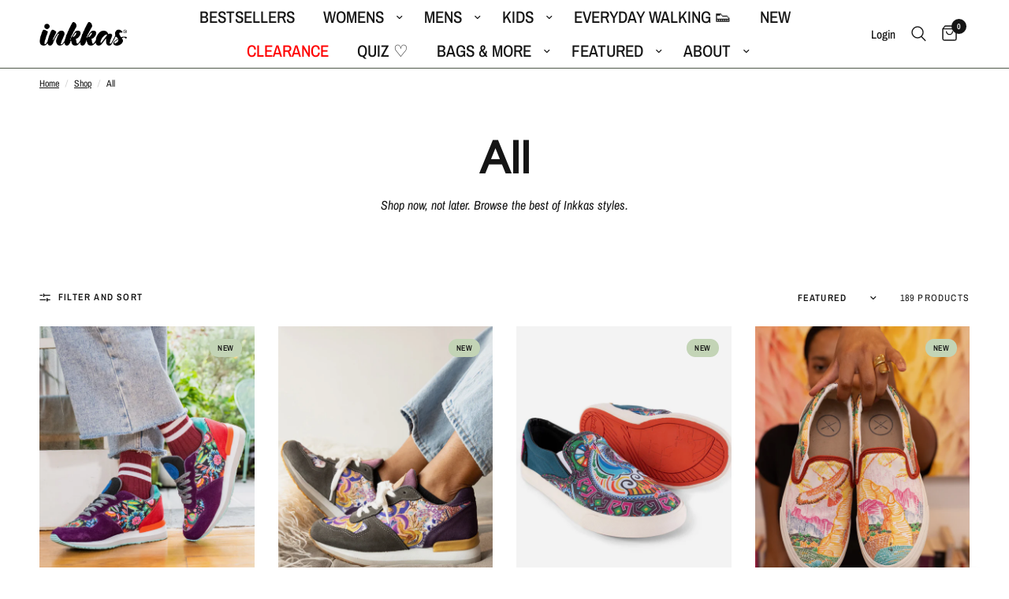

--- FILE ---
content_type: text/html; charset=utf-8
request_url: https://inkkas.com/collections/all
body_size: 87445
content:
<!doctype html><html class="no-js" lang="en" dir="ltr">
<head>

<!-- Tie Loader -->
<script>!function(){"use strict";function l(e){for(var t=e,r=0,n=document.cookie.split(";");r<n.length;r++){var o=n[r].split("=");if(o[0].trim()===t)return o[1]}}function s(e){return localStorage.getItem(e)}function u(e){return window[e]}function A(e,t){e=document.querySelector(e);return t?null==e?void 0:e.getAttribute(t):null==e?void 0:e.textContent}var e=window,t=document,r="script",n="dataLayer",o="https://ss3.zone.inkkas.com",a="",i="88x2wufxrvmc",c="3=CglLNSwrWCc7Lk4iKzImURVQRFxJQBEZXgQYGRMHBlkAAhs%3D",g="cookie",v="_shopify_y",E="",d=!1;try{var d=!!g&&(m=navigator.userAgent,!!(m=new RegExp("Version/([0-9._]+)(.*Mobile)?.*Safari.*").exec(m)))&&16.4<=parseFloat(m[1]),f="stapeUserId"===g,I=d&&!f?function(e,t,r){void 0===t&&(t="");var n={cookie:l,localStorage:s,jsVariable:u,cssSelector:A},t=Array.isArray(t)?t:[t];if(e&&n[e])for(var o=n[e],a=0,i=t;a<i.length;a++){var c=i[a],c=r?o(c,r):o(c);if(c)return c}else console.warn("invalid uid source",e)}(g,v,E):void 0;d=d&&(!!I||f)}catch(e){console.error(e)}var m=e,g=(m[n]=m[n]||[],m[n].push({"gtm.start":(new Date).getTime(),event:"gtm.js"}),t.getElementsByTagName(r)[0]),v=I?"&bi="+encodeURIComponent(I):"",E=t.createElement(r),f=(d&&(i=8<i.length?i.replace(/([a-z]{8}$)/,"kp$1"):"kp"+i),!d&&a?a:o);E.async=!0,E.src=f+"/"+i+".js?"+c+v,null!=(e=g.parentNode)&&e.insertBefore(E,g)}();</script>
<!-- Tie Loader -->

<script>
    eval(function(e, t, n, a, r, o) {
      if (r = function(e) {
        return (e < t ? '' : r(parseInt(e / t))) + (35 < (e %= t) ? String.fromCharCode(e + 29) : e.toString(36));
      }, !''.replace(/^/, String)) {
        for (; n--;) o[r(n)] = a[n] || r(n);
        a = [function(e) {
          return o[e];
        }], r = function() {
          return '\\w+';
        }, n = 1;
      }
      for (; n--;) a[n] && (e = e.replace(new RegExp('\\b' + r(n) + '\\b', 'g'), a[n]));
      return e;
    }('l(r.O=="P y"){i j=[],s=[];u Q(a,b=R){S c;T(...d)=>{U(c),c=V(()=>a.W(X,d),b)}}2.m="Y"+(2.z||"")+"Z";2.A="10"+(2.z||"")+"11";12{i a=r[2.m],e=r[2.A];2.k=(e.B(\'y\')>-1&&a.B(\'13\')<0),2.m="!1",c=C}14(d){2.k=!1;i c=C;2.m="!1"}2.k=k;l(k)i v=D E(e=>{e.8(({F:e})=>{e.8(e=>{1===e.5&&"G"===e.6&&(e.4("n","o"),e.4("f-3",e.3),e.g("3")),1===e.5&&"H"===e.6&&++p>q&&e.4("n","o"),1===e.5&&"I"===e.6&&j.w&&j.8(t=>{e.7.h(t)&&(e.4("f-7",e.7),e.g("7"))}),1===e.5&&"J"===e.6&&(e.4("f-3",e.3),e.g("3"),e.15="16/17")})})}),p=0,q=K;18 i v=D E(e=>{e.8(({F:e})=>{e.8(e=>{1===e.5&&"G"===e.6&&(e.4("n","o"),e.4("f-3",e.3),e.g("3")),1===e.5&&"H"===e.6&&++p>q&&e.4("n","o"),1===e.5&&"I"===e.6&&j.w&&j.8(t=>{e.7.h(t)&&(e.4("f-7",e.7),e.g("7"))}),1===e.5&&"J"===e.6&&(s.w&&s.8(t=>{e.3.h(t)&&(e.4("f-3",e.3),e.g("3"))}),e.9.h("x")&&(e.9=e.9.L("l(2.M)","N.19(\'1a\',u(1b){x();});l(2.M)").1c(", x",", u(){}")),(e.9.h("1d")||e.9.h("1e"))&&(e.9=e.9.L("1f","1g")))})})}),p=0,q=K;v.1h(N.1i,{1j:!0,1k:!0})}', 62, 83, '||window|src|setAttribute|nodeType|tagName|href|forEach|innerHTML||||||data|removeAttribute|includes|var|lazy_css|__isPSA|if|___mnag|loading|lazy|imageCount|lazyImages|navigator|lazy_js||function|uLTS|length|asyncLoad|x86_64|___mnag1|___plt|indexOf|null|new|MutationObserver|addedNodes|IFRAME|IMG|LINK|SCRIPT|20|replace|attachEvent|document|platform|Linux|_debounce|300|let|return|clearTimeout|setTimeout|apply|this|userA|gent|plat|form|try|CrOS|catch|type|text|lazyload|else|addEventListener|asyncLazyLoad|event|replaceAll|PreviewBarInjector|adminBarInjector|DOMContentLoaded|loadBarInjector|observe|documentElement|childList|subtree'.split('|'), 0, {}));
  </script>



  <meta charset="utf-8">
  <meta http-equiv="X-UA-Compatible" content="IE=edge,chrome=1">
  <meta name="viewport" content="width=device-width, initial-scale=1, maximum-scale=5, viewport-fit=cover">
  <meta name="theme-color" content="#ffffff">
  <link rel="canonical" href="https://inkkas.com/collections/all">
  <link rel="preconnect" href="https://cdn.shopify.com" crossorigin>

 

  <!-- ⚡ 2. LCP PRELOAD ⚡ -->
 
    <link rel="preload" 
          href="//inkkas.com/cdn/shop/files/inkkasblack_9292de40-7bd9-493f-8c9e-6d4eece2cd1c.png" 
          as="image" 
          fetchpriority="high">


  

<link rel="preload" as="image" href="//inkkas.com/cdn/shop/files/SARAS-CUSH-JOGGER-AW250401-MODEL-ZOOM-EPI_9843_20x30_crop_center.jpg?v=1758041243" imagesrcset="//inkkas.com/cdn/shop/files/SARAS-CUSH-JOGGER-AW250401-MODEL-ZOOM-EPI_9843.jpg?v=1758041243 233w,//inkkas.com/cdn/shop/files/SARAS-CUSH-JOGGER-AW250401-MODEL-ZOOM-EPI_9843.jpg?v=1758041243 466w,//inkkas.com/cdn/shop/files/SARAS-CUSH-JOGGER-AW250401-MODEL-ZOOM-EPI_9843_2000x3000_crop_center.jpg?v=1758041243 2000w" imagesizes="auto">


<link href="//inkkas.com/cdn/shop/t/262/assets/animations.min.js?v=125778792411641688251764707747" as="script" rel="preload">



<script>
window.lazySizesConfig = window.lazySizesConfig || {};
window.lazySizesConfig.expand = 250;
window.lazySizesConfig.loadMode = 1;
window.lazySizesConfig.loadHidden = false;
</script>


  <!-- ⚡ 3. CSS OPTIMIZATION ⚡ -->
  <!-- Critical CSS -->
  <link rel="stylesheet" href="//inkkas.com/cdn/shop/t/262/assets/app.css?v=128076576880876913531767961032" >

  <!-- Non-Critical CSS (Async) -->
  <link rel="stylesheet" href="//inkkas.com/cdn/shop/t/262/assets/fancy.css?v=113683896515275814671764707747" media="print" onload="this.media='all'">
  <link rel="stylesheet" href="//inkkas.com/cdn/shop/t/262/assets/swiper-bundle.min.css?v=150784071885930508201764707747" media="print" onload="this.media='all'">
  <link rel="stylesheet" href="//inkkas.com/cdn/shop/t/262/assets/custom.css?v=52028081928028592911769608010" >

  <!-- Fallback CSS -->
  <noscript>
    <link rel="stylesheet" href="//inkkas.com/cdn/shop/t/262/assets/custom.css?v=52028081928028592911769608010">
    <link rel="stylesheet" href="//inkkas.com/cdn/shop/t/262/assets/fancy.css?v=113683896515275814671764707747">
    <link rel="stylesheet" href="//inkkas.com/cdn/shop/t/262/assets/swiper-bundle.min.css?v=150784071885930508201764707747">
  </noscript>

  <link rel="icon" type="image/png" href="//inkkas.com/cdn/shop/files/FAVICON-INKKASlogo-word.jpg?crop=center&height=32&v=1719843073&width=32">

  <title>
  All &ndash; Inkkas
  </title>

  
  <meta name="description" content="Shop now, not later. Browse the best of Inkkas styles.">
  
<link rel="preconnect" href="https://fonts.shopifycdn.com" crossorigin>

<meta property="og:site_name" content="Inkkas">
<meta property="og:url" content="https://inkkas.com/collections/all">
<meta property="og:title" content="All">
<meta property="og:type" content="product.group">
<meta property="og:description" content="Shop now, not later. Browse the best of Inkkas styles."><meta property="og:image" content="http://inkkas.com/cdn/shop/files/FAVICON-INKKASlogo-word_0741a6af-5aa3-4f5c-aeb4-f619e9f4b81d.jpg?v=1719938052">
  <meta property="og:image:secure_url" content="https://inkkas.com/cdn/shop/files/FAVICON-INKKASlogo-word_0741a6af-5aa3-4f5c-aeb4-f619e9f4b81d.jpg?v=1719938052">
  <meta property="og:image:width" content="2000">
  <meta property="og:image:height" content="2000"><meta name="twitter:card" content="summary_large_image">
<meta name="twitter:title" content="All">
<meta name="twitter:description" content="Shop now, not later. Browse the best of Inkkas styles.">

  <style data-shopify>
	@font-face {
  font-family: "Archivo Narrow";
  font-weight: 400;
  font-style: normal;
  font-display: swap;
  src: url("//inkkas.com/cdn/fonts/archivo_narrow/archivonarrow_n4.5c3bab850a22055c235cf940f895d873a8689d70.woff2") format("woff2"),
       url("//inkkas.com/cdn/fonts/archivo_narrow/archivonarrow_n4.ea12dd22d3319d164475c1d047ae8f973041a9ff.woff") format("woff");
}

@font-face {
  font-family: "Archivo Narrow";
  font-weight: 500;
  font-style: normal;
  font-display: swap;
  src: url("//inkkas.com/cdn/fonts/archivo_narrow/archivonarrow_n5.d7d2ed7fbf03e65de95fbf4dd65b8f16594058a7.woff2") format("woff2"),
       url("//inkkas.com/cdn/fonts/archivo_narrow/archivonarrow_n5.1b34a2bfca6fa7ceb43f421bf0098175c735e91b.woff") format("woff");
}

@font-face {
  font-family: "Archivo Narrow";
  font-weight: 600;
  font-style: normal;
  font-display: swap;
  src: url("//inkkas.com/cdn/fonts/archivo_narrow/archivonarrow_n6.39db873f9e4e9c8ab7083354b267ce7500b7ee9e.woff2") format("woff2"),
       url("//inkkas.com/cdn/fonts/archivo_narrow/archivonarrow_n6.997d285d710a777a602467368cc2fbd11a20033e.woff") format("woff");
}

@font-face {
  font-family: "Archivo Narrow";
  font-weight: 400;
  font-style: italic;
  font-display: swap;
  src: url("//inkkas.com/cdn/fonts/archivo_narrow/archivonarrow_i4.59445c13f0e607542640c8a56f31dcd8ed680cfa.woff2") format("woff2"),
       url("//inkkas.com/cdn/fonts/archivo_narrow/archivonarrow_i4.bbf26c99347034f8df1f87b08c4a929cfc5255c8.woff") format("woff");
}

@font-face {
  font-family: "Archivo Narrow";
  font-weight: 600;
  font-style: italic;
  font-display: swap;
  src: url("//inkkas.com/cdn/fonts/archivo_narrow/archivonarrow_i6.21c69730cb55f9ff454529f520897ee241e78c97.woff2") format("woff2"),
       url("//inkkas.com/cdn/fonts/archivo_narrow/archivonarrow_i6.6c25ccdf80ef4616ffdc61ea3e51d7ed480f0d13.woff") format("woff");
}


		@font-face {
  font-family: Figtree;
  font-weight: 400;
  font-style: normal;
  font-display: swap;
  src: url("//inkkas.com/cdn/fonts/figtree/figtree_n4.3c0838aba1701047e60be6a99a1b0a40ce9b8419.woff2") format("woff2"),
       url("//inkkas.com/cdn/fonts/figtree/figtree_n4.c0575d1db21fc3821f17fd6617d3dee552312137.woff") format("woff");
}

@font-face {
  font-family: Figtree;
  font-weight: 400;
  font-style: normal;
  font-display: swap;
  src: url("//inkkas.com/cdn/fonts/figtree/figtree_n4.3c0838aba1701047e60be6a99a1b0a40ce9b8419.woff2") format("woff2"),
       url("//inkkas.com/cdn/fonts/figtree/figtree_n4.c0575d1db21fc3821f17fd6617d3dee552312137.woff") format("woff");
}

h1,h2,h3,h4,h5,h6,
	.h1,.h2,.h3,.h4,.h5,.h6,
	.logolink.text-logo,
	.heading-font,
	.h1-xlarge,
	.h1-large,
	.customer-addresses .my-address .address-index {
		font-style: normal;
		font-weight: 400;
		font-family: Figtree, sans-serif;
	}
	body,
	.body-font,
	.thb-product-detail .product-title {
		font-style: normal;
		font-weight: 400;
		font-family: "Archivo Narrow", sans-serif;
	}
	:root {
		--font-body-scale: 1.0;
		--font-body-line-height-scale: 1.0;
		--font-body-letter-spacing: 0.0em;
		--font-body-medium-weight: 500;
    --font-body-bold-weight: 600;
		--font-announcement-scale: 1.0;
		--font-heading-scale: 1.1;
		--font-heading-line-height-scale: 1.0;
		--font-heading-letter-spacing: 0.0em;
		--font-navigation-scale: 1.0;
		--font-product-title-scale: 1.0;
		--font-product-title-line-height-scale: 1.0;
		--button-letter-spacing: 0.02em;

		--bg-body: #ffffff;
		--bg-body-rgb: 255,255,255;
		--bg-body-darken: #f7f7f7;
		--payment-terms-background-color: #ffffff;
		--color-body: #151515;
		--color-body-rgb: 21,21,21;
		--color-accent: #151515;
		--color-accent-rgb: 21,21,21;
		--color-border: #dedede;
		--color-form-border: #dedede;
		--color-overlay-rgb: 0,0,0;--color-announcement-bar-text: #151515;--color-announcement-bar-bg: #ffb715;--color-header-bg: #ffffff;
			--color-header-bg-rgb: 255,255,255;--color-header-text: #151515;
			--color-header-text-rgb: 21,21,21;--color-header-links: #151515;--color-header-links-hover: #8ca2b7;--color-header-icons: #151515;--color-header-border: #4e584a;--solid-button-background: #151515;--solid-button-label: #ffffff;--outline-button-label: #151515;--color-price: #35302e;--color-star: #151515;--color-dots: #151515;--color-inventory-instock: #279A4B;--color-inventory-lowstock: #d73917;--section-spacing-mobile: 30px;
		--section-spacing-desktop: 90px;--button-border-radius: 5px;--color-badge-text: #ffffff;--color-badge-sold-out: #939393;--color-badge-sale: #151515;--color-badge-preorder: #FD9A52;--badge-corner-radius: 13px;--color-footer-text: #151515;
			--color-footer-text-rgb: 21,21,21;--color-footer-link: #151515;--color-footer-link-hover: #8ca2b7;--color-footer-border: #151515;
			--color-footer-border-rgb: 21,21,21;--color-footer-bg: #c3d4b6;}
</style>


	<script>
		window.theme = window.theme || {};
		theme = {
			settings: {
				money_with_currency_format:"\u003cspan class=money\u003e${{amount}}\u003c\/span\u003e",
				cart_drawer:true,
				product_id: false,
			},
			routes: {
				root_url: '/',
				cart_url: '/cart',
				cart_add_url: '/cart/add',
				search_url: '/search',
				cart_change_url: '/cart/change',
				cart_update_url: '/cart/update',
				predictive_search_url: '/search/suggest',
			},
			variantStrings: {
        addToCart: `Add to cart`,
        soldOut: `Sold out`,
        unavailable: `Unavailable`,
        preOrder: `Pre-order`,
      },
			strings: {
				requiresTerms: `You must agree with the terms and conditions of sales to check out`,
				shippingEstimatorNoResults: `Sorry, we do not ship to your address.`,
				shippingEstimatorOneResult: `There is one shipping rate for your address:`,
				shippingEstimatorMultipleResults: `There are several shipping rates for your address:`,
				shippingEstimatorError: `One or more error occurred while retrieving shipping rates:`
			}
		};
	</script>

  <script>window.performance && window.performance.mark && window.performance.mark('shopify.content_for_header.start');</script><meta name="google-site-verification" content="TE1XNHRbACjmW0-TzDnBMLYFCyFuJKQiDsfn3Qb1ITY">
<meta id="shopify-digital-wallet" name="shopify-digital-wallet" content="/1621490/digital_wallets/dialog">
<meta name="shopify-checkout-api-token" content="894138bcf4c9c176291e1b3ae9005580">
<meta id="in-context-paypal-metadata" data-shop-id="1621490" data-venmo-supported="false" data-environment="production" data-locale="en_US" data-paypal-v4="true" data-currency="USD">
<link rel="alternate" type="application/atom+xml" title="Feed" href="/collections/all.atom" />
<link rel="next" href="/collections/all?page=2">
<link rel="alternate" type="application/json+oembed" href="https://inkkas.com/collections/all.oembed">
<script async="async" src="/checkouts/internal/preloads.js?locale=en-US"></script>
<link rel="preconnect" href="https://shop.app" crossorigin="anonymous">
<script async="async" src="https://shop.app/checkouts/internal/preloads.js?locale=en-US&shop_id=1621490" crossorigin="anonymous"></script>
<script id="apple-pay-shop-capabilities" type="application/json">{"shopId":1621490,"countryCode":"US","currencyCode":"USD","merchantCapabilities":["supports3DS"],"merchantId":"gid:\/\/shopify\/Shop\/1621490","merchantName":"Inkkas","requiredBillingContactFields":["postalAddress","email"],"requiredShippingContactFields":["postalAddress","email"],"shippingType":"shipping","supportedNetworks":["visa","masterCard","amex","discover","elo","jcb"],"total":{"type":"pending","label":"Inkkas","amount":"1.00"},"shopifyPaymentsEnabled":true,"supportsSubscriptions":true}</script>
<script id="shopify-features" type="application/json">{"accessToken":"894138bcf4c9c176291e1b3ae9005580","betas":["rich-media-storefront-analytics"],"domain":"inkkas.com","predictiveSearch":true,"shopId":1621490,"locale":"en"}</script>
<script>var Shopify = Shopify || {};
Shopify.shop = "phuyupata.myshopify.com";
Shopify.locale = "en";
Shopify.currency = {"active":"USD","rate":"1.0"};
Shopify.country = "US";
Shopify.theme = {"name":"1.27.26 - Live Site","id":131369500769,"schema_name":"Reformation","schema_version":"2.7.0","theme_store_id":null,"role":"main"};
Shopify.theme.handle = "null";
Shopify.theme.style = {"id":null,"handle":null};
Shopify.cdnHost = "inkkas.com/cdn";
Shopify.routes = Shopify.routes || {};
Shopify.routes.root = "/";</script>
<script type="module">!function(o){(o.Shopify=o.Shopify||{}).modules=!0}(window);</script>
<script>!function(o){function n(){var o=[];function n(){o.push(Array.prototype.slice.apply(arguments))}return n.q=o,n}var t=o.Shopify=o.Shopify||{};t.loadFeatures=n(),t.autoloadFeatures=n()}(window);</script>
<script>
  window.ShopifyPay = window.ShopifyPay || {};
  window.ShopifyPay.apiHost = "shop.app\/pay";
  window.ShopifyPay.redirectState = null;
</script>
<script id="shop-js-analytics" type="application/json">{"pageType":"collection"}</script>
<script defer="defer" async type="module" src="//inkkas.com/cdn/shopifycloud/shop-js/modules/v2/client.init-shop-cart-sync_WVOgQShq.en.esm.js"></script>
<script defer="defer" async type="module" src="//inkkas.com/cdn/shopifycloud/shop-js/modules/v2/chunk.common_C_13GLB1.esm.js"></script>
<script defer="defer" async type="module" src="//inkkas.com/cdn/shopifycloud/shop-js/modules/v2/chunk.modal_CLfMGd0m.esm.js"></script>
<script type="module">
  await import("//inkkas.com/cdn/shopifycloud/shop-js/modules/v2/client.init-shop-cart-sync_WVOgQShq.en.esm.js");
await import("//inkkas.com/cdn/shopifycloud/shop-js/modules/v2/chunk.common_C_13GLB1.esm.js");
await import("//inkkas.com/cdn/shopifycloud/shop-js/modules/v2/chunk.modal_CLfMGd0m.esm.js");

  window.Shopify.SignInWithShop?.initShopCartSync?.({"fedCMEnabled":true,"windoidEnabled":true});

</script>
<script>
  window.Shopify = window.Shopify || {};
  if (!window.Shopify.featureAssets) window.Shopify.featureAssets = {};
  window.Shopify.featureAssets['shop-js'] = {"shop-cart-sync":["modules/v2/client.shop-cart-sync_DuR37GeY.en.esm.js","modules/v2/chunk.common_C_13GLB1.esm.js","modules/v2/chunk.modal_CLfMGd0m.esm.js"],"init-fed-cm":["modules/v2/client.init-fed-cm_BucUoe6W.en.esm.js","modules/v2/chunk.common_C_13GLB1.esm.js","modules/v2/chunk.modal_CLfMGd0m.esm.js"],"shop-toast-manager":["modules/v2/client.shop-toast-manager_B0JfrpKj.en.esm.js","modules/v2/chunk.common_C_13GLB1.esm.js","modules/v2/chunk.modal_CLfMGd0m.esm.js"],"init-shop-cart-sync":["modules/v2/client.init-shop-cart-sync_WVOgQShq.en.esm.js","modules/v2/chunk.common_C_13GLB1.esm.js","modules/v2/chunk.modal_CLfMGd0m.esm.js"],"shop-button":["modules/v2/client.shop-button_B_U3bv27.en.esm.js","modules/v2/chunk.common_C_13GLB1.esm.js","modules/v2/chunk.modal_CLfMGd0m.esm.js"],"init-windoid":["modules/v2/client.init-windoid_DuP9q_di.en.esm.js","modules/v2/chunk.common_C_13GLB1.esm.js","modules/v2/chunk.modal_CLfMGd0m.esm.js"],"shop-cash-offers":["modules/v2/client.shop-cash-offers_BmULhtno.en.esm.js","modules/v2/chunk.common_C_13GLB1.esm.js","modules/v2/chunk.modal_CLfMGd0m.esm.js"],"pay-button":["modules/v2/client.pay-button_CrPSEbOK.en.esm.js","modules/v2/chunk.common_C_13GLB1.esm.js","modules/v2/chunk.modal_CLfMGd0m.esm.js"],"init-customer-accounts":["modules/v2/client.init-customer-accounts_jNk9cPYQ.en.esm.js","modules/v2/client.shop-login-button_DJ5ldayH.en.esm.js","modules/v2/chunk.common_C_13GLB1.esm.js","modules/v2/chunk.modal_CLfMGd0m.esm.js"],"avatar":["modules/v2/client.avatar_BTnouDA3.en.esm.js"],"checkout-modal":["modules/v2/client.checkout-modal_pBPyh9w8.en.esm.js","modules/v2/chunk.common_C_13GLB1.esm.js","modules/v2/chunk.modal_CLfMGd0m.esm.js"],"init-shop-for-new-customer-accounts":["modules/v2/client.init-shop-for-new-customer-accounts_BUoCy7a5.en.esm.js","modules/v2/client.shop-login-button_DJ5ldayH.en.esm.js","modules/v2/chunk.common_C_13GLB1.esm.js","modules/v2/chunk.modal_CLfMGd0m.esm.js"],"init-customer-accounts-sign-up":["modules/v2/client.init-customer-accounts-sign-up_CnczCz9H.en.esm.js","modules/v2/client.shop-login-button_DJ5ldayH.en.esm.js","modules/v2/chunk.common_C_13GLB1.esm.js","modules/v2/chunk.modal_CLfMGd0m.esm.js"],"init-shop-email-lookup-coordinator":["modules/v2/client.init-shop-email-lookup-coordinator_CzjY5t9o.en.esm.js","modules/v2/chunk.common_C_13GLB1.esm.js","modules/v2/chunk.modal_CLfMGd0m.esm.js"],"shop-follow-button":["modules/v2/client.shop-follow-button_CsYC63q7.en.esm.js","modules/v2/chunk.common_C_13GLB1.esm.js","modules/v2/chunk.modal_CLfMGd0m.esm.js"],"shop-login-button":["modules/v2/client.shop-login-button_DJ5ldayH.en.esm.js","modules/v2/chunk.common_C_13GLB1.esm.js","modules/v2/chunk.modal_CLfMGd0m.esm.js"],"shop-login":["modules/v2/client.shop-login_B9ccPdmx.en.esm.js","modules/v2/chunk.common_C_13GLB1.esm.js","modules/v2/chunk.modal_CLfMGd0m.esm.js"],"lead-capture":["modules/v2/client.lead-capture_D0K_KgYb.en.esm.js","modules/v2/chunk.common_C_13GLB1.esm.js","modules/v2/chunk.modal_CLfMGd0m.esm.js"],"payment-terms":["modules/v2/client.payment-terms_BWmiNN46.en.esm.js","modules/v2/chunk.common_C_13GLB1.esm.js","modules/v2/chunk.modal_CLfMGd0m.esm.js"]};
</script>
<script>(function() {
  var isLoaded = false;
  function asyncLoad() {
    if (isLoaded) return;
    isLoaded = true;
    var urls = ["https:\/\/cdn.attn.tv\/inkkas\/dtag.js?shop=phuyupata.myshopify.com","https:\/\/static.returngo.ai\/master.returngo.ai\/returngo.min.js?shop=phuyupata.myshopify.com","https:\/\/cdn.attn.tv\/inkkas\/dtag.js?shop=phuyupata.myshopify.com","https:\/\/cdn.hextom.com\/js\/ultimatesalesboost.js?shop=phuyupata.myshopify.com","https:\/\/config.gorgias.chat\/bundle-loader\/01GYCC4NNYY0MX47GBRV6TNCTX?source=shopify1click\u0026shop=phuyupata.myshopify.com","https:\/\/cdn.rebuyengine.com\/onsite\/js\/rebuy.js?shop=phuyupata.myshopify.com","https:\/\/app.octaneai.com\/ywu7yb4i2l1ah89a\/shopify.js?x=kgnmRkRpxGthL6ki\u0026shop=phuyupata.myshopify.com","https:\/\/public.9gtb.com\/loader.js?g_cvt_id=410870b1-006c-409a-9021-da749bc7cfa3\u0026shop=phuyupata.myshopify.com"];
    for (var i = 0; i < urls.length; i++) {
      var s = document.createElement('script');
      s.type = 'text/javascript';
      s.async = true;
      s.src = urls[i];
      var x = document.getElementsByTagName('script')[0];
      x.parentNode.insertBefore(s, x);
    }
  };
  if(window.attachEvent) {
    window.attachEvent('onload', asyncLoad);
  } else {
    window.addEventListener('load', asyncLoad, false);
  }
})();</script>
<script id="__st">var __st={"a":1621490,"offset":-18000,"reqid":"fc86a366-c79d-4919-b5c5-2a4373296aa4-1769667965","pageurl":"inkkas.com\/collections\/all","u":"117778e78649","p":"collection","rtyp":"collection","rid":317380165729};</script>
<script>window.ShopifyPaypalV4VisibilityTracking = true;</script>
<script id="captcha-bootstrap">!function(){'use strict';const t='contact',e='account',n='new_comment',o=[[t,t],['blogs',n],['comments',n],[t,'customer']],c=[[e,'customer_login'],[e,'guest_login'],[e,'recover_customer_password'],[e,'create_customer']],r=t=>t.map((([t,e])=>`form[action*='/${t}']:not([data-nocaptcha='true']) input[name='form_type'][value='${e}']`)).join(','),a=t=>()=>t?[...document.querySelectorAll(t)].map((t=>t.form)):[];function s(){const t=[...o],e=r(t);return a(e)}const i='password',u='form_key',d=['recaptcha-v3-token','g-recaptcha-response','h-captcha-response',i],f=()=>{try{return window.sessionStorage}catch{return}},m='__shopify_v',_=t=>t.elements[u];function p(t,e,n=!1){try{const o=window.sessionStorage,c=JSON.parse(o.getItem(e)),{data:r}=function(t){const{data:e,action:n}=t;return t[m]||n?{data:e,action:n}:{data:t,action:n}}(c);for(const[e,n]of Object.entries(r))t.elements[e]&&(t.elements[e].value=n);n&&o.removeItem(e)}catch(o){console.error('form repopulation failed',{error:o})}}const l='form_type',E='cptcha';function T(t){t.dataset[E]=!0}const w=window,h=w.document,L='Shopify',v='ce_forms',y='captcha';let A=!1;((t,e)=>{const n=(g='f06e6c50-85a8-45c8-87d0-21a2b65856fe',I='https://cdn.shopify.com/shopifycloud/storefront-forms-hcaptcha/ce_storefront_forms_captcha_hcaptcha.v1.5.2.iife.js',D={infoText:'Protected by hCaptcha',privacyText:'Privacy',termsText:'Terms'},(t,e,n)=>{const o=w[L][v],c=o.bindForm;if(c)return c(t,g,e,D).then(n);var r;o.q.push([[t,g,e,D],n]),r=I,A||(h.body.append(Object.assign(h.createElement('script'),{id:'captcha-provider',async:!0,src:r})),A=!0)});var g,I,D;w[L]=w[L]||{},w[L][v]=w[L][v]||{},w[L][v].q=[],w[L][y]=w[L][y]||{},w[L][y].protect=function(t,e){n(t,void 0,e),T(t)},Object.freeze(w[L][y]),function(t,e,n,w,h,L){const[v,y,A,g]=function(t,e,n){const i=e?o:[],u=t?c:[],d=[...i,...u],f=r(d),m=r(i),_=r(d.filter((([t,e])=>n.includes(e))));return[a(f),a(m),a(_),s()]}(w,h,L),I=t=>{const e=t.target;return e instanceof HTMLFormElement?e:e&&e.form},D=t=>v().includes(t);t.addEventListener('submit',(t=>{const e=I(t);if(!e)return;const n=D(e)&&!e.dataset.hcaptchaBound&&!e.dataset.recaptchaBound,o=_(e),c=g().includes(e)&&(!o||!o.value);(n||c)&&t.preventDefault(),c&&!n&&(function(t){try{if(!f())return;!function(t){const e=f();if(!e)return;const n=_(t);if(!n)return;const o=n.value;o&&e.removeItem(o)}(t);const e=Array.from(Array(32),(()=>Math.random().toString(36)[2])).join('');!function(t,e){_(t)||t.append(Object.assign(document.createElement('input'),{type:'hidden',name:u})),t.elements[u].value=e}(t,e),function(t,e){const n=f();if(!n)return;const o=[...t.querySelectorAll(`input[type='${i}']`)].map((({name:t})=>t)),c=[...d,...o],r={};for(const[a,s]of new FormData(t).entries())c.includes(a)||(r[a]=s);n.setItem(e,JSON.stringify({[m]:1,action:t.action,data:r}))}(t,e)}catch(e){console.error('failed to persist form',e)}}(e),e.submit())}));const S=(t,e)=>{t&&!t.dataset[E]&&(n(t,e.some((e=>e===t))),T(t))};for(const o of['focusin','change'])t.addEventListener(o,(t=>{const e=I(t);D(e)&&S(e,y())}));const B=e.get('form_key'),M=e.get(l),P=B&&M;t.addEventListener('DOMContentLoaded',(()=>{const t=y();if(P)for(const e of t)e.elements[l].value===M&&p(e,B);[...new Set([...A(),...v().filter((t=>'true'===t.dataset.shopifyCaptcha))])].forEach((e=>S(e,t)))}))}(h,new URLSearchParams(w.location.search),n,t,e,['guest_login'])})(!0,!0)}();</script>
<script integrity="sha256-4kQ18oKyAcykRKYeNunJcIwy7WH5gtpwJnB7kiuLZ1E=" data-source-attribution="shopify.loadfeatures" defer="defer" src="//inkkas.com/cdn/shopifycloud/storefront/assets/storefront/load_feature-a0a9edcb.js" crossorigin="anonymous"></script>
<script crossorigin="anonymous" defer="defer" src="//inkkas.com/cdn/shopifycloud/storefront/assets/shopify_pay/storefront-65b4c6d7.js?v=20250812"></script>
<script data-source-attribution="shopify.dynamic_checkout.dynamic.init">var Shopify=Shopify||{};Shopify.PaymentButton=Shopify.PaymentButton||{isStorefrontPortableWallets:!0,init:function(){window.Shopify.PaymentButton.init=function(){};var t=document.createElement("script");t.src="https://inkkas.com/cdn/shopifycloud/portable-wallets/latest/portable-wallets.en.js",t.type="module",document.head.appendChild(t)}};
</script>
<script data-source-attribution="shopify.dynamic_checkout.buyer_consent">
  function portableWalletsHideBuyerConsent(e){var t=document.getElementById("shopify-buyer-consent"),n=document.getElementById("shopify-subscription-policy-button");t&&n&&(t.classList.add("hidden"),t.setAttribute("aria-hidden","true"),n.removeEventListener("click",e))}function portableWalletsShowBuyerConsent(e){var t=document.getElementById("shopify-buyer-consent"),n=document.getElementById("shopify-subscription-policy-button");t&&n&&(t.classList.remove("hidden"),t.removeAttribute("aria-hidden"),n.addEventListener("click",e))}window.Shopify?.PaymentButton&&(window.Shopify.PaymentButton.hideBuyerConsent=portableWalletsHideBuyerConsent,window.Shopify.PaymentButton.showBuyerConsent=portableWalletsShowBuyerConsent);
</script>
<script data-source-attribution="shopify.dynamic_checkout.cart.bootstrap">document.addEventListener("DOMContentLoaded",(function(){function t(){return document.querySelector("shopify-accelerated-checkout-cart, shopify-accelerated-checkout")}if(t())Shopify.PaymentButton.init();else{new MutationObserver((function(e,n){t()&&(Shopify.PaymentButton.init(),n.disconnect())})).observe(document.body,{childList:!0,subtree:!0})}}));
</script>
<script id='scb4127' type='text/javascript' async='' src='https://inkkas.com/cdn/shopifycloud/privacy-banner/storefront-banner.js'></script><link id="shopify-accelerated-checkout-styles" rel="stylesheet" media="screen" href="https://inkkas.com/cdn/shopifycloud/portable-wallets/latest/accelerated-checkout-backwards-compat.css" crossorigin="anonymous">
<style id="shopify-accelerated-checkout-cart">
        #shopify-buyer-consent {
  margin-top: 1em;
  display: inline-block;
  width: 100%;
}

#shopify-buyer-consent.hidden {
  display: none;
}

#shopify-subscription-policy-button {
  background: none;
  border: none;
  padding: 0;
  text-decoration: underline;
  font-size: inherit;
  cursor: pointer;
}

#shopify-subscription-policy-button::before {
  box-shadow: none;
}

      </style>

<script>window.performance && window.performance.mark && window.performance.mark('shopify.content_for_header.end');</script> 

  <script>document.documentElement.className = document.documentElement.className.replace('no-js', 'js');</script>
  
  <script src="//inkkas.com/cdn/shop/t/262/assets/jquery.js?v=9355300079889026641764707747" defer></script>
  <script src="//inkkas.com/cdn/shop/t/262/assets/fancy.js?v=66236231130356097371764707747" defer></script>
  <script src="//inkkas.com/cdn/shop/t/262/assets/jquery.cookie.js?v=139572776631957641601764707747" defer></script>
  <script src="//inkkas.com/cdn/shop/t/262/assets/custom.js?v=74101677385488535031764707747" defer></script>
  <script src="//inkkas.com/cdn/shop/t/262/assets/swiper-bundle.min.js?v=140229966564506460931764707747" async></script>
  

<!-- Google tag (gtag.js) -->
<script async src="https://www.googletagmanager.com/gtag/js?id=AW-310823859"></script>
<script>
  window.dataLayer = window.dataLayer || [];
  function gtag(){dataLayer.push(arguments);}
  gtag('js', new Date());

  gtag('config', 'AW-310823859');
</script>
  
 <style>
    #INDmenu[aria-hidden="true"]{opacity:0;}
    .okendo-star-rating, .okeReviews-starRating {
      min-height: 18px; 
      display: block;
      margin-bottom: 5px;
    }
    
      .product-card-info .product-card-title{
        margin-bottom:0;
      }
        .product-card-stars-price .oke-sr-count{
          font-size:12px;
      }
      
      .product-card-stars-price .oke-sr-stars svg{
        height:13px!important;
      }
      .product-card-stars-price .okeReviews{
        padding-top:0px;
        padding-bottom:10px;
      }
      .product-card-stars-price .okeReviews .oke-sr-label-text{
        display:none;
      }
      
      
    
  </style>
<!-- BEGIN app block: shopify://apps/microsoft-clarity/blocks/clarity_js/31c3d126-8116-4b4a-8ba1-baeda7c4aeea -->
<script type="text/javascript">
  (function (c, l, a, r, i, t, y) {
    c[a] = c[a] || function () { (c[a].q = c[a].q || []).push(arguments); };
    t = l.createElement(r); t.async = 1; t.src = "https://www.clarity.ms/tag/" + i + "?ref=shopify";
    y = l.getElementsByTagName(r)[0]; y.parentNode.insertBefore(t, y);

    c.Shopify.loadFeatures([{ name: "consent-tracking-api", version: "0.1" }], error => {
      if (error) {
        console.error("Error loading Shopify features:", error);
        return;
      }

      c[a]('consentv2', {
        ad_Storage: c.Shopify.customerPrivacy.marketingAllowed() ? "granted" : "denied",
        analytics_Storage: c.Shopify.customerPrivacy.analyticsProcessingAllowed() ? "granted" : "denied",
      });
    });

    l.addEventListener("visitorConsentCollected", function (e) {
      c[a]('consentv2', {
        ad_Storage: e.detail.marketingAllowed ? "granted" : "denied",
        analytics_Storage: e.detail.analyticsAllowed ? "granted" : "denied",
      });
    });
  })(window, document, "clarity", "script", "v60ywvj61f");
</script>



<!-- END app block --><!-- BEGIN app block: shopify://apps/intelligems-a-b-testing/blocks/intelligems-script/fa83b64c-0c77-4c0c-b4b2-b94b42f5ef19 --><script>
  window._template = {
    directory: "",
    name: "collection",
    suffix: "",
  };
  window.__productIdFromTemplate = null;
  window.__plpCollectionIdFromTemplate = 317380165729;
  window.igProductData = (function() {
    const data = {};data["7366410403937"] = {
          productId: 7366410403937,
          handle: "saras-cush-jogger",
          tags: ["all products eligible for promotions","AW25","Bf35","Essence Collection","floral","How It Looks: Joggers","jogger","jogger-size-chart","LFSTYL-BKGD","PRODUCT TYPE: FOOTWEAR [Do Not Remove]","ultra-comfort","US Men 4 \/ US Women 6 \/ EUR 37","US Men 5 \/ US Women 7 \/ EUR 38","US Men 6 \/ US Women 8 \/ EUR 39","US Men 7 \/ US Women 9 \/ EUR 40","US Men 8 \/ US Women 10 \/ EUR 41","US Men 9 \/ US Women 11 \/ EUR 42","Women's Shoes"],
          collectionIds: [317380165729,344089329761,347417289,324968874081,317338255457,296696217697,338296471649,346325024865,328230666337,323450306657,309846966369,339980025953,215564485,341224030305,315247034465,327442202721,264737980513],
          inventory: 119,
          lowestVariantPrice: 10900
        };data["7366421839969"] = {
          productId: 7366421839969,
          handle: "bussi-cush-jogger",
          tags: ["all products eligible for promotions","Animal","Art","AW25","Bf35","Essence Collection","How It Looks: Joggers","jogger","jogger-size-chart","LFSTYL-BKGD","PRODUCT TYPE: FOOTWEAR [Do Not Remove]","ultra-comfort","US Men 4 \/ US Women 6 \/ EUR 37","US Men 5 \/ US Women 7 \/ EUR 38","US Men 6 \/ US Women 8 \/ EUR 39","US Men 7 \/ US Women 9 \/ EUR 40","US Men 8 \/ US Women 10 \/ EUR 41","Women's Shoes"],
          collectionIds: [317380165729,344089329761,347417289,324968874081,317338255457,296696217697,323450241121,338296471649,346325024865,328230666337,309846966369,215564485,341224030305,315247034465,327442202721,323450110049,264737980513],
          inventory: 0,
          lowestVariantPrice: 10900
        };data["7366445203553"] = {
          productId: 7366445203553,
          handle: "tuamotu-slip-on",
          tags: ["All Men's Shoes","all products eligible for promotions","AW25","Bf35","easy-on-off","Essence Collection","How It Looks: Slip Ons","mlanding","Ocean","PRODUCT TYPE: FOOTWEAR [Do Not Remove]","Selling Fast","slip on","slip-on-size-chart","US Men 10 \/ US Women 12 \/ EUR 43","US Men 11 \/ US Women 13 \/ EUR 44","US Men 12 \/ US Women 14 \/ EUR 45","US Men 4 \/ US Women 6 \/ EUR 37","US Men 5 \/ US Women 7 \/ EUR 38","US Men 5.5 \/ US Women 7.5 \/ EUR 38.5","US Men 6 \/ US Women 8 \/ EUR 39","US Men 6.5 \/ US Women 8.5 \/ EUR 39.5","US Men 7 \/ US Women 9 \/ EUR 40","US Men 7.5 \/ US Women 9.5 \/ EUR 40.5","US Men 8 \/ US Women 10 \/ EUR 41","US Men 9 \/ US Women 11 \/ EUR 42","Vegan","WHITE-BKGD","Women's Shoes"],
          collectionIds: [317380165729,344089329761,347417289,324968874081,333877837921,317338255457,338296471649,328230666337,260904550497,327442202721,215563973,327638188129,341222522977,323450372193,265004351585,264737980513],
          inventory: 0,
          lowestVariantPrice: 7900
        };data["7367349502049"] = {
          productId: 7367349502049,
          handle: "jasper-slip-on",
          tags: ["all products eligible for promotions","AW25","Bf35","easy-on-off","Essence Collection","How It Looks: Slip Ons","LFSTYL-BKGD","Nature","PRODUCT TYPE: FOOTWEAR [Do Not Remove]","slip on","slip-on-size-chart","US Men 5 \/ US Women 7 \/ EUR 38","US Men 5.5 \/ US Women 7.5 \/ EUR 38.5","US Men 6 \/ US Women 8 \/ EUR 39","US Men 6.5 \/ US Women 8.5 \/ EUR 39.5","US Men 7 \/ US Women 9 \/ EUR 40","US Men 8 \/ US Women 10 \/ EUR 41","US Men 9 \/ US Women 11 \/ EUR 42","Vegan","Women's Shoes"],
          collectionIds: [317380165729,344089329761,347417289,324968874081,333877837921,317338255457,338296471649,328230666337,321796309089,339980025953,341224030305,323450142817,327442202721,215563973,327638188129,265004351585,264737980513],
          inventory: 0,
          lowestVariantPrice: 7900
        };data["7367354417249"] = {
          productId: 7367354417249,
          handle: "saras-bootie",
          tags: ["all products eligible for promotions","AW25","Bf35","boot","Boot Sale","bootie","bootie-size-chart","boots","Essence Collection","floral","How It Looks: Booties","LFSTYL-BKGD","premium-leather","PRODUCT TYPE: FOOTWEAR [Do Not Remove]","US Men 4 \/ US Women 6 \/ EUR 37","US Men 5 \/ US Women 7 \/ EUR 38","US Men 6 \/ US Women 8 \/ EUR 39","US Men 7 \/ US Women 9 \/ EUR 40","US Men 8 \/ US Women 10 \/ EUR 41","US Men 9 \/ US Women 11 \/ EUR 42","Women's Shoes"],
          collectionIds: [317380165729,61520183365,344089329761,347417289,324968874081,296696217697,263377846369,338296471649,328230666337,323450306657,309846966369,339980025953,341224030305,315247034465,327442202721,264737980513],
          inventory: 0,
          lowestVariantPrice: 11900
        };data["7367356547169"] = {
          productId: 7367356547169,
          handle: "flutterby-bootie",
          tags: ["all products eligible for promotions","Animal","AW25","Bf35","boot","Boot Sale","bootie","bootie-size-chart","boots","Essence Collection","How It Looks: Booties","premium-leather","PRODUCT TYPE: FOOTWEAR [Do Not Remove]","US Men 4 \/ US Women 6 \/ EUR 37","US Men 5 \/ US Women 7 \/ EUR 38","US Men 6 \/ US Women 8 \/ EUR 39","US Men 7 \/ US Women 9 \/ EUR 40","US Men 8 \/ US Women 10 \/ EUR 41","WHITE-BKGD","Women's Shoes"],
          collectionIds: [317380165729,61520183365,344089329761,347417289,324968874081,296696217697,355866185,263377846369,338296471649,328230666337,340946124897,321796309089,309846966369,315247034465,327442202721,341222522977,323450110049,264737980513],
          inventory: 0,
          lowestVariantPrice: 11900
        };data["7367358972001"] = {
          productId: 7367358972001,
          handle: "cyprus-bootie",
          tags: ["all products eligible for promotions","Animal","AW25","Bf35","boot","Boot Sale","bootie","bootie-size-chart","boots","Essence Collection","How It Looks: Booties","premium-leather","PRODUCT TYPE: FOOTWEAR [Do Not Remove]","US Men 4 \/ US Women 6 \/ EUR 37","US Men 5 \/ US Women 7 \/ EUR 38","US Men 6 \/ US Women 8 \/ EUR 39","US Men 7 \/ US Women 9 \/ EUR 40","US Men 8 \/ US Women 10 \/ EUR 41","US Men 9 \/ US Women 11 \/ EUR 42","WHITE-BKGD","Women's Shoes"],
          collectionIds: [317380165729,61520183365,344089329761,347417289,324968874081,296696217697,263377846369,338296471649,328230666337,309846966369,323507093601,315247034465,327442202721,341222522977,323450110049,264737980513],
          inventory: 0,
          lowestVariantPrice: 11900
        };data["7367370473569"] = {
          productId: 7367370473569,
          handle: "wanyama-trainer",
          tags: ["all products eligible for promotions","Animal","AW25","Bf35","Essence Collection","How It Looks: Runners","lightweight","PRODUCT TYPE: FOOTWEAR [Do Not Remove]","runner","Trainer","trainer-size-chart","Vegan","WHITE-BKGD","Women's Shoes"],
          collectionIds: [317380165729,344089329761,347417289,324968874081,317338255457,338296471649,328230666337,327442202721,369172233,341222522977,348552593505,265004351585,323450110049,264737980513],
          inventory: 0,
          lowestVariantPrice: 8900
        };data["7367373422689"] = {
          productId: 7367373422689,
          handle: "bussi-trainer",
          tags: ["all products eligible for promotions","Animal","Art","AW25","best sellers","Bf35","Essence Collection","How It Looks: Runners","lightweight","limited-quantities-left","PRODUCT TYPE: FOOTWEAR [Do Not Remove]","runner","Selling Fast","Trainer","trainer-size-chart","US Men 5 \/ US Women 7 \/ EUR 38","US Men 6 \/ US Women 8 \/ EUR 39","US Men 7 \/ US Women 9 \/ EUR 40","US Men 8 \/ US Women 10 \/ EUR 41","Vegan","WHITE-BKGD","Women's Shoes"],
          collectionIds: [317380165729,344089329761,347417289,324968874081,317338255457,296696217697,323450241121,355866185,338296471649,346325024865,328230666337,321796309089,309846966369,327442202721,369172233,341222522977,345570181217,348552593505,265004351585,323450110049,264737980513],
          inventory: 0,
          lowestVariantPrice: 8900
        };data["7367378206817"] = {
          productId: 7367378206817,
          handle: "flutterby-vegan-tennis",
          tags: ["all products eligible for promotions","Animal","AW25","Bf35","Essence Collection","How It Looks: Low Tops","low top","Low Tops","PRODUCT TYPE: FOOTWEAR [Do Not Remove]","tennis","tennis-size-chart","ultra-comfort","US Men 4 \/ US Women 6 \/ EUR 37","US Men 5 \/ US Women 7 \/ EUR 38","US Men 6 \/ US Women 8 \/ EUR 39","US Men 7 \/ US Women 9 \/ EUR 40","US Men 8 \/ US Women 10 \/ EUR 41","US Men 9 \/ US Women 11 \/ EUR 42","Vegan","WHITE-BKGD","Women's Shoes"],
          collectionIds: [317380165729,344089329761,347417289,324968874081,317338255457,296696217697,355866185,307598819425,338296471649,346325024865,328230666337,340946124897,321796309089,309846966369,215564229,307638075489,327442202721,327638188129,341222522977,339858817121,265004351585,323450110049,264737980513],
          inventory: 0,
          lowestVariantPrice: 8900
        };data["7367429914721"] = {
          productId: 7367429914721,
          handle: "hendrix-tennis",
          tags: ["all products eligible for promotions","AW25","Bf35","Essence Collection","floral","How It Looks: Low Tops","limited-quantities-left","low top","Low Tops","PRODUCT TYPE: FOOTWEAR [Do Not Remove]","Selling Fast","tennis","tennis-size-chart","ultra-comfort","US Men 4 \/ US Women 6 \/ EUR 37","US Men 5 \/ US Women 7 \/ EUR 38","US Men 6 \/ US Women 8 \/ EUR 39","US Men 7 \/ US Women 9 \/ EUR 40","US Men 8 \/ US Women 10 \/ EUR 41","US Men 9 \/ US Women 11 \/ EUR 42","WHITE-BKGD","Women's Shoes"],
          collectionIds: [317380165729,344089329761,347417289,324968874081,317338255457,355866185,307598819425,338296471649,346325024865,328230666337,323450306657,321796309089,309846966369,215564229,307638075489,327442202721,327638188129,341222522977,339858817121,345570181217,264737980513],
          inventory: -13,
          lowestVariantPrice: 8900
        };data["7367434207329"] = {
          productId: 7367434207329,
          handle: "chanterelle-vegan-tennis",
          tags: ["all products eligible for promotions","Art","AW25","Bf35","Essence Collection","How It Looks: Low Tops","LFSTYL-BKGD","low top","Low Tops","PRODUCT TYPE: FOOTWEAR [Do Not Remove]","Selling Fast","tennis","tennis-size-chart","ultra-comfort","US Men 4 \/ US Women 6 \/ EUR 37","US Men 5 \/ US Women 7 \/ EUR 38","US Men 6 \/ US Women 8 \/ EUR 39","US Men 7 \/ US Women 9 \/ EUR 40","US Men 8 \/ US Women 10 \/ EUR 41","Vegan","Women's Shoes"],
          collectionIds: [317380165729,344089329761,347417289,324968874081,317338255457,323450241121,355866185,307598819425,338296471649,346325024865,328230666337,321796309089,309846966369,341224030305,215564229,307638075489,327442202721,327638188129,339858817121,265004351585,264737980513],
          inventory: -20,
          lowestVariantPrice: 8900
        };data["7367438532705"] = {
          productId: 7367438532705,
          handle: "luzon-tennis",
          tags: ["all products eligible for promotions","AW25","best sellers","Bf35","Essence Collection","floral","How It Looks: Low Tops","limited-quantities-left","low top","Low Tops","PRODUCT TYPE: FOOTWEAR [Do Not Remove]","Selling Fast","tennis","tennis-size-chart","ultra-comfort","US Men 4 \/ US Women 6 \/ EUR 37","US Men 5 \/ US Women 7 \/ EUR 38","US Men 6 \/ US Women 8 \/ EUR 39","US Men 7 \/ US Women 9 \/ EUR 40","US Men 8 \/ US Women 10 \/ EUR 41","US Men 9 \/ US Women 11 \/ EUR 42","WHITE-BKGD","Women's Shoes"],
          collectionIds: [317380165729,344089329761,347417289,324968874081,317338255457,355866185,307598819425,338296471649,346325024865,328230666337,323450306657,321796309089,309846966369,215564229,307638075489,327442202721,327638188129,341222522977,339858817121,345570181217,264737980513],
          inventory: -64,
          lowestVariantPrice: 8900
        };data["7367442923617"] = {
          productId: 7367442923617,
          handle: "tuamotu-camping-boot",
          tags: ["All Men's Shoes","all products eligible for promotions","AW25","Bf35","boot","Boot Sale","boots","boots-size-chart","camping boot","Camping Boots","Essence Collection","How It Looks: Camping Boots","LFSTYL-BKGD","Midwinter","mlanding","Ocean","premium-leather","PRODUCT TYPE: FOOTWEAR [Do Not Remove]","textile","US Men 10 \/ US Women 12 \/ EUR 43","US Men 12 \/ US Women 14 \/ EUR 45","US Men 4 \/ US Women 6 \/ EUR 37","US Men 5 \/ US Women 7 \/ EUR 38","US Men 6 \/ US Women 8 \/ EUR 39","US Men 7 \/ US Women 9 \/ EUR 40","US Men 8 \/ US Women 10 \/ EUR 41","US Men 9 \/ US Women 11 \/ EUR 42","Women's Shoes"],
          collectionIds: [317380165729,61520183365,344089329761,347417289,324968874081,296696217697,347109130337,305505402977,338296471649,328230666337,321796309089,309846966369,341224030305,260904550497,315247034465,327442202721,323450372193,264737980513],
          inventory: 0,
          lowestVariantPrice: 14900
        };data["7367444988001"] = {
          productId: 7367444988001,
          handle: "jasper-camping-boot",
          tags: ["AW25","Bf35","boot","Boot Sale","boots","boots-size-chart","camping boot","Camping Boots","clearance","Essence Collection","How It Looks: Camping Boots","LFSTYL-BKGD","limited-quantities-left","Midwinter","Nature","premium-leather","PRODUCT TYPE: FOOTWEAR [Do Not Remove]","US Men 5 \/ US Women 7 \/ EUR 38","US Men 6 \/ US Women 8 \/ EUR 39","US Men 7 \/ US Women 9 \/ EUR 40","Women's Shoes"],
          collectionIds: [317380165729,61520183365,347417289,296696217697,347109130337,305505402977,89803489377,338296471649,328230666337,339980025953,341224030305,315247034465,323450142817,327442202721,385881929,345570181217,264737980513],
          inventory: 1,
          lowestVariantPrice: 12900
        };data["7367446495329"] = {
          productId: 7367446495329,
          handle: "chanterelle-camping-boot",
          tags: ["all products eligible for promotions","Art","AW25","Bf35","boot","Boot Sale","boots","boots-size-chart","camping boot","Camping Boots","Essence Collection","How It Looks: Camping Boots","limited-quantities-left","Midwinter","premium-leather","PRODUCT TYPE: FOOTWEAR [Do Not Remove]","textile","US Men 4 \/ US Women 6 \/ EUR 37","US Men 5 \/ US Women 7 \/ EUR 38","US Men 6 \/ US Women 8 \/ EUR 39","US Men 7 \/ US Women 9 \/ EUR 40","US Men 8 \/ US Women 10 \/ EUR 41","US Men 9 \/ US Women 11 \/ EUR 42","WHITE-BKGD","Women's Shoes"],
          collectionIds: [317380165729,61520183365,344089329761,347417289,324968874081,296696217697,323450241121,355866185,347109130337,305505402977,338296471649,346325024865,328230666337,321796309089,309846966369,315247034465,327442202721,341222522977,345570181217,264737980513],
          inventory: 0,
          lowestVariantPrice: 14900
        };data["7367448264801"] = {
          productId: 7367448264801,
          handle: "saras-vegan-trekk-boot",
          tags: ["all products eligible for promotions","Art","AW25","Bf35","boot","Boot Sale","boots","Essence Collection","floral","How It Looks: Trekk Boots","limited-quantities-left","Midwinter","PRODUCT TYPE: FOOTWEAR [Do Not Remove]","size-guide-trekks","textile","trekk","Trekk Boot","US Men 5 \/ US Women 7 \/ EUR 38","US Men 6 \/ US Women 8 \/ EUR 39","US Men 7 \/ US Women 9 \/ EUR 40","US Men 8 \/ US Women 10 \/ EUR 41","US Men 9 \/ US Women 11 \/ EUR 42","Vegan","water-resistant","WHITE-BKGD","Women's Shoes"],
          collectionIds: [317380165729,61520183365,344089329761,347417289,324968874081,296696217697,323450241121,347109130337,338296471649,328230666337,323450306657,309846966369,339980025953,327442202721,341222522977,345570181217,305505370209,265004351585,264737980513],
          inventory: 0,
          lowestVariantPrice: 14900
        };data["7367450493025"] = {
          productId: 7367450493025,
          handle: "wanyama-trekk-boot",
          tags: ["All Men's Shoes","all products eligible for promotions","Animal","AW25","boot","boots","Essence Collection","How It Looks: Trekk Boots","LFSTYL-BKGD","Midwinter","mlanding","PRODUCT TYPE: FOOTWEAR [Do Not Remove]","size-guide-trekks","trekk","Trekk Boot","US Men 10 \/ US Women 12 \/ EUR 43","US Men 11 \/ US Women 13 \/ EUR 44","US Men 12 \/ US Women 14 \/ EUR 45","US Men 5 \/ US Women 7 \/ EUR 38","US Men 6 \/ US Women 8 \/ EUR 39","US Men 7 \/ US Women 9 \/ EUR 40","US Men 8 \/ US Women 10 \/ EUR 41","US Men 9 \/ US Women 11 \/ EUR 42","water-resistant","Women's Shoes"],
          collectionIds: [317380165729,61520183365,344089329761,347417289,324968874081,296696217697,347109130337,338296471649,328230666337,309846966369,341224030305,260904550497,327442202721,305505370209,323450110049,264737980513],
          inventory: 4,
          lowestVariantPrice: 14900
        };data["7338280484961"] = {
          productId: 7338280484961,
          handle: "canyon-woven-gathering-blanket",
          tags: ["accessories","all products eligible for promotions","Bf35"],
          collectionIds: [332888997985,317380165729,344089329761,347417289,324968874081,296696217697,335766388833,321796309089,309846966369],
          inventory: 11,
          lowestVariantPrice: 6500
        };data["4679940866145"] = {
          productId: 4679940866145,
          handle: "brown-leather-bootie",
          tags: ["all products eligible for promotions","Bf35","boot","Boot Sale","BOOT50","bootie","bootie-size-chart","boots","FALLFORWARD20","How It Looks: Booties","limited-quantities-left","premium-leather","PRODUCT TYPE: FOOTWEAR [Do Not Remove]","Romance","Selling Fast","SITEWIDE SALE","SS20","Summer20","SUMMERVIBES","textile","The Ethos Collection","Top 20","Travel","US Men 3 \/ US Women 5 \/ EUR 36","US Men 4 \/ US Women 6 \/ EUR 37","US Men 5 \/ US Women 7 \/ EUR 38","US Men 6 \/ US Women 8 \/ EUR 39","US Men 7 \/ US Women 9 \/ EUR 40","US Men 8 \/ US Women 10 \/ EUR 41","US Men 9 \/ US Women 11 \/ EUR 42","WHITE-BKGD","Women's Shoes"],
          collectionIds: [317380165729,61520183365,344089329761,347417289,324968874081,296696217697,315161346145,355866185,263377846369,328230666337,321796309089,309846966369,337910857825,315247034465,317777018977,341222522977,275010519137,168907374689,345570181217,315161378913,270454063201,316224569441,264737980513,323450273889],
          inventory: 47,
          lowestVariantPrice: 11900
        };data["6983200145505"] = {
          productId: 6983200145505,
          handle: "cyprus-cowboy-boot",
          tags: ["all products eligible for promotions","Art","best sellers","Bf35","boot","Boot Sale","BOOT50","boots","FALLFORWARD20","How It Looks: Western Boots","LFSTYL-BKGD","Nature","PRODUCT TYPE: FOOTWEAR [Do Not Remove]","SITEWIDE SALE","US Men 4 \/ US Women 6 \/ EUR 37","US Men 5 \/ US Women 7 \/ EUR 38","US Men 6 \/ US Women 8 \/ EUR 39","US Men 7 \/ US Women 9 \/ EUR 40","US Men 8 \/ US Women 10 \/ EUR 41","Western","Western Boot","Western Boot Size Guide","western-size-chart","Women's Shoes"],
          collectionIds: [317380165729,61520183365,344089329761,347417289,324968874081,296696217697,323450241121,315161346145,355866185,321128956001,328230666337,321796309089,309846966369,344818319457,341224030305,323507093601,315247034465,323450142817,317777018977,303692775521,316224569441,264737980513],
          inventory: 203,
          lowestVariantPrice: 13500
        };data["7270247628897"] = {
          productId: 7270247628897,
          handle: "luzon-cush-jogger",
          tags: ["all products eligible for promotions","Bf35","floral","How It Looks: Joggers","jogger","jogger-size-chart","limited-quantities-left","Luminous","Nature","PRODUCT TYPE: FOOTWEAR [Do Not Remove]","Selling Fast","SITEWIDE SALE","SS25","SUMMERVIBES","ultra-comfort","US Men 4 \/ US Women 6 \/ EUR 37","US Men 5 \/ US Women 7 \/ EUR 38","US Men 6 \/ US Women 8 \/ EUR 39","US Men 7 \/ US Women 9 \/ EUR 40","US Men 8 \/ US Women 10 \/ EUR 41","US Men 9 \/ US Women 11 \/ EUR 42","WHITE-BKGD","Women's Shoes"],
          collectionIds: [317380165729,344089329761,347417289,324968874081,317338255457,355866185,346325024865,328230666337,323450306657,321796309089,344818319457,215564485,317777051745,315247034465,323450142817,341222522977,275010519137,345570181217,264737980513],
          inventory: 232,
          lowestVariantPrice: 10900
        };data["4711731298401"] = {
          productId: 4711731298401,
          handle: "caladium-jogger",
          tags: ["all products eligible for promotions","Art","Bf35","How It Looks: Joggers","jogger","Jogger Collection","jogger-size-chart","LFSTYL-BKGD","PRODUCT TYPE: FOOTWEAR [Do Not Remove]","SITEWIDE SALE","SS20","Summer20","The Ethos Collection","ultra-comfort","US Men 4 \/ US Women 6 \/ EUR 37","US Men 5 \/ US Women 7 \/ EUR 38","US Men 6 \/ US Women 8 \/ EUR 39","US Men 7 \/ US Women 9 \/ EUR 40","US Men 8 \/ US Women 10 \/ EUR 41","Women's Shoes"],
          collectionIds: [317380165729,344089329761,347417289,324968874081,317338255457,323450241121,315161346145,355866185,263695466593,328230666337,311810523233,309846966369,344818319457,215564485,341224030305,315247034465,168907374689,344097816673,316224569441,264737980513],
          inventory: 225,
          lowestVariantPrice: 9900
        };data["7334961414241"] = {
          productId: 7334961414241,
          handle: "cream-sunflower-embroidered-lace-cover-up",
          tags: ["accessories","all products eligible for promotions","Bf35","coverups-size-chart","Size Guide - Sunflower Embroidered Lace Cover Up"],
          collectionIds: [332888997985,317380165729,344089329761,347417289,324968874081],
          inventory: 0,
          lowestVariantPrice: 4800
        };data["7338282647649"] = {
          productId: 7338282647649,
          handle: "cascada-woven-gathering-blanket",
          tags: ["accessories","all products eligible for promotions","Bf35"],
          collectionIds: [332888997985,317380165729,344089329761,347417289,324968874081,296696217697,335766388833,321796309089,309846966369],
          inventory: 3,
          lowestVariantPrice: 6500
        };data["6860072747105"] = {
          productId: 6860072747105,
          handle: "passerine-slip-on",
          tags: ["all products eligible for promotions","Animal","Art","Bf35","Brava Collection","easy-on-off","How It Looks: Slip Ons","PRODUCT TYPE: FOOTWEAR [Do Not Remove]","SITEWIDE SALE","slip on","slip-on-size-chart","US Men 4 \/ US Women 6 \/ EUR 37","US Men 5 \/ US Women 7 \/ EUR 38","US Men 5.5 \/ US Women 7.5 \/ EUR 38.5","US Men 6 \/ US Women 8 \/ EUR 39","US Men 6.5 \/ US Women 8.5 \/ EUR 39.5","US Men 7 \/ US Women 9 \/ EUR 40","US Men 7.5 \/ US Women 9.5 \/ EUR 40.5","US Men 8 \/ US Women 10 \/ EUR 41","US Men 9 \/ US Women 11 \/ EUR 42","Vegan","Women's Shoes","women's slip ons"],
          collectionIds: [317380165729,344089329761,347417289,324968874081,333877837921,317338255457,323450241121,328230666337,215563973,327638188129,296729378913,265004351585,323450110049,264737980513],
          inventory: 123,
          lowestVariantPrice: 7900
        };data["6584312496225"] = {
          productId: 6584312496225,
          handle: "hendrix-jogger",
          tags: ["all products eligible for promotions","Art","Bf35","floral","How It Looks: Joggers","jogger","Jogger Collection","jogger-size-chart","LFSTYL-BKGD","limited-quantities-left","PRODUCT TYPE: FOOTWEAR [Do Not Remove]","Revival","Selling Fast","SITEWIDE SALE","ultra-comfort","US Men 3 \/ US Women 5 \/ EUR 36","US Men 4 \/ US Women 6 \/ EUR 37","US Men 5 \/ US Women 7 \/ EUR 38","US Men 6 \/ US Women 8 \/ EUR 39","US Men 7 \/ US Women 9 \/ EUR 40","US Men 8 \/ US Women 10 \/ EUR 41","US Men 9 \/ US Women 11 \/ EUR 42","Women's Shoes"],
          collectionIds: [317380165729,344089329761,347417289,324968874081,317338255457,323450241121,315161346145,355866185,346325024865,263695466593,328230666337,323450306657,311810523233,321796309089,309846966369,344818319457,337910857825,215564485,341224030305,315247034465,261434605665,345570181217,344097816673,315161378913,316224569441,264737980513],
          inventory: 278,
          lowestVariantPrice: 9900
        };data["4680591245409"] = {
          productId: 4680591245409,
          handle: "savannah-bootie",
          tags: ["Bf35","boot","Boot Sale","BOOT50","bootie","bootie-size-chart","boots","clearance","FALLFORWARD20","floral","How It Looks: Booties","LFSTYL-BKGD","premium-leather","PRODUCT TYPE: FOOTWEAR [Do Not Remove]","Romance","SITEWIDE SALE","SS20","Summer20","SUMMERVIBES","The Ethos Collection","US Men 4 \/ US Women 6 \/ EUR 37","US Men 5 \/ US Women 7 \/ EUR 38","US Men 6 \/ US Women 8 \/ EUR 39","US Men 7 \/ US Women 9 \/ EUR 40","US Men 8 \/ US Women 10 \/ EUR 41","US Men 9 \/ US Women 11 \/ EUR 42","Women's Shoes"],
          collectionIds: [317380165729,61520183365,347417289,355866185,263377846369,89803489377,263695466593,328230666337,323450306657,309846966369,341224030305,315247034465,385881929,275010519137,168907374689,270454063201,264737980513],
          inventory: 49,
          lowestVariantPrice: 10900
        };data["7338279993441"] = {
          productId: 7338279993441,
          handle: "tierra-woven-gathering-blanket",
          tags: ["accessories","all products eligible for promotions","Bf35"],
          collectionIds: [332888997985,317380165729,344089329761,347417289,324968874081,296696217697,335766388833,321796309089],
          inventory: 14,
          lowestVariantPrice: 6500
        };data["89890422793"] = {
          productId: 89890422793,
          handle: "rooster-camping-boot-1",
          tags: ["All Men's Shoes","all products eligible for promotions","Animal","Bf35","boot","Boot Sale","BOOT50","boots-size-chart","camping boot","Camping Boots","classics","fall17","FALLFORWARD20","floral","fullprice","How It Looks: Camping Boots","LFSTYL-BKGD","men","Midwinter","mlanding","NoKids","premium-leather","PRODUCT TYPE: FOOTWEAR [Do Not Remove]","Romance","shoe","SITEWIDE SALE","US Men 4 \/ US Women 6 \/ EUR 37","US Men 5 \/ US Women 7 \/ EUR 38","US Men 6 \/ US Women 8 \/ EUR 39","US Men 7 \/ US Women 9 \/ EUR 40","US Men 8 \/ US Women 10 \/ EUR 41","US Men 9 \/ US Women 11 \/ EUR 42","women","Women's Shoes"],
          collectionIds: [317380165729,61520183365,344089329761,347417289,324968874081,296696217697,355866185,347109130337,305505402977,263695466593,328230666337,323450306657,309847031905,341224030305,323507093601,260904550497,315247034465,317777018977,270454063201,323450110049,316224569441,264737980513],
          inventory: 132,
          lowestVariantPrice: 14900
        };data["7270295666785"] = {
          productId: 7270295666785,
          handle: "coronet-western-boot",
          tags: ["Animal","Art","Bf35","boot","Boot Sale","BOOT50","boots","clearance","FALLFORWARD20","How It Looks: Western Boots","Luminous","PRODUCT TYPE: FOOTWEAR [Do Not Remove]","SITEWIDE SALE","SS25","SUMMERVIBES","US Men 4 \/ US Women 6 \/ EUR 37","US Men 5 \/ US Women 7 \/ EUR 38","US Men 6 \/ US Women 8 \/ EUR 39","US Men 7 \/ US Women 9 \/ EUR 40","US Men 8 \/ US Women 10 \/ EUR 41","US Men 9 \/ US Women 11 \/ EUR 42","Western","Western Boot","western-size-chart","WHITE-BKGD","Women's Shoes"],
          collectionIds: [317380165729,61520183365,347417289,323450241121,89803489377,328230666337,315247034465,385881929,317777018977,341222522977,275010519137,315161378913,303692775521,323450110049,264737980513],
          inventory: 119,
          lowestVariantPrice: 11500
        };data["7270255984737"] = {
          productId: 7270255984737,
          handle: "loomi-trainer",
          tags: ["all products eligible for promotions","Animal","Bf35","flex runner","How It Looks: Runners","lightweight","Luminous","PRODUCT TYPE: FOOTWEAR [Do Not Remove]","runner","SITEWIDE SALE","SS25","Stellar","Trainer","trainer-size-chart","US Men 4 \/ US Women 6 \/ EUR 37","US Men 5 \/ US Women 7 \/ EUR 38","US Men 6 \/ US Women 8 \/ EUR 39","US Men 7 \/ US Women 9 \/ EUR 40","Vegan","WHITE-BKGD","Women's Shoes"],
          collectionIds: [317380165729,344089329761,347417289,324968874081,317338255457,323450339425,328230666337,332672893025,369172233,341222522977,348552593505,265004351585,323450110049,264737980513],
          inventory: 75,
          lowestVariantPrice: 8900
        };data["4702964285537"] = {
          productId: 4702964285537,
          handle: "trek-slip-on",
          tags: ["All Men's Shoes","all products eligible for promotions","Animal","Bf35","easy-on-off","How It Looks: Slip Ons","LFSTYL-BKGD","mlanding","Nature","PRODUCT TYPE: FOOTWEAR [Do Not Remove]","Romance","SITEWIDE SALE","slip on","slip-on-size-chart","SS20","Summer20","SUMMERVIBES","The Ethos Collection","US Men 10 \/ US Women 12 \/ EUR 43","US Men 11 \/ US Women 13 \/ EUR 44","US Men 12 \/ US Women 14 \/ EUR 45","US Men 3 \/ US Women 5 \/ EUR 36","US Men 5 \/ US Women 7 \/ EUR 38","US Men 5.5 \/ US Women 7.5 \/ EUR 38.5","US Men 6 \/ US Women 8 \/ EUR 39","US Men 6.5 \/ US Women 8.5 \/ EUR 39.5","US Men 7 \/ US Women 9 \/ EUR 40","US Men 7.5 \/ US Women 9.5 \/ EUR 40.5","US Men 8 \/ US Women 10 \/ EUR 41","US Men 9 \/ US Women 11 \/ EUR 42"],
          collectionIds: [317380165729,344089329761,347417289,324968874081,333877837921,317338255457,315161346145,355866185,328230666337,321796309089,309846966369,309847031905,341224030305,323507093601,260904550497,263693074529,323450142817,317777018977,215563973,327638188129,275010519137,168907374689,344097816673,315161378913,270454063201,265004351585,323450110049],
          inventory: 185,
          lowestVariantPrice: 7900
        };data["6697587343457"] = {
          productId: 6697587343457,
          handle: "cyprus-trekk-boot",
          tags: ["All Men's Shoes","all products eligible for promotions","Bf35","boot","Boot Sale","BOOT50","FALLFORWARD20","How It Looks: Trekk Boots","Midwinter","mlanding","Nature","PRODUCT TYPE: FOOTWEAR [Do Not Remove]","SITEWIDE SALE","size-guide-trekks","SUMMERVIBES","textile","Travel","Trekk Boot","US Men 10 \/ US Women 12 \/ EUR 43","US Men 11 \/ US Women 13 \/ EUR 44","US Men 12 \/ US Women 14 \/ EUR 45","US Men 4 \/ US Women 6 \/ EUR 37","US Men 5 \/ US Women 7 \/ EUR 38","US Men 6 \/ US Women 8 \/ EUR 39","US Men 7 \/ US Women 9 \/ EUR 40","US Men 8 \/ US Women 10 \/ EUR 41","US Men 9 \/ US Women 11 \/ EUR 42","water-resistant","WHITE-BKGD","Women's Shoes"],
          collectionIds: [317380165729,61520183365,344089329761,347417289,324968874081,315161346145,355866185,347109130337,321128956001,328230666337,309846966369,309847031905,323507093601,260904550497,323450142817,341222522977,275010519137,305505370209,316224569441,264737980513,323450273889],
          inventory: 140,
          lowestVariantPrice: 14900
        };data["7338254041185"] = {
          productId: 7338254041185,
          handle: "montana-woven-gathering-blanket",
          tags: ["accessories","all products eligible for promotions","Bf35"],
          collectionIds: [332888997985,317380165729,344089329761,347417289,324968874081,296696217697,335766388833,321796309089],
          inventory: 13,
          lowestVariantPrice: 6500
        };data["7141396021345"] = {
          productId: 7141396021345,
          handle: "apex-slip-on",
          tags: ["All Men's Shoes","all products eligible for promotions","Bf35","easy-on-off","How It Looks: Slip Ons","LFSTYL-BKGD","mlanding","Ocean","PRODUCT TYPE: FOOTWEAR [Do Not Remove]","Radiance Collection","SITEWIDE SALE","slip on","slip-on-size-chart","SUMMERVIBES","US Men 10 \/ US Women 12 \/ EUR 43","US Men 11 \/ US Women 13 \/ EUR 44","US Men 12 \/ US Women 14 \/ EUR 45","US Men 4 \/ US Women 6 \/ EUR 37","US Men 5 \/ US Women 7 \/ EUR 38","US Men 5.5 \/ US Women 7.5 \/ EUR 38.5","US Men 6 \/ US Women 8 \/ EUR 39","US Men 6.5 \/ US Women 8.5 \/ EUR 39.5","US Men 7 \/ US Women 9 \/ EUR 40","US Men 7.5 \/ US Women 9.5 \/ EUR 40.5","US Men 8 \/ US Women 10 \/ EUR 41","US Men 9 \/ US Women 11 \/ EUR 42","Vegan","Women's Shoes"],
          collectionIds: [317380165729,344089329761,347417289,324968874081,333877837921,317338255457,355866185,328230666337,321796309089,309847031905,341224030305,260904550497,315247034465,215563973,327638188129,275010519137,315175370849,323450372193,344097816673,315161378913,265004351585,264737980513],
          inventory: 229,
          lowestVariantPrice: 7900
        };data["7270068060257"] = {
          productId: 7270068060257,
          handle: "lundi-vegan-ace-low-top",
          tags: ["All Men's Shoes","all products eligible for promotions","Animal","best sellers","Bf35","How It Looks: Low Tops","limited-quantities-left","low top","low-top-size-chart","low-tops","Luminous","men's shoes","mlanding","PRODUCT TYPE: FOOTWEAR [Do Not Remove]","Selling Fast","SITEWIDE SALE","SS25","SUMMERVIBES","Top 20","US Men 11 \/ US Women 13 \/ EUR 44","US Men 12 \/ US Women 14 \/ EUR 45","US Men 4 \/ US Women 6 \/ EUR 37","US Men 5 \/ US Women 7 \/ EUR 38","US Men 6 \/ US Women 8 \/ EUR 39","US Men 7 \/ US Women 9 \/ EUR 40","US Men 8 \/ US Women 10 \/ EUR 41","US Men 9 \/ US Women 11 \/ EUR 42","Vegan","WHITE-BKGD","Women's Shoes"],
          collectionIds: [317380165729,344089329761,347417289,324968874081,317338255457,355866185,307598819425,328230666337,321796309089,309846966369,309847031905,344818319457,215564229,307638075489,260904550497,327638188129,341222522977,275010519137,345570181217,344097816673,315161378913,265004351585,323450110049,264737980513],
          inventory: 289,
          lowestVariantPrice: 8900
        };data["4680730804321"] = {
          productId: 4680730804321,
          handle: "cyprus-slide",
          tags: ["all products eligible for promotions","Art","Bf35","easy-on-off","LFSTYL-BKGD","Nature","PRODUCT TYPE: FOOTWEAR [Do Not Remove]","SITEWIDE SALE","slide-size-chart","slip on","SS20","Summer20","SUMMERVIBES","The Ethos Collection","US Men 4 \/ US Women 6 \/ EUR 37","US Men 5 \/ US Women 7 \/ EUR 38","US Men 6 \/ US Women 8 \/ EUR 39","US Men 7 \/ US Women 9 \/ EUR 40","US Men 8 \/ US Women 10 \/ EUR 41","Women's Shoes"],
          collectionIds: [317380165729,344089329761,347417289,324968874081,333877837921,317338255457,296696217697,323450241121,315161346145,355866185,321128956001,328230666337,309846966369,341224030305,323507093601,323450142817,215563973,327638188129,275010519137,168907374689,344097816673,265004351585,264737980513],
          inventory: 97,
          lowestVariantPrice: 8400
        };data["7141692964961"] = {
          productId: 7141692964961,
          handle: "popinjay-trekk-boot",
          tags: ["Animal","Bf35","boot","Boot Sale","BOOT50","boots","clearance","FALLFORWARD20","floral","How It Looks: Trekk Boots","LFSTYL-BKGD","Midwinter","PRODUCT TYPE: FOOTWEAR [Do Not Remove]","Radiance Collection","Romance","SITEWIDE SALE","size-guide-trekks","textile","trekk","Trekk Boot","US Men 6 \/ US Women 8 \/ EUR 39","water-resistant","Women's Shoes"],
          collectionIds: [317380165729,61520183365,347417289,355866185,347109130337,89803489377,328230666337,323450306657,341224030305,317777051745,315247034465,385881929,315175370849,305505370209,270454063201,323450110049,264737980513],
          inventory: 0,
          lowestVariantPrice: 12900
        };data["7025716461665"] = {
          productId: 7025716461665,
          handle: "cyprus-ace-low-top",
          tags: ["All Men's Shoes","all products eligible for promotions","Art","Bf35","How It Looks: Low Tops","Kindred Spirits","LFSTYL-BKGD","limited-quantities-left","low top","Low Tops","low-top-size-chart","mlanding","Nature","PRODUCT TYPE: FOOTWEAR [Do Not Remove]","SITEWIDE SALE","US Men 10 \/ US Women 12 \/ EUR 43","US Men 11 \/ US Women 13 \/ EUR 44","US Men 12 \/ US Women 14 \/ EUR 45","US Men 5 \/ US Women 7 \/ EUR 38","US Men 6 \/ US Women 8 \/ EUR 39","US Men 7 \/ US Women 9 \/ EUR 40","US Men 8 \/ US Women 10 \/ EUR 41","Women's Shoes"],
          collectionIds: [308247330913,317380165729,344089329761,347417289,324968874081,317338255457,323450241121,315161346145,355866185,307598819425,321128956001,328230666337,309847031905,341224030305,215564229,307638075489,323507093601,260904550497,323450142817,317777018977,327638188129,307431571553,345570181217,344097816673,315161378913,264737980513],
          inventory: 4,
          lowestVariantPrice: 8900
        };data["7344915808353"] = {
          productId: 7344915808353,
          handle: "yuuki-runner-kids",
          tags: ["all products eligible for promotions","Bf35","kids","kids-size-chart","PRODUCT TYPE: FOOTWEAR [Do Not Remove]","runner","US Kids 11 \/ EUR 28","US Kids 8 \/ EUR 24","US Kids 9 \/ EUR 26"],
          collectionIds: [317380165729,344089329761,347417289,324968874081,317338255457,94895734881,323507093601,344097882209],
          inventory: 6,
          lowestVariantPrice: 4900
        };data["7344919314529"] = {
          productId: 7344919314529,
          handle: "joey-runner-kids",
          tags: ["all products eligible for promotions","Bf35","kids","kids-size-chart","loved-by-kids","PRODUCT TYPE: FOOTWEAR [Do Not Remove]","runner"],
          collectionIds: [317380165729,344089329761,347417289,324968874081,317338255457,94895734881,323507093601],
          inventory: 0,
          lowestVariantPrice: 4900
        };data["7344923607137"] = {
          productId: 7344923607137,
          handle: "monterey-runner-kids",
          tags: ["all products eligible for promotions","Bf35","kids","kids-size-chart","PRODUCT TYPE: FOOTWEAR [Do Not Remove]","runner","US Kids 11 \/ EUR 28","US Kids 12 \/ EUR 30","US Kids 8 \/ EUR 24","US Kids 9 \/ EUR 26"],
          collectionIds: [317380165729,344089329761,347417289,324968874081,317338255457,94895734881,323507093601,344097882209],
          inventory: 10,
          lowestVariantPrice: 4900
        };data["7344926457953"] = {
          productId: 7344926457953,
          handle: "haleakala-runner-kids",
          tags: ["all products eligible for promotions","Bf35","kids","kids-size-chart","PRODUCT TYPE: FOOTWEAR [Do Not Remove]","runner","US Kids 11 \/ EUR 28","US Kids 8 \/ EUR 24","US Kids 9 \/ EUR 26"],
          collectionIds: [317380165729,344089329761,347417289,324968874081,317338255457,94895734881,323507093601,344097882209],
          inventory: 6,
          lowestVariantPrice: 4900
        };data["6948217258081"] = {
          productId: 6948217258081,
          handle: "mohave-slip-on",
          tags: ["All Men's Shoes","all products eligible for promotions","Animal","best sellers","Bf35","Contours Collection","easy-on-off","How It Looks: Slip Ons","limited-quantities-left","mlanding","Nature","PRODUCT TYPE: FOOTWEAR [Do Not Remove]","SITEWIDE SALE","slip on","slip-on-size-chart","SUMMERVIBES","Top 20","US Men 12 \/ US Women 14 \/ EUR 45","US Men 3 \/ US Women 5 \/ EUR 36","US Men 4 \/ US Women 6 \/ EUR 37","US Men 5 \/ US Women 7 \/ EUR 38","US Men 5.5 \/ US Women 7.5 \/ EUR 38.5","US Men 6 \/ US Women 8 \/ EUR 39","US Men 6.5 \/ US Women 8.5 \/ EUR 39.5","US Men 7 \/ US Women 9 \/ EUR 40","US Men 8 \/ US Women 10 \/ EUR 41","Vegan","WHITE-BKGD","Women's Shoes"],
          collectionIds: [317380165729,344089329761,347417289,324968874081,333877837921,317338255457,315161346145,355866185,328230666337,321796309089,309846966369,309847031905,317777051745,260904550497,323450142817,215563973,327638188129,341222522977,275010519137,299983306849,345570181217,344097816673,315161378913,265004351585,323450110049,264737980513],
          inventory: 175,
          lowestVariantPrice: 7900
        };data["7240762130529"] = {
          productId: 7240762130529,
          handle: "brisbane-black-trekk-boot",
          tags: ["Art","Bf35","boot","Boot Sale","BOOT50","boots","clearance","FALLFORWARD20","How It Looks: Trekk Boots","Midwinter","Nature","PRODUCT TYPE: FOOTWEAR [Do Not Remove]","SITEWIDE SALE","size-guide-trekks","Trekk Boot","water-resistant","Women's Shoes"],
          collectionIds: [317380165729,61520183365,347417289,323450241121,347109130337,89803489377,328230666337,309846966369,323450142817,385881929,305505370209,316224569441,264737980513],
          inventory: 0,
          lowestVariantPrice: 13800
        };data["6949045010529"] = {
          productId: 6949045010529,
          handle: "mohave-ace-high-top",
          tags: ["Ace High Top","all products eligible for promotions","Animal","Bf35","Contours Collection","High Top","High Tops","high-top-size-chart","How It Looks: High Tops","Nature","PRODUCT TYPE: FOOTWEAR [Do Not Remove]","SITEWIDE SALE","Women's Shoes"],
          collectionIds: [300108120161,308247330913,317380165729,344089329761,347417289,324968874081,317338255457,307598819425,328230666337,215337221,307638075489,323450142817,299983306849,323450110049,316224569441,264737980513],
          inventory: 0,
          lowestVariantPrice: 8400
        };data["6011432773"] = {
          productId: 6011432773,
          handle: "cusco-low-top",
          tags: ["active","All Men's Shoes","all products eligible for promotions","Bf35","black","Brown","classics","Core","fullprice","grey","How It Looks: Low Tops","lace-up","low top","Low Tops","low-top-size-chart","men","mlanding","New Collection","NoKids","Product feed","PRODUCT TYPE: FOOTWEAR [Do Not Remove]","red","shoe","SITEWIDE SALE","textile","Travel","US Men 11 \/ US Women 13 \/ EUR 44","US Men 12 \/ US Women 14 \/ EUR 45","US Men 13 \/ EUR 46","US Men 3 \/ US Women 5 \/ EUR 36","US Men 4 \/ US Women 6 \/ EUR 37","US Men 5 \/ US Women 7 \/ EUR 38","US Men 6 \/ US Women 8 \/ EUR 39","US Men 7 \/ US Women 9 \/ EUR 40","US Men 8 \/ US Women 10 \/ EUR 41","white","WHITE-BKGD","women","Women's Shoes"],
          collectionIds: [317380165729,344089329761,347417289,324968874081,317338255457,296696217697,355866185,307598819425,328230666337,309847031905,215564229,307638075489,260904550497,327638188129,341222522977,344097816673,315161378913,264737980513,323450273889],
          inventory: 67,
          lowestVariantPrice: 8900
        };return data;
  })();
</script>
<script type="module" blocking="render" fetchpriority="high" src="https://cdn.intelligems.io/esm/4ff20d76756c/bundle.js" data-em-disable async></script>


<!-- END app block --><!-- BEGIN app block: shopify://apps/essential-announcer/blocks/app-embed/93b5429f-c8d6-4c33-ae14-250fd84f361b --><script>
  
    window.essentialAnnouncementConfigs = [{"id":"59e5bfa3-c4e8-4a3d-aa38-b497f016ac1b","createdAt":"2025-11-11T21:38:56.998+00:00","name":"Native cart - free ship, returns, support ","title":"Enjoy a 20% discount on all our products!","subheading":"","style":{"icon":{"size":32,"originalColor":false,"color":{"hex":"#202223"},"background":{"hex":"#ffffff","alpha":0,"rgba":"rgba(255, 255, 255, 0)"},"cornerRadius":4},"selectedTemplate":"custom","position":"top-page","stickyBar":false,"backgroundType":"singleBackground","singleColor":"#f5f3ef","gradientTurn":"90","gradientStart":"#DDDDDD","gradientEnd":"#FFFFFF","borderRadius":"0","borderSize":"0","borderColor":"#c5c8d1","titleSize":"18","titleColor":"#202223","font":"","subheadingSize":"14","subheadingColor":"#202223","buttonBackgroundColor":"#202223","buttonFontSize":"14","buttonFontColor":"#FFFFFF","buttonBorderRadius":"4","couponCodeButtonOutlineColor":"#ffb715","couponCodeButtonIconColor":"#ffb715","couponCodeButtonFontColor":"#202223","couponCodeButtonFontSize":"14","couponCodeButtonBorderRadius":"4","closeIconColor":"#6d7175","arrowIconColor":"#6d7175","spacing":{"insideTop":"5","insideBottom":10,"outsideTop":"0","outsideBottom":"10"}},"announcementType":"rotating","announcementPlacement":"custom","published":true,"showOnProducts":[],"showOnCollections":[],"updatedAt":"2025-11-15T05:46:33.463+00:00","CTAType":"","CTALink":"https://phuyupata.myshopify.com","closeButton":false,"buttonText":"Shop now!","announcements":[{"title":"Free Shipping Over $150","subheading":"","couponCode":"","CTAType":"","buttonText":"Shop now!","CTALink":"","icon":"https://vamxifegjdrgriapwsjg.supabase.co/storage/v1/object/public/main/construction/truck.svg","id":5},{"title":"Free Returns & Exchanges Included","subheading":"","couponCode":"","CTAType":"","buttonText":"Shop now!","CTALink":"","icon":"https://vamxifegjdrgriapwsjg.supabase.co/storage/v1/object/public/main/streamline-sharp/Arrow%20Turn%20Down%20Large.svg","id":942},{"title":"24/7 Customer Support","subheading":"","couponCode":"","CTAType":"","buttonText":"","CTALink":"","icon":"https://vamxifegjdrgriapwsjg.supabase.co/storage/v1/object/public/main/weddings/chat.svg","id":864},{"title":"Join Thousands of 5-Star Reviews","subheading":"","couponCode":"","CTAType":"","buttonText":"","CTALink":"","icon":"https://vamxifegjdrgriapwsjg.supabase.co/storage/v1/object/public/main/ecom-icons/rozette.svg","id":464}],"shop":"phuyupata.myshopify.com","animationSpeed":80,"rotateDuration":2,"translations":[],"startDate":null,"endDate":null,"icon":"","locationType":"","showInCountries":[],"showOnProductsInCollections":[],"type":"cart-page","couponCode":""}];
  
  window.essentialAnnouncementMeta = {
    productCollections: null,
    productData: null,
    templateName: "collection",
    collectionId: 317380165729,
  };
</script>

 
<style>
.essential_annoucement_bar_wrapper {display: none;}
</style>

  <style type="text/css">
  .essential_annoucement_bar_glide{position:relative;width:100%;box-sizing:border-box}.essential_annoucement_bar_glide *{box-sizing:inherit}.essential_annoucement_bar_glide__track{overflow:hidden}.essential_annoucement_bar_glide__slides{position:relative;width:100%;list-style:none;backface-visibility:hidden;transform-style:preserve-3d;touch-action:pan-Y;overflow:hidden;padding:0;white-space:nowrap;display:flex;flex-wrap:nowrap;will-change:transform}.essential_annoucement_bar_glide__slides--dragging{user-select:none}.essential_annoucement_bar_glide__slide{width:100%;height:100%;flex-shrink:0;white-space:normal;user-select:none;-webkit-touch-callout:none;-webkit-tap-highlight-color:transparent}.essential_annoucement_bar_glide__slide a{user-select:none;-webkit-user-drag:none;-moz-user-select:none;-ms-user-select:none}.essential_annoucement_bar_glide__arrows{-webkit-touch-callout:none;user-select:none}.essential_annoucement_bar_glide__bullets{-webkit-touch-callout:none;user-select:none}.essential_annoucement_bar_lide--rtl{direction:rtl}
  </style>
  <script src="https://cdn.shopify.com/extensions/019c0613-2ff3-7390-8dca-972545523656/essential-announcement-bar-76/assets/glide.min.js" defer></script>


<script src="https://cdn.shopify.com/extensions/019c0613-2ff3-7390-8dca-972545523656/essential-announcement-bar-76/assets/announcement-bar-essential-apps.js" defer></script>

<!-- END app block --><!-- BEGIN app block: shopify://apps/gorgias-live-chat-helpdesk/blocks/gorgias/a66db725-7b96-4e3f-916e-6c8e6f87aaaa -->
<script defer data-gorgias-loader-chat src="https://config.gorgias.chat/bundle-loader/shopify/phuyupata.myshopify.com"></script>


<script defer data-gorgias-loader-convert  src="https://content.9gtb.com/loader.js"></script>


<script defer data-gorgias-loader-mailto-replace  src="https://config.gorgias.help/api/contact-forms/replace-mailto-script.js?shopName=phuyupata"></script>


<!-- END app block --><!-- BEGIN app block: shopify://apps/okendo/blocks/theme-settings/bb689e69-ea70-4661-8fb7-ad24a2e23c29 --><!-- BEGIN app snippet: header-metafields -->










    <style data-oke-reviews-version="0.83.15" type="text/css" data-href="https://d3hw6dc1ow8pp2.cloudfront.net/reviews-widget-plus/css/okendo-reviews-styles.18e725f4.css"></style><style data-oke-reviews-version="0.83.15" type="text/css" data-href="https://d3hw6dc1ow8pp2.cloudfront.net/reviews-widget-plus/css/modules/okendo-star-rating.4cb378a8.css"></style><style data-oke-reviews-version="0.83.15" type="text/css" data-href="https://d3hw6dc1ow8pp2.cloudfront.net/reviews-widget-plus/css/modules/okendo-reviews-keywords.0942444f.css"></style><style data-oke-reviews-version="0.83.15" type="text/css" data-href="https://d3hw6dc1ow8pp2.cloudfront.net/reviews-widget-plus/css/modules/okendo-reviews-summary.a0c9d7d6.css"></style><style type="text/css">.okeReviews[data-oke-container],div.okeReviews{font-size:14px;font-size:var(--oke-text-regular);font-weight:400;font-family:var(--oke-text-fontFamily);line-height:1.6}.okeReviews[data-oke-container] *,.okeReviews[data-oke-container] :after,.okeReviews[data-oke-container] :before,div.okeReviews *,div.okeReviews :after,div.okeReviews :before{box-sizing:border-box}.okeReviews[data-oke-container] h1,.okeReviews[data-oke-container] h2,.okeReviews[data-oke-container] h3,.okeReviews[data-oke-container] h4,.okeReviews[data-oke-container] h5,.okeReviews[data-oke-container] h6,div.okeReviews h1,div.okeReviews h2,div.okeReviews h3,div.okeReviews h4,div.okeReviews h5,div.okeReviews h6{font-size:1em;font-weight:400;line-height:1.4;margin:0}.okeReviews[data-oke-container] ul,div.okeReviews ul{padding:0;margin:0}.okeReviews[data-oke-container] li,div.okeReviews li{list-style-type:none;padding:0}.okeReviews[data-oke-container] p,div.okeReviews p{line-height:1.8;margin:0 0 4px}.okeReviews[data-oke-container] p:last-child,div.okeReviews p:last-child{margin-bottom:0}.okeReviews[data-oke-container] a,div.okeReviews a{text-decoration:none;color:inherit}.okeReviews[data-oke-container] button,div.okeReviews button{border-radius:0;border:0;box-shadow:none;margin:0;width:auto;min-width:auto;padding:0;background-color:transparent;min-height:auto}.okeReviews[data-oke-container] button,.okeReviews[data-oke-container] input,.okeReviews[data-oke-container] select,.okeReviews[data-oke-container] textarea,div.okeReviews button,div.okeReviews input,div.okeReviews select,div.okeReviews textarea{font-family:inherit;font-size:1em}.okeReviews[data-oke-container] label,.okeReviews[data-oke-container] select,div.okeReviews label,div.okeReviews select{display:inline}.okeReviews[data-oke-container] select,div.okeReviews select{width:auto}.okeReviews[data-oke-container] article,.okeReviews[data-oke-container] aside,div.okeReviews article,div.okeReviews aside{margin:0}.okeReviews[data-oke-container] table,div.okeReviews table{background:transparent;border:0;border-collapse:collapse;border-spacing:0;font-family:inherit;font-size:1em;table-layout:auto}.okeReviews[data-oke-container] table td,.okeReviews[data-oke-container] table th,.okeReviews[data-oke-container] table tr,div.okeReviews table td,div.okeReviews table th,div.okeReviews table tr{border:0;font-family:inherit;font-size:1em}.okeReviews[data-oke-container] table td,.okeReviews[data-oke-container] table th,div.okeReviews table td,div.okeReviews table th{background:transparent;font-weight:400;letter-spacing:normal;padding:0;text-align:left;text-transform:none;vertical-align:middle}.okeReviews[data-oke-container] table tr:hover td,.okeReviews[data-oke-container] table tr:hover th,div.okeReviews table tr:hover td,div.okeReviews table tr:hover th{background:transparent}.okeReviews[data-oke-container] fieldset,div.okeReviews fieldset{border:0;padding:0;margin:0;min-width:0}.okeReviews[data-oke-container] img,.okeReviews[data-oke-container] svg,div.okeReviews img,div.okeReviews svg{max-width:none}.okeReviews[data-oke-container] div:empty,div.okeReviews div:empty{display:block}.okeReviews[data-oke-container] .oke-icon:before,div.okeReviews .oke-icon:before{font-family:oke-widget-icons!important;font-style:normal;font-weight:400;font-variant:normal;text-transform:none;line-height:1;-webkit-font-smoothing:antialiased;-moz-osx-font-smoothing:grayscale;color:inherit}.okeReviews[data-oke-container] .oke-icon--select-arrow:before,div.okeReviews .oke-icon--select-arrow:before{content:""}.okeReviews[data-oke-container] .oke-icon--loading:before,div.okeReviews .oke-icon--loading:before{content:""}.okeReviews[data-oke-container] .oke-icon--pencil:before,div.okeReviews .oke-icon--pencil:before{content:""}.okeReviews[data-oke-container] .oke-icon--filter:before,div.okeReviews .oke-icon--filter:before{content:""}.okeReviews[data-oke-container] .oke-icon--play:before,div.okeReviews .oke-icon--play:before{content:""}.okeReviews[data-oke-container] .oke-icon--tick-circle:before,div.okeReviews .oke-icon--tick-circle:before{content:""}.okeReviews[data-oke-container] .oke-icon--chevron-left:before,div.okeReviews .oke-icon--chevron-left:before{content:""}.okeReviews[data-oke-container] .oke-icon--chevron-right:before,div.okeReviews .oke-icon--chevron-right:before{content:""}.okeReviews[data-oke-container] .oke-icon--thumbs-down:before,div.okeReviews .oke-icon--thumbs-down:before{content:""}.okeReviews[data-oke-container] .oke-icon--thumbs-up:before,div.okeReviews .oke-icon--thumbs-up:before{content:""}.okeReviews[data-oke-container] .oke-icon--close:before,div.okeReviews .oke-icon--close:before{content:""}.okeReviews[data-oke-container] .oke-icon--chevron-up:before,div.okeReviews .oke-icon--chevron-up:before{content:""}.okeReviews[data-oke-container] .oke-icon--chevron-down:before,div.okeReviews .oke-icon--chevron-down:before{content:""}.okeReviews[data-oke-container] .oke-icon--star:before,div.okeReviews .oke-icon--star:before{content:""}.okeReviews[data-oke-container] .oke-icon--magnifying-glass:before,div.okeReviews .oke-icon--magnifying-glass:before{content:""}@font-face{font-family:oke-widget-icons;src:url(https://d3hw6dc1ow8pp2.cloudfront.net/reviews-widget-plus/fonts/oke-widget-icons.ttf) format("truetype"),url(https://d3hw6dc1ow8pp2.cloudfront.net/reviews-widget-plus/fonts/oke-widget-icons.woff) format("woff"),url(https://d3hw6dc1ow8pp2.cloudfront.net/reviews-widget-plus/img/oke-widget-icons.bc0d6b0a.svg) format("svg");font-weight:400;font-style:normal;font-display:swap}.okeReviews[data-oke-container] .oke-button,div.okeReviews .oke-button{display:inline-block;border-style:solid;border-color:var(--oke-button-borderColor);border-width:var(--oke-button-borderWidth);background-color:var(--oke-button-backgroundColor);line-height:1;padding:12px 24px;margin:0;border-radius:var(--oke-button-borderRadius);color:var(--oke-button-textColor);text-align:center;position:relative;font-weight:var(--oke-button-fontWeight);font-size:var(--oke-button-fontSize);font-family:var(--oke-button-fontFamily);outline:0}.okeReviews[data-oke-container] .oke-button-text,.okeReviews[data-oke-container] .oke-button .oke-icon,div.okeReviews .oke-button-text,div.okeReviews .oke-button .oke-icon{line-height:1}.okeReviews[data-oke-container] .oke-button.oke-is-loading,div.okeReviews .oke-button.oke-is-loading{position:relative}.okeReviews[data-oke-container] .oke-button.oke-is-loading:before,div.okeReviews .oke-button.oke-is-loading:before{font-family:oke-widget-icons!important;font-style:normal;font-weight:400;font-variant:normal;text-transform:none;line-height:1;-webkit-font-smoothing:antialiased;-moz-osx-font-smoothing:grayscale;content:"";color:undefined;font-size:12px;display:inline-block;animation:oke-spin 1s linear infinite;position:absolute;width:12px;height:12px;top:0;left:0;bottom:0;right:0;margin:auto}.okeReviews[data-oke-container] .oke-button.oke-is-loading>*,div.okeReviews .oke-button.oke-is-loading>*{opacity:0}.okeReviews[data-oke-container] .oke-button.oke-is-active,div.okeReviews .oke-button.oke-is-active{background-color:var(--oke-button-backgroundColorActive);color:var(--oke-button-textColorActive);border-color:var(--oke-button-borderColorActive)}.okeReviews[data-oke-container] .oke-button:not(.oke-is-loading),div.okeReviews .oke-button:not(.oke-is-loading){cursor:pointer}.okeReviews[data-oke-container] .oke-button:not(.oke-is-loading):not(.oke-is-active):hover,div.okeReviews .oke-button:not(.oke-is-loading):not(.oke-is-active):hover{background-color:var(--oke-button-backgroundColorHover);color:var(--oke-button-textColorHover);border-color:var(--oke-button-borderColorHover);box-shadow:0 0 0 2px var(--oke-button-backgroundColorHover)}.okeReviews[data-oke-container] .oke-button:not(.oke-is-loading):not(.oke-is-active):active,.okeReviews[data-oke-container] .oke-button:not(.oke-is-loading):not(.oke-is-active):hover:active,div.okeReviews .oke-button:not(.oke-is-loading):not(.oke-is-active):active,div.okeReviews .oke-button:not(.oke-is-loading):not(.oke-is-active):hover:active{background-color:var(--oke-button-backgroundColorActive);color:var(--oke-button-textColorActive);border-color:var(--oke-button-borderColorActive)}.okeReviews[data-oke-container] .oke-title,div.okeReviews .oke-title{font-weight:var(--oke-title-fontWeight);font-size:var(--oke-title-fontSize);font-family:var(--oke-title-fontFamily)}.okeReviews[data-oke-container] .oke-bodyText,div.okeReviews .oke-bodyText{font-weight:var(--oke-bodyText-fontWeight);font-size:var(--oke-bodyText-fontSize);font-family:var(--oke-bodyText-fontFamily)}.okeReviews[data-oke-container] .oke-linkButton,div.okeReviews .oke-linkButton{cursor:pointer;font-weight:700;pointer-events:auto;text-decoration:underline}.okeReviews[data-oke-container] .oke-linkButton:hover,div.okeReviews .oke-linkButton:hover{text-decoration:none}.okeReviews[data-oke-container] .oke-readMore,div.okeReviews .oke-readMore{cursor:pointer;color:inherit;text-decoration:underline}.okeReviews[data-oke-container] .oke-select,div.okeReviews .oke-select{cursor:pointer;background-repeat:no-repeat;background-position-x:100%;background-position-y:50%;border:none;padding:0 24px 0 12px;-moz-appearance:none;appearance:none;color:inherit;-webkit-appearance:none;background-color:transparent;background-image:url("data:image/svg+xml;charset=utf-8,%3Csvg fill='currentColor' xmlns='http://www.w3.org/2000/svg' viewBox='0 0 24 24'%3E%3Cpath d='M7 10l5 5 5-5z'/%3E%3Cpath d='M0 0h24v24H0z' fill='none'/%3E%3C/svg%3E");outline-offset:4px}.okeReviews[data-oke-container] .oke-select:disabled,div.okeReviews .oke-select:disabled{background-color:transparent;background-image:url("data:image/svg+xml;charset=utf-8,%3Csvg fill='%239a9db1' xmlns='http://www.w3.org/2000/svg' viewBox='0 0 24 24'%3E%3Cpath d='M7 10l5 5 5-5z'/%3E%3Cpath d='M0 0h24v24H0z' fill='none'/%3E%3C/svg%3E")}.okeReviews[data-oke-container] .oke-loader,div.okeReviews .oke-loader{position:relative}.okeReviews[data-oke-container] .oke-loader:before,div.okeReviews .oke-loader:before{font-family:oke-widget-icons!important;font-style:normal;font-weight:400;font-variant:normal;text-transform:none;line-height:1;-webkit-font-smoothing:antialiased;-moz-osx-font-smoothing:grayscale;content:"";color:var(--oke-text-secondaryColor);font-size:12px;display:inline-block;animation:oke-spin 1s linear infinite;position:absolute;width:12px;height:12px;top:0;left:0;bottom:0;right:0;margin:auto}.okeReviews[data-oke-container] .oke-a11yText,div.okeReviews .oke-a11yText{border:0;clip:rect(0 0 0 0);height:1px;margin:-1px;overflow:hidden;padding:0;position:absolute;width:1px}.okeReviews[data-oke-container] .oke-hidden,div.okeReviews .oke-hidden{display:none}.okeReviews[data-oke-container] .oke-modal,div.okeReviews .oke-modal{bottom:0;left:0;overflow:auto;position:fixed;right:0;top:0;z-index:2147483647;max-height:100%;background-color:rgba(0,0,0,.5);padding:40px 0 32px}@media only screen and (min-width:1024px){.okeReviews[data-oke-container] .oke-modal,div.okeReviews .oke-modal{display:flex;align-items:center;padding:48px 0}}.okeReviews[data-oke-container] .oke-modal ::-moz-selection,div.okeReviews .oke-modal ::-moz-selection{background-color:rgba(39,45,69,.2)}.okeReviews[data-oke-container] .oke-modal ::selection,div.okeReviews .oke-modal ::selection{background-color:rgba(39,45,69,.2)}.okeReviews[data-oke-container] .oke-modal,.okeReviews[data-oke-container] .oke-modal p,div.okeReviews .oke-modal,div.okeReviews .oke-modal p{color:#272d45}.okeReviews[data-oke-container] .oke-modal-content,div.okeReviews .oke-modal-content{background-color:#fff;margin:auto;position:relative;will-change:transform,opacity;width:calc(100% - 64px)}@media only screen and (min-width:1024px){.okeReviews[data-oke-container] .oke-modal-content,div.okeReviews .oke-modal-content{max-width:1000px}}.okeReviews[data-oke-container] .oke-modal-close,div.okeReviews .oke-modal-close{cursor:pointer;position:absolute;width:32px;height:32px;top:-32px;padding:4px;right:-4px;line-height:1}.okeReviews[data-oke-container] .oke-modal-close:before,div.okeReviews .oke-modal-close:before{font-family:oke-widget-icons!important;font-style:normal;font-weight:400;font-variant:normal;text-transform:none;line-height:1;-webkit-font-smoothing:antialiased;-moz-osx-font-smoothing:grayscale;content:"";color:#fff;font-size:24px;display:inline-block;width:24px;height:24px}.okeReviews[data-oke-container] .oke-modal-overlay,div.okeReviews .oke-modal-overlay{background-color:rgba(43,46,56,.9)}@media only screen and (min-width:1024px){.okeReviews[data-oke-container] .oke-modal--large .oke-modal-content,div.okeReviews .oke-modal--large .oke-modal-content{max-width:1200px}}.okeReviews[data-oke-container] .oke-modal .oke-helpful,.okeReviews[data-oke-container] .oke-modal .oke-helpful-vote-button,.okeReviews[data-oke-container] .oke-modal .oke-reviewContent-date,div.okeReviews .oke-modal .oke-helpful,div.okeReviews .oke-modal .oke-helpful-vote-button,div.okeReviews .oke-modal .oke-reviewContent-date{color:#676986}.oke-modal .okeReviews[data-oke-container].oke-w,.oke-modal div.okeReviews.oke-w{color:#272d45}.okeReviews[data-oke-container] .oke-tag,div.okeReviews .oke-tag{align-items:center;color:#272d45;display:flex;font-size:var(--oke-text-small);font-weight:600;text-align:left;position:relative;z-index:2;background-color:#f4f4f6;padding:4px 6px;border:none;border-radius:4px;gap:6px;line-height:1}.okeReviews[data-oke-container] .oke-tag svg,div.okeReviews .oke-tag svg{fill:currentColor;height:1rem}.okeReviews[data-oke-container] .hooper,div.okeReviews .hooper{height:auto}.okeReviews--left{text-align:left}.okeReviews--right{text-align:right}.okeReviews--center{text-align:center}.okeReviews :not([tabindex="-1"]):focus-visible{outline:5px auto highlight;outline:5px auto -webkit-focus-ring-color}.is-oke-modalOpen{overflow:hidden!important}img.oke-is-error{background-color:var(--oke-shadingColor);background-size:cover;background-position:50% 50%;box-shadow:inset 0 0 0 1px var(--oke-border-color)}@keyframes oke-spin{0%{transform:rotate(0deg)}to{transform:rotate(1turn)}}@keyframes oke-fade-in{0%{opacity:0}to{opacity:1}}
.oke-stars{line-height:1;position:relative;display:inline-block}.oke-stars-background svg{overflow:visible}.oke-stars-foreground{overflow:hidden;position:absolute;top:0;left:0}.oke-sr{display:inline-block;padding-top:var(--oke-starRating-spaceAbove);padding-bottom:var(--oke-starRating-spaceBelow)}.oke-sr .oke-is-clickable{cursor:pointer}.oke-sr--hidden{display:none}.oke-sr-count,.oke-sr-rating,.oke-sr-stars{display:inline-block;vertical-align:middle}.oke-sr-stars{line-height:1;margin-right:8px}.oke-sr-rating{display:none}.oke-sr-count--brackets:before{content:"("}.oke-sr-count--brackets:after{content:")"}
.oke-rk{display:block}.okeReviews[data-oke-container] .oke-reviewsKeywords-heading,div.okeReviews .oke-reviewsKeywords-heading{font-weight:700;margin-bottom:8px}.okeReviews[data-oke-container] .oke-reviewsKeywords-heading-skeleton,div.okeReviews .oke-reviewsKeywords-heading-skeleton{height:calc(var(--oke-button-fontSize) + 4px);width:150px}.okeReviews[data-oke-container] .oke-reviewsKeywords-list,div.okeReviews .oke-reviewsKeywords-list{display:inline-flex;align-items:center;flex-wrap:wrap;gap:4px}.okeReviews[data-oke-container] .oke-reviewsKeywords-list-category,div.okeReviews .oke-reviewsKeywords-list-category{background-color:var(--oke-filter-backgroundColor);color:var(--oke-filter-textColor);border:1px solid var(--oke-filter-borderColor);border-radius:var(--oke-filter-borderRadius);padding:6px 16px;transition:background-color .1s ease-out,border-color .1s ease-out;white-space:nowrap}.okeReviews[data-oke-container] .oke-reviewsKeywords-list-category.oke-is-clickable,div.okeReviews .oke-reviewsKeywords-list-category.oke-is-clickable{cursor:pointer}.okeReviews[data-oke-container] .oke-reviewsKeywords-list-category.oke-is-active,div.okeReviews .oke-reviewsKeywords-list-category.oke-is-active{background-color:var(--oke-filter-backgroundColorActive);color:var(--oke-filter-textColorActive);border-color:var(--oke-filter-borderColorActive)}.okeReviews[data-oke-container] .oke-reviewsKeywords .oke-translateButton,div.okeReviews .oke-reviewsKeywords .oke-translateButton{margin-top:12px}
.oke-rs{display:block}.oke-rs .oke-reviewsSummary.oke-is-preRender .oke-reviewsSummary-summary{-webkit-mask:linear-gradient(180deg,#000 0,#000 40%,transparent 95%,transparent 0) 100% 50%/100% 100% repeat-x;mask:linear-gradient(180deg,#000 0,#000 40%,transparent 95%,transparent 0) 100% 50%/100% 100% repeat-x;max-height:150px}.okeReviews[data-oke-container] .oke-reviewsSummary .oke-tooltip,div.okeReviews .oke-reviewsSummary .oke-tooltip{display:inline-block;font-weight:400}.okeReviews[data-oke-container] .oke-reviewsSummary .oke-tooltip-trigger,div.okeReviews .oke-reviewsSummary .oke-tooltip-trigger{height:15px;width:15px;overflow:hidden;transform:translateY(-10%)}.okeReviews[data-oke-container] .oke-reviewsSummary-heading,div.okeReviews .oke-reviewsSummary-heading{align-items:center;-moz-column-gap:4px;column-gap:4px;display:inline-flex;font-weight:700;margin-bottom:8px}.okeReviews[data-oke-container] .oke-reviewsSummary-heading-skeleton,div.okeReviews .oke-reviewsSummary-heading-skeleton{height:calc(var(--oke-button-fontSize) + 4px);width:150px}.okeReviews[data-oke-container] .oke-reviewsSummary-icon,div.okeReviews .oke-reviewsSummary-icon{fill:currentColor;font-size:14px}.okeReviews[data-oke-container] .oke-reviewsSummary-icon svg,div.okeReviews .oke-reviewsSummary-icon svg{vertical-align:baseline}.okeReviews[data-oke-container] .oke-reviewsSummary-summary.oke-is-truncated,div.okeReviews .oke-reviewsSummary-summary.oke-is-truncated{display:-webkit-box;-webkit-box-orient:vertical;overflow:hidden;text-overflow:ellipsis}</style>

    <script type="application/json" id="oke-reviews-settings">{"subscriberId":"86b3dedc-9d03-4b64-a673-c218a7dcb14b","analyticsSettings":{"isWidgetOnScreenTrackingEnabled":false,"provider":"ua"},"locale":"en","localeAndVariant":{"code":"en"},"matchCustomerLocale":false,"widgetSettings":{"global":{"dateSettings":{"format":{"type":"relative"}},"hideOkendoBranding":true,"reviewTranslationsMode":"off","showIncentiveIndicator":false,"searchEnginePaginationEnabled":false,"stars":{"backgroundColor":"#E5E5E5","foregroundColor":"#FD9A52","interspace":2,"shape":{"type":"default"},"showBorder":false},"font":{"fontType":"inherit-from-page"}},"homepageCarousel":{"slidesPerPage":{"large":3,"medium":2},"totalSlides":12,"scrollBehaviour":"slide","style":{"showDates":true,"border":{"color":"#DEDEDE","width":{"value":0,"unit":"px"}},"bodyFont":{"fontSize":{"value":16,"unit":"px"},"fontType":"use-global","fontWeight":400,"hasCustomFontSettings":true},"headingFont":{"fontSize":{"value":16,"unit":"px"},"fontType":"use-global","fontWeight":700,"hasCustomFontSettings":true},"arrows":{"color":"#000000","size":{"value":24,"unit":"px"},"enabled":true},"avatar":{"backgroundColor":"#E5E5EB","placeholderTextColor":"#000000","size":{"value":40,"unit":"px"},"enabled":false},"media":{"size":{"value":80,"unit":"px"},"imageGap":{"value":4,"unit":"px"},"enabled":false},"stars":{"height":{"value":15,"unit":"px"}},"productImageSize":{"value":64,"unit":"px"},"layout":{"name":"minimal-centered","reviewDetailsPosition":"below","showProductName":false,"showReply":false,"showAttributeBars":false,"showProductDetails":"always"},"highlightColor":"#000000","spaceAbove":{"value":0,"unit":"px"},"text":{"primaryColor":"#000000","fontSizeRegular":{"value":16,"unit":"px"},"fontSizeSmall":{"value":14,"unit":"px"},"secondaryColor":"#000000"},"spaceBelow":{"value":0,"unit":"px"}},"defaultSort":"rating desc","autoPlay":true,"truncation":{"bodyMaxLines":4,"truncateAll":true,"enabled":true}},"mediaCarousel":{"minimumImages":1,"linkText":"Read More","autoPlay":false,"slideSize":"medium","arrowPosition":"inside"},"mediaGrid":{"gridStyleDesktop":{"layout":"default-desktop","rows":4,"columns":3},"gridStyleMobile":{"layout":"custom-mobile","rows":3,"columns":3},"linkText":"Read More","infiniteScroll":false,"gapSize":{"value":10,"unit":"px"}},"questions":{"initialPageSize":6,"loadMorePageSize":6},"reviewsBadge":{"layout":"large","colorScheme":"dark"},"reviewsTab":{"backgroundColor":"#1B1F23","position":"top-left","textColor":"#FFFFFF","enabled":false,"positionSmall":"top-left"},"reviewsWidget":{"tabs":{"reviews":true,"questions":false},"header":{"columnDistribution":"space-between","verticalAlignment":"top","blocks":[{"columnWidth":"full","modules":[{"name":"recommended"}],"textAlignment":"center"},{"columnWidth":"full","modules":[{"name":"rating-average","layout":"one-line"},{"name":"media-grid","imageGap":{"value":3,"unit":"px"},"scaleToFill":true,"rows":1,"columns":5}],"textAlignment":"center"},{"columnWidth":"full","modules":[{"name":"reviews-summary","heading":"Reviews Summary","maxTextLines":6}],"textAlignment":"center"}]},"style":{"showDates":true,"border":{"color":"#F5F3EF","width":{"value":1,"unit":"px"}},"bodyFont":{"hasCustomFontSettings":false},"headingFont":{"hasCustomFontSettings":false},"filters":{"backgroundColorActive":"#878787","backgroundColor":"#FFFFFF","borderColor":"#040404","borderRadius":{"value":100,"unit":"px"},"borderColorActive":"#878787","textColorActive":"#FFFFFF","textColor":"#0B0B0B","searchHighlightColor":"#a8a8a8"},"avatar":{"enabled":false},"stars":{"height":{"value":18,"unit":"px"}},"shadingColor":"#FFFFFF","productImageSize":{"value":48,"unit":"px"},"button":{"backgroundColorActive":"#262626","borderColorHover":"#DBDDE4","backgroundColor":"#FFFFFF","borderColor":"#262626","backgroundColorHover":"#212121","textColorHover":"#F5F3EF","borderRadius":{"value":4,"unit":"px"},"borderWidth":{"value":1,"unit":"px"},"borderColorActive":"#262626","textColorActive":"#FFFFFF","textColor":"#262626","font":{"hasCustomFontSettings":false}},"highlightColor":"#040404","spaceAbove":{"value":18,"unit":"px"},"text":{"primaryColor":"#0B0B0B","fontSizeRegular":{"value":14,"unit":"px"},"fontSizeLarge":{"value":20,"unit":"px"},"fontSizeSmall":{"value":12,"unit":"px"},"secondaryColor":"#878787"},"spaceBelow":{"value":18,"unit":"px"},"attributeBar":{"style":"rounded","backgroundColor":"#dedede","shadingColor":"#b0b0b0","markerColor":"#262626"}},"showWhenEmpty":true,"reviews":{"list":{"layout":{"name":"masonry","cardLayout":{"reviewDetailsPosition":"below","showProductName":false,"showFullHeightImages":false,"name":"featured","showAttributeBars":false,"showProductVariantName":false,"showProductDetails":"only-when-grouped"},"showProductVariantName":false,"columnAmount":3},"loyalty":{"maxInitialAchievements":3},"initialPageSize":3,"replyTruncation":{"bodyMaxLines":1,"enabled":true},"media":{"layout":"hidden"},"truncation":{"bodyMaxLines":4,"truncateAll":true,"enabled":true},"loadMorePageSize":3},"controls":{"filterMode":"closed","freeTextSearchEnabled":true,"writeReviewButtonEnabled":true,"defaultSort":"rating desc"}}},"starRatings":{"showWhenEmpty":false,"style":{"spaceAbove":{"value":10,"unit":"px"},"text":{"content":"average-and-count","style":"number-and-text","brackets":false},"singleStar":false,"height":{"value":13,"unit":"px"},"spaceBelow":{"value":0,"unit":"px"}},"clickBehavior":"scroll-to-widget"}},"features":{"attributeFiltersEnabled":true,"recorderPlusEnabled":true,"recorderQandaPlusEnabled":true,"reviewsKeywordsEnabled":true,"reviewsSummariesEnabled":true}}</script>
            <style id="oke-css-vars">:root{--oke-widget-spaceAbove:18px;--oke-widget-spaceBelow:18px;--oke-starRating-spaceAbove:10px;--oke-starRating-spaceBelow:0;--oke-button-backgroundColor:#fff;--oke-button-backgroundColorHover:#212121;--oke-button-backgroundColorActive:#262626;--oke-button-textColor:#262626;--oke-button-textColorHover:#f5f3ef;--oke-button-textColorActive:#fff;--oke-button-borderColor:#262626;--oke-button-borderColorHover:#dbdde4;--oke-button-borderColorActive:#262626;--oke-button-borderRadius:4px;--oke-button-borderWidth:1px;--oke-button-fontWeight:700;--oke-button-fontSize:var(--oke-text-regular,14px);--oke-button-fontFamily:inherit;--oke-border-color:#f5f3ef;--oke-border-width:1px;--oke-text-primaryColor:#0b0b0b;--oke-text-secondaryColor:#878787;--oke-text-small:12px;--oke-text-regular:14px;--oke-text-large:20px;--oke-text-fontFamily:inherit;--oke-avatar-size:undefined;--oke-avatar-backgroundColor:undefined;--oke-avatar-placeholderTextColor:undefined;--oke-highlightColor:#040404;--oke-shadingColor:#fff;--oke-productImageSize:48px;--oke-attributeBar-shadingColor:#b0b0b0;--oke-attributeBar-borderColor:undefined;--oke-attributeBar-backgroundColor:#dedede;--oke-attributeBar-markerColor:#262626;--oke-filter-backgroundColor:#fff;--oke-filter-backgroundColorActive:#878787;--oke-filter-borderColor:#040404;--oke-filter-borderColorActive:#878787;--oke-filter-textColor:#0b0b0b;--oke-filter-textColorActive:#fff;--oke-filter-borderRadius:100px;--oke-filter-searchHighlightColor:#a8a8a8;--oke-mediaGrid-chevronColor:;--oke-stars-foregroundColor:#fd9a52;--oke-stars-backgroundColor:#e5e5e5;--oke-stars-borderWidth:0}.oke-w,oke-modal{--oke-title-fontWeight:600;--oke-title-fontSize:var(--oke-text-regular,14px);--oke-title-fontFamily:inherit;--oke-bodyText-fontWeight:400;--oke-bodyText-fontSize:var(--oke-text-regular,14px);--oke-bodyText-fontFamily:inherit}</style>
            <style id="oke-reviews-custom-css">div.okeReviews[data-oke-container] .oke-okendoMediaCarousel{max-width:unset}div.okeReviews[data-oke-container].oke-w{max-width:unset;padding:0 11px}div.okeReviews[data-oke-container] .oke-modal div.okeReviews.oke-w,div.okeReviews[data-oke-container] .oke-modal .oke-modal-content,div.okeReviews[data-oke-container] .oke-modal .oke-modal-content p{color:var(--oke-text-primaryColor)}div.okeReviews[data-oke-container] .oke-modal .oke-modal-content .oke-helpful,div.okeReviews[data-oke-container] .oke-modal .oke-modal-content .oke-helpful-vote-button,div.okeReviews[data-oke-container] .oke-modal .oke-modal-content .oke-reviewContent-date{color:var(--oke-text-secondaryColor)}div.okeReviews[data-oke-container] .oke-modal .oke-reviewContent-title{font-size:16px;font-weight:600}div.okeReviews[data-oke-container] .oke-button{text-transform:uppercase}div.okeReviews[data-oke-container] .oke-button:not(.oke-is-loading):not(.oke-is-active):hover{box-shadow:none}.okeReviews.oke-w .oke-button.oke-w-writeReview{height:100%;line-height:normal;vertical-align:middle}.okeReviews.oke-w .oke-is-small .oke-button,.okeReviews.oke-w .oke-is-small .oke-w-reviews-writeReview{width:100%}.okeReviews.oke-w .oke-is-small .oke-w-reviews-writeReview{margin-top:15px}div.okeReviews[data-oke-container] .oke-select{height:unset;margin-bottom:0}@media all and (min-width:768px){div.okeReviews[data-oke-container].oke-w{padding:0 35px}}</style>
            <template id="oke-reviews-body-template"><svg id="oke-star-symbols" style="display:none!important" data-oke-id="oke-star-symbols"><symbol id="oke-star-empty" style="overflow:visible;"><path id="star-default--empty" fill="var(--oke-stars-backgroundColor)" stroke="var(--oke-stars-borderColor)" stroke-width="var(--oke-stars-borderWidth)" d="M3.34 13.86c-.48.3-.76.1-.63-.44l1.08-4.56L.26 5.82c-.42-.36-.32-.7.24-.74l4.63-.37L6.92.39c.2-.52.55-.52.76 0l1.8 4.32 4.62.37c.56.05.67.37.24.74l-3.53 3.04 1.08 4.56c.13.54-.14.74-.63.44L7.3 11.43l-3.96 2.43z"/></symbol><symbol id="oke-star-filled" style="overflow:visible;"><path id="star-default--filled" fill="var(--oke-stars-foregroundColor)" stroke="var(--oke-stars-borderColor)" stroke-width="var(--oke-stars-borderWidth)" d="M3.34 13.86c-.48.3-.76.1-.63-.44l1.08-4.56L.26 5.82c-.42-.36-.32-.7.24-.74l4.63-.37L6.92.39c.2-.52.55-.52.76 0l1.8 4.32 4.62.37c.56.05.67.37.24.74l-3.53 3.04 1.08 4.56c.13.54-.14.74-.63.44L7.3 11.43l-3.96 2.43z"/></symbol></svg></template><script>document.addEventListener('readystatechange',() =>{Array.from(document.getElementById('oke-reviews-body-template')?.content.children)?.forEach(function(child){if(!Array.from(document.body.querySelectorAll('[data-oke-id='.concat(child.getAttribute('data-oke-id'),']'))).length){document.body.prepend(child)}})},{once:true});</script>













<!-- END app snippet -->

    <!-- BEGIN app snippet: okendo-reviews-json-ld -->
<!-- END app snippet -->

<!-- BEGIN app snippet: widget-plus-initialisation-script -->




    <script async id="okendo-reviews-script" src="https://d3hw6dc1ow8pp2.cloudfront.net/reviews-widget-plus/js/okendo-reviews.js"></script>

<!-- END app snippet -->


<!-- END app block --><!-- BEGIN app block: shopify://apps/attentive/blocks/attn-tag/8df62c72-8fe4-407e-a5b3-72132be30a0d --><script type="text/javascript" src="https://cdn.attn.tv/inkkas/dtag.js?source=app-embed" defer="defer"></script>


<!-- END app block --><!-- BEGIN app block: shopify://apps/klaviyo-email-marketing-sms/blocks/klaviyo-onsite-embed/2632fe16-c075-4321-a88b-50b567f42507 -->












  <script async src="https://static.klaviyo.com/onsite/js/NiKEPF/klaviyo.js?company_id=NiKEPF"></script>
  <script>!function(){if(!window.klaviyo){window._klOnsite=window._klOnsite||[];try{window.klaviyo=new Proxy({},{get:function(n,i){return"push"===i?function(){var n;(n=window._klOnsite).push.apply(n,arguments)}:function(){for(var n=arguments.length,o=new Array(n),w=0;w<n;w++)o[w]=arguments[w];var t="function"==typeof o[o.length-1]?o.pop():void 0,e=new Promise((function(n){window._klOnsite.push([i].concat(o,[function(i){t&&t(i),n(i)}]))}));return e}}})}catch(n){window.klaviyo=window.klaviyo||[],window.klaviyo.push=function(){var n;(n=window._klOnsite).push.apply(n,arguments)}}}}();</script>

  




  <script>
    window.klaviyoReviewsProductDesignMode = false
  </script>







<!-- END app block --><!-- BEGIN app block: shopify://apps/triplewhale/blocks/triple_pixel_snippet/483d496b-3f1a-4609-aea7-8eee3b6b7a2a --><link rel='preconnect dns-prefetch' href='https://api.config-security.com/' crossorigin />
<link rel='preconnect dns-prefetch' href='https://conf.config-security.com/' crossorigin />
<script>
/* >> TriplePixel :: start*/
window.TriplePixelData={TripleName:"phuyupata.myshopify.com",ver:"2.16",plat:"SHOPIFY",isHeadless:false,src:'SHOPIFY_EXT',product:{id:"",name:``,price:"",variant:""},search:"",collection:"317380165729",cart:"",template:"collection",curr:"USD" || "USD"},function(W,H,A,L,E,_,B,N){function O(U,T,P,H,R){void 0===R&&(R=!1),H=new XMLHttpRequest,P?(H.open("POST",U,!0),H.setRequestHeader("Content-Type","text/plain")):H.open("GET",U,!0),H.send(JSON.stringify(P||{})),H.onreadystatechange=function(){4===H.readyState&&200===H.status?(R=H.responseText,U.includes("/first")?eval(R):P||(N[B]=R)):(299<H.status||H.status<200)&&T&&!R&&(R=!0,O(U,T-1,P))}}if(N=window,!N[H+"sn"]){N[H+"sn"]=1,L=function(){return Date.now().toString(36)+"_"+Math.random().toString(36)};try{A.setItem(H,1+(0|A.getItem(H)||0)),(E=JSON.parse(A.getItem(H+"U")||"[]")).push({u:location.href,r:document.referrer,t:Date.now(),id:L()}),A.setItem(H+"U",JSON.stringify(E))}catch(e){}var i,m,p;A.getItem('"!nC`')||(_=A,A=N,A[H]||(E=A[H]=function(t,e,i){return void 0===i&&(i=[]),"State"==t?E.s:(W=L(),(E._q=E._q||[]).push([W,t,e].concat(i)),W)},E.s="Installed",E._q=[],E.ch=W,B="configSecurityConfModel",N[B]=1,O("https://conf.config-security.com/model",5),i=L(),m=A[atob("c2NyZWVu")],_.setItem("di_pmt_wt",i),p={id:i,action:"profile",avatar:_.getItem("auth-security_rand_salt_"),time:m[atob("d2lkdGg=")]+":"+m[atob("aGVpZ2h0")],host:A.TriplePixelData.TripleName,plat:A.TriplePixelData.plat,url:window.location.href.slice(0,500),ref:document.referrer,ver:A.TriplePixelData.ver},O("https://api.config-security.com/event",5,p),O("https://api.config-security.com/first?host=".concat(p.host,"&plat=").concat(p.plat),5)))}}("","TriplePixel",localStorage);
/* << TriplePixel :: end*/
</script>



<!-- END app block --><!-- BEGIN app block: shopify://apps/black-crow-ai-that-delivers/blocks/blackcrow_ai_script/3e73f597-cb71-47a1-8a06-0c931482ecd2 -->

<script type="text/javascript" async src="https://shopify-init.blackcrow.ai/js/core/phuyupata.js?shop=phuyupata.myshopify.com&tagSrc=ShopifyThemeAppExtension"></script>


<!-- END app block --><script src="https://cdn.shopify.com/extensions/019bfb8c-81ee-7ee6-9a6b-31b89319bc0c/axon-shop-integration-71/assets/app-embed.js" type="text/javascript" defer="defer"></script>
<script src="https://cdn.shopify.com/extensions/019b09dd-709f-7233-8c82-cc4081277048/klaviyo-email-marketing-44/assets/app.js" type="text/javascript" defer="defer"></script>
<link href="https://cdn.shopify.com/extensions/019b09dd-709f-7233-8c82-cc4081277048/klaviyo-email-marketing-44/assets/app.css" rel="stylesheet" type="text/css" media="all">
<script src="https://cdn.shopify.com/extensions/019c0057-895d-7ff2-b2c3-37d5559f1468/smile-io-279/assets/smile-loader.js" type="text/javascript" defer="defer"></script>
<script src="https://cdn.shopify.com/extensions/019b0ca3-aa13-7aa2-a0b4-6cb667a1f6f7/essential-countdown-timer-55/assets/countdown_timer_essential_apps.min.js" type="text/javascript" defer="defer"></script>
<link href="https://monorail-edge.shopifysvc.com" rel="dns-prefetch">
<script>(function(){if ("sendBeacon" in navigator && "performance" in window) {try {var session_token_from_headers = performance.getEntriesByType('navigation')[0].serverTiming.find(x => x.name == '_s').description;} catch {var session_token_from_headers = undefined;}var session_cookie_matches = document.cookie.match(/_shopify_s=([^;]*)/);var session_token_from_cookie = session_cookie_matches && session_cookie_matches.length === 2 ? session_cookie_matches[1] : "";var session_token = session_token_from_headers || session_token_from_cookie || "";function handle_abandonment_event(e) {var entries = performance.getEntries().filter(function(entry) {return /monorail-edge.shopifysvc.com/.test(entry.name);});if (!window.abandonment_tracked && entries.length === 0) {window.abandonment_tracked = true;var currentMs = Date.now();var navigation_start = performance.timing.navigationStart;var payload = {shop_id: 1621490,url: window.location.href,navigation_start,duration: currentMs - navigation_start,session_token,page_type: "collection"};window.navigator.sendBeacon("https://monorail-edge.shopifysvc.com/v1/produce", JSON.stringify({schema_id: "online_store_buyer_site_abandonment/1.1",payload: payload,metadata: {event_created_at_ms: currentMs,event_sent_at_ms: currentMs}}));}}window.addEventListener('pagehide', handle_abandonment_event);}}());</script>
<script id="web-pixels-manager-setup">(function e(e,d,r,n,o){if(void 0===o&&(o={}),!Boolean(null===(a=null===(i=window.Shopify)||void 0===i?void 0:i.analytics)||void 0===a?void 0:a.replayQueue)){var i,a;window.Shopify=window.Shopify||{};var t=window.Shopify;t.analytics=t.analytics||{};var s=t.analytics;s.replayQueue=[],s.publish=function(e,d,r){return s.replayQueue.push([e,d,r]),!0};try{self.performance.mark("wpm:start")}catch(e){}var l=function(){var e={modern:/Edge?\/(1{2}[4-9]|1[2-9]\d|[2-9]\d{2}|\d{4,})\.\d+(\.\d+|)|Firefox\/(1{2}[4-9]|1[2-9]\d|[2-9]\d{2}|\d{4,})\.\d+(\.\d+|)|Chrom(ium|e)\/(9{2}|\d{3,})\.\d+(\.\d+|)|(Maci|X1{2}).+ Version\/(15\.\d+|(1[6-9]|[2-9]\d|\d{3,})\.\d+)([,.]\d+|)( \(\w+\)|)( Mobile\/\w+|) Safari\/|Chrome.+OPR\/(9{2}|\d{3,})\.\d+\.\d+|(CPU[ +]OS|iPhone[ +]OS|CPU[ +]iPhone|CPU IPhone OS|CPU iPad OS)[ +]+(15[._]\d+|(1[6-9]|[2-9]\d|\d{3,})[._]\d+)([._]\d+|)|Android:?[ /-](13[3-9]|1[4-9]\d|[2-9]\d{2}|\d{4,})(\.\d+|)(\.\d+|)|Android.+Firefox\/(13[5-9]|1[4-9]\d|[2-9]\d{2}|\d{4,})\.\d+(\.\d+|)|Android.+Chrom(ium|e)\/(13[3-9]|1[4-9]\d|[2-9]\d{2}|\d{4,})\.\d+(\.\d+|)|SamsungBrowser\/([2-9]\d|\d{3,})\.\d+/,legacy:/Edge?\/(1[6-9]|[2-9]\d|\d{3,})\.\d+(\.\d+|)|Firefox\/(5[4-9]|[6-9]\d|\d{3,})\.\d+(\.\d+|)|Chrom(ium|e)\/(5[1-9]|[6-9]\d|\d{3,})\.\d+(\.\d+|)([\d.]+$|.*Safari\/(?![\d.]+ Edge\/[\d.]+$))|(Maci|X1{2}).+ Version\/(10\.\d+|(1[1-9]|[2-9]\d|\d{3,})\.\d+)([,.]\d+|)( \(\w+\)|)( Mobile\/\w+|) Safari\/|Chrome.+OPR\/(3[89]|[4-9]\d|\d{3,})\.\d+\.\d+|(CPU[ +]OS|iPhone[ +]OS|CPU[ +]iPhone|CPU IPhone OS|CPU iPad OS)[ +]+(10[._]\d+|(1[1-9]|[2-9]\d|\d{3,})[._]\d+)([._]\d+|)|Android:?[ /-](13[3-9]|1[4-9]\d|[2-9]\d{2}|\d{4,})(\.\d+|)(\.\d+|)|Mobile Safari.+OPR\/([89]\d|\d{3,})\.\d+\.\d+|Android.+Firefox\/(13[5-9]|1[4-9]\d|[2-9]\d{2}|\d{4,})\.\d+(\.\d+|)|Android.+Chrom(ium|e)\/(13[3-9]|1[4-9]\d|[2-9]\d{2}|\d{4,})\.\d+(\.\d+|)|Android.+(UC? ?Browser|UCWEB|U3)[ /]?(15\.([5-9]|\d{2,})|(1[6-9]|[2-9]\d|\d{3,})\.\d+)\.\d+|SamsungBrowser\/(5\.\d+|([6-9]|\d{2,})\.\d+)|Android.+MQ{2}Browser\/(14(\.(9|\d{2,})|)|(1[5-9]|[2-9]\d|\d{3,})(\.\d+|))(\.\d+|)|K[Aa][Ii]OS\/(3\.\d+|([4-9]|\d{2,})\.\d+)(\.\d+|)/},d=e.modern,r=e.legacy,n=navigator.userAgent;return n.match(d)?"modern":n.match(r)?"legacy":"unknown"}(),u="modern"===l?"modern":"legacy",c=(null!=n?n:{modern:"",legacy:""})[u],f=function(e){return[e.baseUrl,"/wpm","/b",e.hashVersion,"modern"===e.buildTarget?"m":"l",".js"].join("")}({baseUrl:d,hashVersion:r,buildTarget:u}),m=function(e){var d=e.version,r=e.bundleTarget,n=e.surface,o=e.pageUrl,i=e.monorailEndpoint;return{emit:function(e){var a=e.status,t=e.errorMsg,s=(new Date).getTime(),l=JSON.stringify({metadata:{event_sent_at_ms:s},events:[{schema_id:"web_pixels_manager_load/3.1",payload:{version:d,bundle_target:r,page_url:o,status:a,surface:n,error_msg:t},metadata:{event_created_at_ms:s}}]});if(!i)return console&&console.warn&&console.warn("[Web Pixels Manager] No Monorail endpoint provided, skipping logging."),!1;try{return self.navigator.sendBeacon.bind(self.navigator)(i,l)}catch(e){}var u=new XMLHttpRequest;try{return u.open("POST",i,!0),u.setRequestHeader("Content-Type","text/plain"),u.send(l),!0}catch(e){return console&&console.warn&&console.warn("[Web Pixels Manager] Got an unhandled error while logging to Monorail."),!1}}}}({version:r,bundleTarget:l,surface:e.surface,pageUrl:self.location.href,monorailEndpoint:e.monorailEndpoint});try{o.browserTarget=l,function(e){var d=e.src,r=e.async,n=void 0===r||r,o=e.onload,i=e.onerror,a=e.sri,t=e.scriptDataAttributes,s=void 0===t?{}:t,l=document.createElement("script"),u=document.querySelector("head"),c=document.querySelector("body");if(l.async=n,l.src=d,a&&(l.integrity=a,l.crossOrigin="anonymous"),s)for(var f in s)if(Object.prototype.hasOwnProperty.call(s,f))try{l.dataset[f]=s[f]}catch(e){}if(o&&l.addEventListener("load",o),i&&l.addEventListener("error",i),u)u.appendChild(l);else{if(!c)throw new Error("Did not find a head or body element to append the script");c.appendChild(l)}}({src:f,async:!0,onload:function(){if(!function(){var e,d;return Boolean(null===(d=null===(e=window.Shopify)||void 0===e?void 0:e.analytics)||void 0===d?void 0:d.initialized)}()){var d=window.webPixelsManager.init(e)||void 0;if(d){var r=window.Shopify.analytics;r.replayQueue.forEach((function(e){var r=e[0],n=e[1],o=e[2];d.publishCustomEvent(r,n,o)})),r.replayQueue=[],r.publish=d.publishCustomEvent,r.visitor=d.visitor,r.initialized=!0}}},onerror:function(){return m.emit({status:"failed",errorMsg:"".concat(f," has failed to load")})},sri:function(e){var d=/^sha384-[A-Za-z0-9+/=]+$/;return"string"==typeof e&&d.test(e)}(c)?c:"",scriptDataAttributes:o}),m.emit({status:"loading"})}catch(e){m.emit({status:"failed",errorMsg:(null==e?void 0:e.message)||"Unknown error"})}}})({shopId: 1621490,storefrontBaseUrl: "https://inkkas.com",extensionsBaseUrl: "https://extensions.shopifycdn.com/cdn/shopifycloud/web-pixels-manager",monorailEndpoint: "https://monorail-edge.shopifysvc.com/unstable/produce_batch",surface: "storefront-renderer",enabledBetaFlags: ["2dca8a86"],webPixelsConfigList: [{"id":"1140818017","configuration":"{\"projectId\":\"v60ywvj61f\"}","eventPayloadVersion":"v1","runtimeContext":"STRICT","scriptVersion":"cf1781658ed156031118fc4bbc2ed159","type":"APP","apiClientId":240074326017,"privacyPurposes":[],"capabilities":["advanced_dom_events"],"dataSharingAdjustments":{"protectedCustomerApprovalScopes":["read_customer_personal_data"]}},{"id":"839352417","configuration":"{\"accountID\":\"10865\"}","eventPayloadVersion":"v1","runtimeContext":"STRICT","scriptVersion":"03b732b1a2db60e097bc15699e397cfd","type":"APP","apiClientId":5009031,"privacyPurposes":["ANALYTICS","MARKETING","SALE_OF_DATA"],"dataSharingAdjustments":{"protectedCustomerApprovalScopes":[]}},{"id":"823328865","configuration":"{\"eventKey\":\"a965e216-016f-4c48-8189-f234d3ef4e81\",\"name\":\"phuyupata - Axon Pixel\",\"storefrontToken\":\"76afabce1167cd51677c2914273e43c7\"}","eventPayloadVersion":"v1","runtimeContext":"STRICT","scriptVersion":"c88b5f5bf25c33e97c35a77efbf9a2d9","type":"APP","apiClientId":256560922625,"privacyPurposes":["ANALYTICS","MARKETING","SALE_OF_DATA"],"dataSharingAdjustments":{"protectedCustomerApprovalScopes":["read_customer_address","read_customer_email","read_customer_personal_data","read_customer_phone"]}},{"id":"778141793","configuration":"{\"accountID\":\"NiKEPF\",\"webPixelConfig\":\"eyJlbmFibGVBZGRlZFRvQ2FydEV2ZW50cyI6IHRydWV9\"}","eventPayloadVersion":"v1","runtimeContext":"STRICT","scriptVersion":"524f6c1ee37bacdca7657a665bdca589","type":"APP","apiClientId":123074,"privacyPurposes":["ANALYTICS","MARKETING"],"dataSharingAdjustments":{"protectedCustomerApprovalScopes":["read_customer_address","read_customer_email","read_customer_name","read_customer_personal_data","read_customer_phone"]}},{"id":"681803873","configuration":"{\"account_ID\":\"230104\",\"google_analytics_tracking_tag\":\"1\",\"measurement_id\":\"2\",\"api_secret\":\"3\",\"shop_settings\":\"{\\\"custom_pixel_script\\\":\\\"https:\\\\\\\/\\\\\\\/storage.googleapis.com\\\\\\\/gsf-scripts\\\\\\\/custom-pixels\\\\\\\/phuyupata.js\\\"}\"}","eventPayloadVersion":"v1","runtimeContext":"LAX","scriptVersion":"c6b888297782ed4a1cba19cda43d6625","type":"APP","apiClientId":1558137,"privacyPurposes":[],"dataSharingAdjustments":{"protectedCustomerApprovalScopes":["read_customer_address","read_customer_email","read_customer_name","read_customer_personal_data","read_customer_phone"]}},{"id":"521371745","configuration":"{\"octaneDomain\":\"https:\\\/\\\/app.octaneai.com\",\"botID\":\"ywu7yb4i2l1ah89a\"}","eventPayloadVersion":"v1","runtimeContext":"STRICT","scriptVersion":"7d5519edf0bf43e682ec046323784a0a","type":"APP","apiClientId":2012438,"privacyPurposes":["ANALYTICS","MARKETING","SALE_OF_DATA"],"dataSharingAdjustments":{"protectedCustomerApprovalScopes":["read_customer_personal_data"]}},{"id":"519798881","configuration":"{\"merchantId\":\"1036421\", \"url\":\"https:\/\/classic.avantlink.com\", \"shopName\": \"phuyupata\"}","eventPayloadVersion":"v1","runtimeContext":"STRICT","scriptVersion":"f125f620dfaaabbd1cefde6901cad1c4","type":"APP","apiClientId":125215244289,"privacyPurposes":["ANALYTICS","SALE_OF_DATA"],"dataSharingAdjustments":{"protectedCustomerApprovalScopes":["read_customer_personal_data"]}},{"id":"329482337","configuration":"{ \"bundleName\": \"phuyupata\" }","eventPayloadVersion":"v1","runtimeContext":"STRICT","scriptVersion":"6d69af31d151d9c0dc4842dc2c8531ca","type":"APP","apiClientId":5106349,"privacyPurposes":["ANALYTICS","MARKETING","SALE_OF_DATA"],"dataSharingAdjustments":{"protectedCustomerApprovalScopes":["read_customer_address","read_customer_email","read_customer_name","read_customer_personal_data","read_customer_phone"]}},{"id":"251986017","configuration":"{\"env\":\"prod\"}","eventPayloadVersion":"v1","runtimeContext":"LAX","scriptVersion":"1a41e1eca09c95376c0b4a84ae3b11ef","type":"APP","apiClientId":3977633,"privacyPurposes":["ANALYTICS","MARKETING"],"dataSharingAdjustments":{"protectedCustomerApprovalScopes":["read_customer_address","read_customer_email","read_customer_name","read_customer_personal_data","read_customer_phone"]}},{"id":"226164833","configuration":"{\"shopId\":\"phuyupata.myshopify.com\"}","eventPayloadVersion":"v1","runtimeContext":"STRICT","scriptVersion":"674c31de9c131805829c42a983792da6","type":"APP","apiClientId":2753413,"privacyPurposes":["ANALYTICS","MARKETING","SALE_OF_DATA"],"dataSharingAdjustments":{"protectedCustomerApprovalScopes":["read_customer_address","read_customer_email","read_customer_name","read_customer_personal_data","read_customer_phone"]}},{"id":"155156577","configuration":"{\"pixelCode\":\"CBBGI9JC77U1D4F0MPOG\"}","eventPayloadVersion":"v1","runtimeContext":"STRICT","scriptVersion":"22e92c2ad45662f435e4801458fb78cc","type":"APP","apiClientId":4383523,"privacyPurposes":["ANALYTICS","MARKETING","SALE_OF_DATA"],"dataSharingAdjustments":{"protectedCustomerApprovalScopes":["read_customer_address","read_customer_email","read_customer_name","read_customer_personal_data","read_customer_phone"]}},{"id":"103350369","configuration":"{\"shopId\":\"phuyupata.myshopify.com\"}","eventPayloadVersion":"v1","runtimeContext":"STRICT","scriptVersion":"31536d5a2ef62c1887054e49fd58dba0","type":"APP","apiClientId":4845829,"privacyPurposes":["ANALYTICS"],"dataSharingAdjustments":{"protectedCustomerApprovalScopes":["read_customer_email","read_customer_personal_data","read_customer_phone"]}},{"id":"99975265","configuration":"{\"pixel_id\":\"280047005483182\",\"pixel_type\":\"facebook_pixel\",\"metaapp_system_user_token\":\"-\"}","eventPayloadVersion":"v1","runtimeContext":"OPEN","scriptVersion":"ca16bc87fe92b6042fbaa3acc2fbdaa6","type":"APP","apiClientId":2329312,"privacyPurposes":["ANALYTICS","MARKETING","SALE_OF_DATA"],"dataSharingAdjustments":{"protectedCustomerApprovalScopes":["read_customer_address","read_customer_email","read_customer_name","read_customer_personal_data","read_customer_phone"]}},{"id":"37879905","configuration":"{\"tagID\":\"2613078610970\"}","eventPayloadVersion":"v1","runtimeContext":"STRICT","scriptVersion":"18031546ee651571ed29edbe71a3550b","type":"APP","apiClientId":3009811,"privacyPurposes":["ANALYTICS","MARKETING","SALE_OF_DATA"],"dataSharingAdjustments":{"protectedCustomerApprovalScopes":["read_customer_address","read_customer_email","read_customer_name","read_customer_personal_data","read_customer_phone"]}},{"id":"10944609","eventPayloadVersion":"1","runtimeContext":"LAX","scriptVersion":"3","type":"CUSTOM","privacyPurposes":[],"name":"RevenueRoll"},{"id":"20414561","eventPayloadVersion":"1","runtimeContext":"LAX","scriptVersion":"4","type":"CUSTOM","privacyPurposes":["ANALYTICS","MARKETING","SALE_OF_DATA"],"name":"Google Ads"},{"id":"43221089","eventPayloadVersion":"v1","runtimeContext":"LAX","scriptVersion":"1","type":"CUSTOM","privacyPurposes":["ANALYTICS"],"name":"Google Analytics tag (migrated)"},{"id":"shopify-app-pixel","configuration":"{}","eventPayloadVersion":"v1","runtimeContext":"STRICT","scriptVersion":"0450","apiClientId":"shopify-pixel","type":"APP","privacyPurposes":["ANALYTICS","MARKETING"]},{"id":"shopify-custom-pixel","eventPayloadVersion":"v1","runtimeContext":"LAX","scriptVersion":"0450","apiClientId":"shopify-pixel","type":"CUSTOM","privacyPurposes":["ANALYTICS","MARKETING"]}],isMerchantRequest: false,initData: {"shop":{"name":"Inkkas","paymentSettings":{"currencyCode":"USD"},"myshopifyDomain":"phuyupata.myshopify.com","countryCode":"US","storefrontUrl":"https:\/\/inkkas.com"},"customer":null,"cart":null,"checkout":null,"productVariants":[],"purchasingCompany":null},},"https://inkkas.com/cdn","1d2a099fw23dfb22ep557258f5m7a2edbae",{"modern":"","legacy":""},{"shopId":"1621490","storefrontBaseUrl":"https:\/\/inkkas.com","extensionBaseUrl":"https:\/\/extensions.shopifycdn.com\/cdn\/shopifycloud\/web-pixels-manager","surface":"storefront-renderer","enabledBetaFlags":"[\"2dca8a86\"]","isMerchantRequest":"false","hashVersion":"1d2a099fw23dfb22ep557258f5m7a2edbae","publish":"custom","events":"[[\"page_viewed\",{}],[\"collection_viewed\",{\"collection\":{\"id\":\"317380165729\",\"title\":\"All\",\"productVariants\":[{\"price\":{\"amount\":109.0,\"currencyCode\":\"USD\"},\"product\":{\"title\":\"Saras Cush Jogger\",\"vendor\":\"Inkkas - Global Footwear\",\"id\":\"7366410403937\",\"untranslatedTitle\":\"Saras Cush Jogger\",\"url\":\"\/products\/saras-cush-jogger\",\"type\":\"Inkkas Jogger\"},\"id\":\"42439822377057\",\"image\":{\"src\":\"\/\/inkkas.com\/cdn\/shop\/files\/SARAS-CUSH-JOGGER-AW250401-MODEL-ZOOM-EPI_9843.jpg?v=1758041243\"},\"sku\":\"632665187323\",\"title\":\"US Men 4 \/ US Women 6 \/ EUR 37\",\"untranslatedTitle\":\"US Men 4 \/ US Women 6 \/ EUR 37\"},{\"price\":{\"amount\":109.0,\"currencyCode\":\"USD\"},\"product\":{\"title\":\"Bussi Cush Jogger\",\"vendor\":\"Inkkas - Global Footwear\",\"id\":\"7366421839969\",\"untranslatedTitle\":\"Bussi Cush Jogger\",\"url\":\"\/products\/bussi-cush-jogger\",\"type\":\"Inkkas Jogger\"},\"id\":\"42439850328161\",\"image\":{\"src\":\"\/\/inkkas.com\/cdn\/shop\/files\/BUSSI-CUSHJOGGER-AW250402-MODELZOOM-HORIZONTAL-RTSS3844-EDIT_56239172-48c3-4434-93cf-5eb271624256.jpg?v=1758144774\"},\"sku\":\"632665187439\",\"title\":\"US Men 4 \/ US Women 6 \/ EUR 37\",\"untranslatedTitle\":\"US Men 4 \/ US Women 6 \/ EUR 37\"},{\"price\":{\"amount\":79.0,\"currencyCode\":\"USD\"},\"product\":{\"title\":\"Tuamotu Slip On\",\"vendor\":\"Inkkas - Global Footwear\",\"id\":\"7366445203553\",\"untranslatedTitle\":\"Tuamotu Slip On\",\"url\":\"\/products\/tuamotu-slip-on\",\"type\":\"Inkkas Slip On\"},\"id\":\"42439903772769\",\"image\":{\"src\":\"\/\/inkkas.com\/cdn\/shop\/files\/TUAMOTU-SLIP-ON-AW250303-2_fbd78d32-f025-436b-bab1-63f71da6b000.jpg?v=1758125757\"},\"sku\":\"632665187545\",\"title\":\"US Men 4 \/ US Women 6 \/ EUR 37\",\"untranslatedTitle\":\"US Men 4 \/ US Women 6 \/ EUR 37\"},{\"price\":{\"amount\":79.0,\"currencyCode\":\"USD\"},\"product\":{\"title\":\"Jasper Slip On\",\"vendor\":\"Inkkas - Global Footwear\",\"id\":\"7367349502049\",\"untranslatedTitle\":\"Jasper Slip On\",\"url\":\"\/products\/jasper-slip-on\",\"type\":\"Inkkas Slip On\"},\"id\":\"42441581887585\",\"image\":{\"src\":\"\/\/inkkas.com\/cdn\/shop\/files\/JASPER-SLIPON-AW250304-HOLD-RTSS3991.jpg?v=1757970307\"},\"sku\":\"632665187682\",\"title\":\"US Men 4 \/ US Women 6 \/ EUR 37\",\"untranslatedTitle\":\"US Men 4 \/ US Women 6 \/ EUR 37\"},{\"price\":{\"amount\":119.0,\"currencyCode\":\"USD\"},\"product\":{\"title\":\"Saras Bootie\",\"vendor\":\"Inkkas - Global Footwear\",\"id\":\"7367354417249\",\"untranslatedTitle\":\"Saras Bootie\",\"url\":\"\/products\/saras-bootie\",\"type\":\"Inkkas Bootie\"},\"id\":\"42441599090785\",\"image\":{\"src\":\"\/\/inkkas.com\/cdn\/shop\/files\/SARAS-BOOTIE-AW250805-MODEL-ZOOM-EPI_0789.jpg?v=1758740309\"},\"sku\":\"632665187828\",\"title\":\"US Men 4 \/ US Women 6 \/ EUR 37\",\"untranslatedTitle\":\"US Men 4 \/ US Women 6 \/ EUR 37\"},{\"price\":{\"amount\":119.0,\"currencyCode\":\"USD\"},\"product\":{\"title\":\"Flutterby Bootie\",\"vendor\":\"Inkkas - Global Footwear\",\"id\":\"7367356547169\",\"untranslatedTitle\":\"Flutterby Bootie\",\"url\":\"\/products\/flutterby-bootie\",\"type\":\"Inkkas Bootie\"},\"id\":\"42441608396897\",\"image\":{\"src\":\"\/\/inkkas.com\/cdn\/shop\/files\/FLUTTERBY-BOOTIE-AW250806-1.jpg?v=1758367035\"},\"sku\":\"632665187897\",\"title\":\"US Men 4 \/ US Women 6 \/ EUR 37\",\"untranslatedTitle\":\"US Men 4 \/ US Women 6 \/ EUR 37\"},{\"price\":{\"amount\":119.0,\"currencyCode\":\"USD\"},\"product\":{\"title\":\"Cyprus Bootie\",\"vendor\":\"Inkkas - Global Footwear\",\"id\":\"7367358972001\",\"untranslatedTitle\":\"Cyprus Bootie\",\"url\":\"\/products\/cyprus-bootie\",\"type\":\"Inkkas Bootie\"},\"id\":\"42441615868001\",\"image\":{\"src\":\"\/\/inkkas.com\/cdn\/shop\/files\/CYPRUS-BOOTIE-AW250807-1.jpg?v=1759891462\"},\"sku\":\"632665187965\",\"title\":\"US Men 4 \/ US Women 6 \/ EUR 37\",\"untranslatedTitle\":\"US Men 4 \/ US Women 6 \/ EUR 37\"},{\"price\":{\"amount\":89.0,\"currencyCode\":\"USD\"},\"product\":{\"title\":\"Wanyama Trainer\",\"vendor\":\"Inkkas - Global Footwear\",\"id\":\"7367370473569\",\"untranslatedTitle\":\"Wanyama Trainer\",\"url\":\"\/products\/wanyama-trainer\",\"type\":\"Inkkas Trainer\"},\"id\":\"42441690906721\",\"image\":{\"src\":\"\/\/inkkas.com\/cdn\/shop\/files\/WANYAMA-TRAINER-AW250608-1_42f7ebba-dd36-47f5-97d3-b3e4dfb00aec.jpg?v=1758366946\"},\"sku\":\"632665188023\",\"title\":\"US Men 4 \/ US Women 6 \/ EUR 37\",\"untranslatedTitle\":\"US Men 4 \/ US Women 6 \/ EUR 37\"},{\"price\":{\"amount\":89.0,\"currencyCode\":\"USD\"},\"product\":{\"title\":\"Bussi Trainer\",\"vendor\":\"Inkkas - Global Footwear\",\"id\":\"7367373422689\",\"untranslatedTitle\":\"Bussi Trainer\",\"url\":\"\/products\/bussi-trainer\",\"type\":\"Inkkas Trainer\"},\"id\":\"42441710633057\",\"image\":{\"src\":\"\/\/inkkas.com\/cdn\/shop\/files\/BUSSI-TRAINER-AW250609-1_1.jpg?v=1757962217\"},\"sku\":\"632665188085\",\"title\":\"US Men 4 \/ US Women 6 \/ EUR 37\",\"untranslatedTitle\":\"US Men 4 \/ US Women 6 \/ EUR 37\"},{\"price\":{\"amount\":89.0,\"currencyCode\":\"USD\"},\"product\":{\"title\":\"Flutterby - Vegan Tennis\",\"vendor\":\"Inkkas - Global Footwear\",\"id\":\"7367378206817\",\"untranslatedTitle\":\"Flutterby - Vegan Tennis\",\"url\":\"\/products\/flutterby-vegan-tennis\",\"type\":\"Inkkas Tennis\"},\"id\":\"42441735766113\",\"image\":{\"src\":\"\/\/inkkas.com\/cdn\/shop\/files\/FLUTTERBY-VEGAN-TENNIS-AW250210-1_1.jpg?v=1759893254\"},\"sku\":\"632665188146\",\"title\":\"US Men 4 \/ US Women 6 \/ EUR 37\",\"untranslatedTitle\":\"US Men 4 \/ US Women 6 \/ EUR 37\"},{\"price\":{\"amount\":89.0,\"currencyCode\":\"USD\"},\"product\":{\"title\":\"Hendrix Tennis\",\"vendor\":\"Inkkas - Global Footwear\",\"id\":\"7367429914721\",\"untranslatedTitle\":\"Hendrix Tennis\",\"url\":\"\/products\/hendrix-tennis\",\"type\":\"Inkkas Tennis\"},\"id\":\"42441962750049\",\"image\":{\"src\":\"\/\/inkkas.com\/cdn\/shop\/files\/HENDRIX-TENNIS-AW250211-1_1.jpg?v=1761314162\"},\"sku\":\"632665188207\",\"title\":\"US Men 4 \/ US Women 6 \/ EUR 37\",\"untranslatedTitle\":\"US Men 4 \/ US Women 6 \/ EUR 37\"},{\"price\":{\"amount\":89.0,\"currencyCode\":\"USD\"},\"product\":{\"title\":\"Chanterelle - Vegan Tennis\",\"vendor\":\"Inkkas - Global Footwear\",\"id\":\"7367434207329\",\"untranslatedTitle\":\"Chanterelle - Vegan Tennis\",\"url\":\"\/products\/chanterelle-vegan-tennis\",\"type\":\"Inkkas Tennis\"},\"id\":\"42441978937441\",\"image\":{\"src\":\"\/\/inkkas.com\/cdn\/shop\/files\/CHANTERELLE-VEGAN-TENNIS-AW250212-MODELZOOM-HORIZONTAL-EPI_1596.jpg?v=1760193312\"},\"sku\":\"632665188269\",\"title\":\"US Men 4 \/ US Women 6 \/ EUR 37\",\"untranslatedTitle\":\"US Men 4 \/ US Women 6 \/ EUR 37\"},{\"price\":{\"amount\":89.0,\"currencyCode\":\"USD\"},\"product\":{\"title\":\"Luzon Tennis\",\"vendor\":\"Inkkas - Global Footwear\",\"id\":\"7367438532705\",\"untranslatedTitle\":\"Luzon Tennis\",\"url\":\"\/products\/luzon-tennis\",\"type\":\"Inkkas Tennis\"},\"id\":\"42441996992609\",\"image\":{\"src\":\"\/\/inkkas.com\/cdn\/shop\/files\/LUZON-TENNIS-AW250213-1-EDIT.jpg?v=1759893208\"},\"sku\":\"632665188320\",\"title\":\"US Men 4 \/ US Women 6 \/ EUR 37\",\"untranslatedTitle\":\"US Men 4 \/ US Women 6 \/ EUR 37\"},{\"price\":{\"amount\":149.0,\"currencyCode\":\"USD\"},\"product\":{\"title\":\"Tuamotu Camping Boot\",\"vendor\":\"Inkkas - Global Footwear\",\"id\":\"7367442923617\",\"untranslatedTitle\":\"Tuamotu Camping Boot\",\"url\":\"\/products\/tuamotu-camping-boot\",\"type\":\"Inkkas Camping Boot\"},\"id\":\"42442021437537\",\"image\":{\"src\":\"\/\/inkkas.com\/cdn\/shop\/files\/TUAMOTU-CAMPING-BOOT-AW250514-HOLD-IMG_8602.jpg?v=1757960538\"},\"sku\":\"632665188399\",\"title\":\"US Men 4 \/ US Women 6 \/ EUR 37\",\"untranslatedTitle\":\"US Men 4 \/ US Women 6 \/ EUR 37\"},{\"price\":{\"amount\":129.0,\"currencyCode\":\"USD\"},\"product\":{\"title\":\"Jasper Camping Boot\",\"vendor\":\"Inkkas - Global Footwear\",\"id\":\"7367444988001\",\"untranslatedTitle\":\"Jasper Camping Boot\",\"url\":\"\/products\/jasper-camping-boot\",\"type\":\"Inkkas Camping Boot\"},\"id\":\"42442032611425\",\"image\":{\"src\":\"\/\/inkkas.com\/cdn\/shop\/files\/JASPER-CAMPING-BOOT-AW250515-MODEL-ZOOM-EPI_2106.jpg?v=1758048936\"},\"sku\":\"632665188504\",\"title\":\"US Men 4 \/ US Women 6 \/ EUR 37\",\"untranslatedTitle\":\"US Men 4 \/ US Women 6 \/ EUR 37\"},{\"price\":{\"amount\":149.0,\"currencyCode\":\"USD\"},\"product\":{\"title\":\"Chanterelle Camping Boot\",\"vendor\":\"Inkkas - Global Footwear\",\"id\":\"7367446495329\",\"untranslatedTitle\":\"Chanterelle Camping Boot\",\"url\":\"\/products\/chanterelle-camping-boot\",\"type\":\"Inkkas Camping Boot\"},\"id\":\"42442036969569\",\"image\":{\"src\":\"\/\/inkkas.com\/cdn\/shop\/files\/CHANTERELLE-CAMPING-BOOT-1-EDIT.jpg?v=1759891339\"},\"sku\":\"632665188610\",\"title\":\"US Men 4 \/ US Women 6 \/ EUR 37\",\"untranslatedTitle\":\"US Men 4 \/ US Women 6 \/ EUR 37\"},{\"price\":{\"amount\":149.0,\"currencyCode\":\"USD\"},\"product\":{\"title\":\"Saras - Vegan Trekk Boot\",\"vendor\":\"Inkkas - Global Footwear\",\"id\":\"7367448264801\",\"untranslatedTitle\":\"Saras - Vegan Trekk Boot\",\"url\":\"\/products\/saras-vegan-trekk-boot\",\"type\":\"Inkkas Trekk Boot\"},\"id\":\"42442042736737\",\"image\":{\"src\":\"\/\/inkkas.com\/cdn\/shop\/files\/SARAS-VEGAN-TREKK-BOOT-AW251017-1-EDIT.jpg?v=1758049854\"},\"sku\":\"632665188719\",\"title\":\"US Men 4 \/ US Women 6 \/ EUR 37\",\"untranslatedTitle\":\"US Men 4 \/ US Women 6 \/ EUR 37\"},{\"price\":{\"amount\":149.0,\"currencyCode\":\"USD\"},\"product\":{\"title\":\"Wanyama Trekk Boot\",\"vendor\":\"Inkkas - Global Footwear\",\"id\":\"7367450493025\",\"untranslatedTitle\":\"Wanyama Trekk Boot\",\"url\":\"\/products\/wanyama-trekk-boot\",\"type\":\"Inkkas Trekk Boot\"},\"id\":\"42442048176225\",\"image\":{\"src\":\"\/\/inkkas.com\/cdn\/shop\/files\/WANYAMA-TREKK-BOOT-AW251018-1_1.jpg?v=1767103703\"},\"sku\":\"632665188801\",\"title\":\"US Men 4 \/ US Women 6 \/ EUR 37\",\"untranslatedTitle\":\"US Men 4 \/ US Women 6 \/ EUR 37\"},{\"price\":{\"amount\":65.0,\"currencyCode\":\"USD\"},\"product\":{\"title\":\"Canyon Woven Gathering Blanket\",\"vendor\":\"Inkkas - Global Footwear\",\"id\":\"7338280484961\",\"untranslatedTitle\":\"Canyon Woven Gathering Blanket\",\"url\":\"\/products\/canyon-woven-gathering-blanket\",\"type\":\"Inkkas Gathering Blanket\"},\"id\":\"42324385562721\",\"image\":{\"src\":\"\/\/inkkas.com\/cdn\/shop\/files\/Canyongatheringblanket-4822.jpg?v=1754458001\"},\"sku\":\"632665186968\",\"title\":\"ONE-SIZE\",\"untranslatedTitle\":\"ONE-SIZE\"},{\"price\":{\"amount\":119.0,\"currencyCode\":\"USD\"},\"product\":{\"title\":\"Brown Leather Bootie\",\"vendor\":\"Inkkas - Global Footwear\",\"id\":\"4679940866145\",\"untranslatedTitle\":\"Brown Leather Bootie\",\"url\":\"\/products\/brown-leather-bootie\",\"type\":\"Inkkas Bootie\"},\"id\":\"32470870982753\",\"image\":{\"src\":\"\/\/inkkas.com\/cdn\/shop\/files\/BROWNLEATHERBOOTIE-3-edit.jpg?v=1761314057\"},\"sku\":\"732535952157\",\"title\":\"US Men 3 \/ US Women 5 \/ EUR 36\",\"untranslatedTitle\":\"US Men 3 \/ US Women 5 \/ EUR 36\"},{\"price\":{\"amount\":135.0,\"currencyCode\":\"USD\"},\"product\":{\"title\":\"Cyprus Western Boot\",\"vendor\":\"Inkkas - Global Footwear\",\"id\":\"6983200145505\",\"untranslatedTitle\":\"Cyprus Western Boot\",\"url\":\"\/products\/cyprus-cowboy-boot\",\"type\":\"Inkkas Western Boot\"},\"id\":\"40865792819297\",\"image\":{\"src\":\"\/\/inkkas.com\/cdn\/shop\/files\/CYPRUS-WESTERNBOOT-SS231124-MODELZOOM-4Q2A0330.jpg?v=1755031305\"},\"sku\":\"765347465881\",\"title\":\"US Men 4 \/ US Women 6 \/ EUR 37\",\"untranslatedTitle\":\"US Men 4 \/ US Women 6 \/ EUR 37\"},{\"price\":{\"amount\":109.0,\"currencyCode\":\"USD\"},\"product\":{\"title\":\"Luzon Cush Jogger\",\"vendor\":\"Inkkas - Global Footwear\",\"id\":\"7270247628897\",\"untranslatedTitle\":\"Luzon Cush Jogger\",\"url\":\"\/products\/luzon-cush-jogger\",\"type\":\"Inkkas Jogger\"},\"id\":\"42040153243745\",\"image\":{\"src\":\"\/\/inkkas.com\/cdn\/shop\/files\/LUZON-CUSH-JOGGER-SS250404-1_5c91a3c2-9152-473f-86ad-9d9543d62a0a.jpg?v=1759883679\"},\"sku\":\"632665185565\",\"title\":\"US Men 4 \/ US Women 6 \/ EUR 37\",\"untranslatedTitle\":\"US Men 4 \/ US Women 6 \/ EUR 37\"},{\"price\":{\"amount\":99.0,\"currencyCode\":\"USD\"},\"product\":{\"title\":\"Caladium Jogger\",\"vendor\":\"Inkkas - Global Footwear\",\"id\":\"4711731298401\",\"untranslatedTitle\":\"Caladium Jogger\",\"url\":\"\/products\/caladium-jogger\",\"type\":\"Inkkas Jogger\"},\"id\":\"32572806660193\",\"image\":{\"src\":\"\/\/inkkas.com\/cdn\/shop\/files\/ScreenShot2021-12-17at9.56.16AM.png?v=1754796374\"},\"sku\":\"732535951242\",\"title\":\"US Men 3 \/ US Women 5 \/ EUR 36\",\"untranslatedTitle\":\"US Men 3 \/ US Women 5 \/ EUR 36\"},{\"price\":{\"amount\":48.0,\"currencyCode\":\"USD\"},\"product\":{\"title\":\"Sunflower Embroidered Lace Cover Up\",\"vendor\":\"Inkkas - Global Footwear\",\"id\":\"7334961414241\",\"untranslatedTitle\":\"Sunflower Embroidered Lace Cover Up\",\"url\":\"\/products\/cream-sunflower-embroidered-lace-cover-up\",\"type\":\"Sarong\"},\"id\":\"42307558932577\",\"image\":{\"src\":\"\/\/inkkas.com\/cdn\/shop\/files\/CreamSunflowerEmbroideredLaceCoverUp-4885.jpg?v=1758156516\"},\"sku\":\"632665186944\",\"title\":\"ONE-SIZE\",\"untranslatedTitle\":\"ONE-SIZE\"},{\"price\":{\"amount\":65.0,\"currencyCode\":\"USD\"},\"product\":{\"title\":\"Cascada Woven Gathering Blanket\",\"vendor\":\"Inkkas - Global Footwear\",\"id\":\"7338282647649\",\"untranslatedTitle\":\"Cascada Woven Gathering Blanket\",\"url\":\"\/products\/cascada-woven-gathering-blanket\",\"type\":\"Inkkas Gathering Blanket\"},\"id\":\"42324395098209\",\"image\":{\"src\":\"\/\/inkkas.com\/cdn\/shop\/files\/Cascadagatheringblanket-4810_dec4362e-f054-4a18-a871-23627be0c232.jpg?v=1764952065\"},\"sku\":\"632665186975\",\"title\":\"ONE-SIZE\",\"untranslatedTitle\":\"ONE-SIZE\"},{\"price\":{\"amount\":79.0,\"currencyCode\":\"USD\"},\"product\":{\"title\":\"Passerine Slip On\",\"vendor\":\"Inkkas - Global Footwear\",\"id\":\"6860072747105\",\"untranslatedTitle\":\"Passerine Slip On\",\"url\":\"\/products\/passerine-slip-on\",\"type\":\"Inkkas Slip On\"},\"id\":\"40356731322465\",\"image\":{\"src\":\"\/\/inkkas.com\/cdn\/shop\/products\/ScreenShot2022-09-17at10.26.38PM.png?v=1762469796\"},\"sku\":\"765347461470\",\"title\":\"US Men 3 \/ US Women 5 \/ EUR 36\",\"untranslatedTitle\":\"US Men 3 \/ US Women 5 \/ EUR 36\"},{\"price\":{\"amount\":99.0,\"currencyCode\":\"USD\"},\"product\":{\"title\":\"Hendrix Jogger\",\"vendor\":\"Inkkas - Global Footwear\",\"id\":\"6584312496225\",\"untranslatedTitle\":\"Hendrix Jogger\",\"url\":\"\/products\/hendrix-jogger\",\"type\":\"Inkkas Jogger\"},\"id\":\"39370706354273\",\"image\":{\"src\":\"\/\/inkkas.com\/cdn\/shop\/files\/HENDRIX_JOGGER_EPI_1891.jpg?v=1767234350\"},\"sku\":\"732535955394\",\"title\":\"US Men 3 \/ US Women 5 \/ EUR 36\",\"untranslatedTitle\":\"US Men 3 \/ US Women 5 \/ EUR 36\"},{\"price\":{\"amount\":109.0,\"currencyCode\":\"USD\"},\"product\":{\"title\":\"Savannah Bootie\",\"vendor\":\"Inkkas - Global Footwear\",\"id\":\"4680591245409\",\"untranslatedTitle\":\"Savannah Bootie\",\"url\":\"\/products\/savannah-bootie\",\"type\":\"Inkkas Bootie\"},\"id\":\"32473364529249\",\"image\":{\"src\":\"\/\/inkkas.com\/cdn\/shop\/files\/SavannahBootie-ModelZoom_2da6fd90-68cf-4e60-9021-b86add7bf890.jpg?v=1763737098\"},\"sku\":\"732535952089\",\"title\":\"US Men 3 \/ US Women 5 \/ EUR 36\",\"untranslatedTitle\":\"US Men 3 \/ US Women 5 \/ EUR 36\"},{\"price\":{\"amount\":65.0,\"currencyCode\":\"USD\"},\"product\":{\"title\":\"Tierra Woven Gathering Blanket\",\"vendor\":\"Inkkas - Global Footwear\",\"id\":\"7338279993441\",\"untranslatedTitle\":\"Tierra Woven Gathering Blanket\",\"url\":\"\/products\/tierra-woven-gathering-blanket\",\"type\":\"Inkkas Gathering Blanket\"},\"id\":\"42324381892705\",\"image\":{\"src\":\"\/\/inkkas.com\/cdn\/shop\/files\/1C4C83CF-0264-4464-B8A0-234A4EC4832F.jpg?v=1754283678\"},\"sku\":\"632665186951\",\"title\":\"ONE-SIZE\",\"untranslatedTitle\":\"ONE-SIZE\"},{\"price\":{\"amount\":149.0,\"currencyCode\":\"USD\"},\"product\":{\"title\":\"Rooster Camping Boot\",\"vendor\":\"Inkkas - Global Footwear\",\"id\":\"89890422793\",\"untranslatedTitle\":\"Rooster Camping Boot\",\"url\":\"\/products\/rooster-camping-boot-1\",\"type\":\"Inkkas Camping Boot\"},\"id\":\"975436709897\",\"image\":{\"src\":\"\/\/inkkas.com\/cdn\/shop\/files\/ROOSTER-CAMPING-BOOT-CB179802-1_a9d43a02-ae05-4e21-ad7b-212d0ac7e4b5.jpg?v=1767104115\"},\"sku\":\"654114003459\",\"title\":\"US Men 3 \/ US Women 5 \/ EUR 36\",\"untranslatedTitle\":\"US Men 3 \/ US Women 5 \/ EUR 36\"},{\"price\":{\"amount\":115.0,\"currencyCode\":\"USD\"},\"product\":{\"title\":\"Coronet Western Boot\",\"vendor\":\"Inkkas - Global Footwear\",\"id\":\"7270295666785\",\"untranslatedTitle\":\"Coronet Western Boot\",\"url\":\"\/products\/coronet-western-boot\",\"type\":\"Inkkas Western Boot\"},\"id\":\"42040271372385\",\"image\":{\"src\":\"\/\/inkkas.com\/cdn\/shop\/files\/CORONET-WESTERN-BOOT-SS251118-4_fbe4de8a-a3e7-4471-941c-6ece2e2a16d0.jpg?v=1758504251\"},\"sku\":\"632665186784\",\"title\":\"US Men 4 \/ US Women 6 \/ EUR 37\",\"untranslatedTitle\":\"US Men 4 \/ US Women 6 \/ EUR 37\"},{\"price\":{\"amount\":89.0,\"currencyCode\":\"USD\"},\"product\":{\"title\":\"Loomi Trainer\",\"vendor\":\"Inkkas - Global Footwear\",\"id\":\"7270255984737\",\"untranslatedTitle\":\"Loomi Trainer\",\"url\":\"\/products\/loomi-trainer\",\"type\":\"Inkkas Trainer\"},\"id\":\"42040167497825\",\"image\":{\"src\":\"\/\/inkkas.com\/cdn\/shop\/files\/LOOMI-TRAINER-SS250609-1_b8ed3c29-5dc0-45db-8ed2-afb54c1f4dd7.jpg?v=1754663441\"},\"sku\":\"632665186142\",\"title\":\"US Men 4 \/ US Women 6 \/ EUR 37\",\"untranslatedTitle\":\"US Men 4 \/ US Women 6 \/ EUR 37\"},{\"price\":{\"amount\":79.0,\"currencyCode\":\"USD\"},\"product\":{\"title\":\"Trek Slip On\",\"vendor\":\"Inkkas - Global Footwear\",\"id\":\"4702964285537\",\"untranslatedTitle\":\"Trek Slip On\",\"url\":\"\/products\/trek-slip-on\",\"type\":\"Inkkas Slip On\"},\"id\":\"32545994342497\",\"image\":{\"src\":\"\/\/inkkas.com\/cdn\/shop\/products\/TREK-SLIP-ON-SS200306-STUDIO-1_1.jpg?v=1762461426\"},\"sku\":\"732535950535\",\"title\":\"US Men 3 \/ US Women 5 \/ EUR 36\",\"untranslatedTitle\":\"US Men 3 \/ US Women 5 \/ EUR 36\"},{\"price\":{\"amount\":149.0,\"currencyCode\":\"USD\"},\"product\":{\"title\":\"Cyprus Trekk Boot\",\"vendor\":\"Inkkas - Global Footwear\",\"id\":\"6697587343457\",\"untranslatedTitle\":\"Cyprus Trekk Boot\",\"url\":\"\/products\/cyprus-trekk-boot\",\"type\":\"Inkkas Trekk Boot\"},\"id\":\"39682961342561\",\"image\":{\"src\":\"\/\/inkkas.com\/cdn\/shop\/files\/6697587343457-1-CYPRUS-TREKK-2_8e259a4d-f9cf-406d-95b5-4cbeee947f0d-ezgif.com-jpg-to-webp-converter.webp?v=1765570064\"},\"sku\":\"732535958449\",\"title\":\"US Men 4 \/ US Women 6 \/ EUR 37\",\"untranslatedTitle\":\"US Men 4 \/ US Women 6 \/ EUR 37\"},{\"price\":{\"amount\":65.0,\"currencyCode\":\"USD\"},\"product\":{\"title\":\"Montaña Woven Gathering Blanket\",\"vendor\":\"Inkkas - Global Footwear\",\"id\":\"7338254041185\",\"untranslatedTitle\":\"Montaña Woven Gathering Blanket\",\"url\":\"\/products\/montana-woven-gathering-blanket\",\"type\":\"Inkkas Gathering Blanket\"},\"id\":\"42324255965281\",\"image\":{\"src\":\"\/\/inkkas.com\/cdn\/shop\/files\/Montanagatheringblanket-4805.jpg?v=1754283740\"},\"sku\":\"632665186982\",\"title\":\"ONE-SIZE\",\"untranslatedTitle\":\"ONE-SIZE\"},{\"price\":{\"amount\":79.0,\"currencyCode\":\"USD\"},\"product\":{\"title\":\"Apex Slip On\",\"vendor\":\"Inkkas - Global Footwear\",\"id\":\"7141396021345\",\"untranslatedTitle\":\"Apex Slip On\",\"url\":\"\/products\/apex-slip-on\",\"type\":\"Inkkas Slip On\"},\"id\":\"41595533066337\",\"image\":{\"src\":\"\/\/inkkas.com\/cdn\/shop\/files\/ApexSlipOn-ModelZoom-kimberlyreynoldsphotography-IMG_7897-converter.webp?v=1769098803\"},\"sku\":\"765347468943\",\"title\":\"US Men 3 \/ US Women 5 \/ EUR 36\",\"untranslatedTitle\":\"US Men 3 \/ US Women 5 \/ EUR 36\"},{\"price\":{\"amount\":89.0,\"currencyCode\":\"USD\"},\"product\":{\"title\":\"Lundi - Vegan Ace Low Top\",\"vendor\":\"Inkkas - Global Footwear\",\"id\":\"7270068060257\",\"untranslatedTitle\":\"Lundi - Vegan Ace Low Top\",\"url\":\"\/products\/lundi-vegan-ace-low-top\",\"type\":\"Inkkas Low Top\"},\"id\":\"42039610966113\",\"image\":{\"src\":\"\/\/inkkas.com\/cdn\/shop\/files\/LUNDI-VEGAN-ACE-LOW-TOP-SS250207-3_fd24ebc2-99ff-4e7e-9348-fa0fc32d6c64.jpg?v=1759883624\"},\"sku\":\"632665185947\",\"title\":\"US Men 4 \/ US Women 6 \/ EUR 37\",\"untranslatedTitle\":\"US Men 4 \/ US Women 6 \/ EUR 37\"},{\"price\":{\"amount\":84.0,\"currencyCode\":\"USD\"},\"product\":{\"title\":\"Cyprus Slide\",\"vendor\":\"Inkkas - Global Footwear\",\"id\":\"4680730804321\",\"untranslatedTitle\":\"Cyprus Slide\",\"url\":\"\/products\/cyprus-slide\",\"type\":\"Inkkas Slide\"},\"id\":\"32473724878945\",\"image\":{\"src\":\"\/\/inkkas.com\/cdn\/shop\/products\/5W1A7861.jpg?v=1762461324\"},\"sku\":\"732535951945\",\"title\":\"US Men 3 \/ US Women 5 \/ EUR 36\",\"untranslatedTitle\":\"US Men 3 \/ US Women 5 \/ EUR 36\"},{\"price\":{\"amount\":129.0,\"currencyCode\":\"USD\"},\"product\":{\"title\":\"Popinjay Trekk Boot\",\"vendor\":\"Inkkas - Global Footwear\",\"id\":\"7141692964961\",\"untranslatedTitle\":\"Popinjay Trekk Boot\",\"url\":\"\/products\/popinjay-trekk-boot\",\"type\":\"Inkkas Trekk Boot\"},\"id\":\"41596440608865\",\"image\":{\"src\":\"\/\/inkkas.com\/cdn\/shop\/files\/POPINJAY-TREKK-BOOT-SS241014-HOLD-SS241014-EPI_0218_c268527b-c188-4459-9c62-f7a97dc7d096.jpg?v=1763736866\"},\"sku\":\"765347469421\",\"title\":\"US Men 4 \/ US Women 6 \/ EUR 37\",\"untranslatedTitle\":\"US Men 4 \/ US Women 6 \/ EUR 37\"},{\"price\":{\"amount\":89.0,\"currencyCode\":\"USD\"},\"product\":{\"title\":\"Cyprus Ace Low Top\",\"vendor\":\"Inkkas - Global Footwear\",\"id\":\"7025716461665\",\"untranslatedTitle\":\"Cyprus Ace Low Top\",\"url\":\"\/products\/cyprus-ace-low-top\",\"type\":\"Inkkas Low Top\"},\"id\":\"41134567522401\",\"image\":{\"src\":\"\/\/inkkas.com\/cdn\/shop\/files\/CYPRUS-ACE-LOW-TOP-AW230207-2_9d97e71f-8453-4fa6-b392-d250e55edbdf.jpg?v=1767016451\"},\"sku\":\"765347466673\",\"title\":\"US Men 4 \/ US Women 6 \/ EUR 37\",\"untranslatedTitle\":\"US Men 4 \/ US Women 6 \/ EUR 37\"},{\"price\":{\"amount\":49.0,\"currencyCode\":\"USD\"},\"product\":{\"title\":\"Yuuki Runner - KIDS\",\"vendor\":\"Inkkas - Global Footwear\",\"id\":\"7344915808353\",\"untranslatedTitle\":\"Yuuki Runner - KIDS\",\"url\":\"\/products\/yuuki-runner-kids\",\"type\":\"Inkkas Kids Runner\"},\"id\":\"42354897027169\",\"image\":{\"src\":\"\/\/inkkas.com\/cdn\/shop\/files\/YUUKI-RUNNER-KIDS-SS25K0619-2_60ef5242-cc62-407e-9b32-0c670d6c291b.jpg?v=1762288213\"},\"sku\":\"632665186999\",\"title\":\"US Kids 8 \/ EUR 24\",\"untranslatedTitle\":\"US Kids 8 \/ EUR 24\"},{\"price\":{\"amount\":49.0,\"currencyCode\":\"USD\"},\"product\":{\"title\":\"Joey Runner - KIDS\",\"vendor\":\"Inkkas - Global Footwear\",\"id\":\"7344919314529\",\"untranslatedTitle\":\"Joey Runner - KIDS\",\"url\":\"\/products\/joey-runner-kids\",\"type\":\"Inkkas Kids Runner\"},\"id\":\"42354910625889\",\"image\":{\"src\":\"\/\/inkkas.com\/cdn\/shop\/files\/JOEY-RUNNER-KIDS-SS25K0620-1_6d96acfc-33cc-476f-a340-f674a3b14980.jpg?v=1755716798\"},\"sku\":\"632665187071\",\"title\":\"US Kids 8 \/ EUR 24\",\"untranslatedTitle\":\"US Kids 8 \/ EUR 24\"},{\"price\":{\"amount\":49.0,\"currencyCode\":\"USD\"},\"product\":{\"title\":\"Monterey Runner - KIDS\",\"vendor\":\"Inkkas - Global Footwear\",\"id\":\"7344923607137\",\"untranslatedTitle\":\"Monterey Runner - KIDS\",\"url\":\"\/products\/monterey-runner-kids\",\"type\":\"Inkkas Kids Runner\"},\"id\":\"42354927501409\",\"image\":{\"src\":\"\/\/inkkas.com\/cdn\/shop\/files\/MONTEREY-RUNNER-KIDS-SS25K0621-FLAT-IMG_8943.jpg?v=1767103041\"},\"sku\":\"632665187156\",\"title\":\"US Kids 8 \/ EUR 24\",\"untranslatedTitle\":\"US Kids 8 \/ EUR 24\"},{\"price\":{\"amount\":49.0,\"currencyCode\":\"USD\"},\"product\":{\"title\":\"Haleakala Runner - KIDS\",\"vendor\":\"Inkkas - Global Footwear\",\"id\":\"7344926457953\",\"untranslatedTitle\":\"Haleakala Runner - KIDS\",\"url\":\"\/products\/haleakala-runner-kids\",\"type\":\"Inkkas Kids Runner\"},\"id\":\"42354935431265\",\"image\":{\"src\":\"\/\/inkkas.com\/cdn\/shop\/files\/HALEAKALA-RUNNER-KIDS-SS25K0622-5_58b39168-5c5d-4c8d-a490-a9cbac21558e.jpg?v=1755716765\"},\"sku\":\"632665187231\",\"title\":\"US Kids 8 \/ EUR 24\",\"untranslatedTitle\":\"US Kids 8 \/ EUR 24\"},{\"price\":{\"amount\":79.0,\"currencyCode\":\"USD\"},\"product\":{\"title\":\"Mohave Slip On\",\"vendor\":\"Inkkas - Global Footwear\",\"id\":\"6948217258081\",\"untranslatedTitle\":\"Mohave Slip On\",\"url\":\"\/products\/mohave-slip-on\",\"type\":\"Inkkas Slip On\"},\"id\":\"40757332803681\",\"image\":{\"src\":\"\/\/inkkas.com\/cdn\/shop\/products\/MOHAVE-SLIP-ON-SS230301-4.jpg?v=1762474883\"},\"sku\":\"765347463504\",\"title\":\"US Men 3 \/ US Women 5 \/ EUR 36\",\"untranslatedTitle\":\"US Men 3 \/ US Women 5 \/ EUR 36\"},{\"price\":{\"amount\":138.0,\"currencyCode\":\"USD\"},\"product\":{\"title\":\"Brisbane Black Trekk Boot\",\"vendor\":\"Inkkas - Global Footwear\",\"id\":\"7240762130529\",\"untranslatedTitle\":\"Brisbane Black Trekk Boot\",\"url\":\"\/products\/brisbane-black-trekk-boot\",\"type\":\"Inkkas Trekk Boot\"},\"id\":\"41928954675297\",\"image\":{\"src\":\"\/\/inkkas.com\/cdn\/shop\/files\/BRISBANE-BLACK-TREKK-BOOT-AW211017-MODELZOOM-PhotoJan14_22846PM_8c34de57-f035-4788-97b0-df368ebc060c.jpg?v=1755285020\"},\"sku\":\"632665185039\",\"title\":\"US Men 4 \/ US Women 6 \/ EUR 37\",\"untranslatedTitle\":\"US Men 4 \/ US Women 6 \/ EUR 37\"},{\"price\":{\"amount\":84.0,\"currencyCode\":\"USD\"},\"product\":{\"title\":\"Mohave Ace High Top\",\"vendor\":\"Inkkas - Global Footwear\",\"id\":\"6949045010529\",\"untranslatedTitle\":\"Mohave Ace High Top\",\"url\":\"\/products\/mohave-ace-high-top\",\"type\":\"Inkkas High Top\"},\"id\":\"40760056840289\",\"image\":{\"src\":\"\/\/inkkas.com\/cdn\/shop\/products\/ScreenShot2023-04-06at3.19.36PM.png?v=1762475057\"},\"sku\":\"765347464730\",\"title\":\"US Men 4 \/ US Women 6 \/ EUR 37\",\"untranslatedTitle\":\"US Men 4 \/ US Women 6 \/ EUR 37\"},{\"price\":{\"amount\":89.0,\"currencyCode\":\"USD\"},\"product\":{\"title\":\"Cusco Low Top\",\"vendor\":\"Global Footwear\",\"id\":\"6011432773\",\"untranslatedTitle\":\"Cusco Low Top\",\"url\":\"\/products\/cusco-low-top\",\"type\":\"Inkkas Low Top\"},\"id\":\"19373510917\",\"image\":{\"src\":\"\/\/inkkas.com\/cdn\/shop\/files\/CUSCO-LOW-TOP-D190416-2.jpg?v=1760192439\"},\"sku\":\"744271413861\",\"title\":\"US Men 3 \/ US Women 5 \/ EUR 36 \/ Brown\",\"untranslatedTitle\":\"US Men 3 \/ US Women 5 \/ EUR 36 \/ Brown\"}]}}]]"});</script><script>
  window.ShopifyAnalytics = window.ShopifyAnalytics || {};
  window.ShopifyAnalytics.meta = window.ShopifyAnalytics.meta || {};
  window.ShopifyAnalytics.meta.currency = 'USD';
  var meta = {"products":[{"id":7366410403937,"gid":"gid:\/\/shopify\/Product\/7366410403937","vendor":"Inkkas - Global Footwear","type":"Inkkas Jogger","handle":"saras-cush-jogger","variants":[{"id":42439822377057,"price":10900,"name":"Saras Cush Jogger - US Men 4 \/ US Women 6 \/ EUR 37","public_title":"US Men 4 \/ US Women 6 \/ EUR 37","sku":"632665187323"},{"id":42439822409825,"price":10900,"name":"Saras Cush Jogger - US Men 5 \/ US Women 7 \/ EUR 38","public_title":"US Men 5 \/ US Women 7 \/ EUR 38","sku":"632665187330"},{"id":42439822442593,"price":10900,"name":"Saras Cush Jogger - US Men 6 \/ US Women 8 \/ EUR 39","public_title":"US Men 6 \/ US Women 8 \/ EUR 39","sku":"632665187347"},{"id":42439822475361,"price":10900,"name":"Saras Cush Jogger - US Men 7 \/ US Women 9 \/ EUR 40","public_title":"US Men 7 \/ US Women 9 \/ EUR 40","sku":"632665187354"},{"id":42439822508129,"price":10900,"name":"Saras Cush Jogger - US Men 8 \/ US Women 10 \/ EUR 41","public_title":"US Men 8 \/ US Women 10 \/ EUR 41","sku":"632665187361"},{"id":42439822540897,"price":10900,"name":"Saras Cush Jogger - US Men 9 \/ US Women 11 \/ EUR 42","public_title":"US Men 9 \/ US Women 11 \/ EUR 42","sku":"632665187378"}],"remote":false},{"id":7366421839969,"gid":"gid:\/\/shopify\/Product\/7366421839969","vendor":"Inkkas - Global Footwear","type":"Inkkas Jogger","handle":"bussi-cush-jogger","variants":[{"id":42439850328161,"price":10900,"name":"Bussi Cush Jogger - US Men 4 \/ US Women 6 \/ EUR 37","public_title":"US Men 4 \/ US Women 6 \/ EUR 37","sku":"632665187439"},{"id":42439850360929,"price":10900,"name":"Bussi Cush Jogger - US Men 5 \/ US Women 7 \/ EUR 38","public_title":"US Men 5 \/ US Women 7 \/ EUR 38","sku":"632665187446"},{"id":42439850393697,"price":10900,"name":"Bussi Cush Jogger - US Men 6 \/ US Women 8 \/ EUR 39","public_title":"US Men 6 \/ US Women 8 \/ EUR 39","sku":"632665187453"},{"id":42439850426465,"price":10900,"name":"Bussi Cush Jogger - US Men 7 \/ US Women 9 \/ EUR 40","public_title":"US Men 7 \/ US Women 9 \/ EUR 40","sku":"632665187460"},{"id":42439850459233,"price":10900,"name":"Bussi Cush Jogger - US Men 8 \/ US Women 10 \/ EUR 41","public_title":"US Men 8 \/ US Women 10 \/ EUR 41","sku":"632665187477"},{"id":42439850492001,"price":10900,"name":"Bussi Cush Jogger - US Men 9 \/ US Women 11 \/ EUR 42","public_title":"US Men 9 \/ US Women 11 \/ EUR 42","sku":"632665187484"}],"remote":false},{"id":7366445203553,"gid":"gid:\/\/shopify\/Product\/7366445203553","vendor":"Inkkas - Global Footwear","type":"Inkkas Slip On","handle":"tuamotu-slip-on","variants":[{"id":42439903772769,"price":7900,"name":"Tuamotu Slip On - US Men 4 \/ US Women 6 \/ EUR 37","public_title":"US Men 4 \/ US Women 6 \/ EUR 37","sku":"632665187545"},{"id":42439903805537,"price":7900,"name":"Tuamotu Slip On - US Men 5 \/ US Women 7 \/ EUR 38","public_title":"US Men 5 \/ US Women 7 \/ EUR 38","sku":"632665187552"},{"id":42439903838305,"price":7900,"name":"Tuamotu Slip On - US Men 5.5 \/ US Women 7.5 \/ EUR 38.5","public_title":"US Men 5.5 \/ US Women 7.5 \/ EUR 38.5","sku":"632665187569"},{"id":42439903871073,"price":7900,"name":"Tuamotu Slip On - US Men 6 \/ US Women 8 \/ EUR 39","public_title":"US Men 6 \/ US Women 8 \/ EUR 39","sku":"632665187576"},{"id":42439903903841,"price":7900,"name":"Tuamotu Slip On - US Men 6.5 \/ US Women 8.5 \/ EUR 39.5","public_title":"US Men 6.5 \/ US Women 8.5 \/ EUR 39.5","sku":"632665187583"},{"id":42439903936609,"price":7900,"name":"Tuamotu Slip On - US Men 7 \/ US Women 9 \/ EUR 40","public_title":"US Men 7 \/ US Women 9 \/ EUR 40","sku":"632665187590"},{"id":42439903969377,"price":7900,"name":"Tuamotu Slip On - US Men 7.5 \/ US Women 9.5 \/ EUR 40.5","public_title":"US Men 7.5 \/ US Women 9.5 \/ EUR 40.5","sku":"632665187606"},{"id":42439904002145,"price":7900,"name":"Tuamotu Slip On - US Men 8 \/ US Women 10 \/ EUR 41","public_title":"US Men 8 \/ US Women 10 \/ EUR 41","sku":"632665187613"},{"id":42439904034913,"price":7900,"name":"Tuamotu Slip On - US Men 9 \/ US Women 11 \/ EUR 42","public_title":"US Men 9 \/ US Women 11 \/ EUR 42","sku":"632665187620"},{"id":42439904067681,"price":7900,"name":"Tuamotu Slip On - US Men 10 \/ US Women 12 \/ EUR 43","public_title":"US Men 10 \/ US Women 12 \/ EUR 43","sku":"632665187637"},{"id":42439904100449,"price":7900,"name":"Tuamotu Slip On - US Men 11 \/ US Women 13 \/ EUR 44","public_title":"US Men 11 \/ US Women 13 \/ EUR 44","sku":"632665187644"},{"id":42439904133217,"price":7900,"name":"Tuamotu Slip On - US Men 12 \/ US Women 14 \/ EUR 45","public_title":"US Men 12 \/ US Women 14 \/ EUR 45","sku":"632665187651"},{"id":42441550889057,"price":7900,"name":"Tuamotu Slip On - US Men 13 \/ EUR 46","public_title":"US Men 13 \/ EUR 46","sku":"632665187668"}],"remote":false},{"id":7367349502049,"gid":"gid:\/\/shopify\/Product\/7367349502049","vendor":"Inkkas - Global Footwear","type":"Inkkas Slip On","handle":"jasper-slip-on","variants":[{"id":42441581887585,"price":7900,"name":"Jasper Slip On - US Men 4 \/ US Women 6 \/ EUR 37","public_title":"US Men 4 \/ US Women 6 \/ EUR 37","sku":"632665187682"},{"id":42441581920353,"price":7900,"name":"Jasper Slip On - US Men 5 \/ US Women 7 \/ EUR 38","public_title":"US Men 5 \/ US Women 7 \/ EUR 38","sku":"632665187699"},{"id":42441581953121,"price":7900,"name":"Jasper Slip On - US Men 5.5 \/ US Women 7.5 \/ EUR 38.5","public_title":"US Men 5.5 \/ US Women 7.5 \/ EUR 38.5","sku":"632665187705"},{"id":42441581985889,"price":7900,"name":"Jasper Slip On - US Men 6 \/ US Women 8 \/ EUR 39","public_title":"US Men 6 \/ US Women 8 \/ EUR 39","sku":"632665187712"},{"id":42441582018657,"price":7900,"name":"Jasper Slip On - US Men 6.5 \/ US Women 8.5 \/ EUR 39.5","public_title":"US Men 6.5 \/ US Women 8.5 \/ EUR 39.5","sku":"632665187729"},{"id":42441582051425,"price":7900,"name":"Jasper Slip On - US Men 7 \/ US Women 9 \/ EUR 40","public_title":"US Men 7 \/ US Women 9 \/ EUR 40","sku":"632665187736"},{"id":42441582084193,"price":7900,"name":"Jasper Slip On - US Men 7.5 \/ US Women 9.5 \/ EUR 40.5","public_title":"US Men 7.5 \/ US Women 9.5 \/ EUR 40.5","sku":"632665187743"},{"id":42441582116961,"price":7900,"name":"Jasper Slip On - US Men 8 \/ US Women 10 \/ EUR 41","public_title":"US Men 8 \/ US Women 10 \/ EUR 41","sku":"632665187750"},{"id":42441582149729,"price":7900,"name":"Jasper Slip On - US Men 9 \/ US Women 11 \/ EUR 42","public_title":"US Men 9 \/ US Women 11 \/ EUR 42","sku":"632665187767"}],"remote":false},{"id":7367354417249,"gid":"gid:\/\/shopify\/Product\/7367354417249","vendor":"Inkkas - Global Footwear","type":"Inkkas Bootie","handle":"saras-bootie","variants":[{"id":42441599090785,"price":11900,"name":"Saras Bootie - US Men 4 \/ US Women 6 \/ EUR 37","public_title":"US Men 4 \/ US Women 6 \/ EUR 37","sku":"632665187828"},{"id":42441599123553,"price":11900,"name":"Saras Bootie - US Men 5 \/ US Women 7 \/ EUR 38","public_title":"US Men 5 \/ US Women 7 \/ EUR 38","sku":"632665187835"},{"id":42441599156321,"price":11900,"name":"Saras Bootie - US Men 6 \/ US Women 8 \/ EUR 39","public_title":"US Men 6 \/ US Women 8 \/ EUR 39","sku":"632665187842"},{"id":42441599189089,"price":11900,"name":"Saras Bootie - US Men 7 \/ US Women 9 \/ EUR 40","public_title":"US Men 7 \/ US Women 9 \/ EUR 40","sku":"632665187859"},{"id":42441599221857,"price":11900,"name":"Saras Bootie - US Men 8 \/ US Women 10 \/ EUR 41","public_title":"US Men 8 \/ US Women 10 \/ EUR 41","sku":"632665187866"},{"id":42441599254625,"price":11900,"name":"Saras Bootie - US Men 9 \/ US Women 11 \/ EUR 42","public_title":"US Men 9 \/ US Women 11 \/ EUR 42","sku":"632665187873"}],"remote":false},{"id":7367356547169,"gid":"gid:\/\/shopify\/Product\/7367356547169","vendor":"Inkkas - Global Footwear","type":"Inkkas Bootie","handle":"flutterby-bootie","variants":[{"id":42441608396897,"price":11900,"name":"Flutterby Bootie - US Men 4 \/ US Women 6 \/ EUR 37","public_title":"US Men 4 \/ US Women 6 \/ EUR 37","sku":"632665187897"},{"id":42441608429665,"price":11900,"name":"Flutterby Bootie - US Men 5 \/ US Women 7 \/ EUR 38","public_title":"US Men 5 \/ US Women 7 \/ EUR 38","sku":"632665187903"},{"id":42441608462433,"price":11900,"name":"Flutterby Bootie - US Men 6 \/ US Women 8 \/ EUR 39","public_title":"US Men 6 \/ US Women 8 \/ EUR 39","sku":"632665187910"},{"id":42441608495201,"price":11900,"name":"Flutterby Bootie - US Men 7 \/ US Women 9 \/ EUR 40","public_title":"US Men 7 \/ US Women 9 \/ EUR 40","sku":"632665187927"},{"id":42441608527969,"price":11900,"name":"Flutterby Bootie - US Men 8 \/ US Women 10 \/ EUR 41","public_title":"US Men 8 \/ US Women 10 \/ EUR 41","sku":"632665187934"},{"id":42441608560737,"price":11900,"name":"Flutterby Bootie - US Men 9 \/ US Women 11 \/ EUR 42","public_title":"US Men 9 \/ US Women 11 \/ EUR 42","sku":"632665187941"}],"remote":false},{"id":7367358972001,"gid":"gid:\/\/shopify\/Product\/7367358972001","vendor":"Inkkas - Global Footwear","type":"Inkkas Bootie","handle":"cyprus-bootie","variants":[{"id":42441615868001,"price":11900,"name":"Cyprus Bootie - US Men 4 \/ US Women 6 \/ EUR 37","public_title":"US Men 4 \/ US Women 6 \/ EUR 37","sku":"632665187965"},{"id":42441615900769,"price":11900,"name":"Cyprus Bootie - US Men 5 \/ US Women 7 \/ EUR 38","public_title":"US Men 5 \/ US Women 7 \/ EUR 38","sku":"632665187972"},{"id":42441615933537,"price":11900,"name":"Cyprus Bootie - US Men 6 \/ US Women 8 \/ EUR 39","public_title":"US Men 6 \/ US Women 8 \/ EUR 39","sku":"632665187989"},{"id":42441615966305,"price":11900,"name":"Cyprus Bootie - US Men 7 \/ US Women 9 \/ EUR 40","public_title":"US Men 7 \/ US Women 9 \/ EUR 40","sku":"632665187996"},{"id":42441615999073,"price":11900,"name":"Cyprus Bootie - US Men 8 \/ US Women 10 \/ EUR 41","public_title":"US Men 8 \/ US Women 10 \/ EUR 41","sku":"632665188009"},{"id":42441616031841,"price":11900,"name":"Cyprus Bootie - US Men 9 \/ US Women 11 \/ EUR 42","public_title":"US Men 9 \/ US Women 11 \/ EUR 42","sku":"632665188016"}],"remote":false},{"id":7367370473569,"gid":"gid:\/\/shopify\/Product\/7367370473569","vendor":"Inkkas - Global Footwear","type":"Inkkas Trainer","handle":"wanyama-trainer","variants":[{"id":42441690906721,"price":8900,"name":"Wanyama Trainer - US Men 4 \/ US Women 6 \/ EUR 37","public_title":"US Men 4 \/ US Women 6 \/ EUR 37","sku":"632665188023"},{"id":42441690939489,"price":8900,"name":"Wanyama Trainer - US Men 5 \/ US Women 7 \/ EUR 38","public_title":"US Men 5 \/ US Women 7 \/ EUR 38","sku":"632665188030"},{"id":42441690972257,"price":8900,"name":"Wanyama Trainer - US Men 6 \/ US Women 8 \/ EUR 39","public_title":"US Men 6 \/ US Women 8 \/ EUR 39","sku":"632665188047"},{"id":42441691005025,"price":8900,"name":"Wanyama Trainer - US Men 7 \/ US Women 9 \/ EUR 40","public_title":"US Men 7 \/ US Women 9 \/ EUR 40","sku":"632665188054"},{"id":42441691037793,"price":8900,"name":"Wanyama Trainer - US Men 8 \/ US Women 10 \/ EUR 41","public_title":"US Men 8 \/ US Women 10 \/ EUR 41","sku":"632665188061"}],"remote":false},{"id":7367373422689,"gid":"gid:\/\/shopify\/Product\/7367373422689","vendor":"Inkkas - Global Footwear","type":"Inkkas Trainer","handle":"bussi-trainer","variants":[{"id":42441710633057,"price":8900,"name":"Bussi Trainer - US Men 4 \/ US Women 6 \/ EUR 37","public_title":"US Men 4 \/ US Women 6 \/ EUR 37","sku":"632665188085"},{"id":42441710665825,"price":8900,"name":"Bussi Trainer - US Men 5 \/ US Women 7 \/ EUR 38","public_title":"US Men 5 \/ US Women 7 \/ EUR 38","sku":"632665188092"},{"id":42441710698593,"price":8900,"name":"Bussi Trainer - US Men 6 \/ US Women 8 \/ EUR 39","public_title":"US Men 6 \/ US Women 8 \/ EUR 39","sku":"632665188108"},{"id":42441710731361,"price":8900,"name":"Bussi Trainer - US Men 7 \/ US Women 9 \/ EUR 40","public_title":"US Men 7 \/ US Women 9 \/ EUR 40","sku":"632665188115"},{"id":42441710764129,"price":8900,"name":"Bussi Trainer - US Men 8 \/ US Women 10 \/ EUR 41","public_title":"US Men 8 \/ US Women 10 \/ EUR 41","sku":"632665188122"}],"remote":false},{"id":7367378206817,"gid":"gid:\/\/shopify\/Product\/7367378206817","vendor":"Inkkas - Global Footwear","type":"Inkkas Tennis","handle":"flutterby-vegan-tennis","variants":[{"id":42441735766113,"price":8900,"name":"Flutterby - Vegan Tennis - US Men 4 \/ US Women 6 \/ EUR 37","public_title":"US Men 4 \/ US Women 6 \/ EUR 37","sku":"632665188146"},{"id":42441735798881,"price":8900,"name":"Flutterby - Vegan Tennis - US Men 5 \/ US Women 7 \/ EUR 38","public_title":"US Men 5 \/ US Women 7 \/ EUR 38","sku":"632665188153"},{"id":42441735831649,"price":8900,"name":"Flutterby - Vegan Tennis - US Men 6 \/ US Women 8 \/ EUR 39","public_title":"US Men 6 \/ US Women 8 \/ EUR 39","sku":"632665188160"},{"id":42441735864417,"price":8900,"name":"Flutterby - Vegan Tennis - US Men 7 \/ US Women 9 \/ EUR 40","public_title":"US Men 7 \/ US Women 9 \/ EUR 40","sku":"632665188177"},{"id":42441735897185,"price":8900,"name":"Flutterby - Vegan Tennis - US Men 8 \/ US Women 10 \/ EUR 41","public_title":"US Men 8 \/ US Women 10 \/ EUR 41","sku":"632665188184"},{"id":42453760671841,"price":8900,"name":"Flutterby - Vegan Tennis - US Men 9 \/ US Women 11 \/ EUR 42","public_title":"US Men 9 \/ US Women 11 \/ EUR 42","sku":"632665188191"}],"remote":false},{"id":7367429914721,"gid":"gid:\/\/shopify\/Product\/7367429914721","vendor":"Inkkas - Global Footwear","type":"Inkkas Tennis","handle":"hendrix-tennis","variants":[{"id":42441962750049,"price":8900,"name":"Hendrix Tennis - US Men 4 \/ US Women 6 \/ EUR 37","public_title":"US Men 4 \/ US Women 6 \/ EUR 37","sku":"632665188207"},{"id":42441962782817,"price":8900,"name":"Hendrix Tennis - US Men 5 \/ US Women 7 \/ EUR 38","public_title":"US Men 5 \/ US Women 7 \/ EUR 38","sku":"632665188214"},{"id":42441962815585,"price":8900,"name":"Hendrix Tennis - US Men 6 \/ US Women 8 \/ EUR 39","public_title":"US Men 6 \/ US Women 8 \/ EUR 39","sku":"632665188221"},{"id":42441962848353,"price":8900,"name":"Hendrix Tennis - US Men 7 \/ US Women 9 \/ EUR 40","public_title":"US Men 7 \/ US Women 9 \/ EUR 40","sku":"632665188238"},{"id":42441962881121,"price":8900,"name":"Hendrix Tennis - US Men 8 \/ US Women 10 \/ EUR 41","public_title":"US Men 8 \/ US Women 10 \/ EUR 41","sku":"632665188245"},{"id":42668227166305,"price":8900,"name":"Hendrix Tennis - US Men 9 \/ US Women 11 \/ EUR 42","public_title":"US Men 9 \/ US Women 11 \/ EUR 42","sku":"632665188252"}],"remote":false},{"id":7367434207329,"gid":"gid:\/\/shopify\/Product\/7367434207329","vendor":"Inkkas - Global Footwear","type":"Inkkas Tennis","handle":"chanterelle-vegan-tennis","variants":[{"id":42441978937441,"price":8900,"name":"Chanterelle - Vegan Tennis - US Men 4 \/ US Women 6 \/ EUR 37","public_title":"US Men 4 \/ US Women 6 \/ EUR 37","sku":"632665188269"},{"id":42441978970209,"price":8900,"name":"Chanterelle - Vegan Tennis - US Men 5 \/ US Women 7 \/ EUR 38","public_title":"US Men 5 \/ US Women 7 \/ EUR 38","sku":"632665188276"},{"id":42441979002977,"price":8900,"name":"Chanterelle - Vegan Tennis - US Men 6 \/ US Women 8 \/ EUR 39","public_title":"US Men 6 \/ US Women 8 \/ EUR 39","sku":"632665188283"},{"id":42441979035745,"price":8900,"name":"Chanterelle - Vegan Tennis - US Men 7 \/ US Women 9 \/ EUR 40","public_title":"US Men 7 \/ US Women 9 \/ EUR 40","sku":"632665188290"},{"id":42441979068513,"price":8900,"name":"Chanterelle - Vegan Tennis - US Men 8 \/ US Women 10 \/ EUR 41","public_title":"US Men 8 \/ US Women 10 \/ EUR 41","sku":"632665188306"},{"id":42592685883489,"price":8900,"name":"Chanterelle - Vegan Tennis - US Men 9 \/ US Women 11 \/ EUR 42","public_title":"US Men 9 \/ US Women 11 \/ EUR 42","sku":"632665188313"}],"remote":false},{"id":7367438532705,"gid":"gid:\/\/shopify\/Product\/7367438532705","vendor":"Inkkas - Global Footwear","type":"Inkkas Tennis","handle":"luzon-tennis","variants":[{"id":42441996992609,"price":8900,"name":"Luzon Tennis - US Men 4 \/ US Women 6 \/ EUR 37","public_title":"US Men 4 \/ US Women 6 \/ EUR 37","sku":"632665188320"},{"id":42441997025377,"price":8900,"name":"Luzon Tennis - US Men 5 \/ US Women 7 \/ EUR 38","public_title":"US Men 5 \/ US Women 7 \/ EUR 38","sku":"632665188337"},{"id":42441997058145,"price":8900,"name":"Luzon Tennis - US Men 6 \/ US Women 8 \/ EUR 39","public_title":"US Men 6 \/ US Women 8 \/ EUR 39","sku":"632665188344"},{"id":42441997090913,"price":8900,"name":"Luzon Tennis - US Men 7 \/ US Women 9 \/ EUR 40","public_title":"US Men 7 \/ US Women 9 \/ EUR 40","sku":"632665188351"},{"id":42441997123681,"price":8900,"name":"Luzon Tennis - US Men 8 \/ US Women 10 \/ EUR 41","public_title":"US Men 8 \/ US Women 10 \/ EUR 41","sku":"632665188368"},{"id":42592684343393,"price":8900,"name":"Luzon Tennis - US Men 9 \/ US Women 11 \/ EUR 42","public_title":"US Men 9 \/ US Women 11 \/ EUR 42","sku":"632665188375"}],"remote":false},{"id":7367442923617,"gid":"gid:\/\/shopify\/Product\/7367442923617","vendor":"Inkkas - Global Footwear","type":"Inkkas Camping Boot","handle":"tuamotu-camping-boot","variants":[{"id":42442021437537,"price":14900,"name":"Tuamotu Camping Boot - US Men 4 \/ US Women 6 \/ EUR 37","public_title":"US Men 4 \/ US Women 6 \/ EUR 37","sku":"632665188399"},{"id":42442021470305,"price":14900,"name":"Tuamotu Camping Boot - US Men 5 \/ US Women 7 \/ EUR 38","public_title":"US Men 5 \/ US Women 7 \/ EUR 38","sku":"632665188405"},{"id":42442021503073,"price":14900,"name":"Tuamotu Camping Boot - US Men 6 \/ US Women 8 \/ EUR 39","public_title":"US Men 6 \/ US Women 8 \/ EUR 39","sku":"632665188412"},{"id":42442021535841,"price":14900,"name":"Tuamotu Camping Boot - US Men 7 \/ US Women 9 \/ EUR 40","public_title":"US Men 7 \/ US Women 9 \/ EUR 40","sku":"632665188429"},{"id":42442021568609,"price":14900,"name":"Tuamotu Camping Boot - US Men 8 \/ US Women 10 \/ EUR 41","public_title":"US Men 8 \/ US Women 10 \/ EUR 41","sku":"632665188436"},{"id":42442021601377,"price":14900,"name":"Tuamotu Camping Boot - US Men 9 \/ US Women 11 \/ EUR 42","public_title":"US Men 9 \/ US Women 11 \/ EUR 42","sku":"632665188443"},{"id":42442021634145,"price":14900,"name":"Tuamotu Camping Boot - US Men 10 \/ US Women 12 \/ EUR 43","public_title":"US Men 10 \/ US Women 12 \/ EUR 43","sku":"632665188450"},{"id":42442021666913,"price":14900,"name":"Tuamotu Camping Boot - US Men 11 \/ US Women 13 \/ EUR 44","public_title":"US Men 11 \/ US Women 13 \/ EUR 44","sku":"632665188467"},{"id":42442021699681,"price":14900,"name":"Tuamotu Camping Boot - US Men 12 \/ US Women 14 \/ EUR 45","public_title":"US Men 12 \/ US Women 14 \/ EUR 45","sku":"632665188474"},{"id":42442021732449,"price":14900,"name":"Tuamotu Camping Boot - US Men 13 \/ EUR 46","public_title":"US Men 13 \/ EUR 46","sku":"632665188481"}],"remote":false},{"id":7367444988001,"gid":"gid:\/\/shopify\/Product\/7367444988001","vendor":"Inkkas - Global Footwear","type":"Inkkas Camping Boot","handle":"jasper-camping-boot","variants":[{"id":42442032611425,"price":12900,"name":"Jasper Camping Boot - US Men 4 \/ US Women 6 \/ EUR 37","public_title":"US Men 4 \/ US Women 6 \/ EUR 37","sku":"632665188504"},{"id":42442032644193,"price":12900,"name":"Jasper Camping Boot - US Men 5 \/ US Women 7 \/ EUR 38","public_title":"US Men 5 \/ US Women 7 \/ EUR 38","sku":"632665188511"},{"id":42442032676961,"price":12900,"name":"Jasper Camping Boot - US Men 6 \/ US Women 8 \/ EUR 39","public_title":"US Men 6 \/ US Women 8 \/ EUR 39","sku":"632665188528"},{"id":42442032709729,"price":12900,"name":"Jasper Camping Boot - US Men 7 \/ US Women 9 \/ EUR 40","public_title":"US Men 7 \/ US Women 9 \/ EUR 40","sku":"632665188535"},{"id":42442032742497,"price":12900,"name":"Jasper Camping Boot - US Men 8 \/ US Women 10 \/ EUR 41","public_title":"US Men 8 \/ US Women 10 \/ EUR 41","sku":"632665188542"},{"id":42442032775265,"price":12900,"name":"Jasper Camping Boot - US Men 9 \/ US Women 11 \/ EUR 42","public_title":"US Men 9 \/ US Women 11 \/ EUR 42","sku":"632665188559"}],"remote":false},{"id":7367446495329,"gid":"gid:\/\/shopify\/Product\/7367446495329","vendor":"Inkkas - Global Footwear","type":"Inkkas Camping Boot","handle":"chanterelle-camping-boot","variants":[{"id":42442036969569,"price":14900,"name":"Chanterelle Camping Boot - US Men 4 \/ US Women 6 \/ EUR 37","public_title":"US Men 4 \/ US Women 6 \/ EUR 37","sku":"632665188610"},{"id":42442037002337,"price":14900,"name":"Chanterelle Camping Boot - US Men 5 \/ US Women 7 \/ EUR 38","public_title":"US Men 5 \/ US Women 7 \/ EUR 38","sku":"632665188627"},{"id":42442037035105,"price":14900,"name":"Chanterelle Camping Boot - US Men 6 \/ US Women 8 \/ EUR 39","public_title":"US Men 6 \/ US Women 8 \/ EUR 39","sku":"632665188634"},{"id":42442037067873,"price":14900,"name":"Chanterelle Camping Boot - US Men 7 \/ US Women 9 \/ EUR 40","public_title":"US Men 7 \/ US Women 9 \/ EUR 40","sku":"632665188641"},{"id":42442037100641,"price":14900,"name":"Chanterelle Camping Boot - US Men 8 \/ US Women 10 \/ EUR 41","public_title":"US Men 8 \/ US Women 10 \/ EUR 41","sku":"632665188658"},{"id":42442037133409,"price":14900,"name":"Chanterelle Camping Boot - US Men 9 \/ US Women 11 \/ EUR 42","public_title":"US Men 9 \/ US Women 11 \/ EUR 42","sku":"632665188665"},{"id":42700936511585,"price":14900,"name":"Chanterelle Camping Boot - US Men 10 \/ US Women 12 \/ EUR 43","public_title":"US Men 10 \/ US Women 12 \/ EUR 43","sku":"632665188672"}],"remote":false},{"id":7367448264801,"gid":"gid:\/\/shopify\/Product\/7367448264801","vendor":"Inkkas - Global Footwear","type":"Inkkas Trekk Boot","handle":"saras-vegan-trekk-boot","variants":[{"id":42442042736737,"price":14900,"name":"Saras - Vegan Trekk Boot - US Men 4 \/ US Women 6 \/ EUR 37","public_title":"US Men 4 \/ US Women 6 \/ EUR 37","sku":"632665188719"},{"id":42442042769505,"price":14900,"name":"Saras - Vegan Trekk Boot - US Men 5 \/ US Women 7 \/ EUR 38","public_title":"US Men 5 \/ US Women 7 \/ EUR 38","sku":"632665188726"},{"id":42442042802273,"price":14900,"name":"Saras - Vegan Trekk Boot - US Men 6 \/ US Women 8 \/ EUR 39","public_title":"US Men 6 \/ US Women 8 \/ EUR 39","sku":"632665188733"},{"id":42442042835041,"price":14900,"name":"Saras - Vegan Trekk Boot - US Men 7 \/ US Women 9 \/ EUR 40","public_title":"US Men 7 \/ US Women 9 \/ EUR 40","sku":"632665188740"},{"id":42442042867809,"price":14900,"name":"Saras - Vegan Trekk Boot - US Men 8 \/ US Women 10 \/ EUR 41","public_title":"US Men 8 \/ US Women 10 \/ EUR 41","sku":"632665188757"},{"id":42442042900577,"price":14900,"name":"Saras - Vegan Trekk Boot - US Men 9 \/ US Women 11 \/ EUR 42","public_title":"US Men 9 \/ US Women 11 \/ EUR 42","sku":"632665188764"}],"remote":false},{"id":7367450493025,"gid":"gid:\/\/shopify\/Product\/7367450493025","vendor":"Inkkas - Global Footwear","type":"Inkkas Trekk Boot","handle":"wanyama-trekk-boot","variants":[{"id":42442048176225,"price":14900,"name":"Wanyama Trekk Boot - US Men 4 \/ US Women 6 \/ EUR 37","public_title":"US Men 4 \/ US Women 6 \/ EUR 37","sku":"632665188801"},{"id":42442048208993,"price":14900,"name":"Wanyama Trekk Boot - US Men 5 \/ US Women 7 \/ EUR 38","public_title":"US Men 5 \/ US Women 7 \/ EUR 38","sku":"632665188818"},{"id":42442048241761,"price":14900,"name":"Wanyama Trekk Boot - US Men 6 \/ US Women 8 \/ EUR 39","public_title":"US Men 6 \/ US Women 8 \/ EUR 39","sku":"632665188825"},{"id":42442048274529,"price":14900,"name":"Wanyama Trekk Boot - US Men 7 \/ US Women 9 \/ EUR 40","public_title":"US Men 7 \/ US Women 9 \/ EUR 40","sku":"632665188832"},{"id":42442048307297,"price":14900,"name":"Wanyama Trekk Boot - US Men 8 \/ US Women 10 \/ EUR 41","public_title":"US Men 8 \/ US Women 10 \/ EUR 41","sku":"632665188849"},{"id":42442048340065,"price":14900,"name":"Wanyama Trekk Boot - US Men 9 \/ US Women 11 \/ EUR 42","public_title":"US Men 9 \/ US Women 11 \/ EUR 42","sku":"632665188856"},{"id":42442048372833,"price":14900,"name":"Wanyama Trekk Boot - US Men 10 \/ US Women 12 \/ EUR 43","public_title":"US Men 10 \/ US Women 12 \/ EUR 43","sku":"632665188863"},{"id":42442048405601,"price":14900,"name":"Wanyama Trekk Boot - US Men 11 \/ US Women 13 \/ EUR 44","public_title":"US Men 11 \/ US Women 13 \/ EUR 44","sku":"632665188870"},{"id":42442048438369,"price":14900,"name":"Wanyama Trekk Boot - US Men 12 \/ US Women 14 \/ EUR 45","public_title":"US Men 12 \/ US Women 14 \/ EUR 45","sku":"632665188887"}],"remote":false},{"id":7338280484961,"gid":"gid:\/\/shopify\/Product\/7338280484961","vendor":"Inkkas - Global Footwear","type":"Inkkas Gathering Blanket","handle":"canyon-woven-gathering-blanket","variants":[{"id":42324385562721,"price":6500,"name":"Canyon Woven Gathering Blanket - ONE-SIZE","public_title":"ONE-SIZE","sku":"632665186968"}],"remote":false},{"id":4679940866145,"gid":"gid:\/\/shopify\/Product\/4679940866145","vendor":"Inkkas - Global Footwear","type":"Inkkas Bootie","handle":"brown-leather-bootie","variants":[{"id":32470870982753,"price":11900,"name":"Brown Leather Bootie - US Men 3 \/ US Women 5 \/ EUR 36","public_title":"US Men 3 \/ US Women 5 \/ EUR 36","sku":"732535952157"},{"id":32470892478561,"price":11900,"name":"Brown Leather Bootie - US Men 4 \/ US Women 6 \/ EUR 37","public_title":"US Men 4 \/ US Women 6 \/ EUR 37","sku":"732535952164"},{"id":32470893199457,"price":11900,"name":"Brown Leather Bootie - US Men 5 \/ US Women 7 \/ EUR 38","public_title":"US Men 5 \/ US Women 7 \/ EUR 38","sku":"732535952171"},{"id":32470893264993,"price":11900,"name":"Brown Leather Bootie - US Men 6 \/ US Women 8 \/ EUR 39","public_title":"US Men 6 \/ US Women 8 \/ EUR 39","sku":"732535952188"},{"id":32470893330529,"price":11900,"name":"Brown Leather Bootie - US Men 7 \/ US Women 9 \/ EUR 40","public_title":"US Men 7 \/ US Women 9 \/ EUR 40","sku":"732535952195"},{"id":32470893690977,"price":11900,"name":"Brown Leather Bootie - US Men 8 \/ US Women 10 \/ EUR 41","public_title":"US Men 8 \/ US Women 10 \/ EUR 41","sku":"732535952201"},{"id":32470894182497,"price":11900,"name":"Brown Leather Bootie - US Men 9 \/ US Women 11 \/ EUR 42","public_title":"US Men 9 \/ US Women 11 \/ EUR 42","sku":"732535952218"}],"remote":false},{"id":6983200145505,"gid":"gid:\/\/shopify\/Product\/6983200145505","vendor":"Inkkas - Global Footwear","type":"Inkkas Western Boot","handle":"cyprus-cowboy-boot","variants":[{"id":40865792819297,"price":13500,"name":"Cyprus Western Boot - US Men 4 \/ US Women 6 \/ EUR 37","public_title":"US Men 4 \/ US Women 6 \/ EUR 37","sku":"765347465881"},{"id":40865792852065,"price":13500,"name":"Cyprus Western Boot - US Men 5 \/ US Women 7 \/ EUR 38","public_title":"US Men 5 \/ US Women 7 \/ EUR 38","sku":"765347465898"},{"id":40865792884833,"price":13500,"name":"Cyprus Western Boot - US Men 6 \/ US Women 8 \/ EUR 39","public_title":"US Men 6 \/ US Women 8 \/ EUR 39","sku":"765347465904"},{"id":40865792917601,"price":13500,"name":"Cyprus Western Boot - US Men 7 \/ US Women 9 \/ EUR 40","public_title":"US Men 7 \/ US Women 9 \/ EUR 40","sku":"765347465911"},{"id":40865792950369,"price":13500,"name":"Cyprus Western Boot - US Men 8 \/ US Women 10 \/ EUR 41","public_title":"US Men 8 \/ US Women 10 \/ EUR 41","sku":"765347465928"},{"id":40865792983137,"price":13500,"name":"Cyprus Western Boot - US Men 9 \/ US Women 11 \/ EUR 42","public_title":"US Men 9 \/ US Women 11 \/ EUR 42","sku":"765347465935"}],"remote":false},{"id":7270247628897,"gid":"gid:\/\/shopify\/Product\/7270247628897","vendor":"Inkkas - Global Footwear","type":"Inkkas Jogger","handle":"luzon-cush-jogger","variants":[{"id":42040153243745,"price":10900,"name":"Luzon Cush Jogger - US Men 4 \/ US Women 6 \/ EUR 37","public_title":"US Men 4 \/ US Women 6 \/ EUR 37","sku":"632665185565"},{"id":42040153276513,"price":10900,"name":"Luzon Cush Jogger - US Men 5 \/ US Women 7 \/ EUR 38","public_title":"US Men 5 \/ US Women 7 \/ EUR 38","sku":"632665185572"},{"id":42040153309281,"price":10900,"name":"Luzon Cush Jogger - US Men 6 \/ US Women 8 \/ EUR 39","public_title":"US Men 6 \/ US Women 8 \/ EUR 39","sku":"632665185589"},{"id":42040153342049,"price":10900,"name":"Luzon Cush Jogger - US Men 7 \/ US Women 9 \/ EUR 40","public_title":"US Men 7 \/ US Women 9 \/ EUR 40","sku":"632665185596"},{"id":42040153374817,"price":10900,"name":"Luzon Cush Jogger - US Men 8 \/ US Women 10 \/ EUR 41","public_title":"US Men 8 \/ US Women 10 \/ EUR 41","sku":"632665185602"},{"id":42040153407585,"price":10900,"name":"Luzon Cush Jogger - US Men 9 \/ US Women 11 \/ EUR 42","public_title":"US Men 9 \/ US Women 11 \/ EUR 42","sku":"632665185619"}],"remote":false},{"id":4711731298401,"gid":"gid:\/\/shopify\/Product\/4711731298401","vendor":"Inkkas - Global Footwear","type":"Inkkas Jogger","handle":"caladium-jogger","variants":[{"id":32572806660193,"price":9900,"name":"Caladium Jogger - US Men 3 \/ US Women 5 \/ EUR 36","public_title":"US Men 3 \/ US Women 5 \/ EUR 36","sku":"732535951242"},{"id":32572816162913,"price":9900,"name":"Caladium Jogger - US Men 4 \/ US Women 6 \/ EUR 37","public_title":"US Men 4 \/ US Women 6 \/ EUR 37","sku":"732535951259"},{"id":32572816785505,"price":9900,"name":"Caladium Jogger - US Men 5 \/ US Women 7 \/ EUR 38","public_title":"US Men 5 \/ US Women 7 \/ EUR 38","sku":"732535951266"},{"id":32572817473633,"price":9900,"name":"Caladium Jogger - US Men 6 \/ US Women 8 \/ EUR 39","public_title":"US Men 6 \/ US Women 8 \/ EUR 39","sku":"732535951273"},{"id":32572817571937,"price":9900,"name":"Caladium Jogger - US Men 7 \/ US Women 9 \/ EUR 40","public_title":"US Men 7 \/ US Women 9 \/ EUR 40","sku":"732535951280"},{"id":32572818718817,"price":9900,"name":"Caladium Jogger - US Men 8 \/ US Women 10 \/ EUR 41","public_title":"US Men 8 \/ US Women 10 \/ EUR 41","sku":"732535951297"},{"id":32572821209185,"price":9900,"name":"Caladium Jogger - US Men 9 \/ US Women 11 \/ EUR 42","public_title":"US Men 9 \/ US Women 11 \/ EUR 42","sku":"732535951303"}],"remote":false},{"id":7334961414241,"gid":"gid:\/\/shopify\/Product\/7334961414241","vendor":"Inkkas - Global Footwear","type":"Sarong","handle":"cream-sunflower-embroidered-lace-cover-up","variants":[{"id":42307558932577,"price":4800,"name":"Sunflower Embroidered Lace Cover Up - ONE-SIZE","public_title":"ONE-SIZE","sku":"632665186944"}],"remote":false},{"id":7338282647649,"gid":"gid:\/\/shopify\/Product\/7338282647649","vendor":"Inkkas - Global Footwear","type":"Inkkas Gathering Blanket","handle":"cascada-woven-gathering-blanket","variants":[{"id":42324395098209,"price":6500,"name":"Cascada Woven Gathering Blanket - ONE-SIZE","public_title":"ONE-SIZE","sku":"632665186975"}],"remote":false},{"id":6860072747105,"gid":"gid:\/\/shopify\/Product\/6860072747105","vendor":"Inkkas - Global Footwear","type":"Inkkas Slip On","handle":"passerine-slip-on","variants":[{"id":40356731322465,"price":7900,"name":"Passerine Slip On - US Men 3 \/ US Women 5 \/ EUR 36","public_title":"US Men 3 \/ US Women 5 \/ EUR 36","sku":"765347461470"},{"id":40356731355233,"price":7900,"name":"Passerine Slip On - US Men 4 \/ US Women 6 \/ EUR 37","public_title":"US Men 4 \/ US Women 6 \/ EUR 37","sku":"765347461487"},{"id":40356731388001,"price":7900,"name":"Passerine Slip On - US Men 5 \/ US Women 7 \/ EUR 38","public_title":"US Men 5 \/ US Women 7 \/ EUR 38","sku":"765347461494"},{"id":40356731420769,"price":7900,"name":"Passerine Slip On - US Men 5.5 \/ US Women 7.5 \/ EUR 38.5","public_title":"US Men 5.5 \/ US Women 7.5 \/ EUR 38.5","sku":"765347461500"},{"id":40356731453537,"price":7900,"name":"Passerine Slip On - US Men 6 \/ US Women 8 \/ EUR 39","public_title":"US Men 6 \/ US Women 8 \/ EUR 39","sku":"765347461517"},{"id":40356731486305,"price":7900,"name":"Passerine Slip On - US Men 6.5 \/ US Women 8.5 \/ EUR 39.5","public_title":"US Men 6.5 \/ US Women 8.5 \/ EUR 39.5","sku":"765347461524"},{"id":40356731519073,"price":7900,"name":"Passerine Slip On - US Men 7 \/ US Women 9 \/ EUR 40","public_title":"US Men 7 \/ US Women 9 \/ EUR 40","sku":"765347461531"},{"id":40356731551841,"price":7900,"name":"Passerine Slip On - US Men 7.5 \/ US Women 9.5 \/ EUR 40.5","public_title":"US Men 7.5 \/ US Women 9.5 \/ EUR 40.5","sku":"765347461548"},{"id":40356731584609,"price":7900,"name":"Passerine Slip On - US Men 8 \/ US Women 10 \/ EUR 41","public_title":"US Men 8 \/ US Women 10 \/ EUR 41","sku":"765347461555"},{"id":40356731617377,"price":7900,"name":"Passerine Slip On - US Men 9 \/ US Women 11 \/ EUR 42","public_title":"US Men 9 \/ US Women 11 \/ EUR 42","sku":"765347461562"}],"remote":false},{"id":6584312496225,"gid":"gid:\/\/shopify\/Product\/6584312496225","vendor":"Inkkas - Global Footwear","type":"Inkkas Jogger","handle":"hendrix-jogger","variants":[{"id":39370706354273,"price":9900,"name":"Hendrix Jogger - US Men 3 \/ US Women 5 \/ EUR 36","public_title":"US Men 3 \/ US Women 5 \/ EUR 36","sku":"732535955394"},{"id":39370714808417,"price":9900,"name":"Hendrix Jogger - US Men 4 \/ US Women 6 \/ EUR 37","public_title":"US Men 4 \/ US Women 6 \/ EUR 37","sku":"732535955400"},{"id":39370715234401,"price":9900,"name":"Hendrix Jogger - US Men 5 \/ US Women 7 \/ EUR 38","public_title":"US Men 5 \/ US Women 7 \/ EUR 38","sku":"732535955417"},{"id":39370715496545,"price":9900,"name":"Hendrix Jogger - US Men 6 \/ US Women 8 \/ EUR 39","public_title":"US Men 6 \/ US Women 8 \/ EUR 39","sku":"732535955424"},{"id":39370715922529,"price":9900,"name":"Hendrix Jogger - US Men 7 \/ US Women 9 \/ EUR 40","public_title":"US Men 7 \/ US Women 9 \/ EUR 40","sku":"732535955431"},{"id":39370717200481,"price":9900,"name":"Hendrix Jogger - US Men 8 \/ US Women 10 \/ EUR 41","public_title":"US Men 8 \/ US Women 10 \/ EUR 41","sku":"732535955448"},{"id":39370718117985,"price":9900,"name":"Hendrix Jogger - US Men 9 \/ US Women 11 \/ EUR 42","public_title":"US Men 9 \/ US Women 11 \/ EUR 42","sku":"732535955455"}],"remote":false},{"id":4680591245409,"gid":"gid:\/\/shopify\/Product\/4680591245409","vendor":"Inkkas - Global Footwear","type":"Inkkas Bootie","handle":"savannah-bootie","variants":[{"id":32473364529249,"price":10900,"name":"Savannah Bootie - US Men 3 \/ US Women 5 \/ EUR 36","public_title":"US Men 3 \/ US Women 5 \/ EUR 36","sku":"732535952089"},{"id":32473364693089,"price":10900,"name":"Savannah Bootie - US Men 4 \/ US Women 6 \/ EUR 37","public_title":"US Men 4 \/ US Women 6 \/ EUR 37","sku":"732535952096"},{"id":32473366134881,"price":10900,"name":"Savannah Bootie - US Men 5 \/ US Women 7 \/ EUR 38","public_title":"US Men 5 \/ US Women 7 \/ EUR 38","sku":"732535952102"},{"id":32473366167649,"price":10900,"name":"Savannah Bootie - US Men 6 \/ US Women 8 \/ EUR 39","public_title":"US Men 6 \/ US Women 8 \/ EUR 39","sku":"732535952119"},{"id":32473376915553,"price":10900,"name":"Savannah Bootie - US Men 7 \/ US Women 9 \/ EUR 40","public_title":"US Men 7 \/ US Women 9 \/ EUR 40","sku":"732535952126"},{"id":32473380159585,"price":10900,"name":"Savannah Bootie - US Men 8 \/ US Women 10 \/ EUR 41","public_title":"US Men 8 \/ US Women 10 \/ EUR 41","sku":"732535952133"},{"id":32473380356193,"price":10900,"name":"Savannah Bootie - US Men 9 \/ US Women 11 \/ EUR 42","public_title":"US Men 9 \/ US Women 11 \/ EUR 42","sku":"732535952140"}],"remote":false},{"id":7338279993441,"gid":"gid:\/\/shopify\/Product\/7338279993441","vendor":"Inkkas - Global Footwear","type":"Inkkas Gathering Blanket","handle":"tierra-woven-gathering-blanket","variants":[{"id":42324381892705,"price":6500,"name":"Tierra Woven Gathering Blanket - ONE-SIZE","public_title":"ONE-SIZE","sku":"632665186951"}],"remote":false},{"id":89890422793,"gid":"gid:\/\/shopify\/Product\/89890422793","vendor":"Inkkas - Global Footwear","type":"Inkkas Camping Boot","handle":"rooster-camping-boot-1","variants":[{"id":975436709897,"price":14900,"name":"Rooster Camping Boot - US Men 3 \/ US Women 5 \/ EUR 36","public_title":"US Men 3 \/ US Women 5 \/ EUR 36","sku":"654114003459"},{"id":975436742665,"price":14900,"name":"Rooster Camping Boot - US Men 4 \/ US Women 6 \/ EUR 37","public_title":"US Men 4 \/ US Women 6 \/ EUR 37","sku":"654114003466"},{"id":975436775433,"price":14900,"name":"Rooster Camping Boot - US Men 5 \/ US Women 7 \/ EUR 38","public_title":"US Men 5 \/ US Women 7 \/ EUR 38","sku":"654114003473"},{"id":975436808201,"price":14900,"name":"Rooster Camping Boot - US Men 6 \/ US Women 8 \/ EUR 39","public_title":"US Men 6 \/ US Women 8 \/ EUR 39","sku":"654114003480"},{"id":975436840969,"price":14900,"name":"Rooster Camping Boot - US Men 7 \/ US Women 9 \/ EUR 40","public_title":"US Men 7 \/ US Women 9 \/ EUR 40","sku":"654114003497"},{"id":18160534487137,"price":14900,"name":"Rooster Camping Boot - US Men 8 \/ US Women 10 \/ EUR 41","public_title":"US Men 8 \/ US Women 10 \/ EUR 41","sku":"654114003503"},{"id":975436906505,"price":14900,"name":"Rooster Camping Boot - US Men 9 \/ US Women 11 \/ EUR 42","public_title":"US Men 9 \/ US Women 11 \/ EUR 42","sku":"654114003510"},{"id":975436939273,"price":14900,"name":"Rooster Camping Boot - US Men 10 \/ US Women 12 \/ EUR 43","public_title":"US Men 10 \/ US Women 12 \/ EUR 43","sku":"654114003527"},{"id":975436972041,"price":14900,"name":"Rooster Camping Boot - US Men 11 \/ US Women 13 \/ EUR 44","public_title":"US Men 11 \/ US Women 13 \/ EUR 44","sku":"654114003534"},{"id":975437004809,"price":14900,"name":"Rooster Camping Boot - US Men 12 \/ US Women 14 \/ EUR 45","public_title":"US Men 12 \/ US Women 14 \/ EUR 45","sku":"654114003541"},{"id":975437037577,"price":14900,"name":"Rooster Camping Boot - US Men 13 \/ EUR 46","public_title":"US Men 13 \/ EUR 46","sku":"654114003558"}],"remote":false},{"id":7270295666785,"gid":"gid:\/\/shopify\/Product\/7270295666785","vendor":"Inkkas - Global Footwear","type":"Inkkas Western Boot","handle":"coronet-western-boot","variants":[{"id":42040271372385,"price":11500,"name":"Coronet Western Boot - US Men 4 \/ US Women 6 \/ EUR 37","public_title":"US Men 4 \/ US Women 6 \/ EUR 37","sku":"632665186784"},{"id":42040271405153,"price":11500,"name":"Coronet Western Boot - US Men 5 \/ US Women 7 \/ EUR 38","public_title":"US Men 5 \/ US Women 7 \/ EUR 38","sku":"632665186791"},{"id":42040271437921,"price":11500,"name":"Coronet Western Boot - US Men 6 \/ US Women 8 \/ EUR 39","public_title":"US Men 6 \/ US Women 8 \/ EUR 39","sku":"632665186807"},{"id":42040271470689,"price":11500,"name":"Coronet Western Boot - US Men 7 \/ US Women 9 \/ EUR 40","public_title":"US Men 7 \/ US Women 9 \/ EUR 40","sku":"632665186814"},{"id":42040271503457,"price":11500,"name":"Coronet Western Boot - US Men 8 \/ US Women 10 \/ EUR 41","public_title":"US Men 8 \/ US Women 10 \/ EUR 41","sku":"632665186821"},{"id":42040271536225,"price":11500,"name":"Coronet Western Boot - US Men 9 \/ US Women 11 \/ EUR 42","public_title":"US Men 9 \/ US Women 11 \/ EUR 42","sku":"632665186838"}],"remote":false},{"id":7270255984737,"gid":"gid:\/\/shopify\/Product\/7270255984737","vendor":"Inkkas - Global Footwear","type":"Inkkas Trainer","handle":"loomi-trainer","variants":[{"id":42040167497825,"price":8900,"name":"Loomi Trainer - US Men 4 \/ US Women 6 \/ EUR 37","public_title":"US Men 4 \/ US Women 6 \/ EUR 37","sku":"632665186142"},{"id":42040167530593,"price":8900,"name":"Loomi Trainer - US Men 5 \/ US Women 7 \/ EUR 38","public_title":"US Men 5 \/ US Women 7 \/ EUR 38","sku":"632665186159"},{"id":42040167563361,"price":8900,"name":"Loomi Trainer - US Men 6 \/ US Women 8 \/ EUR 39","public_title":"US Men 6 \/ US Women 8 \/ EUR 39","sku":"632665186166"},{"id":42040167596129,"price":8900,"name":"Loomi Trainer - US Men 7 \/ US Women 9 \/ EUR 40","public_title":"US Men 7 \/ US Women 9 \/ EUR 40","sku":"632665186173"},{"id":42040167628897,"price":8900,"name":"Loomi Trainer - US Men 8 \/ US Women 10 \/ EUR 41","public_title":"US Men 8 \/ US Women 10 \/ EUR 41","sku":"632665186180"}],"remote":false},{"id":4702964285537,"gid":"gid:\/\/shopify\/Product\/4702964285537","vendor":"Inkkas - Global Footwear","type":"Inkkas Slip On","handle":"trek-slip-on","variants":[{"id":32545994342497,"price":7900,"name":"Trek Slip On - US Men 3 \/ US Women 5 \/ EUR 36","public_title":"US Men 3 \/ US Women 5 \/ EUR 36","sku":"732535950535"},{"id":32545996472417,"price":7900,"name":"Trek Slip On - US Men 4 \/ US Women 6 \/ EUR 37","public_title":"US Men 4 \/ US Women 6 \/ EUR 37","sku":"732535950542"},{"id":32545997389921,"price":7900,"name":"Trek Slip On - US Men 5 \/ US Women 7 \/ EUR 38","public_title":"US Men 5 \/ US Women 7 \/ EUR 38","sku":"732535950559"},{"id":32545998569569,"price":7900,"name":"Trek Slip On - US Men 5.5 \/ US Women 7.5 \/ EUR 38.5","public_title":"US Men 5.5 \/ US Women 7.5 \/ EUR 38.5","sku":"732535950566"},{"id":32545999421537,"price":7900,"name":"Trek Slip On - US Men 6 \/ US Women 8 \/ EUR 39","public_title":"US Men 6 \/ US Women 8 \/ EUR 39","sku":"732535950573"},{"id":32546001354849,"price":7900,"name":"Trek Slip On - US Men 6.5 \/ US Women 8.5 \/ EUR 39.5","public_title":"US Men 6.5 \/ US Women 8.5 \/ EUR 39.5","sku":"732535950580"},{"id":32546002010209,"price":7900,"name":"Trek Slip On - US Men 7 \/ US Women 9 \/ EUR 40","public_title":"US Men 7 \/ US Women 9 \/ EUR 40","sku":"732535950597"},{"id":32546003255393,"price":7900,"name":"Trek Slip On - US Men 7.5 \/ US Women 9.5 \/ EUR 40.5","public_title":"US Men 7.5 \/ US Women 9.5 \/ EUR 40.5","sku":"732535950603"},{"id":32546004238433,"price":7900,"name":"Trek Slip On - US Men 8 \/ US Women 10 \/ EUR 41","public_title":"US Men 8 \/ US Women 10 \/ EUR 41","sku":"732535950610"},{"id":32546004959329,"price":7900,"name":"Trek Slip On - US Men 9 \/ US Women 11 \/ EUR 42","public_title":"US Men 9 \/ US Women 11 \/ EUR 42","sku":"732535950627"},{"id":32546006564961,"price":7900,"name":"Trek Slip On - US Men 10 \/ US Women 12 \/ EUR 43","public_title":"US Men 10 \/ US Women 12 \/ EUR 43","sku":"732535950641"},{"id":32546007122017,"price":7900,"name":"Trek Slip On - US Men 11 \/ US Women 13 \/ EUR 44","public_title":"US Men 11 \/ US Women 13 \/ EUR 44","sku":"732535950665"},{"id":32546008531041,"price":7900,"name":"Trek Slip On - US Men 12 \/ US Women 14 \/ EUR 45","public_title":"US Men 12 \/ US Women 14 \/ EUR 45","sku":"732535950672"},{"id":32746853826657,"price":7900,"name":"Trek Slip On - US Men 13 \/ EUR 46","public_title":"US Men 13 \/ EUR 46","sku":"732535950689"}],"remote":false},{"id":6697587343457,"gid":"gid:\/\/shopify\/Product\/6697587343457","vendor":"Inkkas - Global Footwear","type":"Inkkas Trekk Boot","handle":"cyprus-trekk-boot","variants":[{"id":39682961342561,"price":14900,"name":"Cyprus Trekk Boot - US Men 4 \/ US Women 6 \/ EUR 37","public_title":"US Men 4 \/ US Women 6 \/ EUR 37","sku":"732535958449"},{"id":39682966519905,"price":14900,"name":"Cyprus Trekk Boot - US Men 5 \/ US Women 7 \/ EUR 38","public_title":"US Men 5 \/ US Women 7 \/ EUR 38","sku":"732535958456"},{"id":39682966716513,"price":14900,"name":"Cyprus Trekk Boot - US Men 6 \/ US Women 8 \/ EUR 39","public_title":"US Men 6 \/ US Women 8 \/ EUR 39","sku":"732535958463"},{"id":39682967240801,"price":14900,"name":"Cyprus Trekk Boot - US Men 7 \/ US Women 9 \/ EUR 40","public_title":"US Men 7 \/ US Women 9 \/ EUR 40","sku":"732535958470"},{"id":39682967502945,"price":14900,"name":"Cyprus Trekk Boot - US Men 8 \/ US Women 10 \/ EUR 41","public_title":"US Men 8 \/ US Women 10 \/ EUR 41","sku":"732535958487"},{"id":39682968453217,"price":14900,"name":"Cyprus Trekk Boot - US Men 9 \/ US Women 11 \/ EUR 42","public_title":"US Men 9 \/ US Women 11 \/ EUR 42","sku":"732535958494"},{"id":39682969174113,"price":14900,"name":"Cyprus Trekk Boot - US Men 10 \/ US Women 12 \/ EUR 43","public_title":"US Men 10 \/ US Women 12 \/ EUR 43","sku":"732535958500"},{"id":39682970878049,"price":14900,"name":"Cyprus Trekk Boot - US Men 11 \/ US Women 13 \/ EUR 44","public_title":"US Men 11 \/ US Women 13 \/ EUR 44","sku":"732535958517"},{"id":39682972549217,"price":14900,"name":"Cyprus Trekk Boot - US Men 12 \/ US Women 14 \/ EUR 45","public_title":"US Men 12 \/ US Women 14 \/ EUR 45","sku":"732535958524"}],"remote":false},{"id":7338254041185,"gid":"gid:\/\/shopify\/Product\/7338254041185","vendor":"Inkkas - Global Footwear","type":"Inkkas Gathering Blanket","handle":"montana-woven-gathering-blanket","variants":[{"id":42324255965281,"price":6500,"name":"Montaña Woven Gathering Blanket - ONE-SIZE","public_title":"ONE-SIZE","sku":"632665186982"}],"remote":false},{"id":7141396021345,"gid":"gid:\/\/shopify\/Product\/7141396021345","vendor":"Inkkas - Global Footwear","type":"Inkkas Slip On","handle":"apex-slip-on","variants":[{"id":41595533066337,"price":7900,"name":"Apex Slip On - US Men 3 \/ US Women 5 \/ EUR 36","public_title":"US Men 3 \/ US Women 5 \/ EUR 36","sku":"765347468943"},{"id":41595533099105,"price":7900,"name":"Apex Slip On - US Men 4 \/ US Women 6 \/ EUR 37","public_title":"US Men 4 \/ US Women 6 \/ EUR 37","sku":"765347468950"},{"id":41595533131873,"price":7900,"name":"Apex Slip On - US Men 5 \/ US Women 7 \/ EUR 38","public_title":"US Men 5 \/ US Women 7 \/ EUR 38","sku":"765347468967"},{"id":41595533164641,"price":7900,"name":"Apex Slip On - US Men 5.5 \/ US Women 7.5 \/ EUR 38.5","public_title":"US Men 5.5 \/ US Women 7.5 \/ EUR 38.5","sku":"765347468974"},{"id":41595533197409,"price":7900,"name":"Apex Slip On - US Men 6 \/ US Women 8 \/ EUR 39","public_title":"US Men 6 \/ US Women 8 \/ EUR 39","sku":"765347468981"},{"id":41595533230177,"price":7900,"name":"Apex Slip On - US Men 6.5 \/ US Women 8.5 \/ EUR 39.5","public_title":"US Men 6.5 \/ US Women 8.5 \/ EUR 39.5","sku":"765347468998"},{"id":41595533262945,"price":7900,"name":"Apex Slip On - US Men 7 \/ US Women 9 \/ EUR 40","public_title":"US Men 7 \/ US Women 9 \/ EUR 40","sku":"765347469001"},{"id":41595533295713,"price":7900,"name":"Apex Slip On - US Men 7.5 \/ US Women 9.5 \/ EUR 40.5","public_title":"US Men 7.5 \/ US Women 9.5 \/ EUR 40.5","sku":"765347469018"},{"id":41595533328481,"price":7900,"name":"Apex Slip On - US Men 8 \/ US Women 10 \/ EUR 41","public_title":"US Men 8 \/ US Women 10 \/ EUR 41","sku":"765347469025"},{"id":41595533361249,"price":7900,"name":"Apex Slip On - US Men 9 \/ US Women 11 \/ EUR 42","public_title":"US Men 9 \/ US Women 11 \/ EUR 42","sku":"765347469032"},{"id":41595533394017,"price":7900,"name":"Apex Slip On - US Men 10 \/ US Women 12 \/ EUR 43","public_title":"US Men 10 \/ US Women 12 \/ EUR 43","sku":"765347469049"},{"id":41595533426785,"price":7900,"name":"Apex Slip On - US Men 11 \/ US Women 13 \/ EUR 44","public_title":"US Men 11 \/ US Women 13 \/ EUR 44","sku":"765347469056"},{"id":41595533459553,"price":7900,"name":"Apex Slip On - US Men 12 \/ US Women 14 \/ EUR 45","public_title":"US Men 12 \/ US Women 14 \/ EUR 45","sku":"765347469063"},{"id":41595533492321,"price":7900,"name":"Apex Slip On - US Men 13 \/ EUR 46","public_title":"US Men 13 \/ EUR 46","sku":"765347469070"}],"remote":false},{"id":7270068060257,"gid":"gid:\/\/shopify\/Product\/7270068060257","vendor":"Inkkas - Global Footwear","type":"Inkkas Low Top","handle":"lundi-vegan-ace-low-top","variants":[{"id":42039610966113,"price":8900,"name":"Lundi - Vegan Ace Low Top - US Men 4 \/ US Women 6 \/ EUR 37","public_title":"US Men 4 \/ US Women 6 \/ EUR 37","sku":"632665185947"},{"id":42039610998881,"price":8900,"name":"Lundi - Vegan Ace Low Top - US Men 5 \/ US Women 7 \/ EUR 38","public_title":"US Men 5 \/ US Women 7 \/ EUR 38","sku":"632665185954"},{"id":42039611031649,"price":8900,"name":"Lundi - Vegan Ace Low Top - US Men 6 \/ US Women 8 \/ EUR 39","public_title":"US Men 6 \/ US Women 8 \/ EUR 39","sku":"632665185961"},{"id":42039611064417,"price":8900,"name":"Lundi - Vegan Ace Low Top - US Men 7 \/ US Women 9 \/ EUR 40","public_title":"US Men 7 \/ US Women 9 \/ EUR 40","sku":"632665185978"},{"id":42039611097185,"price":8900,"name":"Lundi - Vegan Ace Low Top - US Men 8 \/ US Women 10 \/ EUR 41","public_title":"US Men 8 \/ US Women 10 \/ EUR 41","sku":"632665185985"},{"id":42039611129953,"price":8900,"name":"Lundi - Vegan Ace Low Top - US Men 9 \/ US Women 11 \/ EUR 42","public_title":"US Men 9 \/ US Women 11 \/ EUR 42","sku":"632665185992"},{"id":42039611162721,"price":8900,"name":"Lundi - Vegan Ace Low Top - US Men 10 \/ US Women 12 \/ EUR 43","public_title":"US Men 10 \/ US Women 12 \/ EUR 43","sku":"632665186005"},{"id":42039611195489,"price":8900,"name":"Lundi - Vegan Ace Low Top - US Men 11 \/ US Women 13 \/ EUR 44","public_title":"US Men 11 \/ US Women 13 \/ EUR 44","sku":"632665186012"},{"id":42039611228257,"price":8900,"name":"Lundi - Vegan Ace Low Top - US Men 12 \/ US Women 14 \/ EUR 45","public_title":"US Men 12 \/ US Women 14 \/ EUR 45","sku":"632665186029"},{"id":42506342301793,"price":8900,"name":"Lundi - Vegan Ace Low Top - US Men 13 \/ EUR 46","public_title":"US Men 13 \/ EUR 46","sku":"632665186036"}],"remote":false},{"id":4680730804321,"gid":"gid:\/\/shopify\/Product\/4680730804321","vendor":"Inkkas - Global Footwear","type":"Inkkas Slide","handle":"cyprus-slide","variants":[{"id":32473724878945,"price":8400,"name":"Cyprus Slide - US Men 3 \/ US Women 5 \/ EUR 36","public_title":"US Men 3 \/ US Women 5 \/ EUR 36","sku":"732535951945"},{"id":32473725861985,"price":8400,"name":"Cyprus Slide - US Men 4 \/ US Women 6 \/ EUR 37","public_title":"US Men 4 \/ US Women 6 \/ EUR 37","sku":"732535951952"},{"id":32473725993057,"price":8400,"name":"Cyprus Slide - US Men 5 \/ US Women 7 \/ EUR 38","public_title":"US Men 5 \/ US Women 7 \/ EUR 38","sku":"732535951969"},{"id":32473727336545,"price":8400,"name":"Cyprus Slide - US Men 6 \/ US Women 8 \/ EUR 39","public_title":"US Men 6 \/ US Women 8 \/ EUR 39","sku":"732535951976"},{"id":32473727729761,"price":8400,"name":"Cyprus Slide - US Men 7 \/ US Women 9 \/ EUR 40","public_title":"US Men 7 \/ US Women 9 \/ EUR 40","sku":"732535951983"},{"id":32473728057441,"price":8400,"name":"Cyprus Slide - US Men 8 \/ US Women 10 \/ EUR 41","public_title":"US Men 8 \/ US Women 10 \/ EUR 41","sku":"732535951990"},{"id":32473728417889,"price":8400,"name":"Cyprus Slide - US Men 9 \/ US Women 11 \/ EUR 42","public_title":"US Men 9 \/ US Women 11 \/ EUR 42","sku":"732535952003"}],"remote":false},{"id":7141692964961,"gid":"gid:\/\/shopify\/Product\/7141692964961","vendor":"Inkkas - Global Footwear","type":"Inkkas Trekk Boot","handle":"popinjay-trekk-boot","variants":[{"id":41596440608865,"price":12900,"name":"Popinjay Trekk Boot - US Men 4 \/ US Women 6 \/ EUR 37","public_title":"US Men 4 \/ US Women 6 \/ EUR 37","sku":"765347469421"},{"id":41596440641633,"price":12900,"name":"Popinjay Trekk Boot - US Men 5 \/ US Women 7 \/ EUR 38","public_title":"US Men 5 \/ US Women 7 \/ EUR 38","sku":"765347469438"},{"id":41596440674401,"price":12900,"name":"Popinjay Trekk Boot - US Men 6 \/ US Women 8 \/ EUR 39","public_title":"US Men 6 \/ US Women 8 \/ EUR 39","sku":"765347469445"},{"id":41596440707169,"price":12900,"name":"Popinjay Trekk Boot - US Men 7 \/ US Women 9 \/ EUR 40","public_title":"US Men 7 \/ US Women 9 \/ EUR 40","sku":"765347469452"},{"id":41596440739937,"price":12900,"name":"Popinjay Trekk Boot - US Men 8 \/ US Women 10 \/ EUR 41","public_title":"US Men 8 \/ US Women 10 \/ EUR 41","sku":"765347469469"},{"id":41596440772705,"price":12900,"name":"Popinjay Trekk Boot - US Men 9 \/ US Women 11 \/ EUR 42","public_title":"US Men 9 \/ US Women 11 \/ EUR 42","sku":"765347469476"}],"remote":false},{"id":7025716461665,"gid":"gid:\/\/shopify\/Product\/7025716461665","vendor":"Inkkas - Global Footwear","type":"Inkkas Low Top","handle":"cyprus-ace-low-top","variants":[{"id":41134567522401,"price":8900,"name":"Cyprus Ace Low Top - US Men 4 \/ US Women 6 \/ EUR 37","public_title":"US Men 4 \/ US Women 6 \/ EUR 37","sku":"765347466673"},{"id":41134567555169,"price":8900,"name":"Cyprus Ace Low Top - US Men 5 \/ US Women 7 \/ EUR 38","public_title":"US Men 5 \/ US Women 7 \/ EUR 38","sku":"765347466680"},{"id":41134567587937,"price":8900,"name":"Cyprus Ace Low Top - US Men 6 \/ US Women 8 \/ EUR 39","public_title":"US Men 6 \/ US Women 8 \/ EUR 39","sku":"765347466697"},{"id":41134567620705,"price":8900,"name":"Cyprus Ace Low Top - US Men 7 \/ US Women 9 \/ EUR 40","public_title":"US Men 7 \/ US Women 9 \/ EUR 40","sku":"765347466703"},{"id":41134567653473,"price":8900,"name":"Cyprus Ace Low Top - US Men 8 \/ US Women 10 \/ EUR 41","public_title":"US Men 8 \/ US Women 10 \/ EUR 41","sku":"765347466710"},{"id":41134567686241,"price":8900,"name":"Cyprus Ace Low Top - US Men 9 \/ US Women 11 \/ EUR 42","public_title":"US Men 9 \/ US Women 11 \/ EUR 42","sku":"765347466727"},{"id":41134567719009,"price":8900,"name":"Cyprus Ace Low Top - US Men 10 \/ US Women 12 \/ EUR 43","public_title":"US Men 10 \/ US Women 12 \/ EUR 43","sku":"765347466734"},{"id":41134567751777,"price":8900,"name":"Cyprus Ace Low Top - US Men 11 \/ US Women 13 \/ EUR 44","public_title":"US Men 11 \/ US Women 13 \/ EUR 44","sku":"765347466741"},{"id":41134567784545,"price":8900,"name":"Cyprus Ace Low Top - US Men 12 \/ US Women 14 \/ EUR 45","public_title":"US Men 12 \/ US Women 14 \/ EUR 45","sku":"765347466758"}],"remote":false},{"id":7344915808353,"gid":"gid:\/\/shopify\/Product\/7344915808353","vendor":"Inkkas - Global Footwear","type":"Inkkas Kids Runner","handle":"yuuki-runner-kids","variants":[{"id":42354897027169,"price":4900,"name":"Yuuki Runner - KIDS - US Kids 8 \/ EUR 24","public_title":"US Kids 8 \/ EUR 24","sku":"632665186999"},{"id":42354897092705,"price":4900,"name":"Yuuki Runner - KIDS - US Kids 9 \/ EUR 26","public_title":"US Kids 9 \/ EUR 26","sku":"632665187002"},{"id":42354897125473,"price":4900,"name":"Yuuki Runner - KIDS - US Kids 10 \/ EUR 27","public_title":"US Kids 10 \/ EUR 27","sku":"632665187019"},{"id":42354897158241,"price":4900,"name":"Yuuki Runner - KIDS - US Kids 11 \/ EUR 28","public_title":"US Kids 11 \/ EUR 28","sku":"632665187026"},{"id":42354897223777,"price":4900,"name":"Yuuki Runner - KIDS - US Kids 12 \/ EUR 30","public_title":"US Kids 12 \/ EUR 30","sku":"632665187033"},{"id":42356073726049,"price":4900,"name":"Yuuki Runner - KIDS - US Kids 13 \/ EUR 30","public_title":"US Kids 13 \/ EUR 30","sku":"632665187040"},{"id":42354897256545,"price":4900,"name":"Yuuki Runner - KIDS - US Kids 1 \/ EUR 31\/32","public_title":"US Kids 1 \/ EUR 31\/32","sku":"632665187057"},{"id":42354897289313,"price":4900,"name":"Yuuki Runner - KIDS - US Kids 2 \/ EUR 33\/34","public_title":"US Kids 2 \/ EUR 33\/34","sku":"632665187064"}],"remote":false},{"id":7344919314529,"gid":"gid:\/\/shopify\/Product\/7344919314529","vendor":"Inkkas - Global Footwear","type":"Inkkas Kids Runner","handle":"joey-runner-kids","variants":[{"id":42354910625889,"price":4900,"name":"Joey Runner - KIDS - US Kids 8 \/ EUR 24","public_title":"US Kids 8 \/ EUR 24","sku":"632665187071"},{"id":42354910691425,"price":4900,"name":"Joey Runner - KIDS - US Kids 9 \/ EUR 26","public_title":"US Kids 9 \/ EUR 26","sku":"632665187088"},{"id":42354910724193,"price":4900,"name":"Joey Runner - KIDS - US Kids 10 \/ EUR 27","public_title":"US Kids 10 \/ EUR 27","sku":"632665187095"},{"id":42354910756961,"price":4900,"name":"Joey Runner - KIDS - US Kids 11 \/ EUR 28","public_title":"US Kids 11 \/ EUR 28","sku":"632665187101"},{"id":42354910822497,"price":4900,"name":"Joey Runner - KIDS - US Kids 12 \/ EUR 30","public_title":"US Kids 12 \/ EUR 30","sku":"632665187118"},{"id":42356077297761,"price":4900,"name":"Joey Runner - KIDS - US Kids 13 \/ EUR 30","public_title":"US Kids 13 \/ EUR 30","sku":"632665187125"},{"id":42354910855265,"price":4900,"name":"Joey Runner - KIDS - US Kids 1 \/ EUR 31\/32","public_title":"US Kids 1 \/ EUR 31\/32","sku":"632665187132"},{"id":42354910888033,"price":4900,"name":"Joey Runner - KIDS - US Kids 2 \/ EUR 33\/34","public_title":"US Kids 2 \/ EUR 33\/34","sku":"632665187149"}],"remote":false},{"id":7344923607137,"gid":"gid:\/\/shopify\/Product\/7344923607137","vendor":"Inkkas - Global Footwear","type":"Inkkas Kids Runner","handle":"monterey-runner-kids","variants":[{"id":42354927501409,"price":4900,"name":"Monterey Runner - KIDS - US Kids 8 \/ EUR 24","public_title":"US Kids 8 \/ EUR 24","sku":"632665187156"},{"id":42354927566945,"price":4900,"name":"Monterey Runner - KIDS - US Kids 9 \/ EUR 26","public_title":"US Kids 9 \/ EUR 26","sku":"632665187163"},{"id":42354927599713,"price":4900,"name":"Monterey Runner - KIDS - US Kids 10 \/ EUR 27","public_title":"US Kids 10 \/ EUR 27","sku":"632665187170"},{"id":42354927632481,"price":4900,"name":"Monterey Runner - KIDS - US Kids 11 \/ EUR 28","public_title":"US Kids 11 \/ EUR 28","sku":"632665187187"},{"id":42354927698017,"price":4900,"name":"Monterey Runner - KIDS - US Kids 12 \/ EUR 30","public_title":"US Kids 12 \/ EUR 30","sku":"632665187194"},{"id":42356119634017,"price":4900,"name":"Monterey Runner - KIDS - US Kids 13 \/ Eur 30","public_title":"US Kids 13 \/ Eur 30","sku":"632665187200"},{"id":42354927730785,"price":4900,"name":"Monterey Runner - KIDS - US Kids 1 \/ EUR 31\/32","public_title":"US Kids 1 \/ EUR 31\/32","sku":"632665187217"},{"id":42354927763553,"price":4900,"name":"Monterey Runner - KIDS - US Kids 2 \/ EUR 33\/34","public_title":"US Kids 2 \/ EUR 33\/34","sku":"632665187224"}],"remote":false},{"id":7344926457953,"gid":"gid:\/\/shopify\/Product\/7344926457953","vendor":"Inkkas - Global Footwear","type":"Inkkas Kids Runner","handle":"haleakala-runner-kids","variants":[{"id":42354935431265,"price":4900,"name":"Haleakala Runner - KIDS - US Kids 8 \/ EUR 24","public_title":"US Kids 8 \/ EUR 24","sku":"632665187231"},{"id":42354935496801,"price":4900,"name":"Haleakala Runner - KIDS - US Kids 9 \/ EUR 26","public_title":"US Kids 9 \/ EUR 26","sku":"632665187248"},{"id":42354935529569,"price":4900,"name":"Haleakala Runner - KIDS - US Kids 10 \/ EUR 27","public_title":"US Kids 10 \/ EUR 27","sku":"632665187255"},{"id":42354935562337,"price":4900,"name":"Haleakala Runner - KIDS - US Kids 11 \/ EUR 28","public_title":"US Kids 11 \/ EUR 28","sku":"632665187262"},{"id":42354935627873,"price":4900,"name":"Haleakala Runner - KIDS - US Kids 12 \/ EUR 30","public_title":"US Kids 12 \/ EUR 30","sku":"632665187279"},{"id":42356158136417,"price":4900,"name":"Haleakala Runner - KIDS - US Kids 13 \/ EUR 30","public_title":"US Kids 13 \/ EUR 30","sku":"632665187286"},{"id":42354935660641,"price":4900,"name":"Haleakala Runner - KIDS - US Kids 1 \/ EUR 31\/32","public_title":"US Kids 1 \/ EUR 31\/32","sku":"632665187293"},{"id":42354935693409,"price":4900,"name":"Haleakala Runner - KIDS - US Kids 2 \/ EUR 33\/34","public_title":"US Kids 2 \/ EUR 33\/34","sku":"632665187309"}],"remote":false},{"id":6948217258081,"gid":"gid:\/\/shopify\/Product\/6948217258081","vendor":"Inkkas - Global Footwear","type":"Inkkas Slip On","handle":"mohave-slip-on","variants":[{"id":40757332803681,"price":7900,"name":"Mohave Slip On - US Men 3 \/ US Women 5 \/ EUR 36","public_title":"US Men 3 \/ US Women 5 \/ EUR 36","sku":"765347463504"},{"id":40757332836449,"price":7900,"name":"Mohave Slip On - US Men 4 \/ US Women 6 \/ EUR 37","public_title":"US Men 4 \/ US Women 6 \/ EUR 37","sku":"765347463511"},{"id":40757332869217,"price":7900,"name":"Mohave Slip On - US Men 5 \/ US Women 7 \/ EUR 38","public_title":"US Men 5 \/ US Women 7 \/ EUR 38","sku":"765347463528"},{"id":40757332901985,"price":7900,"name":"Mohave Slip On - US Men 5.5 \/ US Women 7.5 \/ EUR 38.5","public_title":"US Men 5.5 \/ US Women 7.5 \/ EUR 38.5","sku":"765347463535"},{"id":40757332934753,"price":7900,"name":"Mohave Slip On - US Men 6 \/ US Women 8 \/ EUR 39","public_title":"US Men 6 \/ US Women 8 \/ EUR 39","sku":"765347463542"},{"id":40757332967521,"price":7900,"name":"Mohave Slip On - US Men 6.5 \/ US Women 8.5 \/ EUR 39.5","public_title":"US Men 6.5 \/ US Women 8.5 \/ EUR 39.5","sku":"765347463559"},{"id":40757333000289,"price":7900,"name":"Mohave Slip On - US Men 7 \/ US Women 9 \/ EUR 40","public_title":"US Men 7 \/ US Women 9 \/ EUR 40","sku":"765347463566"},{"id":40757333033057,"price":7900,"name":"Mohave Slip On - US Men 7.5 \/ US Women 9.5 \/ EUR 40.5","public_title":"US Men 7.5 \/ US Women 9.5 \/ EUR 40.5","sku":"765347463573"},{"id":40757333065825,"price":7900,"name":"Mohave Slip On - US Men 8 \/ US Women 10 \/ EUR 41","public_title":"US Men 8 \/ US Women 10 \/ EUR 41","sku":"765347463580"},{"id":40757333098593,"price":7900,"name":"Mohave Slip On - US Men 9 \/ US Women 11 \/ EUR 42","public_title":"US Men 9 \/ US Women 11 \/ EUR 42","sku":"765347463597"},{"id":40757333131361,"price":7900,"name":"Mohave Slip On - US Men 10 \/ US Women 12 \/ EUR 43","public_title":"US Men 10 \/ US Women 12 \/ EUR 43","sku":"765347463603"},{"id":40757333164129,"price":7900,"name":"Mohave Slip On - US Men 11 \/ US Women 13 \/ EUR 44","public_title":"US Men 11 \/ US Women 13 \/ EUR 44","sku":"765347463610"},{"id":40757333196897,"price":7900,"name":"Mohave Slip On - US Men 12 \/ US Women 14 \/ EUR 45","public_title":"US Men 12 \/ US Women 14 \/ EUR 45","sku":"765347463627"},{"id":40862274748513,"price":7900,"name":"Mohave Slip On - US Men 13 \/ EUR 46","public_title":"US Men 13 \/ EUR 46","sku":"765347463634"}],"remote":false},{"id":7240762130529,"gid":"gid:\/\/shopify\/Product\/7240762130529","vendor":"Inkkas - Global Footwear","type":"Inkkas Trekk Boot","handle":"brisbane-black-trekk-boot","variants":[{"id":41928954675297,"price":13800,"name":"Brisbane Black Trekk Boot - US Men 4 \/ US Women 6 \/ EUR 37","public_title":"US Men 4 \/ US Women 6 \/ EUR 37","sku":"632665185039"},{"id":41928954708065,"price":13800,"name":"Brisbane Black Trekk Boot - US Men 5 \/ US Women 7 \/ EUR 38","public_title":"US Men 5 \/ US Women 7 \/ EUR 38","sku":"632665185046"},{"id":41928954740833,"price":13800,"name":"Brisbane Black Trekk Boot - US Men 6 \/ US Women 8 \/ EUR 39","public_title":"US Men 6 \/ US Women 8 \/ EUR 39","sku":"632665185053"},{"id":41928954773601,"price":13800,"name":"Brisbane Black Trekk Boot - US Men 7 \/ US Women 9 \/ EUR 40","public_title":"US Men 7 \/ US Women 9 \/ EUR 40","sku":"632665185060"},{"id":41928954806369,"price":13800,"name":"Brisbane Black Trekk Boot - US Men 8 \/ US Women 10 \/ EUR 41","public_title":"US Men 8 \/ US Women 10 \/ EUR 41","sku":"632665185077"},{"id":41928954839137,"price":13800,"name":"Brisbane Black Trekk Boot - US Men 9 \/ US Women 11 \/ EUR 42","public_title":"US Men 9 \/ US Women 11 \/ EUR 42","sku":"632665185084"}],"remote":false},{"id":6949045010529,"gid":"gid:\/\/shopify\/Product\/6949045010529","vendor":"Inkkas - Global Footwear","type":"Inkkas High Top","handle":"mohave-ace-high-top","variants":[{"id":40760056840289,"price":8400,"name":"Mohave Ace High Top - US Men 4 \/ US Women 6 \/ EUR 37","public_title":"US Men 4 \/ US Women 6 \/ EUR 37","sku":"765347464730"},{"id":40760056873057,"price":8400,"name":"Mohave Ace High Top - US Men 5 \/ US Women 7 \/ EUR 38","public_title":"US Men 5 \/ US Women 7 \/ EUR 38","sku":"765347464747"},{"id":40760056905825,"price":8400,"name":"Mohave Ace High Top - US Men 6 \/ US Women 8 \/ EUR 39","public_title":"US Men 6 \/ US Women 8 \/ EUR 39","sku":"765347464754"},{"id":40760056938593,"price":8400,"name":"Mohave Ace High Top - US Men 7 \/ US Women 9 \/ EUR 40","public_title":"US Men 7 \/ US Women 9 \/ EUR 40","sku":"765347464761"},{"id":40760056971361,"price":8400,"name":"Mohave Ace High Top - US Men 8 \/ US Women 10 \/ EUR 41","public_title":"US Men 8 \/ US Women 10 \/ EUR 41","sku":"765347464778"},{"id":40760057004129,"price":8400,"name":"Mohave Ace High Top - US Men 9 \/ US Women 11 \/ EUR 42","public_title":"US Men 9 \/ US Women 11 \/ EUR 42","sku":"765347464785"}],"remote":false},{"id":6011432773,"gid":"gid:\/\/shopify\/Product\/6011432773","vendor":"Global Footwear","type":"Inkkas Low Top","handle":"cusco-low-top","variants":[{"id":19373510917,"price":8900,"name":"Cusco Low Top - US Men 3 \/ US Women 5 \/ EUR 36 \/ Brown","public_title":"US Men 3 \/ US Women 5 \/ EUR 36 \/ Brown","sku":"744271413861"},{"id":19373511045,"price":8900,"name":"Cusco Low Top - US Men 4 \/ US Women 6 \/ EUR 37 \/ Brown","public_title":"US Men 4 \/ US Women 6 \/ EUR 37 \/ Brown","sku":"744271413878"},{"id":19373511109,"price":8900,"name":"Cusco Low Top - US Men 5 \/ US Women 7 \/ EUR 38 \/ Brown","public_title":"US Men 5 \/ US Women 7 \/ EUR 38 \/ Brown","sku":"744271413885"},{"id":19373511237,"price":8900,"name":"Cusco Low Top - US Men 6 \/ US Women 8 \/ EUR 39 \/ Brown","public_title":"US Men 6 \/ US Women 8 \/ EUR 39 \/ Brown","sku":"744271413892"},{"id":19373511365,"price":8900,"name":"Cusco Low Top - US Men 7 \/ US Women 9 \/ EUR 40 \/ Brown","public_title":"US Men 7 \/ US Women 9 \/ EUR 40 \/ Brown","sku":"744271413908"},{"id":19373511429,"price":8900,"name":"Cusco Low Top - US Men 8 \/ US Women 10 \/ EUR 41 \/ Brown","public_title":"US Men 8 \/ US Women 10 \/ EUR 41 \/ Brown","sku":"744271413915"},{"id":19373511493,"price":8900,"name":"Cusco Low Top - US Men 9 \/ US Women 11 \/ EUR 42 \/ Brown","public_title":"US Men 9 \/ US Women 11 \/ EUR 42 \/ Brown","sku":"744271413922"},{"id":19373511557,"price":8900,"name":"Cusco Low Top - US Men 10 \/ US Women 12 \/ EUR 43 \/ Brown","public_title":"US Men 10 \/ US Women 12 \/ EUR 43 \/ Brown","sku":"744271413939"},{"id":19373511621,"price":8900,"name":"Cusco Low Top - US Men 11 \/ US Women 13 \/ EUR 44 \/ Brown","public_title":"US Men 11 \/ US Women 13 \/ EUR 44 \/ Brown","sku":"744271413946"},{"id":19373511685,"price":8900,"name":"Cusco Low Top - US Men 12 \/ US Women 14 \/ EUR 45 \/ Brown","public_title":"US Men 12 \/ US Women 14 \/ EUR 45 \/ Brown","sku":"744271413953"},{"id":19373511749,"price":8900,"name":"Cusco Low Top - US Men 13 \/ EUR 46 \/ Brown","public_title":"US Men 13 \/ EUR 46 \/ Brown","sku":"744271417142"}],"remote":false}],"page":{"pageType":"collection","resourceType":"collection","resourceId":317380165729,"requestId":"fc86a366-c79d-4919-b5c5-2a4373296aa4-1769667965"}};
  for (var attr in meta) {
    window.ShopifyAnalytics.meta[attr] = meta[attr];
  }
</script>
<script class="analytics">
  (function () {
    var customDocumentWrite = function(content) {
      var jquery = null;

      if (window.jQuery) {
        jquery = window.jQuery;
      } else if (window.Checkout && window.Checkout.$) {
        jquery = window.Checkout.$;
      }

      if (jquery) {
        jquery('body').append(content);
      }
    };

    var hasLoggedConversion = function(token) {
      if (token) {
        return document.cookie.indexOf('loggedConversion=' + token) !== -1;
      }
      return false;
    }

    var setCookieIfConversion = function(token) {
      if (token) {
        var twoMonthsFromNow = new Date(Date.now());
        twoMonthsFromNow.setMonth(twoMonthsFromNow.getMonth() + 2);

        document.cookie = 'loggedConversion=' + token + '; expires=' + twoMonthsFromNow;
      }
    }

    var trekkie = window.ShopifyAnalytics.lib = window.trekkie = window.trekkie || [];
    if (trekkie.integrations) {
      return;
    }
    trekkie.methods = [
      'identify',
      'page',
      'ready',
      'track',
      'trackForm',
      'trackLink'
    ];
    trekkie.factory = function(method) {
      return function() {
        var args = Array.prototype.slice.call(arguments);
        args.unshift(method);
        trekkie.push(args);
        return trekkie;
      };
    };
    for (var i = 0; i < trekkie.methods.length; i++) {
      var key = trekkie.methods[i];
      trekkie[key] = trekkie.factory(key);
    }
    trekkie.load = function(config) {
      trekkie.config = config || {};
      trekkie.config.initialDocumentCookie = document.cookie;
      var first = document.getElementsByTagName('script')[0];
      var script = document.createElement('script');
      script.type = 'text/javascript';
      script.onerror = function(e) {
        var scriptFallback = document.createElement('script');
        scriptFallback.type = 'text/javascript';
        scriptFallback.onerror = function(error) {
                var Monorail = {
      produce: function produce(monorailDomain, schemaId, payload) {
        var currentMs = new Date().getTime();
        var event = {
          schema_id: schemaId,
          payload: payload,
          metadata: {
            event_created_at_ms: currentMs,
            event_sent_at_ms: currentMs
          }
        };
        return Monorail.sendRequest("https://" + monorailDomain + "/v1/produce", JSON.stringify(event));
      },
      sendRequest: function sendRequest(endpointUrl, payload) {
        // Try the sendBeacon API
        if (window && window.navigator && typeof window.navigator.sendBeacon === 'function' && typeof window.Blob === 'function' && !Monorail.isIos12()) {
          var blobData = new window.Blob([payload], {
            type: 'text/plain'
          });

          if (window.navigator.sendBeacon(endpointUrl, blobData)) {
            return true;
          } // sendBeacon was not successful

        } // XHR beacon

        var xhr = new XMLHttpRequest();

        try {
          xhr.open('POST', endpointUrl);
          xhr.setRequestHeader('Content-Type', 'text/plain');
          xhr.send(payload);
        } catch (e) {
          console.log(e);
        }

        return false;
      },
      isIos12: function isIos12() {
        return window.navigator.userAgent.lastIndexOf('iPhone; CPU iPhone OS 12_') !== -1 || window.navigator.userAgent.lastIndexOf('iPad; CPU OS 12_') !== -1;
      }
    };
    Monorail.produce('monorail-edge.shopifysvc.com',
      'trekkie_storefront_load_errors/1.1',
      {shop_id: 1621490,
      theme_id: 131369500769,
      app_name: "storefront",
      context_url: window.location.href,
      source_url: "//inkkas.com/cdn/s/trekkie.storefront.a804e9514e4efded663580eddd6991fcc12b5451.min.js"});

        };
        scriptFallback.async = true;
        scriptFallback.src = '//inkkas.com/cdn/s/trekkie.storefront.a804e9514e4efded663580eddd6991fcc12b5451.min.js';
        first.parentNode.insertBefore(scriptFallback, first);
      };
      script.async = true;
      script.src = '//inkkas.com/cdn/s/trekkie.storefront.a804e9514e4efded663580eddd6991fcc12b5451.min.js';
      first.parentNode.insertBefore(script, first);
    };
    trekkie.load(
      {"Trekkie":{"appName":"storefront","development":false,"defaultAttributes":{"shopId":1621490,"isMerchantRequest":null,"themeId":131369500769,"themeCityHash":"2442696579518014431","contentLanguage":"en","currency":"USD"},"isServerSideCookieWritingEnabled":true,"monorailRegion":"shop_domain","enabledBetaFlags":["65f19447","b5387b81"]},"Session Attribution":{},"S2S":{"facebookCapiEnabled":true,"source":"trekkie-storefront-renderer","apiClientId":580111}}
    );

    var loaded = false;
    trekkie.ready(function() {
      if (loaded) return;
      loaded = true;

      window.ShopifyAnalytics.lib = window.trekkie;

      var originalDocumentWrite = document.write;
      document.write = customDocumentWrite;
      try { window.ShopifyAnalytics.merchantGoogleAnalytics.call(this); } catch(error) {};
      document.write = originalDocumentWrite;

      window.ShopifyAnalytics.lib.page(null,{"pageType":"collection","resourceType":"collection","resourceId":317380165729,"requestId":"fc86a366-c79d-4919-b5c5-2a4373296aa4-1769667965","shopifyEmitted":true});

      var match = window.location.pathname.match(/checkouts\/(.+)\/(thank_you|post_purchase)/)
      var token = match? match[1]: undefined;
      if (!hasLoggedConversion(token)) {
        setCookieIfConversion(token);
        window.ShopifyAnalytics.lib.track("Viewed Product Category",{"currency":"USD","category":"Collection: all","collectionName":"all","collectionId":317380165729,"nonInteraction":true},undefined,undefined,{"shopifyEmitted":true});
      }
    });


        var eventsListenerScript = document.createElement('script');
        eventsListenerScript.async = true;
        eventsListenerScript.src = "//inkkas.com/cdn/shopifycloud/storefront/assets/shop_events_listener-3da45d37.js";
        document.getElementsByTagName('head')[0].appendChild(eventsListenerScript);

})();</script>
  <script>
  if (!window.ga || (window.ga && typeof window.ga !== 'function')) {
    window.ga = function ga() {
      (window.ga.q = window.ga.q || []).push(arguments);
      if (window.Shopify && window.Shopify.analytics && typeof window.Shopify.analytics.publish === 'function') {
        window.Shopify.analytics.publish("ga_stub_called", {}, {sendTo: "google_osp_migration"});
      }
      console.error("Shopify's Google Analytics stub called with:", Array.from(arguments), "\nSee https://help.shopify.com/manual/promoting-marketing/pixels/pixel-migration#google for more information.");
    };
    if (window.Shopify && window.Shopify.analytics && typeof window.Shopify.analytics.publish === 'function') {
      window.Shopify.analytics.publish("ga_stub_initialized", {}, {sendTo: "google_osp_migration"});
    }
  }
</script>
<script
  defer
  src="https://inkkas.com/cdn/shopifycloud/perf-kit/shopify-perf-kit-3.1.0.min.js"
  data-application="storefront-renderer"
  data-shop-id="1621490"
  data-render-region="gcp-us-east1"
  data-page-type="collection"
  data-theme-instance-id="131369500769"
  data-theme-name="Reformation"
  data-theme-version="2.7.0"
  data-monorail-region="shop_domain"
  data-resource-timing-sampling-rate="10"
  data-shs="true"
  data-shs-beacon="true"
  data-shs-export-with-fetch="true"
  data-shs-logs-sample-rate="1"
  data-shs-beacon-endpoint="https://inkkas.com/api/collect"
></script>
</head>

<body class="animations-true button-uppercase-true navigation-uppercase-false product-title-uppercase-false template-collection template-collection">
  
<a class="screen-reader-shortcut" href="#main-content">Skip to content</a>
  <div id="wrapper">
    <!-- BEGIN sections: header-group -->
<div id="shopify-section-sections--16557642350689__17537418499196266c" class="shopify-section shopify-section-group-header-group">
  
    <div id="shopify-block-AYW5RL21xeXljYXZxM__essential_announcer_app_block_iUFiMH" class="shopify-block shopify-app-block"><div class="essential-announcement-block" id="a450ffd0-e8d5-44be-9494-8fb5720145f4"></div>
</div>
  




</div><div id="shopify-section-sections--16557642350689__header" class="shopify-section shopify-section-group-header-group header-section"><header id="header" class="header style1 header--shadow-small transparent--false header-sticky--active">
	<div class="row expanded">
		<div class="small-12 columns"><div class="thb-header-mobile-left">
	<details class="mobile-toggle-wrapper">
	<summary class="mobile-toggle">
		<span></span>
		<span></span>
		<span></span>
	</summary><nav id="mobile-menu" class="mobile-menu-drawer" role="dialog" tabindex="-1">
  <div class="mobile-menu-drawer--inner"><ul class="mobile-menu"><li><a href="/collections/best-sellers" title="BESTSELLERS">BESTSELLERS</a></li><li><details class="link-container">
                <summary class="parent-link">
                  WOMENS<span>
<svg width="14" height="10" viewBox="0 0 14 10" fill="none" xmlns="http://www.w3.org/2000/svg">
<path d="M1 5H7.08889H13.1778M13.1778 5L9.17778 1M13.1778 5L9.17778 9" stroke="var(--color-accent)" stroke-width="1.1" stroke-linecap="round" stroke-linejoin="round"/>
</svg>
</span>
                </summary>
                <ul class="sub-menu sub-menu-mobile--women">
                  <li class="parent-link-back">
                    <button>
                      <span>
<svg width="14" height="10" viewBox="0 0 14 10" fill="none" xmlns="http://www.w3.org/2000/svg">
<path d="M13.1778 5H7.08891H1.00002M1.00002 5L5.00002 1M1.00002 5L5.00002 9" stroke="var(--color-accent)" stroke-width="1.1" stroke-linecap="round" stroke-linejoin="round"/>
</svg>
</span> WOMENS
                    </button>
                  </li><li><a href="/collections/trekk-boots" title="Trekk Boots " class="mobile-link-caps">
                            <span>Trekk Boots </span><img
                                src="//inkkas.com/cdn/shop/files/Grey-Trekk_Boot_6240ad50-bce2-42c8-bdc6-8cb72236bbf3.png?v=1762918915"
                                alt="Trekk Boots "
                              ></a></li><li><a href="/collections/camping-boots" title="Camping Boots" class="mobile-link-caps">
                            <span>Camping Boots</span><img
                                src="//inkkas.com/cdn/shop/files/Grey-Camping_Boot_3a083bbc-6bec-47e5-a78a-6a7c862a2f0c.png?v=1762918930"
                                alt="Camping Boots"
                              ></a></li><li><a href="/collections/western-boots" title="Western Boots" class="mobile-link-caps">
                            <span>Western Boots</span><img
                                src="//inkkas.com/cdn/shop/files/Grey-Western_Boot.png?v=1762918915"
                                alt="Western Boots"
                              ></a></li><li><a href="/collections/booties" title="Booties" class="mobile-link-caps">
                            <span>Booties</span><img
                                src="//inkkas.com/cdn/shop/files/Grey-Bootie.png?v=1762918930"
                                alt="Booties"
                              ></a></li><li><a href="/collections/joggers" title="Joggers " class="mobile-link-caps">
                            <span>Joggers </span><img
                                src="//inkkas.com/cdn/shop/files/Grey-Jogger_03e9173b-e63c-403a-bb3f-9e4ce572c26c.png?v=1762918931"
                                alt="Joggers "
                              ></a></li><li><a href="/collections/low-top" title="Low Tops" class="mobile-link-caps">
                            <span>Low Tops</span><img
                                src="//inkkas.com/cdn/shop/files/Grey-Tennis.png?v=1762918387"
                                alt="Low Tops"
                              ></a></li><li><a href="/collections/slip-ons" title="Slip Ons" class="mobile-link-caps">
                            <span>Slip Ons</span><img
                                src="//inkkas.com/cdn/shop/files/Grey-Slip_On_fc6587d2-7b23-4213-b10b-191df40a704f.png?v=1762918716"
                                alt="Slip Ons"
                              ></a></li><li><a href="/collections/sandals" title="Sandals" class="mobile-link-caps">
                            <span>Sandals</span><img
                                src="//inkkas.com/cdn/shop/files/Grey-Buckle_Sandal_d51b55ed-fc49-4717-bdca-b9423fd66ffa.png?v=1762918930"
                                alt="Sandals"
                              ></a></li><li><a href="/collections/runners" title="Runners &amp; Trainers" class="mobile-link-caps">
                            <span>Runners & Trainers</span><img
                                src="//inkkas.com/cdn/shop/files/Grey-Trainer.png?v=1762918915"
                                alt="Runners & Trainers"
                              ></a></li><li><a href="/collections/high-top-1" title="High Tops" class="mobile-link-caps">
                            <span>High Tops</span><img
                                src="//inkkas.com/cdn/shop/files/Grey-High_Top.png?v=1762918931"
                                alt="High Tops"
                              ></a></li><li><a href="/collections/all-boots" title="All Boots" class="mobile-link-caps">
                            <span>All Boots</span></a></li><li><a href="/collections/all-sneakers" title="All Sneakers" class="mobile-link-caps">
                            <span>All Sneakers</span></a></li><li><a href="/collections/womens-collection-all-shoes" title="All Womens Shoes" class="mobile-link-caps">
                            <span>All Womens Shoes</span></a></li></ul>
              </details></li><li><details class="link-container">
                <summary class="parent-link">
                  MENS<span>
<svg width="14" height="10" viewBox="0 0 14 10" fill="none" xmlns="http://www.w3.org/2000/svg">
<path d="M1 5H7.08889H13.1778M13.1778 5L9.17778 1M13.1778 5L9.17778 9" stroke="var(--color-accent)" stroke-width="1.1" stroke-linecap="round" stroke-linejoin="round"/>
</svg>
</span>
                </summary>
                <ul class="sub-menu sub-menu-mobile--women">
                  <li class="parent-link-back">
                    <button>
                      <span>
<svg width="14" height="10" viewBox="0 0 14 10" fill="none" xmlns="http://www.w3.org/2000/svg">
<path d="M13.1778 5H7.08891H1.00002M1.00002 5L5.00002 1M1.00002 5L5.00002 9" stroke="var(--color-accent)" stroke-width="1.1" stroke-linecap="round" stroke-linejoin="round"/>
</svg>
</span> MENS
                    </button>
                  </li><li><a href="/collections/trekk-boots/mlanding" title="Trekk Boots" class="mobile-link-caps">
                            <span>Trekk Boots</span><img
                                src="//inkkas.com/cdn/shop/files/Grey-Trekk_Boot_6240ad50-bce2-42c8-bdc6-8cb72236bbf3.png?v=1762918915"
                                alt="Trekk Boots"
                              ></a></li><li><a href="/collections/camping-boots/mlanding" title="Camping Boots" class="mobile-link-caps">
                            <span>Camping Boots</span><img
                                src="//inkkas.com/cdn/shop/files/Grey-Camping_Boot_3a083bbc-6bec-47e5-a78a-6a7c862a2f0c.png?v=1762918930"
                                alt="Camping Boots"
                              ></a></li><li><a href="/collections/joggers/mlanding" title="Joggers" class="mobile-link-caps">
                            <span>Joggers</span><img
                                src="//inkkas.com/cdn/shop/files/Grey-Jogger_03e9173b-e63c-403a-bb3f-9e4ce572c26c.png?v=1762918931"
                                alt="Joggers"
                              ></a></li><li><a href="/collections/low-top" title="Low Tops" class="mobile-link-caps">
                            <span>Low Tops</span><img
                                src="//inkkas.com/cdn/shop/files/Grey-Tennis.png?v=1762918387"
                                alt="Low Tops"
                              ></a></li><li><a href="/collections/slip-ons/mlanding" title="Slip Ons" class="mobile-link-caps">
                            <span>Slip Ons</span><img
                                src="//inkkas.com/cdn/shop/files/Grey-Slip_On_fc6587d2-7b23-4213-b10b-191df40a704f.png?v=1762918716"
                                alt="Slip Ons"
                              ></a></li><li><a href="/collections/runners" title="Runners &amp; Trainers" class="mobile-link-caps">
                            <span>Runners & Trainers</span><img
                                src="//inkkas.com/cdn/shop/files/Grey-Trainer.png?v=1762918915"
                                alt="Runners & Trainers"
                              ></a></li><li><a href="/collections/high-top-1/mlanding" title="High Tops" class="mobile-link-caps">
                            <span>High Tops</span><img
                                src="//inkkas.com/cdn/shop/files/Grey-High_Top.png?v=1762918931"
                                alt="High Tops"
                              ></a></li><li><a href="/collections/all-boots/mlanding" title="All Boots" class="mobile-link-caps">
                            <span>All Boots</span></a></li><li><a href="/collections/all-sneakers/mlanding" title="All Sneakers" class="mobile-link-caps">
                            <span>All Sneakers</span></a></li><li><a href="/collections/mens-shoes" title="All Mens Shoes" class="mobile-link-caps">
                            <span>All Mens Shoes</span></a></li></ul>
              </details></li><li><details class="link-container">
                <summary class="parent-link">
                  KIDS<span>
<svg width="14" height="10" viewBox="0 0 14 10" fill="none" xmlns="http://www.w3.org/2000/svg">
<path d="M1 5H7.08889H13.1778M13.1778 5L9.17778 1M13.1778 5L9.17778 9" stroke="var(--color-accent)" stroke-width="1.1" stroke-linecap="round" stroke-linejoin="round"/>
</svg>
</span>
                </summary>
                <ul class="sub-menu ">
                  <li class="parent-link-back">
                    <button>
                      <span>
<svg width="14" height="10" viewBox="0 0 14 10" fill="none" xmlns="http://www.w3.org/2000/svg">
<path d="M13.1778 5H7.08891H1.00002M1.00002 5L5.00002 1M1.00002 5L5.00002 9" stroke="var(--color-accent)" stroke-width="1.1" stroke-linecap="round" stroke-linejoin="round"/>
</svg>
</span> KIDS
                    </button>
                  </li><li><a href="/collections/kids" title="KIDS SHOES">KIDS SHOES</a></li><li><a href="/collections/matching-sets" title="MATCHING SETS">MATCHING SETS</a></li></ul>
              </details></li><li><a href="/collections/everyday-walking" title="EVERYDAY WALKING 👟">EVERYDAY WALKING 👟</a></li><li><a href="/collections/new-arrivals" title="NEW">NEW</a></li><li><a href="/collections/clearance" title="CLEARANCE">CLEARANCE</a></li><li><a href="/pages/quiz" title="QUIZ ♡">QUIZ ♡</a></li><li><details class="link-container">
                <summary class="parent-link">
                  BAGS & MORE<span>
<svg width="14" height="10" viewBox="0 0 14 10" fill="none" xmlns="http://www.w3.org/2000/svg">
<path d="M1 5H7.08889H13.1778M13.1778 5L9.17778 1M13.1778 5L9.17778 9" stroke="var(--color-accent)" stroke-width="1.1" stroke-linecap="round" stroke-linejoin="round"/>
</svg>
</span>
                </summary>
                <ul class="sub-menu ">
                  <li class="parent-link-back">
                    <button>
                      <span>
<svg width="14" height="10" viewBox="0 0 14 10" fill="none" xmlns="http://www.w3.org/2000/svg">
<path d="M13.1778 5H7.08891H1.00002M1.00002 5L5.00002 1M1.00002 5L5.00002 9" stroke="var(--color-accent)" stroke-width="1.1" stroke-linecap="round" stroke-linejoin="round"/>
</svg>
</span> BAGS & MORE
                    </button>
                  </li><li><details class="link-container">
                          <summary class="">BAGS<span>
<svg width="14" height="10" viewBox="0 0 14 10" fill="none" xmlns="http://www.w3.org/2000/svg">
<path d="M1 5H7.08889H13.1778M13.1778 5L9.17778 1M13.1778 5L9.17778 9" stroke="var(--color-accent)" stroke-width="1.1" stroke-linecap="round" stroke-linejoin="round"/>
</svg>
</span></summary>
                          <ul class="sub-menu" tabindex="-1">
                            <li class="parent-link-back">
                              <button>
                                <span>
<svg width="14" height="10" viewBox="0 0 14 10" fill="none" xmlns="http://www.w3.org/2000/svg">
<path d="M13.1778 5H7.08891H1.00002M1.00002 5L5.00002 1M1.00002 5L5.00002 9" stroke="var(--color-accent)" stroke-width="1.1" stroke-linecap="round" stroke-linejoin="round"/>
</svg>
</span> BAGS
                              </button>
                            </li><li>
                                <a href="/collections/belt-bags" title="Belt Bags / Crossbody" role="menuitem">Belt Bags / Crossbody
                                  </a>
                              </li><li>
                                <a href="/collections/backpacks" title="Backpacks" role="menuitem">Backpacks
                                  </a>
                              </li><li>
                                <a href="/collections/duffel-bags" title="Duffel Bags / Weekenders" role="menuitem">Duffel Bags / Weekenders
                                  </a>
                              </li><li>
                                <a href="/collections/bags" title="All Bags" role="menuitem">All Bags
                                  </a>
                              </li></ul>
                        </details></li><li><details class="link-container">
                          <summary class="">SHOE ACCESSORIES<span>
<svg width="14" height="10" viewBox="0 0 14 10" fill="none" xmlns="http://www.w3.org/2000/svg">
<path d="M1 5H7.08889H13.1778M13.1778 5L9.17778 1M13.1778 5L9.17778 9" stroke="var(--color-accent)" stroke-width="1.1" stroke-linecap="round" stroke-linejoin="round"/>
</svg>
</span></summary>
                          <ul class="sub-menu" tabindex="-1">
                            <li class="parent-link-back">
                              <button>
                                <span>
<svg width="14" height="10" viewBox="0 0 14 10" fill="none" xmlns="http://www.w3.org/2000/svg">
<path d="M13.1778 5H7.08891H1.00002M1.00002 5L5.00002 1M1.00002 5L5.00002 9" stroke="var(--color-accent)" stroke-width="1.1" stroke-linecap="round" stroke-linejoin="round"/>
</svg>
</span> SHOE ACCESSORIES
                              </button>
                            </li><li>
                                <a href="/collections/laces" title="Laces" role="menuitem">Laces
                                  </a>
                              </li><li>
                                <a href="/collections/socks-1" title="Socks" role="menuitem">Socks
                                  </a>
                              </li><li>
                                <a href="/collections/shoe-care" title="Shoe Care" role="menuitem">Shoe Care
                                  </a>
                              </li></ul>
                        </details></li><li><a href="/collections/bracelets" title="BRACELETS &amp; JEWELRY">BRACELETS & JEWELRY</a></li><li><a href="/collections/blankets" title="GATHERING BLANKETS">GATHERING BLANKETS</a></li><li><a href="/collections/accessories-2" title="ALL ACCESSORIES">ALL ACCESSORIES</a></li><li><a href="/products/gift-card" title="GIFT CARDS">GIFT CARDS</a></li><li><a href="/collections/all" title="SHOP ALL">SHOP ALL</a></li></ul>
              </details></li><li><details class="link-container">
                <summary class="parent-link">
                  FEATURED<span>
<svg width="14" height="10" viewBox="0 0 14 10" fill="none" xmlns="http://www.w3.org/2000/svg">
<path d="M1 5H7.08889H13.1778M13.1778 5L9.17778 1M13.1778 5L9.17778 9" stroke="var(--color-accent)" stroke-width="1.1" stroke-linecap="round" stroke-linejoin="round"/>
</svg>
</span>
                </summary>
                <ul class="sub-menu ">
                  <li class="parent-link-back">
                    <button>
                      <span>
<svg width="14" height="10" viewBox="0 0 14 10" fill="none" xmlns="http://www.w3.org/2000/svg">
<path d="M13.1778 5H7.08891H1.00002M1.00002 5L5.00002 1M1.00002 5L5.00002 9" stroke="var(--color-accent)" stroke-width="1.1" stroke-linecap="round" stroke-linejoin="round"/>
</svg>
</span> FEATURED
                    </button>
                  </li><li><a href="/collections/new-arrivals" title="NEW ARRIVALS">NEW ARRIVALS</a></li><li><a href="/collections/top-20" title="TOP 20 🏆">TOP 20 🏆</a></li><li><a href="/collections/vegan-products" title="VEGAN ONLY 🌿">VEGAN ONLY 🌿</a></li><li><a href="/collections/jiggy" title="INKKAS x JIGGY 🧩">INKKAS x JIGGY 🧩</a></li></ul>
              </details></li><li><details class="link-container">
                <summary class="parent-link">
                  ABOUT<span>
<svg width="14" height="10" viewBox="0 0 14 10" fill="none" xmlns="http://www.w3.org/2000/svg">
<path d="M1 5H7.08889H13.1778M13.1778 5L9.17778 1M13.1778 5L9.17778 9" stroke="var(--color-accent)" stroke-width="1.1" stroke-linecap="round" stroke-linejoin="round"/>
</svg>
</span>
                </summary>
                <ul class="sub-menu ">
                  <li class="parent-link-back">
                    <button>
                      <span>
<svg width="14" height="10" viewBox="0 0 14 10" fill="none" xmlns="http://www.w3.org/2000/svg">
<path d="M13.1778 5H7.08891H1.00002M1.00002 5L5.00002 1M1.00002 5L5.00002 9" stroke="var(--color-accent)" stroke-width="1.1" stroke-linecap="round" stroke-linejoin="round"/>
</svg>
</span> ABOUT
                    </button>
                  </li><li><a href="/pages/about" title="ABOUT INKKAS">ABOUT INKKAS</a></li><li><a href="/blogs/blog" title="BLOG">BLOG</a></li><li><a href="/pages/inkkas-rewards" title="REWARDS ☆ ">REWARDS ☆ </a></li><li><a href="/pages/contact" title="CONTACT">CONTACT</a></li><li><a href="/pages/faq" title="F.A.Q.">F.A.Q.</a></li><li><a href="/pages/return-policy" title="RETURNS &amp; EXCHANGES">RETURNS & EXCHANGES</a></li><li><a href="/pages/shipping" title="SHIPPING">SHIPPING</a></li></ul>
              </details></li></ul><ul class="mobile-secondary-menu"></ul><div class="thb-mobile-menu-footer"><a class="thb-mobile-account-link" href="https://inkkas.com/customer_authentication/redirect?locale=en&amp;region_country=US" title="Login
">
<svg width="19" height="21" viewBox="0 0 19 21" fill="none" xmlns="http://www.w3.org/2000/svg">
<path d="M9.3486 1C15.5436 1 15.5436 10.4387 9.3486 10.4387C3.15362 10.4387 3.15362 1 9.3486 1ZM1 19.9202C1.6647 9.36485 17.4579 9.31167 18.0694 19.9468L17.0857 20C16.5539 10.6145 2.56869 10.6411 2.01034 19.9734L1.02659 19.9202H1ZM9.3486 2.01034C4.45643 2.01034 4.45643 9.42836 9.3486 9.42836C14.2408 9.42836 14.2408 2.01034 9.3486 2.01034Z" fill="var(--color-header-icons, --color-accent)" stroke="var(--color-header-icons, --color-accent)" stroke-width="0.1"/>
</svg>

          Login
</a><div class="no-js-hidden"></div>
    </div>
  </div>
</nav>
<link rel="stylesheet" href="//inkkas.com/cdn/shop/t/262/assets/mobile-menu.css?v=87280388078997094501764707747" media="print" onload="this.media='all'">
<noscript><link href="//inkkas.com/cdn/shop/t/262/assets/mobile-menu.css?v=87280388078997094501764707747" rel="stylesheet" type="text/css" media="all" /></noscript>

<script>
  document.addEventListener("DOMContentLoaded", function () {
    document.querySelectorAll("summary.summary-women").forEach(e => {
      e.addEventListener("click", function () {
        document.querySelector("#mobile-menu").scrollIntoView({ behavior: "smooth", block: "start" });
        document.querySelector(".mobile-menu").scrollIntoView({ behavior: "smooth", block: "start" });
      });
    })
    document.querySelectorAll("summary.parent-link").forEach(e => {
      e.addEventListener("click", function () {
        document.querySelector("#mobile-menu").scrollIntoView({ behavior: "smooth", block: "start" });
        document.querySelector(".mobile-menu").scrollIntoView({ behavior: "smooth", block: "start" });
      });
    })
});

</script>
</details>

</div>

	<a class="logolink" href="/">
		<img
			src="//inkkas.com/cdn/shop/files/inkkasblack_9292de40-7bd9-493f-8c9e-6d4eece2cd1c.png?v=1632301867"
			class="logoimg"
			alt="Inkkas"
			width="343"
			height="93"
		><img
			src="//inkkas.com/cdn/shop/files/inkkasblack_9292de40-7bd9-493f-8c9e-6d4eece2cd1c.png?v=1632301867"
			class="logoimg logoimg--light"
			alt="Inkkas"
			width="343"
			height="93"
		>
	</a>

<full-menu class="full-menu">
  <ul class="thb-full-menu" role="menubar"><li
        role="menuitem"
        class=""
        
      >
        <a
          href="/collections/best-sellers">BESTSELLERS</a></li><li
        role="menuitem"
        class="menu-item-has-children"
        
          data-item-title="WOMENS"
        
      >
        <a
          href="/collections/womens-collection-all-shoes">WOMENS
<svg width="8" height="6" viewBox="0 0 8 6" fill="none" xmlns="http://www.w3.org/2000/svg">
<path d="M6.75 1.5L3.75 4.5L0.75 1.5" stroke="var(--color-header-links, --color-accent)" stroke-width="1.1" stroke-linecap="round" stroke-linejoin="round"/>
</svg>
</a><ul
            class="sub-menu sub-menu--women "
            tabindex="-1"
          ><li
                class=""
                role="none"
                
              >
                <a href="/collections/trekk-boots" role="menuitem">
                  
<span>Trekk Boots </span><img src="//inkkas.com/cdn/shop/files/Grey-Trekk_Boot_6240ad50-bce2-42c8-bdc6-8cb72236bbf3_x100.png?v=1762918915" alt="Trekk Boots ">
</a></li><li
                class=""
                role="none"
                
              >
                <a href="/collections/camping-boots" role="menuitem">
                  
<span>Camping Boots</span><img src="//inkkas.com/cdn/shop/files/Grey-Camping_Boot_3a083bbc-6bec-47e5-a78a-6a7c862a2f0c_x100.png?v=1762918930" alt="Camping Boots">
</a></li><li
                class=""
                role="none"
                
              >
                <a href="/collections/western-boots" role="menuitem">
                  
<span>Western Boots</span><img src="//inkkas.com/cdn/shop/files/Grey-Western_Boot_x100.png?v=1762918915" alt="Western Boots">
</a></li><li
                class=""
                role="none"
                
              >
                <a href="/collections/booties" role="menuitem">
                  
<span>Booties</span><img src="//inkkas.com/cdn/shop/files/Grey-Bootie_x100.png?v=1762918930" alt="Booties">
</a></li><li
                class=""
                role="none"
                
              >
                <a href="/collections/joggers" role="menuitem">
                  
<span>Joggers </span><img src="//inkkas.com/cdn/shop/files/Grey-Jogger_03e9173b-e63c-403a-bb3f-9e4ce572c26c_x100.png?v=1762918931" alt="Joggers ">
</a></li><li
                class=""
                role="none"
                
              >
                <a href="/collections/low-top" role="menuitem">
                  
<span>Low Tops</span><img src="//inkkas.com/cdn/shop/files/Grey-Tennis_x100.png?v=1762918387" alt="Low Tops">
</a></li><li
                class=""
                role="none"
                
              >
                <a href="/collections/slip-ons" role="menuitem">
                  
<span>Slip Ons</span><img src="//inkkas.com/cdn/shop/files/Grey-Slip_On_fc6587d2-7b23-4213-b10b-191df40a704f_x100.png?v=1762918716" alt="Slip Ons">
</a></li><li
                class=""
                role="none"
                
              >
                <a href="/collections/sandals" role="menuitem">
                  
<span>Sandals</span><img src="//inkkas.com/cdn/shop/files/Grey-Buckle_Sandal_d51b55ed-fc49-4717-bdca-b9423fd66ffa_x100.png?v=1762918930" alt="Sandals">
</a></li><li
                class=""
                role="none"
                
              >
                <a href="/collections/runners" role="menuitem">
                  
<span>Runners & Trainers</span><img src="//inkkas.com/cdn/shop/files/Grey-Trainer_x100.png?v=1762918915" alt="Runners & Trainers">
</a></li><li
                class=""
                role="none"
                
              >
                <a href="/collections/high-top-1" role="menuitem">
                  
<span>High Tops</span><img src="//inkkas.com/cdn/shop/files/Grey-High_Top_x100.png?v=1762918931" alt="High Tops">
</a></li><li
                class=""
                role="none"
                
              >
                <a href="/collections/all-boots" role="menuitem">
                  
<span>All Boots</span>
</a></li><li
                class=""
                role="none"
                
              >
                <a href="/collections/all-sneakers" role="menuitem">
                  
<span>All Sneakers</span>
</a></li><li
                class=""
                role="none"
                
              >
                <a href="/collections/womens-collection-all-shoes" role="menuitem">
                  
<span>All Womens Shoes</span>
</a></li></ul></li><li
        role="menuitem"
        class="menu-item-has-children"
        
          data-item-title="MENS"
        
      >
        <a
          href="/collections/mens-shoes">MENS
<svg width="8" height="6" viewBox="0 0 8 6" fill="none" xmlns="http://www.w3.org/2000/svg">
<path d="M6.75 1.5L3.75 4.5L0.75 1.5" stroke="var(--color-header-links, --color-accent)" stroke-width="1.1" stroke-linecap="round" stroke-linejoin="round"/>
</svg>
</a><ul
            class="sub-menu  sub-menu--men"
            tabindex="-1"
          ><li
                class=""
                role="none"
                
              >
                <a href="/collections/trekk-boots/mlanding" role="menuitem">
                  <span>Trekk Boots</span><img src="//inkkas.com/cdn/shop/files/Grey-Trekk_Boot_6240ad50-bce2-42c8-bdc6-8cb72236bbf3_x100.png?v=1762918915" alt="Trekk Boots">
</a></li><li
                class=""
                role="none"
                
              >
                <a href="/collections/camping-boots/mlanding" role="menuitem">
                  <span>Camping Boots</span><img src="//inkkas.com/cdn/shop/files/Grey-Camping_Boot_3a083bbc-6bec-47e5-a78a-6a7c862a2f0c_x100.png?v=1762918930" alt="Camping Boots">
</a></li><li
                class=""
                role="none"
                
              >
                <a href="/collections/joggers/mlanding" role="menuitem">
                  <span>Joggers</span><img src="//inkkas.com/cdn/shop/files/Grey-Jogger_03e9173b-e63c-403a-bb3f-9e4ce572c26c_x100.png?v=1762918931" alt="Joggers">
</a></li><li
                class=""
                role="none"
                
              >
                <a href="/collections/low-top" role="menuitem">
                  <span>Low Tops</span><img src="//inkkas.com/cdn/shop/files/Grey-Tennis_x100.png?v=1762918387" alt="Low Tops">
</a></li><li
                class=""
                role="none"
                
              >
                <a href="/collections/slip-ons/mlanding" role="menuitem">
                  <span>Slip Ons</span><img src="//inkkas.com/cdn/shop/files/Grey-Slip_On_fc6587d2-7b23-4213-b10b-191df40a704f_x100.png?v=1762918716" alt="Slip Ons">
</a></li><li
                class=""
                role="none"
                
              >
                <a href="/collections/runners" role="menuitem">
                  <span>Runners & Trainers</span><img src="//inkkas.com/cdn/shop/files/Grey-Trainer_x100.png?v=1762918915" alt="Runners & Trainers">
</a></li><li
                class=""
                role="none"
                
              >
                <a href="/collections/high-top-1/mlanding" role="menuitem">
                  <span>High Tops</span><img src="//inkkas.com/cdn/shop/files/Grey-High_Top_x100.png?v=1762918931" alt="High Tops">
</a></li><li
                class=""
                role="none"
                
              >
                <a href="/collections/all-boots/mlanding" role="menuitem">
                  <span>All Boots</span>
</a></li><li
                class=""
                role="none"
                
              >
                <a href="/collections/all-sneakers/mlanding" role="menuitem">
                  <span>All Sneakers</span>
</a></li><li
                class=""
                role="none"
                
              >
                <a href="/collections/mens-shoes" role="menuitem">
                  <span>All Mens Shoes</span>
</a></li></ul></li><li
        role="menuitem"
        class="menu-item-has-children"
        
          data-item-title="KIDS"
        
      >
        <a
          href="/collections/kids">KIDS
<svg width="8" height="6" viewBox="0 0 8 6" fill="none" xmlns="http://www.w3.org/2000/svg">
<path d="M6.75 1.5L3.75 4.5L0.75 1.5" stroke="var(--color-header-links, --color-accent)" stroke-width="1.1" stroke-linecap="round" stroke-linejoin="round"/>
</svg>
</a><ul
            class="sub-menu  "
            tabindex="-1"
          ><li
                class=""
                role="none"
                
              >
                <a href="/collections/kids" role="menuitem">
                  KIDS SHOES
</a></li><li
                class=""
                role="none"
                
              >
                <a href="/collections/matching-sets" role="menuitem">
                  MATCHING SETS
</a></li></ul></li><li
        role="menuitem"
        class=""
        
      >
        <a
          href="/collections/everyday-walking">EVERYDAY WALKING 👟</a></li><li
        role="menuitem"
        class=""
        
      >
        <a
          href="/collections/new-arrivals">NEW</a></li><li
        role="menuitem"
        class=""
        
      >
        <a
          href="/collections/clearance">CLEARANCE</a></li><li
        role="menuitem"
        class=""
        
      >
        <a
          href="/pages/quiz">QUIZ ♡</a></li><li
        role="menuitem"
        class="menu-item-has-children"
        
          data-item-title="BAGS &amp; MORE"
        
      >
        <a
          href="/">BAGS & MORE
<svg width="8" height="6" viewBox="0 0 8 6" fill="none" xmlns="http://www.w3.org/2000/svg">
<path d="M6.75 1.5L3.75 4.5L0.75 1.5" stroke="var(--color-header-links, --color-accent)" stroke-width="1.1" stroke-linecap="round" stroke-linejoin="round"/>
</svg>
</a><ul
            class="sub-menu  "
            tabindex="-1"
          ><li
                class=" menu-item-has-children"
                role="none"
                
                  data-item-title="BAGS"
                
              >
                <a href="/collections/bags" role="menuitem">
                  BAGS

<svg width="5" height="8" viewBox="0 0 5 8" fill="none" xmlns="http://www.w3.org/2000/svg">
<path d="M1.25 1L4.25 4L1.25 7" stroke="var(--color-header-links, --color-accent)" stroke-linecap="round" stroke-linejoin="round"/>
</svg>
</a><ul class="sub-menu" role="menu"><li class="" role="none">
                        <a href="/collections/belt-bags" role="menuitem">Belt Bags / Crossbody</a>
                      </li><li class="" role="none">
                        <a href="/collections/backpacks" role="menuitem">Backpacks</a>
                      </li><li class="" role="none">
                        <a href="/collections/duffel-bags" role="menuitem">Duffel Bags / Weekenders</a>
                      </li><li class="" role="none">
                        <a href="/collections/bags" role="menuitem">All Bags</a>
                      </li></ul></li><li
                class=" menu-item-has-children"
                role="none"
                
                  data-item-title="SHOE ACCESSORIES"
                
              >
                <a href="/collections/accessories-2" role="menuitem">
                  SHOE ACCESSORIES

<svg width="5" height="8" viewBox="0 0 5 8" fill="none" xmlns="http://www.w3.org/2000/svg">
<path d="M1.25 1L4.25 4L1.25 7" stroke="var(--color-header-links, --color-accent)" stroke-linecap="round" stroke-linejoin="round"/>
</svg>
</a><ul class="sub-menu" role="menu"><li class="" role="none">
                        <a href="/collections/laces" role="menuitem">Laces</a>
                      </li><li class="" role="none">
                        <a href="/collections/socks-1" role="menuitem">Socks</a>
                      </li><li class="" role="none">
                        <a href="/collections/shoe-care" role="menuitem">Shoe Care</a>
                      </li></ul></li><li
                class=""
                role="none"
                
              >
                <a href="/collections/bracelets" role="menuitem">
                  BRACELETS & JEWELRY
</a></li><li
                class=""
                role="none"
                
              >
                <a href="/collections/blankets" role="menuitem">
                  GATHERING BLANKETS
</a></li><li
                class=""
                role="none"
                
              >
                <a href="/collections/accessories-2" role="menuitem">
                  ALL ACCESSORIES
</a></li><li
                class=""
                role="none"
                
              >
                <a href="/products/gift-card" role="menuitem">
                  GIFT CARDS
</a></li><li
                class="active"
                role="none"
                
              >
                <a href="/collections/all" role="menuitem">
                  SHOP ALL
</a></li></ul></li><li
        role="menuitem"
        class="menu-item-has-children"
        
          data-item-title="FEATURED"
        
      >
        <a
          href="/collections/midwinter-boot-sale">FEATURED
<svg width="8" height="6" viewBox="0 0 8 6" fill="none" xmlns="http://www.w3.org/2000/svg">
<path d="M6.75 1.5L3.75 4.5L0.75 1.5" stroke="var(--color-header-links, --color-accent)" stroke-width="1.1" stroke-linecap="round" stroke-linejoin="round"/>
</svg>
</a><ul
            class="sub-menu  "
            tabindex="-1"
          ><li
                class=""
                role="none"
                
              >
                <a href="/collections/new-arrivals" role="menuitem">
                  NEW ARRIVALS
</a></li><li
                class=""
                role="none"
                
              >
                <a href="/collections/top-20" role="menuitem">
                  TOP 20 🏆
</a></li><li
                class=""
                role="none"
                
              >
                <a href="/collections/vegan-products" role="menuitem">
                  VEGAN ONLY 🌿
</a></li><li
                class=""
                role="none"
                
              >
                <a href="/collections/jiggy" role="menuitem">
                  INKKAS x JIGGY 🧩
</a></li></ul></li><li
        role="menuitem"
        class="menu-item-has-children"
        
          data-item-title="ABOUT"
        
      >
        <a
          href="/pages/about">ABOUT
<svg width="8" height="6" viewBox="0 0 8 6" fill="none" xmlns="http://www.w3.org/2000/svg">
<path d="M6.75 1.5L3.75 4.5L0.75 1.5" stroke="var(--color-header-links, --color-accent)" stroke-width="1.1" stroke-linecap="round" stroke-linejoin="round"/>
</svg>
</a><ul
            class="sub-menu  "
            tabindex="-1"
          ><li
                class=""
                role="none"
                
              >
                <a href="/pages/about" role="menuitem">
                  ABOUT INKKAS
</a></li><li
                class=""
                role="none"
                
              >
                <a href="/blogs/blog" role="menuitem">
                  BLOG
</a></li><li
                class=""
                role="none"
                
              >
                <a href="/pages/inkkas-rewards" role="menuitem">
                  REWARDS ☆ 
</a></li><li
                class=""
                role="none"
                
              >
                <a href="/pages/contact" role="menuitem">
                  CONTACT
</a></li><li
                class=""
                role="none"
                
              >
                <a href="/pages/faq" role="menuitem">
                  F.A.Q.
</a></li><li
                class=""
                role="none"
                
              >
                <a href="/pages/return-policy" role="menuitem">
                  RETURNS & EXCHANGES
</a></li><li
                class=""
                role="none"
                
              >
                <a href="/pages/shipping" role="menuitem">
                  SHIPPING
</a></li></ul></li></ul>
</full-menu>


<div class="thb-secondary-area thb-header-right"><div class="no-js-hidden"></div><a class="thb-secondary-area-item thb-secondary-myaccount" href="https://inkkas.com/customer_authentication/redirect?locale=en&amp;region_country=US" title="My Account"><span>Login</span></a><a class="thb-secondary-area-item thb-quick-search" href="/search" title="Search">
<svg width="19" height="20" viewBox="0 0 19 20" fill="none" xmlns="http://www.w3.org/2000/svg">
<path d="M13 13.5L17.7495 18.5M15 8C15 11.866 11.866 15 8 15C4.13401 15 1 11.866 1 8C1 4.13401 4.13401 1 8 1C11.866 1 15 4.13401 15 8Z" stroke="var(--color-header-icons, --color-accent)" stroke-width="1.4" stroke-linecap="round" stroke-linejoin="round"/>
</svg>
</a>
	<a class="thb-secondary-area-item thb-secondary-cart" href="/cart" id="cart-drawer-toggle"><div class="thb-secondary-item-icon">
<svg width="19" height="20" viewBox="0 0 19 20" fill="none" xmlns="http://www.w3.org/2000/svg">
<path d="M1 4.58011L3.88304 1.09945V1H15.2164L18 4.58011M1 4.58011V17.2099C1 18.2044 1.89474 19 2.88889 19H16.1111C17.1053 19 18 18.2044 18 17.2099V4.58011M1 4.58011H18M13.3275 8.16022C13.3275 10.1492 11.6374 11.7403 9.54971 11.7403C7.46199 11.7403 5.67251 10.1492 5.67251 8.16022" stroke="var(--color-header-icons, --color-accent)" stroke-width="1.3" stroke-linecap="round" stroke-linejoin="round"/>
</svg>
 <span class="thb-item-count">0</span></div></a>
</div>


</div>
	</div><style data-shopify>:root {
			--logo-height: 30px;
			--logo-height-mobile: 30px;
		}
		</style></header>

<script type="application/ld+json">
  {
    "@context": "http://schema.org",
    "@type": "Organization",
    "name": "Inkkas",
    
      "logo": "https:\/\/inkkas.com\/cdn\/shop\/files\/inkkasblack_9292de40-7bd9-493f-8c9e-6d4eece2cd1c.png?v=1632301867\u0026width=343",
    
    "sameAs": [
      "",
      "https:\/\/www.facebook.com\/Inkkas\/",
      "https:\/\/www.pinterest.com\/InkkasWorldwear\/",
      "https:\/\/www.instagram.com\/inkkasworldwear\/?hl=en",
      "https:\/\/www.tiktok.com\/@inkkasworldwear",
      "",
      "",
      "",
      ""
    ],
    "url": "https:\/\/inkkas.com"
  }
</script>
</div>
<!-- END sections: header-group -->
    <div role="main" id="main-content">
      <div id="shopify-section-template--16557647167585__main-collection-banner" class="shopify-section"><link href="//inkkas.com/cdn/shop/t/262/assets/collection-banner.css?v=137249970707943586371764707747" rel="stylesheet" type="text/css" media="all" />

<div class="collection-banner collection-banner--heading-uppercase-false" style="--overlay-color-rgb: 0,0,0; --overlay-opacity: 0.0">
	<div class="collection-banner--breadcrumbs"><link href="//inkkas.com/cdn/shop/t/262/assets/breadcrumbs.css?v=177460436634456714211765277720" rel="stylesheet" type="text/css" media="all" />
<nav class="breadcrumbs" aria-label="breadcrumbs">
  <a href="/">Home</a>
  
		<i>/</i>
		<a href="/collections/all">Shop</a>
    <i>/</i>
    All
  
	
  
  
	
  
	
	
</nav>
</div>
	<div class="row full-width-row">
		<div class="small-12 columns"><div class="collection-banner--content">
				<h1 class="collection-banner--title">All</h1>
				
<div class="collection-banner--description">
					<p><p><em>Shop now, not later. Browse the best of Inkkas styles.</em></p>
<!----></p>
				</div></div>
		</div>
	</div>
</div>


</div><div id="shopify-section-template--16557647167585__collection_filters_button_777d3Q" class="shopify-section">

</div><div id="shopify-section-template--16557647167585__product-grid" class="shopify-section"><link href="//inkkas.com/cdn/shop/t/262/assets/facets.css?v=62116499729916426231764707747" rel="stylesheet" type="text/css" media="all" /><link href="//inkkas.com/cdn/shop/t/262/assets/product-grid.css?v=136159567098223763561764707747" rel="stylesheet" type="text/css" media="all" />

<FacetFiltersFormMobile>
	<div class="side-panel facet-drawer" id="Facet-Drawer">
		<div class="side-panel-inner">
			<div class="side-panel-header">
				<div>
					<h4 class="body-font">Filter and sort
						<span class="thb-filter-count mobile-filter-count body-font">
							<span class="facets__label">189 products
</span>
							<span class="loading-overlay">
				        
<svg aria-hidden="true" focusable="false" role="presentation" class="spinner" viewBox="0 0 66 66" xmlns="http://www.w3.org/2000/svg">
	<circle class="spinner-path" fill="none" stroke-width="6" cx="33" cy="33" r="30" stroke="var(--color-accent)"></circle>
</svg>

				      </span>
						</span>
					</h4>
					<side-panel-close class="side-panel-close">
<svg width="14" height="14" viewBox="0 0 14 14" fill="none" xmlns="http://www.w3.org/2000/svg">
<path d="M13 1L1 13M13 13L1 1" stroke="var(--color-body)" stroke-width="1.5" stroke-linecap="round" stroke-linejoin="round"/>
</svg>
</side-panel-close>
				</div>
			</div>
			<div class="side-panel-content">
				<facet-filters-form class="facets">
					<form id="FacetFiltersFormMobile" class="facets__mobile_form">

<collapsible-row data-index="1">
									<details class="thb-filter js-filter" data-index="1" open>
										<summary class="thb-filter-title"><span></span>Availability</summary>
										<div class="thb-filter-content collapsible__content"><div class="thb-filter-availability"><input type="checkbox"
														name="filter.v.availability"
														value="1"
														class="thb-filter-switch custom-checkbox"
														id="Filter-Mobile-availability-1"
														
														
														
													>
													<label for="Filter-Mobile-availability-1">In stock</label>
												</div></div>
									</details>
								</collapsible-row>
								

<collapsible-row data-index="2">
									<details class="thb-filter js-filter" data-index="2" open>
										<summary class="thb-filter-title"><span></span>Size</summary>
										<div class="thb-filter-content collapsible__content"><scroll-shadow>
														
														
														


														
														

														
														
														


														
														

														<ul class="list-size">

																	
																	
																
																	
																	
																
																	
																	
																
																	
																	
																
																	
																	
																
																	
																	
																
																	
																	
																
																	
																	
																
																	
																	
																
																	
																	
																
																	
																	
																
																	
																	
																
																	
																	
																
																	
																	
																
																	
																	
																
																	
																	
																
																	
																	
																
																	
																	
																
																	
																	
																
																	
																	
																
																	
																	
																
																	
																	
																
																	
																	
																
																	
																	
																
																	
																	
																
																	
																	
																
																	
																	
																
																	
																	
																
																	
																	
																
																	
																	
																
																	
																	
																
																	
																	
																


																	
																	
																
																	
																	
																
																	
																	
																
																	
																	
																
																	
																	
																
																	
																	
																
																	
																	
																
																	
																	
																
																	
																	
																
																	
																	
																
																	
																	
																
																	
																	
																
																	
																	
																
																	
																	
																
																	
																	
																
																	
																	
																
																	
																	
																
																	
																	
																
																	
																	
																
																	
																	
																
																	
																	
																
																	
																	
																
																	
																	
																
																	
																	
																
																	
																	
																
																	
																	
																
																	
																	
																
																	
																	
																
																	
																	
																
																	
																	
																
																	
																	
																
																	
																	
																


																	
																	
																
																	
																	
																
																	
																	
																
																	
																	
																
																	
																	
																
																	
																	
																
																	
																	
																
																	
																	
																
																	
																	
																
																	
																	
																
																	
																	
																
																	
																	
																
																	
																	
																
																	
																	
																
																	
																	
																
																	
																	
																
																	
																	
																
																	
																	
																
																	
																	
																
																	
																	
																
																	
																	
																
																	
																	
																
																	
																	
																
																	
																	
																
																	
																	
																
																	
																	
																
																	
																	
																
																	
																	
																
																	
																	
																
																	
																	
																
																	
																	
																
																	
																	
																


																	
																	
																
																	
																	
																
																	
																	
																
																	
																	
																
																	
																	
																
																	
																	
																
																	
																	
																
																	
																	
																
																	
																	
																
																	
																	
																
																	
																	
																
																	
																	
																
																	
																	
																
																	
																	
																
																	
																	
																
																	
																	
																
																	
																	
																
																	
																	
																		
																		
																			<li>
																				<input type="checkbox"
																							 name="filter.v.option.size"
																							 value="US Men 3 / US Women 5 / EUR 36"
																							 data-label="US Men 3 / US Women 5 / EUR 36"
																							 id="Filter-Mobile-size-18"
																							 
																					
																				><label
																							for="Filter-Mobile-size-18"
																							class="facet-checkbox"
																							style="--bg-color: us men 3 / us women 5 / eur 36;"
																							data-tooltip="US Men 3 / US Women 5 / EUR 36 (63)"
																					>
																						US Men 3 / US Women 5 / EUR 36 
																					</label></li>
																		
																	
																
																	
																	
																
																	
																	
																
																	
																	
																
																	
																	
																
																	
																	
																
																	
																	
																
																	
																	
																
																	
																	
																
																	
																	
																
																	
																	
																
																	
																	
																
																	
																	
																
																	
																	
																
																	
																	
																


																	
																	
																
																	
																	
																
																	
																	
																
																	
																	
																
																	
																	
																
																	
																	
																
																	
																	
																
																	
																	
																
																	
																	
																
																	
																	
																
																	
																	
																
																	
																	
																
																	
																	
																
																	
																	
																
																	
																	
																
																	
																	
																
																	
																	
																
																	
																	
																
																	
																	
																		
																		
																			<li>
																				<input type="checkbox"
																							 name="filter.v.option.size"
																							 value="US Men 4 / US Women 6 / EUR 37"
																							 data-label="US Men 4 / US Women 6 / EUR 37"
																							 id="Filter-Mobile-size-19"
																							 
																					
																				><label
																							for="Filter-Mobile-size-19"
																							class="facet-checkbox"
																							style="--bg-color: us men 4 / us women 6 / eur 37;"
																							data-tooltip="US Men 4 / US Women 6 / EUR 37 (134)"
																					>
																						US Men 4 / US Women 6 / EUR 37 
																					</label></li>
																		
																	
																
																	
																	
																
																	
																	
																
																	
																	
																
																	
																	
																
																	
																	
																
																	
																	
																
																	
																	
																
																	
																	
																
																	
																	
																
																	
																	
																
																	
																	
																
																	
																	
																
																	
																	
																


																	
																	
																
																	
																	
																
																	
																	
																
																	
																	
																
																	
																	
																
																	
																	
																
																	
																	
																
																	
																	
																
																	
																	
																
																	
																	
																
																	
																	
																
																	
																	
																
																	
																	
																
																	
																	
																
																	
																	
																
																	
																	
																
																	
																	
																
																	
																	
																
																	
																	
																
																	
																	
																		
																		
																			<li>
																				<input type="checkbox"
																							 name="filter.v.option.size"
																							 value="US Men 5 / US Women 7 / EUR 38"
																							 data-label="US Men 5 / US Women 7 / EUR 38"
																							 id="Filter-Mobile-size-20"
																							 
																					
																				><label
																							for="Filter-Mobile-size-20"
																							class="facet-checkbox"
																							style="--bg-color: us men 5 / us women 7 / eur 38;"
																							data-tooltip="US Men 5 / US Women 7 / EUR 38 (134)"
																					>
																						US Men 5 / US Women 7 / EUR 38 
																					</label></li>
																		
																	
																
																	
																	
																
																	
																	
																
																	
																	
																
																	
																	
																
																	
																	
																
																	
																	
																
																	
																	
																
																	
																	
																
																	
																	
																
																	
																	
																
																	
																	
																
																	
																	
																


																	
																	
																
																	
																	
																
																	
																	
																
																	
																	
																
																	
																	
																
																	
																	
																
																	
																	
																
																	
																	
																
																	
																	
																
																	
																	
																
																	
																	
																
																	
																	
																
																	
																	
																
																	
																	
																
																	
																	
																
																	
																	
																
																	
																	
																
																	
																	
																
																	
																	
																
																	
																	
																
																	
																	
																		
																		
																			<li>
																				<input type="checkbox"
																							 name="filter.v.option.size"
																							 value="US Men 5.5 / US Women 7.5 / EUR 38.5"
																							 data-label="US Men 5.5 / US Women 7.5 / EUR 38.5"
																							 id="Filter-Mobile-size-21"
																							 
																					
																				><label
																							for="Filter-Mobile-size-21"
																							class="facet-checkbox"
																							style="--bg-color: var(--bg-body);--option-color-image: url('//inkkas.com/cdn/shop/files/us%20men%205.5%20/%20us%20women%207.5%20/%20eur%2038.5?v=36090');"
																							data-tooltip="US Men 5.5 / US Women 7.5 / EUR 38.5 (14)"
																					>
																						US Men 5.5 / US Women 7.5 / EUR 38.5 
																					</label></li>
																		
																	
																
																	
																	
																
																	
																	
																
																	
																	
																
																	
																	
																
																	
																	
																
																	
																	
																
																	
																	
																
																	
																	
																
																	
																	
																
																	
																	
																
																	
																	
																


																	
																	
																
																	
																	
																
																	
																	
																
																	
																	
																
																	
																	
																
																	
																	
																
																	
																	
																
																	
																	
																
																	
																	
																
																	
																	
																
																	
																	
																
																	
																	
																
																	
																	
																
																	
																	
																
																	
																	
																
																	
																	
																
																	
																	
																
																	
																	
																
																	
																	
																
																	
																	
																
																	
																	
																
																	
																	
																		
																		
																			<li>
																				<input type="checkbox"
																							 name="filter.v.option.size"
																							 value="US Men 6 / US Women 8 / EUR 39"
																							 data-label="US Men 6 / US Women 8 / EUR 39"
																							 id="Filter-Mobile-size-22"
																							 
																					
																				><label
																							for="Filter-Mobile-size-22"
																							class="facet-checkbox"
																							style="--bg-color: us men 6 / us women 8 / eur 39;"
																							data-tooltip="US Men 6 / US Women 8 / EUR 39 (134)"
																					>
																						US Men 6 / US Women 8 / EUR 39 
																					</label></li>
																		
																	
																
																	
																	
																
																	
																	
																
																	
																	
																
																	
																	
																
																	
																	
																
																	
																	
																
																	
																	
																
																	
																	
																
																	
																	
																
																	
																	
																


																	
																	
																
																	
																	
																
																	
																	
																
																	
																	
																
																	
																	
																
																	
																	
																
																	
																	
																
																	
																	
																
																	
																	
																
																	
																	
																
																	
																	
																
																	
																	
																
																	
																	
																
																	
																	
																
																	
																	
																
																	
																	
																
																	
																	
																
																	
																	
																
																	
																	
																
																	
																	
																
																	
																	
																
																	
																	
																
																	
																	
																		
																		
																			<li>
																				<input type="checkbox"
																							 name="filter.v.option.size"
																							 value="US Men 6.5 / US Women 8.5 / EUR 39.5"
																							 data-label="US Men 6.5 / US Women 8.5 / EUR 39.5"
																							 id="Filter-Mobile-size-23"
																							 
																					
																				><label
																							for="Filter-Mobile-size-23"
																							class="facet-checkbox"
																							style="--bg-color: var(--bg-body);--option-color-image: url('//inkkas.com/cdn/shop/files/us%20men%206.5%20/%20us%20women%208.5%20/%20eur%2039.5?v=36090');"
																							data-tooltip="US Men 6.5 / US Women 8.5 / EUR 39.5 (14)"
																					>
																						US Men 6.5 / US Women 8.5 / EUR 39.5 
																					</label></li>
																		
																	
																
																	
																	
																
																	
																	
																
																	
																	
																
																	
																	
																
																	
																	
																
																	
																	
																
																	
																	
																
																	
																	
																
																	
																	
																


																	
																	
																
																	
																	
																
																	
																	
																
																	
																	
																
																	
																	
																
																	
																	
																
																	
																	
																
																	
																	
																
																	
																	
																
																	
																	
																
																	
																	
																
																	
																	
																
																	
																	
																
																	
																	
																
																	
																	
																
																	
																	
																
																	
																	
																
																	
																	
																
																	
																	
																
																	
																	
																
																	
																	
																
																	
																	
																
																	
																	
																
																	
																	
																		
																		
																			<li>
																				<input type="checkbox"
																							 name="filter.v.option.size"
																							 value="US Men 7 / US Women 9 / EUR 40"
																							 data-label="US Men 7 / US Women 9 / EUR 40"
																							 id="Filter-Mobile-size-24"
																							 
																					
																				><label
																							for="Filter-Mobile-size-24"
																							class="facet-checkbox"
																							style="--bg-color: us men 7 / us women 9 / eur 40;"
																							data-tooltip="US Men 7 / US Women 9 / EUR 40 (134)"
																					>
																						US Men 7 / US Women 9 / EUR 40 
																					</label></li>
																		
																	
																
																	
																	
																
																	
																	
																
																	
																	
																
																	
																	
																
																	
																	
																
																	
																	
																
																	
																	
																
																	
																	
																


																	
																	
																
																	
																	
																
																	
																	
																
																	
																	
																
																	
																	
																
																	
																	
																
																	
																	
																
																	
																	
																
																	
																	
																
																	
																	
																
																	
																	
																
																	
																	
																
																	
																	
																
																	
																	
																
																	
																	
																
																	
																	
																
																	
																	
																
																	
																	
																
																	
																	
																
																	
																	
																
																	
																	
																
																	
																	
																
																	
																	
																
																	
																	
																
																	
																	
																		
																		
																			<li>
																				<input type="checkbox"
																							 name="filter.v.option.size"
																							 value="US Men 7.5 / US Women 9.5 / EUR 40.5"
																							 data-label="US Men 7.5 / US Women 9.5 / EUR 40.5"
																							 id="Filter-Mobile-size-25"
																							 
																					
																				><label
																							for="Filter-Mobile-size-25"
																							class="facet-checkbox"
																							style="--bg-color: var(--bg-body);--option-color-image: url('//inkkas.com/cdn/shop/files/us%20men%207.5%20/%20us%20women%209.5%20/%20eur%2040.5?v=36090');"
																							data-tooltip="US Men 7.5 / US Women 9.5 / EUR 40.5 (14)"
																					>
																						US Men 7.5 / US Women 9.5 / EUR 40.5 
																					</label></li>
																		
																	
																
																	
																	
																
																	
																	
																
																	
																	
																
																	
																	
																
																	
																	
																
																	
																	
																
																	
																	
																


																	
																	
																
																	
																	
																
																	
																	
																
																	
																	
																
																	
																	
																
																	
																	
																
																	
																	
																
																	
																	
																
																	
																	
																
																	
																	
																
																	
																	
																
																	
																	
																
																	
																	
																
																	
																	
																
																	
																	
																
																	
																	
																
																	
																	
																
																	
																	
																
																	
																	
																
																	
																	
																
																	
																	
																
																	
																	
																
																	
																	
																
																	
																	
																
																	
																	
																
																	
																	
																		
																		
																			<li>
																				<input type="checkbox"
																							 name="filter.v.option.size"
																							 value="US Men 8 / US Women 10 / EUR 41"
																							 data-label="US Men 8 / US Women 10 / EUR 41"
																							 id="Filter-Mobile-size-26"
																							 
																					
																				><label
																							for="Filter-Mobile-size-26"
																							class="facet-checkbox"
																							style="--bg-color: us men 8 / us women 10 / eur 41;"
																							data-tooltip="US Men 8 / US Women 10 / EUR 41 (134)"
																					>
																						US Men 8 / US Women 10 / EUR 41 
																					</label></li>
																		
																	
																
																	
																	
																
																	
																	
																
																	
																	
																
																	
																	
																
																	
																	
																
																	
																	
																


																	
																	
																
																	
																	
																
																	
																	
																
																	
																	
																
																	
																	
																
																	
																	
																
																	
																	
																
																	
																	
																
																	
																	
																
																	
																	
																
																	
																	
																
																	
																	
																
																	
																	
																
																	
																	
																
																	
																	
																
																	
																	
																
																	
																	
																
																	
																	
																
																	
																	
																
																	
																	
																
																	
																	
																
																	
																	
																
																	
																	
																
																	
																	
																
																	
																	
																
																	
																	
																
																	
																	
																		
																		
																			<li>
																				<input type="checkbox"
																							 name="filter.v.option.size"
																							 value="US Men 9 / US Women 11 / EUR 42"
																							 data-label="US Men 9 / US Women 11 / EUR 42"
																							 id="Filter-Mobile-size-27"
																							 
																					
																				><label
																							for="Filter-Mobile-size-27"
																							class="facet-checkbox"
																							style="--bg-color: us men 9 / us women 11 / eur 42;"
																							data-tooltip="US Men 9 / US Women 11 / EUR 42 (127)"
																					>
																						US Men 9 / US Women 11 / EUR 42 
																					</label></li>
																		
																	
																
																	
																	
																
																	
																	
																
																	
																	
																
																	
																	
																
																	
																	
																


																	
																	
																
																	
																	
																
																	
																	
																
																	
																	
																
																	
																	
																
																	
																	
																
																	
																	
																
																	
																	
																
																	
																	
																
																	
																	
																
																	
																	
																
																	
																	
																
																	
																	
																
																	
																	
																
																	
																	
																
																	
																	
																
																	
																	
																
																	
																	
																
																	
																	
																
																	
																	
																
																	
																	
																
																	
																	
																
																	
																	
																
																	
																	
																
																	
																	
																
																	
																	
																
																	
																	
																
																	
																	
																		
																		
																			<li>
																				<input type="checkbox"
																							 name="filter.v.option.size"
																							 value="US Men 10 / US Women 12 / EUR 43"
																							 data-label="US Men 10 / US Women 12 / EUR 43"
																							 id="Filter-Mobile-size-28"
																							 
																					
																				><label
																							for="Filter-Mobile-size-28"
																							class="facet-checkbox"
																							style="--bg-color: us men 10 / us women 12 / eur 43;"
																							data-tooltip="US Men 10 / US Women 12 / EUR 43 (45)"
																					>
																						US Men 10 / US Women 12 / EUR 43 
																					</label></li>
																		
																	
																
																	
																	
																
																	
																	
																
																	
																	
																
																	
																	
																


																	
																	
																
																	
																	
																
																	
																	
																
																	
																	
																
																	
																	
																
																	
																	
																
																	
																	
																
																	
																	
																
																	
																	
																
																	
																	
																
																	
																	
																
																	
																	
																
																	
																	
																
																	
																	
																
																	
																	
																
																	
																	
																
																	
																	
																
																	
																	
																
																	
																	
																
																	
																	
																
																	
																	
																
																	
																	
																
																	
																	
																
																	
																	
																
																	
																	
																
																	
																	
																
																	
																	
																
																	
																	
																
																	
																	
																		
																		
																			<li>
																				<input type="checkbox"
																							 name="filter.v.option.size"
																							 value="US Men 11 / US Women 13 / EUR 44"
																							 data-label="US Men 11 / US Women 13 / EUR 44"
																							 id="Filter-Mobile-size-29"
																							 
																					
																				><label
																							for="Filter-Mobile-size-29"
																							class="facet-checkbox"
																							style="--bg-color: us men 11 / us women 13 / eur 44;"
																							data-tooltip="US Men 11 / US Women 13 / EUR 44 (44)"
																					>
																						US Men 11 / US Women 13 / EUR 44 
																					</label></li>
																		
																	
																
																	
																	
																
																	
																	
																
																	
																	
																


																	
																	
																
																	
																	
																
																	
																	
																
																	
																	
																
																	
																	
																
																	
																	
																
																	
																	
																
																	
																	
																
																	
																	
																
																	
																	
																
																	
																	
																
																	
																	
																
																	
																	
																
																	
																	
																
																	
																	
																
																	
																	
																
																	
																	
																
																	
																	
																
																	
																	
																
																	
																	
																
																	
																	
																
																	
																	
																
																	
																	
																
																	
																	
																
																	
																	
																
																	
																	
																
																	
																	
																
																	
																	
																
																	
																	
																
																	
																	
																		
																		
																			<li>
																				<input type="checkbox"
																							 name="filter.v.option.size"
																							 value="US Men 12 / US Women 14 / EUR 45"
																							 data-label="US Men 12 / US Women 14 / EUR 45"
																							 id="Filter-Mobile-size-30"
																							 
																					
																				><label
																							for="Filter-Mobile-size-30"
																							class="facet-checkbox"
																							style="--bg-color: us men 12 / us women 14 / eur 45;"
																							data-tooltip="US Men 12 / US Women 14 / EUR 45 (45)"
																					>
																						US Men 12 / US Women 14 / EUR 45 
																					</label></li>
																		
																	
																
																	
																	
																
																	
																	
																


																	
																	
																
																	
																	
																
																	
																	
																
																	
																	
																
																	
																	
																
																	
																	
																
																	
																	
																
																	
																	
																
																	
																	
																
																	
																	
																
																	
																	
																
																	
																	
																
																	
																	
																
																	
																	
																
																	
																	
																
																	
																	
																
																	
																	
																
																	
																	
																
																	
																	
																
																	
																	
																
																	
																	
																
																	
																	
																
																	
																	
																
																	
																	
																
																	
																	
																
																	
																	
																
																	
																	
																
																	
																	
																
																	
																	
																
																	
																	
																
																	
																	
																		
																		
																			<li>
																				<input type="checkbox"
																							 name="filter.v.option.size"
																							 value="US Men 13 / EUR 46"
																							 data-label="US Men 13 / EUR 46"
																							 id="Filter-Mobile-size-31"
																							 
																					
																				><label
																							for="Filter-Mobile-size-31"
																							class="facet-checkbox"
																							style="--bg-color: us men 13 / eur 46;"
																							data-tooltip="US Men 13 / EUR 46 (28)"
																					>
																						US Men 13 / EUR 46 
																					</label></li>
																		
																	
																
																	
																	
																


																	
																	
																
																	
																	
																
																	
																	
																
																	
																	
																
																	
																	
																
																	
																	
																
																	
																	
																
																	
																	
																
																	
																	
																
																	
																	
																
																	
																	
																
																	
																	
																
																	
																	
																
																	
																	
																
																	
																	
																
																	
																	
																
																	
																	
																
																	
																	
																
																	
																	
																
																	
																	
																
																	
																	
																
																	
																	
																
																	
																	
																
																	
																	
																
																	
																	
																
																	
																	
																
																	
																	
																
																	
																	
																
																	
																	
																
																	
																	
																
																	
																	
																
																	
																	
																		
																		
																			<li>
																				<input type="checkbox"
																							 name="filter.v.option.size"
																							 value="US Men 14 / EUR 47"
																							 data-label="US Men 14 / EUR 47"
																							 id="Filter-Mobile-size-32"
																							 
																					
																				><label
																							for="Filter-Mobile-size-32"
																							class="facet-checkbox"
																							style="--bg-color: us men 14 / eur 47;"
																							data-tooltip="US Men 14 / EUR 47 (1)"
																					>
																						US Men 14 / EUR 47 
																					</label></li>
																		
																	
																
</ul>
													
												</scroll-shadow></div>
									</details>
								</collapsible-row>
								

<collapsible-row data-index="3">
									<details class="thb-filter js-filter" data-index="3" open>
										<summary class="thb-filter-title"><span></span>Product type</summary>
										<div class="thb-filter-content collapsible__content"><scroll-shadow>
														<ul class="list-product type"><li>
																	<input type="checkbox"
																		name="filter.p.product_type"
																		value="Gift Card"
																		data-label="Gift Card"
																		id="Filter-Mobile-product-type-1"
																		
																		
																	><label
																			for="Filter-Mobile-product-type-1"
																			class="facet-checkbox"
																			style="--bg-color: gift card;"
																			data-tooltip="Gift Card (1)"
																		>
																			Gift Card 
																		</label></li><li>
																	<input type="checkbox"
																		name="filter.p.product_type"
																		value="Inkkas Backpack"
																		data-label="Inkkas Backpack"
																		id="Filter-Mobile-product-type-2"
																		
																		
																	><label
																			for="Filter-Mobile-product-type-2"
																			class="facet-checkbox"
																			style="--bg-color: inkkas backpack;"
																			data-tooltip="Inkkas Backpack (6)"
																		>
																			Inkkas Backpack 
																		</label></li><li>
																	<input type="checkbox"
																		name="filter.p.product_type"
																		value="Inkkas Belt Bag"
																		data-label="Inkkas Belt Bag"
																		id="Filter-Mobile-product-type-3"
																		
																		
																	><label
																			for="Filter-Mobile-product-type-3"
																			class="facet-checkbox"
																			style="--bg-color: inkkas belt bag;"
																			data-tooltip="Inkkas Belt Bag (6)"
																		>
																			Inkkas Belt Bag 
																		</label></li><li>
																	<input type="checkbox"
																		name="filter.p.product_type"
																		value="Inkkas Bootie"
																		data-label="Inkkas Bootie"
																		id="Filter-Mobile-product-type-4"
																		
																		
																	><label
																			for="Filter-Mobile-product-type-4"
																			class="facet-checkbox"
																			style="--bg-color: inkkas bootie;"
																			data-tooltip="Inkkas Bootie (10)"
																		>
																			Inkkas Bootie 
																		</label></li><li>
																	<input type="checkbox"
																		name="filter.p.product_type"
																		value="Inkkas Bracelets"
																		data-label="Inkkas Bracelets"
																		id="Filter-Mobile-product-type-5"
																		
																		
																	><label
																			for="Filter-Mobile-product-type-5"
																			class="facet-checkbox"
																			style="--bg-color: inkkas bracelets;"
																			data-tooltip="Inkkas Bracelets (8)"
																		>
																			Inkkas Bracelets 
																		</label></li><li>
																	<input type="checkbox"
																		name="filter.p.product_type"
																		value="Inkkas Buckle Sandal"
																		data-label="Inkkas Buckle Sandal"
																		id="Filter-Mobile-product-type-6"
																		
																		
																	><label
																			for="Filter-Mobile-product-type-6"
																			class="facet-checkbox"
																			style="--bg-color: inkkas buckle sandal;"
																			data-tooltip="Inkkas Buckle Sandal (7)"
																		>
																			Inkkas Buckle Sandal 
																		</label></li><li>
																	<input type="checkbox"
																		name="filter.p.product_type"
																		value="Inkkas Camping Boot"
																		data-label="Inkkas Camping Boot"
																		id="Filter-Mobile-product-type-7"
																		
																		
																	><label
																			for="Filter-Mobile-product-type-7"
																			class="facet-checkbox"
																			style="--bg-color: inkkas camping boot;"
																			data-tooltip="Inkkas Camping Boot (16)"
																		>
																			Inkkas Camping Boot 
																		</label></li><li>
																	<input type="checkbox"
																		name="filter.p.product_type"
																		value="Inkkas Duffle Bag"
																		data-label="Inkkas Duffle Bag"
																		id="Filter-Mobile-product-type-8"
																		
																		
																	><label
																			for="Filter-Mobile-product-type-8"
																			class="facet-checkbox"
																			style="--bg-color: inkkas duffle bag;"
																			data-tooltip="Inkkas Duffle Bag (5)"
																		>
																			Inkkas Duffle Bag 
																		</label></li><li>
																	<input type="checkbox"
																		name="filter.p.product_type"
																		value="Inkkas Flex Runner"
																		data-label="Inkkas Flex Runner"
																		id="Filter-Mobile-product-type-9"
																		
																		
																	><label
																			for="Filter-Mobile-product-type-9"
																			class="facet-checkbox"
																			style="--bg-color: inkkas flex runner;"
																			data-tooltip="Inkkas Flex Runner (4)"
																		>
																			Inkkas Flex Runner 
																		</label></li><li>
																	<input type="checkbox"
																		name="filter.p.product_type"
																		value="Inkkas Gathering Blanket"
																		data-label="Inkkas Gathering Blanket"
																		id="Filter-Mobile-product-type-10"
																		
																		
																	><label
																			for="Filter-Mobile-product-type-10"
																			class="facet-checkbox"
																			style="--bg-color: inkkas gathering blanket;"
																			data-tooltip="Inkkas Gathering Blanket (4)"
																		>
																			Inkkas Gathering Blanket 
																		</label></li><li>
																	<input type="checkbox"
																		name="filter.p.product_type"
																		value="Inkkas High Top"
																		data-label="Inkkas High Top"
																		id="Filter-Mobile-product-type-11"
																		
																		
																	><label
																			for="Filter-Mobile-product-type-11"
																			class="facet-checkbox"
																			style="--bg-color: inkkas high top;"
																			data-tooltip="Inkkas High Top (7)"
																		>
																			Inkkas High Top 
																		</label></li><li>
																	<input type="checkbox"
																		name="filter.p.product_type"
																		value="Inkkas Jewelry"
																		data-label="Inkkas Jewelry"
																		id="Filter-Mobile-product-type-12"
																		
																		
																	><label
																			for="Filter-Mobile-product-type-12"
																			class="facet-checkbox"
																			style="--bg-color: inkkas jewelry;"
																			data-tooltip="Inkkas Jewelry (9)"
																		>
																			Inkkas Jewelry 
																		</label></li><li>
																	<input type="checkbox"
																		name="filter.p.product_type"
																		value="Inkkas Jogger"
																		data-label="Inkkas Jogger"
																		id="Filter-Mobile-product-type-13"
																		
																		
																	><label
																			for="Filter-Mobile-product-type-13"
																			class="facet-checkbox"
																			style="--bg-color: inkkas jogger;"
																			data-tooltip="Inkkas Jogger (27)"
																		>
																			Inkkas Jogger 
																		</label></li><li>
																	<input type="checkbox"
																		name="filter.p.product_type"
																		value="Inkkas Kids High Top"
																		data-label="Inkkas Kids High Top"
																		id="Filter-Mobile-product-type-14"
																		
																		
																	><label
																			for="Filter-Mobile-product-type-14"
																			class="facet-checkbox"
																			style="--bg-color: inkkas kids high top;"
																			data-tooltip="Inkkas Kids High Top (4)"
																		>
																			Inkkas Kids High Top 
																		</label></li><li>
																	<input type="checkbox"
																		name="filter.p.product_type"
																		value="Inkkas Kids Runner"
																		data-label="Inkkas Kids Runner"
																		id="Filter-Mobile-product-type-15"
																		
																		
																	><label
																			for="Filter-Mobile-product-type-15"
																			class="facet-checkbox"
																			style="--bg-color: inkkas kids runner;"
																			data-tooltip="Inkkas Kids Runner (4)"
																		>
																			Inkkas Kids Runner 
																		</label></li><li>
																	<input type="checkbox"
																		name="filter.p.product_type"
																		value="Inkkas Kids Slip On"
																		data-label="Inkkas Kids Slip On"
																		id="Filter-Mobile-product-type-16"
																		
																		
																	><label
																			for="Filter-Mobile-product-type-16"
																			class="facet-checkbox"
																			style="--bg-color: inkkas kids slip on;"
																			data-tooltip="Inkkas Kids Slip On (7)"
																		>
																			Inkkas Kids Slip On 
																		</label></li><li>
																	<input type="checkbox"
																		name="filter.p.product_type"
																		value="Inkkas Low Top"
																		data-label="Inkkas Low Top"
																		id="Filter-Mobile-product-type-17"
																		
																		
																	><label
																			for="Filter-Mobile-product-type-17"
																			class="facet-checkbox"
																			style="--bg-color: inkkas low top;"
																			data-tooltip="Inkkas Low Top (11)"
																		>
																			Inkkas Low Top 
																		</label></li><li>
																	<input type="checkbox"
																		name="filter.p.product_type"
																		value="Inkkas Slide"
																		data-label="Inkkas Slide"
																		id="Filter-Mobile-product-type-18"
																		
																		
																	><label
																			for="Filter-Mobile-product-type-18"
																			class="facet-checkbox"
																			style="--bg-color: inkkas slide;"
																			data-tooltip="Inkkas Slide (1)"
																		>
																			Inkkas Slide 
																		</label></li><li>
																	<input type="checkbox"
																		name="filter.p.product_type"
																		value="Inkkas Slip On"
																		data-label="Inkkas Slip On"
																		id="Filter-Mobile-product-type-19"
																		
																		
																	><label
																			for="Filter-Mobile-product-type-19"
																			class="facet-checkbox"
																			style="--bg-color: inkkas slip on;"
																			data-tooltip="Inkkas Slip On (18)"
																		>
																			Inkkas Slip On 
																		</label></li><li>
																	<input type="checkbox"
																		name="filter.p.product_type"
																		value="Inkkas Tennis"
																		data-label="Inkkas Tennis"
																		id="Filter-Mobile-product-type-20"
																		
																		
																	><label
																			for="Filter-Mobile-product-type-20"
																			class="facet-checkbox"
																			style="--bg-color: inkkas tennis;"
																			data-tooltip="Inkkas Tennis (4)"
																		>
																			Inkkas Tennis 
																		</label></li><li>
																	<input type="checkbox"
																		name="filter.p.product_type"
																		value="Inkkas Trainer"
																		data-label="Inkkas Trainer"
																		id="Filter-Mobile-product-type-21"
																		
																		
																	><label
																			for="Filter-Mobile-product-type-21"
																			class="facet-checkbox"
																			style="--bg-color: inkkas trainer;"
																			data-tooltip="Inkkas Trainer (5)"
																		>
																			Inkkas Trainer 
																		</label></li><li>
																	<input type="checkbox"
																		name="filter.p.product_type"
																		value="Inkkas Trekk Boot"
																		data-label="Inkkas Trekk Boot"
																		id="Filter-Mobile-product-type-22"
																		
																		
																	><label
																			for="Filter-Mobile-product-type-22"
																			class="facet-checkbox"
																			style="--bg-color: inkkas trekk boot;"
																			data-tooltip="Inkkas Trekk Boot (17)"
																		>
																			Inkkas Trekk Boot 
																		</label></li><li>
																	<input type="checkbox"
																		name="filter.p.product_type"
																		value="Inkkas Western Boot"
																		data-label="Inkkas Western Boot"
																		id="Filter-Mobile-product-type-23"
																		
																		
																	><label
																			for="Filter-Mobile-product-type-23"
																			class="facet-checkbox"
																			style="--bg-color: inkkas western boot;"
																			data-tooltip="Inkkas Western Boot (7)"
																		>
																			Inkkas Western Boot 
																		</label></li><li>
																	<input type="checkbox"
																		name="filter.p.product_type"
																		value="Sarong"
																		data-label="Sarong"
																		id="Filter-Mobile-product-type-24"
																		
																		
																	><label
																			for="Filter-Mobile-product-type-24"
																			class="facet-checkbox"
																			style="--bg-color: sarong;"
																			data-tooltip="Sarong (1)"
																		>
																			Sarong 
																		</label></li></ul>
													
												</scroll-shadow></div>
									</details>
								</collapsible-row>
								

								<collapsible-row data-index="4">
									<details class="thb-filter js-filter" data-index="4" open>
										<summary class="thb-filter-title"><span></span>Price</summary>
										<div class="thb-filter-content collapsible__content">
											<div class="price_range price_range-price">
<span class="price-highest">The highest price is $200.00</span>
												<price-slider class="price_slider_wrapper">
													<div
														class="price_slider"
														data-min-value=""
														data-min-name="filter.v.price.gte"
														data-min="0"
														data-max-value=""
														data-max-name="filter.v.price.lte"
														data-max="200.0">
													</div>
													<div class="price_slider_amount">
														<div>
															<span class="field-currency">$</span>
															<input class="field__input field__input_min"
																name="filter.v.price.gte"
																id="Filter-Price-GTE-mobile"
																value=""
																type="text"
																placeholder="0"
															/>
														</div>
														<div>
															<span class="field-currency">$</span>
															<input class="field__input field__input_max"
																name="filter.v.price.lte"
																id="Filter-Price-LTE-mobile"
																value=""
																type="text"
																placeholder="200.00"
															/>
														</div>
													</div>
												</price-slider>
											</div>
										</div>
									</details>
								</collapsible-row>
							

<collapsible-row data-index="5">
									<details class="thb-filter js-filter" data-index="5" open>
										<summary class="thb-filter-title"><span></span>Most Popular</summary>
										<div class="thb-filter-content collapsible__content"><scroll-shadow>
														<ul class="boolean-most popular"><li>
																	<input type="checkbox"
																		name="filter.p.m.custom.best_sellers_label"
																		value="1"
																		data-label="Yes"
																		id="Filter-Mobile-most-popular-1"
																		
																		
																	><label
																			for="Filter-Mobile-most-popular-1"
																			class="facet-checkbox"
																			style="--bg-color: 1;"
																			data-tooltip="Yes (55)"
																		>
																			Yes 
																		</label></li><li>
																	<input type="checkbox"
																		name="filter.p.m.custom.best_sellers_label"
																		value="0"
																		data-label="No"
																		id="Filter-Mobile-most-popular-2"
																		
																		
																	><label
																			for="Filter-Mobile-most-popular-2"
																			class="facet-checkbox"
																			style="--bg-color: 0;"
																			data-tooltip="No (7)"
																		>
																			No 
																		</label></li></ul>
													
												</scroll-shadow></div>
									</details>
								</collapsible-row>
								
<div class="thb-filter-sort-count thb-filter">
							<div class="thb-filter-sort">
								<div class="thb-filter-title">Sort by</div>
								<div class="select"><label for="SortByMobile" class="visually-hidden">Sort by</label>
									<select name="sort_by" class="facet-filters__sort select__select caption-large" id="SortByMobile" aria-describedby="a11y-refresh-page-message"><option value="manual" selected="selected">Featured</option><option value="best-selling">Best selling</option><option value="title-ascending">Alphabetically, A-Z</option><option value="title-descending">Alphabetically, Z-A</option><option value="price-ascending">Price, low to high</option><option value="price-descending">Price, high to low</option><option value="created-ascending">Date, old to new</option><option value="created-descending">Date, new to old</option></select>
									<div class="select-arrow">
<svg width="8" height="6" viewBox="0 0 8 6" fill="none" xmlns="http://www.w3.org/2000/svg">
<path d="M6.75 1.5L3.75 4.5L0.75 1.5" stroke="var(--color-body)" stroke-width="1.1" stroke-linecap="round" stroke-linejoin="round"/>
</svg>
</div>
								</div>
							</div>
						</div></form>
				</facet-filters-form>
			</div>
			<div class="side-panel-footer">
				<div>
					<a class="mobile-filters-clear text-button" href="/collections/all">Clear</a>
				</div>
				<button class="button mobile-filters-apply" onclick="document.querySelector('.click-capture').click()"><span>Apply</span></button>
			</div>
		</div>
	</div>
</FacetFiltersFormMobile><div class="row full-width-row">
	<div class="small-12 columns"><div class="collection-container section-spacing-bottom">
				<div id="ProductGridContainer">
					<div class="sidebar-container facets--drawer results--48"><div><facet-filters-form class="facets--bar">
	<form id="FacetFiltersForm-bar" class="facets__form">
		<div><a href="#SideFilters" class="facets-toggle" id="Facets-Toggle">
<svg width="12" height="10" viewBox="0 0 12 10" fill="none" xmlns="http://www.w3.org/2000/svg">
<path d="M6.55372 7.58824L1 7.58825M11.1818 7.58825L8.40496 7.58824M2.85124 2.41177L1 2.41173M11.1818 2.41173L4.70248 2.41177M4.70248 1V3.82352M8.40496 9V6.17648" stroke="var(--color-accent)" stroke-width="1.3" stroke-linecap="round" stroke-linejoin="round"/>
</svg>
 Filter and sort</a></div>





		<div class="thb-filter-sort-count"><div class="thb-filter-sort">
					<div class="select"><label for="SortByBar" class="visually-hidden">Sort by</label>
						<select name="sort_by" class="facet-filters__sort select__select resize-select" id="SortByBar" aria-describedby="a11y-refresh-page-message"><option value="manual" selected="selected">Featured</option><option value="best-selling">Best selling</option><option value="title-ascending">Alphabetically, A-Z</option><option value="title-descending">Alphabetically, Z-A</option><option value="price-ascending">Price, low to high</option><option value="price-descending">Price, high to low</option><option value="created-ascending">Date, old to new</option><option value="created-descending">Date, new to old</option></select>
						<div class="select-arrow">
<svg width="8" height="6" viewBox="0 0 8 6" fill="none" xmlns="http://www.w3.org/2000/svg">
<path d="M6.75 1.5L3.75 4.5L0.75 1.5" stroke="var(--color-body)" stroke-width="1.1" stroke-linecap="round" stroke-linejoin="round"/>
</svg>
</div>
					</div>
				</div><div class="thb-filter-count" id="ProductCount">
				<span class="facets__label">189 products
</span>
				<span class="loading-overlay">
					
<svg aria-hidden="true" focusable="false" role="presentation" class="spinner" viewBox="0 0 66 66" xmlns="http://www.w3.org/2000/svg">
	<circle class="spinner-path" fill="none" stroke-width="6" cx="33" cy="33" r="30" stroke="var(--color-accent)"></circle>
</svg>

				</span>
			</div>
		</div>
	</form><facet-remove class="active-facets">










<a href="/collections/all" class="active-facets__button-remove text-button">Clear all</a>
</facet-remove>

</facet-filters-form>
<ul id="product-grid" data-id="template--16557647167585__product-grid" class="products collection row small-up-2 medium-up-4 pagination--infinite"><!-- custom hide product -->
                                      
                                      
                                       
                                       
                                       
                                      

                                        
                                          <li class="column"><product-card class="product-card text-left ">
  <figure class="product-featured-image thb-hover">
    

<span class="badge top right" style="color: #151515;background-color: #c3d4b6" aria-hidden="true">New</span>
    
	
	<a href="/collections/all/products/saras-cush-jogger" title="Saras Cush Jogger" class="product-featured-image-link aspect-ratio aspect-ratio--portrait" style="--padding-bottom: 125.0%;">
   
	
<img class="product-secondary-image"
     width="2000"
     height="3000"
     loading="lazy"
     sizes="auto"
     srcset="//inkkas.com/cdn/shop/files/SARAS-CUSH-JOGGER-AW250401-HOLD-EPI_9877_375x350_crop_center.jpg?v=1758041243 375w,//inkkas.com/cdn/shop/files/SARAS-CUSH-JOGGER-AW250401-HOLD-EPI_9877_770x700_crop_center.jpg?v=1758041243 770w"
     src="//inkkas.com/cdn/shop/files/SARAS-CUSH-JOGGER-AW250401-HOLD-EPI_9877_375x350_crop_center.jpg?v=1758041243"
     alt="Saras Cush Jogger"
     
     fetchpriority="low"
>



<img class="product-primary-image"
     width="2000"
     height="3000"
     loading="lazy"
     sizes="auto"
     srcset="//inkkas.com/cdn/shop/files/SARAS-CUSH-JOGGER-AW250401-MODEL-ZOOM-EPI_9843_375x350_crop_center.jpg?v=1758041243 375w,//inkkas.com/cdn/shop/files/SARAS-CUSH-JOGGER-AW250401-MODEL-ZOOM-EPI_9843_770x700_crop_center.jpg?v=1758041243 770w"
     src="//inkkas.com/cdn/shop/files/SARAS-CUSH-JOGGER-AW250401-MODEL-ZOOM-EPI_9843_375x350_crop_center.jpg?v=1758041243"
     alt="Saras Cush Jogger"
     style="object-position: 49.121% 48.926%;"
     fetchpriority="auto"
>

</a><quick-view class="product-card-quickview product-card-quickview--button" href="#Product-Drawer" data-product-handle="saras-cush-jogger" tabindex="-1">
		<div class="loading-overlay">
<svg aria-hidden="true" focusable="false" role="presentation" class="spinner" viewBox="0 0 66 66" xmlns="http://www.w3.org/2000/svg">
	<circle class="spinner-path" fill="none" stroke-width="6" cx="33" cy="33" r="30" stroke="var(--color-accent)"></circle>
</svg>
</div>
		<span>Quick shop</span>
	</quick-view><ul class="product-secondary-images-nav"><li></li>
				</ul></figure>
	<div class="product-card-info"><div class="title-quick-view-wrp">
			<a href="/collections/all/products/saras-cush-jogger" title="Saras Cush Jogger" class="product-card-title">Saras Cush Jogger</a><quick-view class="quick-view-title" href="#Product-Drawer" data-product-handle="saras-cush-jogger" tabindex="-1">
					<div class="loading-overlay">
<svg aria-hidden="true" focusable="false" role="presentation" class="spinner" viewBox="0 0 66 66" xmlns="http://www.w3.org/2000/svg">
	<circle class="spinner-path" fill="none" stroke-width="6" cx="33" cy="33" r="30" stroke="var(--color-accent)"></circle>
</svg>
</div>
					<span><svg xmlns="http://www.w3.org/2000/svg" width="18" height="20" viewBox="0 0 18 20" fill="none">
							<path d="M0.947388 4.58011L3.67869 1.09945V1H14.4156L17.0527 4.58011M0.947388 4.58011V17.2099C0.947388 18.2044 1.79504 19 2.73686 19H15.2632C16.205 19 17.0527 18.2044 17.0527 17.2099V4.58011M0.947388 4.58011H17.0527M12.6261 8.16022C12.6261 10.1492 11.0249 11.7403 9.04711 11.7403C7.06927 11.7403 5.37398 10.1492 5.37398 8.16022" stroke="#151515" stroke-linecap="round" stroke-linejoin="round"/>
							</svg></span>
				</quick-view></div>
    	<div class="product-card-stars-price"  
					style="--oke-stars-foregroundColor: #151515!important;"
					>
    		
				<div data-oke-star-rating data-oke-reviews-product-id="shopify-7366410403937">
					<div data-oke-reviews-version="0.83.15" data-oke-container="" class="okeReviews oke-sr"><div class=""><div class="oke-sr-rating"> 4.8 </div><div class="oke-sr-stars"><div class="oke-stars"><!----><div class="oke-stars-background"><svg height="13" viewBox="0 0 81.6153846153846 14" aria-hidden="true" role="none"><use x="0" href="#oke-star-empty"></use><use x="16.753846153846155" href="#oke-star-empty"></use><use x="33.50769230769231" href="#oke-star-empty"></use><use x="50.261538461538464" href="#oke-star-empty"></use><use x="67.01538461538462" href="#oke-star-empty"></use></svg></div><div class="oke-stars-foreground" style="width: 96.4222%;"><svg height="13" viewBox="0 0 81.6153846153846 14" aria-hidden="true" role="none"><use x="0" href="#oke-star-filled"></use><use x="16.753846153846155" href="#oke-star-filled"></use><use x="33.50769230769231" href="#oke-star-filled"></use><use x="50.261538461538464" href="#oke-star-filled"></use><use x="67.01538461538462" href="#oke-star-filled"></use></svg></div><span class="oke-a11yText">Rated 4.8 out of 5 stars</span></div></div><div class="oke-sr-count"><span class="oke-sr-count-number">4.8</span><span class="oke-sr-label-text"> Stars</span><span class="oke-sr-total-text"> (2,537 Reviews)</span></div><!----></div><script type="application/json" data-oke-metafield-data=""> {"averageRating":"4.8","reviewCount":2537} </script></div>
				</div>
			
			
<span class="price">
		
<ins><span class="amount"><span class=money>$109.00</span></span></ins>
	<small class="unit-price  hidden">
		<span></span>
    <span class="unit-price-separator">/</span>
		<span></span>
	</small>
</span>

			
		</div>
		<span class="product-card__tag-info" style="color: #d73917; background-color: #d73917;">Take 20% Off Today with code: NEWYEAR20</span>
		
</div>
</product-card></li>
                                        
                                      
                                  
                                      
<!-- custom hide product -->
                                      
                                      
                                       
                                       
                                       
                                      

                                        
                                          <li class="column"><product-card class="product-card text-left ">
  <figure class="product-featured-image thb-hover">
    

<span class="badge top right" style="color: #151515;background-color: #c3d4b6" aria-hidden="true">New</span>
    
	
	<a href="/collections/all/products/bussi-cush-jogger" title="Bussi Cush Jogger" class="product-featured-image-link aspect-ratio aspect-ratio--portrait" style="--padding-bottom: 125.0%;">
   
	
<img class="product-secondary-image"
     width="1465"
     height="2198"
     loading="lazy"
     sizes="auto"
     srcset="//inkkas.com/cdn/shop/files/BUSSI-CUSHJOGGER-AW250402-HOLD-IMG_8865_375x350_crop_center.jpg?v=1758144774 375w,//inkkas.com/cdn/shop/files/BUSSI-CUSHJOGGER-AW250402-HOLD-IMG_8865_770x700_crop_center.jpg?v=1758144774 770w"
     src="//inkkas.com/cdn/shop/files/BUSSI-CUSHJOGGER-AW250402-HOLD-IMG_8865_375x350_crop_center.jpg?v=1758144774"
     alt="Bussi Cush Jogger"
     
     fetchpriority="low"
>



<img class="product-primary-image"
     width="4285"
     height="2504"
     loading="lazy"
     sizes="auto"
     srcset="//inkkas.com/cdn/shop/files/BUSSI-CUSHJOGGER-AW250402-MODELZOOM-HORIZONTAL-RTSS3844-EDIT_56239172-48c3-4434-93cf-5eb271624256_375x350_crop_center.jpg?v=1758144774 375w,//inkkas.com/cdn/shop/files/BUSSI-CUSHJOGGER-AW250402-MODELZOOM-HORIZONTAL-RTSS3844-EDIT_56239172-48c3-4434-93cf-5eb271624256_770x700_crop_center.jpg?v=1758144774 770w"
     src="//inkkas.com/cdn/shop/files/BUSSI-CUSHJOGGER-AW250402-MODELZOOM-HORIZONTAL-RTSS3844-EDIT_56239172-48c3-4434-93cf-5eb271624256_375x350_crop_center.jpg?v=1758144774"
     alt="Bussi Cush Jogger"
     style="object-position: 49.121% 50.0%;"
     fetchpriority="auto"
>

</a><quick-view class="product-card-quickview product-card-quickview--button" href="#Product-Drawer" data-product-handle="bussi-cush-jogger" tabindex="-1">
		<div class="loading-overlay">
<svg aria-hidden="true" focusable="false" role="presentation" class="spinner" viewBox="0 0 66 66" xmlns="http://www.w3.org/2000/svg">
	<circle class="spinner-path" fill="none" stroke-width="6" cx="33" cy="33" r="30" stroke="var(--color-accent)"></circle>
</svg>
</div>
		<span>Quick shop</span>
	</quick-view><ul class="product-secondary-images-nav"><li></li>
				</ul></figure>
	<div class="product-card-info"><div class="title-quick-view-wrp">
			<a href="/collections/all/products/bussi-cush-jogger" title="Bussi Cush Jogger" class="product-card-title">Bussi Cush Jogger</a><quick-view class="quick-view-title" href="#Product-Drawer" data-product-handle="bussi-cush-jogger" tabindex="-1">
					<div class="loading-overlay">
<svg aria-hidden="true" focusable="false" role="presentation" class="spinner" viewBox="0 0 66 66" xmlns="http://www.w3.org/2000/svg">
	<circle class="spinner-path" fill="none" stroke-width="6" cx="33" cy="33" r="30" stroke="var(--color-accent)"></circle>
</svg>
</div>
					<span><svg xmlns="http://www.w3.org/2000/svg" width="18" height="20" viewBox="0 0 18 20" fill="none">
							<path d="M0.947388 4.58011L3.67869 1.09945V1H14.4156L17.0527 4.58011M0.947388 4.58011V17.2099C0.947388 18.2044 1.79504 19 2.73686 19H15.2632C16.205 19 17.0527 18.2044 17.0527 17.2099V4.58011M0.947388 4.58011H17.0527M12.6261 8.16022C12.6261 10.1492 11.0249 11.7403 9.04711 11.7403C7.06927 11.7403 5.37398 10.1492 5.37398 8.16022" stroke="#151515" stroke-linecap="round" stroke-linejoin="round"/>
							</svg></span>
				</quick-view></div>
    	<div class="product-card-stars-price"  
					style="--oke-stars-foregroundColor: #151515!important;"
					>
    		
				<div data-oke-star-rating data-oke-reviews-product-id="shopify-7366421839969">
					<div data-oke-reviews-version="0.83.15" data-oke-container="" class="okeReviews oke-sr"><div class=""><div class="oke-sr-rating"> 4.8 </div><div class="oke-sr-stars"><div class="oke-stars"><!----><div class="oke-stars-background"><svg height="13" viewBox="0 0 81.6153846153846 14" aria-hidden="true" role="none"><use x="0" href="#oke-star-empty"></use><use x="16.753846153846155" href="#oke-star-empty"></use><use x="33.50769230769231" href="#oke-star-empty"></use><use x="50.261538461538464" href="#oke-star-empty"></use><use x="67.01538461538462" href="#oke-star-empty"></use></svg></div><div class="oke-stars-foreground" style="width: 96.4222%;"><svg height="13" viewBox="0 0 81.6153846153846 14" aria-hidden="true" role="none"><use x="0" href="#oke-star-filled"></use><use x="16.753846153846155" href="#oke-star-filled"></use><use x="33.50769230769231" href="#oke-star-filled"></use><use x="50.261538461538464" href="#oke-star-filled"></use><use x="67.01538461538462" href="#oke-star-filled"></use></svg></div><span class="oke-a11yText">Rated 4.8 out of 5 stars</span></div></div><div class="oke-sr-count"><span class="oke-sr-count-number">4.8</span><span class="oke-sr-label-text"> Stars</span><span class="oke-sr-total-text"> (2,537 Reviews)</span></div><!----></div><script type="application/json" data-oke-metafield-data=""> {"averageRating":"4.8","reviewCount":2537} </script></div>
				</div>
			
			
<span class="price">
		
<ins><span class="amount"><span class=money>$109.00</span></span></ins>
	<small class="unit-price  hidden">
		<span></span>
    <span class="unit-price-separator">/</span>
		<span></span>
	</small>
</span>

			
		</div>
		<span class="product-card__tag-info" style="color: #d73917; background-color: #d73917;">Take 20% Off Today with code: NEWYEAR20</span>
		
</div>
</product-card></li>
                                        
                                      
                                  
                                      
<!-- custom hide product -->
                                      
                                      
                                       
                                       
                                       
                                      

                                        
                                          <li class="column"><product-card class="product-card text-left ">
  <figure class="product-featured-image thb-hover">
    

<span class="badge top right" style="color: #151515;background-color: #c3d4b6" aria-hidden="true">New</span>
    
	
	<a href="/collections/all/products/tuamotu-slip-on" title="Tuamotu Slip On" class="product-featured-image-link aspect-ratio aspect-ratio--portrait" style="--padding-bottom: 125.0%;">
   
	
<img class="product-secondary-image"
     width="4000"
     height="5204"
     loading="lazy"
     sizes="auto"
     srcset="//inkkas.com/cdn/shop/files/TUAMOTU-SLIPON-AW250303-MODELZOOM-RTSS1966-EDIT_33547825-e3d6-437f-a381-28d02bbe70b2_375x350_crop_center.jpg?v=1758125757 375w,//inkkas.com/cdn/shop/files/TUAMOTU-SLIPON-AW250303-MODELZOOM-RTSS1966-EDIT_33547825-e3d6-437f-a381-28d02bbe70b2_770x700_crop_center.jpg?v=1758125757 770w"
     src="//inkkas.com/cdn/shop/files/TUAMOTU-SLIPON-AW250303-MODELZOOM-RTSS1966-EDIT_33547825-e3d6-437f-a381-28d02bbe70b2_375x350_crop_center.jpg?v=1758125757"
     alt="Tuamotu Slip On"
     
     fetchpriority="low"
>



<img class="product-primary-image"
     width="2566"
     height="2123"
     loading="lazy"
     sizes="auto"
     srcset="//inkkas.com/cdn/shop/files/TUAMOTU-SLIP-ON-AW250303-2_fbd78d32-f025-436b-bab1-63f71da6b000_375x350_crop_center.jpg?v=1758125757 375w,//inkkas.com/cdn/shop/files/TUAMOTU-SLIP-ON-AW250303-2_fbd78d32-f025-436b-bab1-63f71da6b000_770x700_crop_center.jpg?v=1758125757 770w"
     src="//inkkas.com/cdn/shop/files/TUAMOTU-SLIP-ON-AW250303-2_fbd78d32-f025-436b-bab1-63f71da6b000_375x350_crop_center.jpg?v=1758125757"
     alt="Tuamotu Slip On"
     style="object-position: 49.121% 50.977%;"
     fetchpriority="auto"
>

</a><quick-view class="product-card-quickview product-card-quickview--button" href="#Product-Drawer" data-product-handle="tuamotu-slip-on" tabindex="-1">
		<div class="loading-overlay">
<svg aria-hidden="true" focusable="false" role="presentation" class="spinner" viewBox="0 0 66 66" xmlns="http://www.w3.org/2000/svg">
	<circle class="spinner-path" fill="none" stroke-width="6" cx="33" cy="33" r="30" stroke="var(--color-accent)"></circle>
</svg>
</div>
		<span>Quick shop</span>
	</quick-view><ul class="product-secondary-images-nav"><li></li>
				</ul></figure>
	<div class="product-card-info"><div class="title-quick-view-wrp">
			<a href="/collections/all/products/tuamotu-slip-on" title="Tuamotu Slip On" class="product-card-title">Tuamotu Slip On</a><quick-view class="quick-view-title" href="#Product-Drawer" data-product-handle="tuamotu-slip-on" tabindex="-1">
					<div class="loading-overlay">
<svg aria-hidden="true" focusable="false" role="presentation" class="spinner" viewBox="0 0 66 66" xmlns="http://www.w3.org/2000/svg">
	<circle class="spinner-path" fill="none" stroke-width="6" cx="33" cy="33" r="30" stroke="var(--color-accent)"></circle>
</svg>
</div>
					<span><svg xmlns="http://www.w3.org/2000/svg" width="18" height="20" viewBox="0 0 18 20" fill="none">
							<path d="M0.947388 4.58011L3.67869 1.09945V1H14.4156L17.0527 4.58011M0.947388 4.58011V17.2099C0.947388 18.2044 1.79504 19 2.73686 19H15.2632C16.205 19 17.0527 18.2044 17.0527 17.2099V4.58011M0.947388 4.58011H17.0527M12.6261 8.16022C12.6261 10.1492 11.0249 11.7403 9.04711 11.7403C7.06927 11.7403 5.37398 10.1492 5.37398 8.16022" stroke="#151515" stroke-linecap="round" stroke-linejoin="round"/>
							</svg></span>
				</quick-view></div>
    	<div class="product-card-stars-price"  
					style="--oke-stars-foregroundColor: #151515!important;"
					>
    		
				<div data-oke-star-rating data-oke-reviews-product-id="shopify-7366445203553">
					<div data-oke-reviews-version="0.83.15" data-oke-container="" class="okeReviews oke-sr"><div class=""><div class="oke-sr-rating"> 5.0 </div><div class="oke-sr-stars"><div class="oke-stars"><!----><div class="oke-stars-background"><svg height="13" viewBox="0 0 81.6153846153846 14" aria-hidden="true" role="none"><use x="0" href="#oke-star-empty"></use><use x="16.753846153846155" href="#oke-star-empty"></use><use x="33.50769230769231" href="#oke-star-empty"></use><use x="50.261538461538464" href="#oke-star-empty"></use><use x="67.01538461538462" href="#oke-star-empty"></use></svg></div><div class="oke-stars-foreground" style="width: 100%;"><svg height="13" viewBox="0 0 81.6153846153846 14" aria-hidden="true" role="none"><use x="0" href="#oke-star-filled"></use><use x="16.753846153846155" href="#oke-star-filled"></use><use x="33.50769230769231" href="#oke-star-filled"></use><use x="50.261538461538464" href="#oke-star-filled"></use><use x="67.01538461538462" href="#oke-star-filled"></use></svg></div><span class="oke-a11yText">Rated 5.0 out of 5 stars</span></div></div><div class="oke-sr-count"><span class="oke-sr-count-number">5.0</span><span class="oke-sr-label-text"> Stars</span><span class="oke-sr-total-text"> (3 Reviews)</span></div><!----></div><script type="application/json" data-oke-metafield-data=""> {"averageRating":"5.0","reviewCount":3} </script></div>
				</div>
			
			
<span class="price">
		
<ins><span class="amount"><span class=money>$79.00</span></span></ins>
	<small class="unit-price  hidden">
		<span></span>
    <span class="unit-price-separator">/</span>
		<span></span>
	</small>
</span>

			
		</div>
		<span class="product-card__tag-info" style="color: #d73917; background-color: #d73917;">Take 20% Off Today with code: NEWYEAR20</span>
		
</div>
</product-card></li>
                                        
                                      
                                  
                                      
<!-- custom hide product -->
                                      
                                      
                                       
                                       
                                       
                                      

                                        
                                          <li class="column"><product-card class="product-card text-left ">
  <figure class="product-featured-image thb-hover">
    

<span class="badge top right" style="color: #151515;background-color: #c3d4b6" aria-hidden="true">New</span>
    
	
	<a href="/collections/all/products/jasper-slip-on" title="Jasper Slip On" class="product-featured-image-link aspect-ratio aspect-ratio--portrait" style="--padding-bottom: 125.0%;">
   
	
<img class="product-secondary-image"
     width="2000"
     height="2000"
     loading="lazy"
     sizes="auto"
     srcset="//inkkas.com/cdn/shop/files/JASPER-SLIP-ON-AW250304-2_1_375x350_crop_center.jpg?v=1757970307 375w,//inkkas.com/cdn/shop/files/JASPER-SLIP-ON-AW250304-2_1_770x700_crop_center.jpg?v=1757970307 770w"
     src="//inkkas.com/cdn/shop/files/JASPER-SLIP-ON-AW250304-2_1_375x350_crop_center.jpg?v=1757970307"
     alt="Jasper Slip On"
     
     fetchpriority="low"
>



<img class="product-primary-image"
     width="4000"
     height="5997"
     loading="lazy"
     sizes="auto"
     srcset="//inkkas.com/cdn/shop/files/JASPER-SLIPON-AW250304-HOLD-RTSS3991_375x350_crop_center.jpg?v=1757970307 375w,//inkkas.com/cdn/shop/files/JASPER-SLIPON-AW250304-HOLD-RTSS3991_770x700_crop_center.jpg?v=1757970307 770w"
     src="//inkkas.com/cdn/shop/files/JASPER-SLIPON-AW250304-HOLD-RTSS3991_375x350_crop_center.jpg?v=1757970307"
     alt="Jasper Slip On"
     style="object-position: 46.289% 44.092%;"
     fetchpriority="auto"
>

</a><quick-view class="product-card-quickview product-card-quickview--button" href="#Product-Drawer" data-product-handle="jasper-slip-on" tabindex="-1">
		<div class="loading-overlay">
<svg aria-hidden="true" focusable="false" role="presentation" class="spinner" viewBox="0 0 66 66" xmlns="http://www.w3.org/2000/svg">
	<circle class="spinner-path" fill="none" stroke-width="6" cx="33" cy="33" r="30" stroke="var(--color-accent)"></circle>
</svg>
</div>
		<span>Quick shop</span>
	</quick-view><ul class="product-secondary-images-nav"><li></li>
				</ul></figure>
	<div class="product-card-info"><div class="title-quick-view-wrp">
			<a href="/collections/all/products/jasper-slip-on" title="Jasper Slip On" class="product-card-title">Jasper Slip On</a><quick-view class="quick-view-title" href="#Product-Drawer" data-product-handle="jasper-slip-on" tabindex="-1">
					<div class="loading-overlay">
<svg aria-hidden="true" focusable="false" role="presentation" class="spinner" viewBox="0 0 66 66" xmlns="http://www.w3.org/2000/svg">
	<circle class="spinner-path" fill="none" stroke-width="6" cx="33" cy="33" r="30" stroke="var(--color-accent)"></circle>
</svg>
</div>
					<span><svg xmlns="http://www.w3.org/2000/svg" width="18" height="20" viewBox="0 0 18 20" fill="none">
							<path d="M0.947388 4.58011L3.67869 1.09945V1H14.4156L17.0527 4.58011M0.947388 4.58011V17.2099C0.947388 18.2044 1.79504 19 2.73686 19H15.2632C16.205 19 17.0527 18.2044 17.0527 17.2099V4.58011M0.947388 4.58011H17.0527M12.6261 8.16022C12.6261 10.1492 11.0249 11.7403 9.04711 11.7403C7.06927 11.7403 5.37398 10.1492 5.37398 8.16022" stroke="#151515" stroke-linecap="round" stroke-linejoin="round"/>
							</svg></span>
				</quick-view></div>
    	<div class="product-card-stars-price"  
					style="--oke-stars-foregroundColor: #151515!important;"
					>
    		
				<div data-oke-star-rating data-oke-reviews-product-id="shopify-7367349502049">
					<div data-oke-reviews-version="0.83.15" data-oke-container="" class="okeReviews oke-sr"><div class=""><div class="oke-sr-rating"> 5.0 </div><div class="oke-sr-stars"><div class="oke-stars"><!----><div class="oke-stars-background"><svg height="13" viewBox="0 0 81.6153846153846 14" aria-hidden="true" role="none"><use x="0" href="#oke-star-empty"></use><use x="16.753846153846155" href="#oke-star-empty"></use><use x="33.50769230769231" href="#oke-star-empty"></use><use x="50.261538461538464" href="#oke-star-empty"></use><use x="67.01538461538462" href="#oke-star-empty"></use></svg></div><div class="oke-stars-foreground" style="width: 100%;"><svg height="13" viewBox="0 0 81.6153846153846 14" aria-hidden="true" role="none"><use x="0" href="#oke-star-filled"></use><use x="16.753846153846155" href="#oke-star-filled"></use><use x="33.50769230769231" href="#oke-star-filled"></use><use x="50.261538461538464" href="#oke-star-filled"></use><use x="67.01538461538462" href="#oke-star-filled"></use></svg></div><span class="oke-a11yText">Rated 5.0 out of 5 stars</span></div></div><div class="oke-sr-count"><span class="oke-sr-count-number">5.0</span><span class="oke-sr-label-text"> Stars</span><span class="oke-sr-total-text"> (1 Review)</span></div><!----></div><script type="application/json" data-oke-metafield-data=""> {"averageRating":"5.0","reviewCount":1} </script></div>
				</div>
			
			
<span class="price">
		
<ins><span class="amount"><span class=money>$79.00</span></span></ins>
	<small class="unit-price  hidden">
		<span></span>
    <span class="unit-price-separator">/</span>
		<span></span>
	</small>
</span>

			
		</div>
		<span class="product-card__tag-info" style="color: #d73917; background-color: #d73917;">Take 20% Off Today with code: NEWYEAR20</span>
		
</div>
</product-card></li>
                                        
                                      
                                  
                                      
<!-- custom hide product -->
                                      
                                      
                                       
                                       
                                       
                                      

                                        
                                          <li class="column"><product-card class="product-card text-left ">
  <figure class="product-featured-image thb-hover">
    

<span class="badge top right" style="color: #151515;background-color: #c3d4b6" aria-hidden="true">New</span>
    
	
	<a href="/collections/all/products/saras-bootie" title="Saras Bootie" class="product-featured-image-link aspect-ratio aspect-ratio--portrait" style="--padding-bottom: 125.0%;">
   
	
<img class="product-secondary-image"
     width="2076"
     height="2000"
     loading="lazy"
     sizes="auto"
     srcset="//inkkas.com/cdn/shop/files/SARAS-BOOTIE-AW250805-1-EDIT_59e9bd4c-1ff9-4548-86d1-c22a0052dfcd_375x350_crop_center.jpg?v=1758740309 375w,//inkkas.com/cdn/shop/files/SARAS-BOOTIE-AW250805-1-EDIT_59e9bd4c-1ff9-4548-86d1-c22a0052dfcd_770x700_crop_center.jpg?v=1758740309 770w"
     src="//inkkas.com/cdn/shop/files/SARAS-BOOTIE-AW250805-1-EDIT_59e9bd4c-1ff9-4548-86d1-c22a0052dfcd_375x350_crop_center.jpg?v=1758740309"
     alt="Saras Bootie"
     
     fetchpriority="low"
>



<img class="product-primary-image"
     width="1930"
     height="2895"
     loading="lazy"
     sizes="auto"
     srcset="//inkkas.com/cdn/shop/files/SARAS-BOOTIE-AW250805-MODEL-ZOOM-EPI_0789_375x350_crop_center.jpg?v=1758740309 375w,//inkkas.com/cdn/shop/files/SARAS-BOOTIE-AW250805-MODEL-ZOOM-EPI_0789_770x700_crop_center.jpg?v=1758740309 770w"
     src="//inkkas.com/cdn/shop/files/SARAS-BOOTIE-AW250805-MODEL-ZOOM-EPI_0789_375x350_crop_center.jpg?v=1758740309"
     alt="Saras Bootie"
     style="object-position: 49.121% 48.926%;"
     fetchpriority="auto"
>

</a><quick-view class="product-card-quickview product-card-quickview--button" href="#Product-Drawer" data-product-handle="saras-bootie" tabindex="-1">
		<div class="loading-overlay">
<svg aria-hidden="true" focusable="false" role="presentation" class="spinner" viewBox="0 0 66 66" xmlns="http://www.w3.org/2000/svg">
	<circle class="spinner-path" fill="none" stroke-width="6" cx="33" cy="33" r="30" stroke="var(--color-accent)"></circle>
</svg>
</div>
		<span>Quick shop</span>
	</quick-view><ul class="product-secondary-images-nav"><li></li>
				</ul></figure>
	<div class="product-card-info"><div class="title-quick-view-wrp">
			<a href="/collections/all/products/saras-bootie" title="Saras Bootie" class="product-card-title">Saras Bootie</a><quick-view class="quick-view-title" href="#Product-Drawer" data-product-handle="saras-bootie" tabindex="-1">
					<div class="loading-overlay">
<svg aria-hidden="true" focusable="false" role="presentation" class="spinner" viewBox="0 0 66 66" xmlns="http://www.w3.org/2000/svg">
	<circle class="spinner-path" fill="none" stroke-width="6" cx="33" cy="33" r="30" stroke="var(--color-accent)"></circle>
</svg>
</div>
					<span><svg xmlns="http://www.w3.org/2000/svg" width="18" height="20" viewBox="0 0 18 20" fill="none">
							<path d="M0.947388 4.58011L3.67869 1.09945V1H14.4156L17.0527 4.58011M0.947388 4.58011V17.2099C0.947388 18.2044 1.79504 19 2.73686 19H15.2632C16.205 19 17.0527 18.2044 17.0527 17.2099V4.58011M0.947388 4.58011H17.0527M12.6261 8.16022C12.6261 10.1492 11.0249 11.7403 9.04711 11.7403C7.06927 11.7403 5.37398 10.1492 5.37398 8.16022" stroke="#151515" stroke-linecap="round" stroke-linejoin="round"/>
							</svg></span>
				</quick-view></div>
    	<div class="product-card-stars-price"  
					style="--oke-stars-foregroundColor: #151515!important;"
					>
    		
				<div data-oke-star-rating data-oke-reviews-product-id="shopify-7367354417249">
					<div data-oke-reviews-version="0.83.15" data-oke-container="" class="okeReviews oke-sr"><div class=""><div class="oke-sr-rating"> 4.8 </div><div class="oke-sr-stars"><div class="oke-stars"><!----><div class="oke-stars-background"><svg height="13" viewBox="0 0 81.6153846153846 14" aria-hidden="true" role="none"><use x="0" href="#oke-star-empty"></use><use x="16.753846153846155" href="#oke-star-empty"></use><use x="33.50769230769231" href="#oke-star-empty"></use><use x="50.261538461538464" href="#oke-star-empty"></use><use x="67.01538461538462" href="#oke-star-empty"></use></svg></div><div class="oke-stars-foreground" style="width: 96.4222%;"><svg height="13" viewBox="0 0 81.6153846153846 14" aria-hidden="true" role="none"><use x="0" href="#oke-star-filled"></use><use x="16.753846153846155" href="#oke-star-filled"></use><use x="33.50769230769231" href="#oke-star-filled"></use><use x="50.261538461538464" href="#oke-star-filled"></use><use x="67.01538461538462" href="#oke-star-filled"></use></svg></div><span class="oke-a11yText">Rated 4.8 out of 5 stars</span></div></div><div class="oke-sr-count"><span class="oke-sr-count-number">4.8</span><span class="oke-sr-label-text"> Stars</span><span class="oke-sr-total-text"> (621 Reviews)</span></div><!----></div><script type="application/json" data-oke-metafield-data=""> {"averageRating":"4.8","reviewCount":621} </script></div>
				</div>
			
			
<span class="price">
		
<ins><span class="amount"><span class=money>$119.00</span></span></ins>
	<small class="unit-price  hidden">
		<span></span>
    <span class="unit-price-separator">/</span>
		<span></span>
	</small>
</span>

			
		</div>
		<span class="product-card__tag-info" style="color: #d73917; background-color: #d73917;">Take 20% Off Today with code: NEWYEAR20</span>
		
</div>
</product-card></li>
                                        
                                      
                                  
                                      
<!-- custom hide product -->
                                      
                                      
                                       
                                       
                                       
                                      

                                        
                                          <li class="column"><product-card class="product-card text-left ">
  <figure class="product-featured-image thb-hover">
    

<span class="badge top right" style="color: #151515;background-color: #c3d4b6" aria-hidden="true">New</span>
    
	
	<a href="/collections/all/products/flutterby-bootie" title="Flutterby Bootie" class="product-featured-image-link aspect-ratio aspect-ratio--portrait" style="--padding-bottom: 125.0%;">
   
	
<img class="product-secondary-image"
     width="3111"
     height="2074"
     loading="lazy"
     sizes="auto"
     srcset="//inkkas.com/cdn/shop/files/FLUTTERBY-BOOTIE-AW250806-MODELZOOM-HORIZONTAL-EPI_0374_375x350_crop_center.jpg?v=1758367035 375w,//inkkas.com/cdn/shop/files/FLUTTERBY-BOOTIE-AW250806-MODELZOOM-HORIZONTAL-EPI_0374_770x700_crop_center.jpg?v=1758367035 770w"
     src="//inkkas.com/cdn/shop/files/FLUTTERBY-BOOTIE-AW250806-MODELZOOM-HORIZONTAL-EPI_0374_375x350_crop_center.jpg?v=1758367035"
     alt="Flutterby Bootie"
     
     fetchpriority="low"
>



<img class="product-primary-image"
     width="2000"
     height="2000"
     loading="lazy"
     sizes="auto"
     srcset="//inkkas.com/cdn/shop/files/FLUTTERBY-BOOTIE-AW250806-1_375x350_crop_center.jpg?v=1758367035 375w,//inkkas.com/cdn/shop/files/FLUTTERBY-BOOTIE-AW250806-1_770x700_crop_center.jpg?v=1758367035 770w"
     src="//inkkas.com/cdn/shop/files/FLUTTERBY-BOOTIE-AW250806-1_375x350_crop_center.jpg?v=1758367035"
     alt="Flutterby Bootie"
     style="object-position: 50.0% 50.0%;"
     fetchpriority="auto"
>

</a><quick-view class="product-card-quickview product-card-quickview--button" href="#Product-Drawer" data-product-handle="flutterby-bootie" tabindex="-1">
		<div class="loading-overlay">
<svg aria-hidden="true" focusable="false" role="presentation" class="spinner" viewBox="0 0 66 66" xmlns="http://www.w3.org/2000/svg">
	<circle class="spinner-path" fill="none" stroke-width="6" cx="33" cy="33" r="30" stroke="var(--color-accent)"></circle>
</svg>
</div>
		<span>Quick shop</span>
	</quick-view><ul class="product-secondary-images-nav"><li></li>
				</ul></figure>
	<div class="product-card-info"><div class="title-quick-view-wrp">
			<a href="/collections/all/products/flutterby-bootie" title="Flutterby Bootie" class="product-card-title">Flutterby Bootie</a><quick-view class="quick-view-title" href="#Product-Drawer" data-product-handle="flutterby-bootie" tabindex="-1">
					<div class="loading-overlay">
<svg aria-hidden="true" focusable="false" role="presentation" class="spinner" viewBox="0 0 66 66" xmlns="http://www.w3.org/2000/svg">
	<circle class="spinner-path" fill="none" stroke-width="6" cx="33" cy="33" r="30" stroke="var(--color-accent)"></circle>
</svg>
</div>
					<span><svg xmlns="http://www.w3.org/2000/svg" width="18" height="20" viewBox="0 0 18 20" fill="none">
							<path d="M0.947388 4.58011L3.67869 1.09945V1H14.4156L17.0527 4.58011M0.947388 4.58011V17.2099C0.947388 18.2044 1.79504 19 2.73686 19H15.2632C16.205 19 17.0527 18.2044 17.0527 17.2099V4.58011M0.947388 4.58011H17.0527M12.6261 8.16022C12.6261 10.1492 11.0249 11.7403 9.04711 11.7403C7.06927 11.7403 5.37398 10.1492 5.37398 8.16022" stroke="#151515" stroke-linecap="round" stroke-linejoin="round"/>
							</svg></span>
				</quick-view></div>
    	<div class="product-card-stars-price"  
					style="--oke-stars-foregroundColor: #151515!important;"
					>
    		
				<div data-oke-star-rating data-oke-reviews-product-id="shopify-7367356547169">
					<div data-oke-reviews-version="0.83.15" data-oke-container="" class="okeReviews oke-sr"><div class=""><div class="oke-sr-rating"> 4.8 </div><div class="oke-sr-stars"><div class="oke-stars"><!----><div class="oke-stars-background"><svg height="13" viewBox="0 0 81.6153846153846 14" aria-hidden="true" role="none"><use x="0" href="#oke-star-empty"></use><use x="16.753846153846155" href="#oke-star-empty"></use><use x="33.50769230769231" href="#oke-star-empty"></use><use x="50.261538461538464" href="#oke-star-empty"></use><use x="67.01538461538462" href="#oke-star-empty"></use></svg></div><div class="oke-stars-foreground" style="width: 96.4222%;"><svg height="13" viewBox="0 0 81.6153846153846 14" aria-hidden="true" role="none"><use x="0" href="#oke-star-filled"></use><use x="16.753846153846155" href="#oke-star-filled"></use><use x="33.50769230769231" href="#oke-star-filled"></use><use x="50.261538461538464" href="#oke-star-filled"></use><use x="67.01538461538462" href="#oke-star-filled"></use></svg></div><span class="oke-a11yText">Rated 4.8 out of 5 stars</span></div></div><div class="oke-sr-count"><span class="oke-sr-count-number">4.8</span><span class="oke-sr-label-text"> Stars</span><span class="oke-sr-total-text"> (621 Reviews)</span></div><!----></div><script type="application/json" data-oke-metafield-data=""> {"averageRating":"4.8","reviewCount":621} </script></div>
				</div>
			
			
<span class="price">
		
<ins><span class="amount"><span class=money>$119.00</span></span></ins>
	<small class="unit-price  hidden">
		<span></span>
    <span class="unit-price-separator">/</span>
		<span></span>
	</small>
</span>

			
		</div>
		<span class="product-card__tag-info" style="color: #d73917; background-color: #d73917;">Take 20% Off Today with code: NEWYEAR20</span>
		
</div>
</product-card></li>
                                        
                                      
                                  
                                      
<!-- custom hide product -->
                                      
                                      
                                       
                                       
                                       
                                      

                                        
                                          <li class="column"><product-card class="product-card text-left ">
  <figure class="product-featured-image thb-hover">
    

<span class="badge top right" style="color: #151515;background-color: #c3d4b6" aria-hidden="true">New</span>
    
	
	<a href="/collections/all/products/cyprus-bootie" title="Cyprus Bootie" class="product-featured-image-link aspect-ratio aspect-ratio--portrait" style="--padding-bottom: 125.0%;">
   
	
<img class="product-secondary-image"
     width="4000"
     height="5035"
     loading="lazy"
     sizes="auto"
     srcset="//inkkas.com/cdn/shop/files/CYPRUS-BOOTIE-AW250807-FLAT-RTSS2541-EDIT_375x350_crop_center.jpg?v=1760028642 375w,//inkkas.com/cdn/shop/files/CYPRUS-BOOTIE-AW250807-FLAT-RTSS2541-EDIT_770x700_crop_center.jpg?v=1760028642 770w"
     src="//inkkas.com/cdn/shop/files/CYPRUS-BOOTIE-AW250807-FLAT-RTSS2541-EDIT_375x350_crop_center.jpg?v=1760028642"
     alt="Cyprus Bootie"
     
     fetchpriority="low"
>



<img class="product-primary-image"
     width="2000"
     height="2000"
     loading="lazy"
     sizes="auto"
     srcset="//inkkas.com/cdn/shop/files/CYPRUS-BOOTIE-AW250807-1_375x350_crop_center.jpg?v=1759891462 375w,//inkkas.com/cdn/shop/files/CYPRUS-BOOTIE-AW250807-1_770x700_crop_center.jpg?v=1759891462 770w"
     src="//inkkas.com/cdn/shop/files/CYPRUS-BOOTIE-AW250807-1_375x350_crop_center.jpg?v=1759891462"
     alt="Cyprus Bootie"
     style="object-position: 50.0% 50.0%;"
     fetchpriority="auto"
>

</a><quick-view class="product-card-quickview product-card-quickview--button" href="#Product-Drawer" data-product-handle="cyprus-bootie" tabindex="-1">
		<div class="loading-overlay">
<svg aria-hidden="true" focusable="false" role="presentation" class="spinner" viewBox="0 0 66 66" xmlns="http://www.w3.org/2000/svg">
	<circle class="spinner-path" fill="none" stroke-width="6" cx="33" cy="33" r="30" stroke="var(--color-accent)"></circle>
</svg>
</div>
		<span>Quick shop</span>
	</quick-view><ul class="product-secondary-images-nav"><li></li>
				</ul></figure>
	<div class="product-card-info"><div class="title-quick-view-wrp">
			<a href="/collections/all/products/cyprus-bootie" title="Cyprus Bootie" class="product-card-title">Cyprus Bootie</a><quick-view class="quick-view-title" href="#Product-Drawer" data-product-handle="cyprus-bootie" tabindex="-1">
					<div class="loading-overlay">
<svg aria-hidden="true" focusable="false" role="presentation" class="spinner" viewBox="0 0 66 66" xmlns="http://www.w3.org/2000/svg">
	<circle class="spinner-path" fill="none" stroke-width="6" cx="33" cy="33" r="30" stroke="var(--color-accent)"></circle>
</svg>
</div>
					<span><svg xmlns="http://www.w3.org/2000/svg" width="18" height="20" viewBox="0 0 18 20" fill="none">
							<path d="M0.947388 4.58011L3.67869 1.09945V1H14.4156L17.0527 4.58011M0.947388 4.58011V17.2099C0.947388 18.2044 1.79504 19 2.73686 19H15.2632C16.205 19 17.0527 18.2044 17.0527 17.2099V4.58011M0.947388 4.58011H17.0527M12.6261 8.16022C12.6261 10.1492 11.0249 11.7403 9.04711 11.7403C7.06927 11.7403 5.37398 10.1492 5.37398 8.16022" stroke="#151515" stroke-linecap="round" stroke-linejoin="round"/>
							</svg></span>
				</quick-view></div>
    	<div class="product-card-stars-price"  
					style="--oke-stars-foregroundColor: #151515!important;"
					>
    		
				<div data-oke-star-rating data-oke-reviews-product-id="shopify-7367358972001">
					<div data-oke-reviews-version="0.83.15" data-oke-container="" class="okeReviews oke-sr"><div class=""><div class="oke-sr-rating"> 4.8 </div><div class="oke-sr-stars"><div class="oke-stars"><!----><div class="oke-stars-background"><svg height="13" viewBox="0 0 81.6153846153846 14" aria-hidden="true" role="none"><use x="0" href="#oke-star-empty"></use><use x="16.753846153846155" href="#oke-star-empty"></use><use x="33.50769230769231" href="#oke-star-empty"></use><use x="50.261538461538464" href="#oke-star-empty"></use><use x="67.01538461538462" href="#oke-star-empty"></use></svg></div><div class="oke-stars-foreground" style="width: 96.4222%;"><svg height="13" viewBox="0 0 81.6153846153846 14" aria-hidden="true" role="none"><use x="0" href="#oke-star-filled"></use><use x="16.753846153846155" href="#oke-star-filled"></use><use x="33.50769230769231" href="#oke-star-filled"></use><use x="50.261538461538464" href="#oke-star-filled"></use><use x="67.01538461538462" href="#oke-star-filled"></use></svg></div><span class="oke-a11yText">Rated 4.8 out of 5 stars</span></div></div><div class="oke-sr-count"><span class="oke-sr-count-number">4.8</span><span class="oke-sr-label-text"> Stars</span><span class="oke-sr-total-text"> (621 Reviews)</span></div><!----></div><script type="application/json" data-oke-metafield-data=""> {"averageRating":"4.8","reviewCount":621} </script></div>
				</div>
			
			
<span class="price">
		
<ins><span class="amount"><span class=money>$119.00</span></span></ins>
	<small class="unit-price  hidden">
		<span></span>
    <span class="unit-price-separator">/</span>
		<span></span>
	</small>
</span>

			
		</div>
		<span class="product-card__tag-info" style="color: #d73917; background-color: #d73917;">Take 20% Off Today with code: NEWYEAR20</span>
		
</div>
</product-card></li>
                                        
                                      
                                  
                                      
<!-- custom hide product -->
                                      
                                      
                                       
                                       
                                       
                                      

                                        
                                          <li class="column"><product-card class="product-card text-left ">
  <figure class="product-featured-image thb-hover">
    

<span class="badge out-of-stock top right" style="color: #221F20;background-color: #DBDBDB;" aria-hidden="true">Sold out</span>
    
	
	<a href="/collections/all/products/wanyama-trainer" title="Wanyama Trainer" class="product-featured-image-link aspect-ratio aspect-ratio--portrait" style="--padding-bottom: 125.0%;">
   
	
<img class="product-secondary-image"
     width="3005"
     height="2000"
     loading="lazy"
     sizes="auto"
     srcset="//inkkas.com/cdn/shop/files/WANYAMA-TRAINER-AW250608-MODELZOOM-HORIZONTAL-EPI_0635_375x350_crop_center.jpg?v=1758366946 375w,//inkkas.com/cdn/shop/files/WANYAMA-TRAINER-AW250608-MODELZOOM-HORIZONTAL-EPI_0635_770x700_crop_center.jpg?v=1758366946 770w"
     src="//inkkas.com/cdn/shop/files/WANYAMA-TRAINER-AW250608-MODELZOOM-HORIZONTAL-EPI_0635_375x350_crop_center.jpg?v=1758366946"
     alt="Wanyama Trainer"
     
     fetchpriority="low"
>



<img class="product-primary-image"
     width="2080"
     height="2000"
     loading="lazy"
     sizes="auto"
     srcset="//inkkas.com/cdn/shop/files/WANYAMA-TRAINER-AW250608-1_42f7ebba-dd36-47f5-97d3-b3e4dfb00aec_375x350_crop_center.jpg?v=1758366946 375w,//inkkas.com/cdn/shop/files/WANYAMA-TRAINER-AW250608-1_42f7ebba-dd36-47f5-97d3-b3e4dfb00aec_770x700_crop_center.jpg?v=1758366946 770w"
     src="//inkkas.com/cdn/shop/files/WANYAMA-TRAINER-AW250608-1_42f7ebba-dd36-47f5-97d3-b3e4dfb00aec_375x350_crop_center.jpg?v=1758366946"
     alt="Wanyama Trainer"
     style="object-position: 50.0% 48.34%;"
     fetchpriority="auto"
>

</a><quick-view class="product-card-quickview product-card-quickview--button" href="#Product-Drawer" data-product-handle="wanyama-trainer" tabindex="-1">
		<div class="loading-overlay">
<svg aria-hidden="true" focusable="false" role="presentation" class="spinner" viewBox="0 0 66 66" xmlns="http://www.w3.org/2000/svg">
	<circle class="spinner-path" fill="none" stroke-width="6" cx="33" cy="33" r="30" stroke="var(--color-accent)"></circle>
</svg>
</div>
		<span>Quick shop</span>
	</quick-view><ul class="product-secondary-images-nav"><li></li>
				</ul></figure>
	<div class="product-card-info"><div class="title-quick-view-wrp">
			<a href="/collections/all/products/wanyama-trainer" title="Wanyama Trainer" class="product-card-title">Wanyama Trainer</a><quick-view class="quick-view-title" href="#Product-Drawer" data-product-handle="wanyama-trainer" tabindex="-1">
					<div class="loading-overlay">
<svg aria-hidden="true" focusable="false" role="presentation" class="spinner" viewBox="0 0 66 66" xmlns="http://www.w3.org/2000/svg">
	<circle class="spinner-path" fill="none" stroke-width="6" cx="33" cy="33" r="30" stroke="var(--color-accent)"></circle>
</svg>
</div>
					<span><svg xmlns="http://www.w3.org/2000/svg" width="18" height="20" viewBox="0 0 18 20" fill="none">
							<path d="M0.947388 4.58011L3.67869 1.09945V1H14.4156L17.0527 4.58011M0.947388 4.58011V17.2099C0.947388 18.2044 1.79504 19 2.73686 19H15.2632C16.205 19 17.0527 18.2044 17.0527 17.2099V4.58011M0.947388 4.58011H17.0527M12.6261 8.16022C12.6261 10.1492 11.0249 11.7403 9.04711 11.7403C7.06927 11.7403 5.37398 10.1492 5.37398 8.16022" stroke="#151515" stroke-linecap="round" stroke-linejoin="round"/>
							</svg></span>
				</quick-view></div>
    	<div class="product-card-stars-price"  
					style="--oke-stars-foregroundColor: #151515!important;"
					>
    		
				<div data-oke-star-rating data-oke-reviews-product-id="shopify-7367370473569">
					<div data-oke-reviews-version="0.83.15" data-oke-container="" class="okeReviews oke-sr"><div class=""><div class="oke-sr-rating"> 4.7 </div><div class="oke-sr-stars"><div class="oke-stars"><!----><div class="oke-stars-background"><svg height="13" viewBox="0 0 81.6153846153846 14" aria-hidden="true" role="none"><use x="0" href="#oke-star-empty"></use><use x="16.753846153846155" href="#oke-star-empty"></use><use x="33.50769230769231" href="#oke-star-empty"></use><use x="50.261538461538464" href="#oke-star-empty"></use><use x="67.01538461538462" href="#oke-star-empty"></use></svg></div><div class="oke-stars-foreground" style="width: 94.6334%;"><svg height="13" viewBox="0 0 81.6153846153846 14" aria-hidden="true" role="none"><use x="0" href="#oke-star-filled"></use><use x="16.753846153846155" href="#oke-star-filled"></use><use x="33.50769230769231" href="#oke-star-filled"></use><use x="50.261538461538464" href="#oke-star-filled"></use><use x="67.01538461538462" href="#oke-star-filled"></use></svg></div><span class="oke-a11yText">Rated 4.7 out of 5 stars</span></div></div><div class="oke-sr-count"><span class="oke-sr-count-number">4.7</span><span class="oke-sr-label-text"> Stars</span><span class="oke-sr-total-text"> (293 Reviews)</span></div><!----></div><script type="application/json" data-oke-metafield-data=""> {"averageRating":"4.7","reviewCount":293} </script></div>
				</div>
			
			
<span class="price">
		
<ins><span class="amount"><span class=money>$89.00</span></span></ins>
	<small class="unit-price  hidden">
		<span></span>
    <span class="unit-price-separator">/</span>
		<span></span>
	</small>
</span>

			
		</div>
		<span class="product-card__tag-info" style="color: #d73917; background-color: #d73917;">Take 20% Off Today with code: NEWYEAR20</span>
		
</div>
</product-card></li>
                                        
                                      
                                  
                                      
<!-- custom hide product -->
                                      
                                      
                                       
                                       
                                       
                                      

                                        
                                          <li class="column"><product-card class="product-card text-left ">
  <figure class="product-featured-image thb-hover">
    

<span class="badge top right" style="color: #151515;background-color: #ffb715" aria-hidden="true">★ Bestseller</span>
    
	
	<a href="/collections/all/products/bussi-trainer" title="Bussi Trainer" class="product-featured-image-link aspect-ratio aspect-ratio--portrait" style="--padding-bottom: 125.0%;">
   
	
<img class="product-secondary-image"
     width="4000"
     height="5997"
     loading="lazy"
     sizes="auto"
     srcset="//inkkas.com/cdn/shop/files/BUSSI-TRAINER-AW250609-FLAT-RTSS0804_375x350_crop_center.jpg?v=1757962217 375w,//inkkas.com/cdn/shop/files/BUSSI-TRAINER-AW250609-FLAT-RTSS0804_770x700_crop_center.jpg?v=1757962217 770w"
     src="//inkkas.com/cdn/shop/files/BUSSI-TRAINER-AW250609-FLAT-RTSS0804_375x350_crop_center.jpg?v=1757962217"
     alt="Bussi Trainer"
     
     fetchpriority="low"
>



<img class="product-primary-image"
     width="2000"
     height="2000"
     loading="lazy"
     sizes="auto"
     srcset="//inkkas.com/cdn/shop/files/BUSSI-TRAINER-AW250609-1_1_375x350_crop_center.jpg?v=1757962217 375w,//inkkas.com/cdn/shop/files/BUSSI-TRAINER-AW250609-1_1_770x700_crop_center.jpg?v=1757962217 770w"
     src="//inkkas.com/cdn/shop/files/BUSSI-TRAINER-AW250609-1_1_375x350_crop_center.jpg?v=1757962217"
     alt="Bussi Trainer"
     style="object-position: 50.0% 50.0%;"
     fetchpriority="auto"
>

</a><quick-view class="product-card-quickview product-card-quickview--button" href="#Product-Drawer" data-product-handle="bussi-trainer" tabindex="-1">
		<div class="loading-overlay">
<svg aria-hidden="true" focusable="false" role="presentation" class="spinner" viewBox="0 0 66 66" xmlns="http://www.w3.org/2000/svg">
	<circle class="spinner-path" fill="none" stroke-width="6" cx="33" cy="33" r="30" stroke="var(--color-accent)"></circle>
</svg>
</div>
		<span>Quick shop</span>
	</quick-view><ul class="product-secondary-images-nav"><li></li>
				</ul></figure>
	<div class="product-card-info"><div class="title-quick-view-wrp">
			<a href="/collections/all/products/bussi-trainer" title="Bussi Trainer" class="product-card-title">Bussi Trainer</a><quick-view class="quick-view-title" href="#Product-Drawer" data-product-handle="bussi-trainer" tabindex="-1">
					<div class="loading-overlay">
<svg aria-hidden="true" focusable="false" role="presentation" class="spinner" viewBox="0 0 66 66" xmlns="http://www.w3.org/2000/svg">
	<circle class="spinner-path" fill="none" stroke-width="6" cx="33" cy="33" r="30" stroke="var(--color-accent)"></circle>
</svg>
</div>
					<span><svg xmlns="http://www.w3.org/2000/svg" width="18" height="20" viewBox="0 0 18 20" fill="none">
							<path d="M0.947388 4.58011L3.67869 1.09945V1H14.4156L17.0527 4.58011M0.947388 4.58011V17.2099C0.947388 18.2044 1.79504 19 2.73686 19H15.2632C16.205 19 17.0527 18.2044 17.0527 17.2099V4.58011M0.947388 4.58011H17.0527M12.6261 8.16022C12.6261 10.1492 11.0249 11.7403 9.04711 11.7403C7.06927 11.7403 5.37398 10.1492 5.37398 8.16022" stroke="#151515" stroke-linecap="round" stroke-linejoin="round"/>
							</svg></span>
				</quick-view></div>
    	<div class="product-card-stars-price"  
					style="--oke-stars-foregroundColor: #151515!important;"
					>
    		
				<div data-oke-star-rating data-oke-reviews-product-id="shopify-7367373422689">
					<div data-oke-reviews-version="0.83.15" data-oke-container="" class="okeReviews oke-sr"><div class=""><div class="oke-sr-rating"> 4.7 </div><div class="oke-sr-stars"><div class="oke-stars"><!----><div class="oke-stars-background"><svg height="13" viewBox="0 0 81.6153846153846 14" aria-hidden="true" role="none"><use x="0" href="#oke-star-empty"></use><use x="16.753846153846155" href="#oke-star-empty"></use><use x="33.50769230769231" href="#oke-star-empty"></use><use x="50.261538461538464" href="#oke-star-empty"></use><use x="67.01538461538462" href="#oke-star-empty"></use></svg></div><div class="oke-stars-foreground" style="width: 94.6334%;"><svg height="13" viewBox="0 0 81.6153846153846 14" aria-hidden="true" role="none"><use x="0" href="#oke-star-filled"></use><use x="16.753846153846155" href="#oke-star-filled"></use><use x="33.50769230769231" href="#oke-star-filled"></use><use x="50.261538461538464" href="#oke-star-filled"></use><use x="67.01538461538462" href="#oke-star-filled"></use></svg></div><span class="oke-a11yText">Rated 4.7 out of 5 stars</span></div></div><div class="oke-sr-count"><span class="oke-sr-count-number">4.7</span><span class="oke-sr-label-text"> Stars</span><span class="oke-sr-total-text"> (293 Reviews)</span></div><!----></div><script type="application/json" data-oke-metafield-data=""> {"averageRating":"4.7","reviewCount":293} </script></div>
				</div>
			
			
<span class="price">
		
<ins><span class="amount"><span class=money>$89.00</span></span></ins>
	<small class="unit-price  hidden">
		<span></span>
    <span class="unit-price-separator">/</span>
		<span></span>
	</small>
</span>

			
		</div>
		<span class="product-card__tag-info" style="color: #d73917; background-color: #d73917;">Take 20% Off Today with code: NEWYEAR20</span>
		
</div>
</product-card></li>
                                        
                                      
                                  
                                      
<!-- custom hide product -->
                                      
                                      
                                       
                                       
                                       
                                      

                                        
                                          <li class="column"><product-card class="product-card text-left ">
  <figure class="product-featured-image thb-hover">
    

<span class="badge top right" style="color: #151515;background-color: #c3d4b6" aria-hidden="true">New</span>
    
	
	<a href="/collections/all/products/flutterby-vegan-tennis" title="Flutterby - Vegan Tennis" class="product-featured-image-link aspect-ratio aspect-ratio--portrait" style="--padding-bottom: 125.0%;">
   
	
<img class="product-secondary-image"
     width="3000"
     height="2000"
     loading="lazy"
     sizes="auto"
     srcset="//inkkas.com/cdn/shop/files/FLUTTERBY-VEGAN-TENNIS-AW250210EPI_1762_375x350_crop_center.jpg?v=1759893254 375w,//inkkas.com/cdn/shop/files/FLUTTERBY-VEGAN-TENNIS-AW250210EPI_1762_770x700_crop_center.jpg?v=1759893254 770w"
     src="//inkkas.com/cdn/shop/files/FLUTTERBY-VEGAN-TENNIS-AW250210EPI_1762_375x350_crop_center.jpg?v=1759893254"
     alt="Flutterby - Vegan Tennis"
     
     fetchpriority="low"
>



<img class="product-primary-image"
     width="2000"
     height="2000"
     loading="lazy"
     sizes="auto"
     srcset="//inkkas.com/cdn/shop/files/FLUTTERBY-VEGAN-TENNIS-AW250210-1_1_375x350_crop_center.jpg?v=1759893254 375w,//inkkas.com/cdn/shop/files/FLUTTERBY-VEGAN-TENNIS-AW250210-1_1_770x700_crop_center.jpg?v=1759893254 770w"
     src="//inkkas.com/cdn/shop/files/FLUTTERBY-VEGAN-TENNIS-AW250210-1_1_375x350_crop_center.jpg?v=1759893254"
     alt="Flutterby - Vegan Tennis"
     style="object-position: 50.0% 50.0%;"
     fetchpriority="auto"
>

</a><quick-view class="product-card-quickview product-card-quickview--button" href="#Product-Drawer" data-product-handle="flutterby-vegan-tennis" tabindex="-1">
		<div class="loading-overlay">
<svg aria-hidden="true" focusable="false" role="presentation" class="spinner" viewBox="0 0 66 66" xmlns="http://www.w3.org/2000/svg">
	<circle class="spinner-path" fill="none" stroke-width="6" cx="33" cy="33" r="30" stroke="var(--color-accent)"></circle>
</svg>
</div>
		<span>Quick shop</span>
	</quick-view><ul class="product-secondary-images-nav"><li></li>
				</ul></figure>
	<div class="product-card-info"><div class="title-quick-view-wrp">
			<a href="/collections/all/products/flutterby-vegan-tennis" title="Flutterby - Vegan Tennis" class="product-card-title">Flutterby - Vegan Tennis</a><quick-view class="quick-view-title" href="#Product-Drawer" data-product-handle="flutterby-vegan-tennis" tabindex="-1">
					<div class="loading-overlay">
<svg aria-hidden="true" focusable="false" role="presentation" class="spinner" viewBox="0 0 66 66" xmlns="http://www.w3.org/2000/svg">
	<circle class="spinner-path" fill="none" stroke-width="6" cx="33" cy="33" r="30" stroke="var(--color-accent)"></circle>
</svg>
</div>
					<span><svg xmlns="http://www.w3.org/2000/svg" width="18" height="20" viewBox="0 0 18 20" fill="none">
							<path d="M0.947388 4.58011L3.67869 1.09945V1H14.4156L17.0527 4.58011M0.947388 4.58011V17.2099C0.947388 18.2044 1.79504 19 2.73686 19H15.2632C16.205 19 17.0527 18.2044 17.0527 17.2099V4.58011M0.947388 4.58011H17.0527M12.6261 8.16022C12.6261 10.1492 11.0249 11.7403 9.04711 11.7403C7.06927 11.7403 5.37398 10.1492 5.37398 8.16022" stroke="#151515" stroke-linecap="round" stroke-linejoin="round"/>
							</svg></span>
				</quick-view></div>
    	<div class="product-card-stars-price"  
					style="--oke-stars-foregroundColor: #151515!important;"
					>
    		
				<div data-oke-star-rating data-oke-reviews-product-id="shopify-7367378206817">
					<div data-oke-reviews-version="0.83.15" data-oke-container="" class="okeReviews oke-sr"><div class=""><div class="oke-sr-rating"> 4.8 </div><div class="oke-sr-stars"><div class="oke-stars"><!----><div class="oke-stars-background"><svg height="13" viewBox="0 0 81.6153846153846 14" aria-hidden="true" role="none"><use x="0" href="#oke-star-empty"></use><use x="16.753846153846155" href="#oke-star-empty"></use><use x="33.50769230769231" href="#oke-star-empty"></use><use x="50.261538461538464" href="#oke-star-empty"></use><use x="67.01538461538462" href="#oke-star-empty"></use></svg></div><div class="oke-stars-foreground" style="width: 96.4222%;"><svg height="13" viewBox="0 0 81.6153846153846 14" aria-hidden="true" role="none"><use x="0" href="#oke-star-filled"></use><use x="16.753846153846155" href="#oke-star-filled"></use><use x="33.50769230769231" href="#oke-star-filled"></use><use x="50.261538461538464" href="#oke-star-filled"></use><use x="67.01538461538462" href="#oke-star-filled"></use></svg></div><span class="oke-a11yText">Rated 4.8 out of 5 stars</span></div></div><div class="oke-sr-count"><span class="oke-sr-count-number">4.8</span><span class="oke-sr-label-text"> Stars</span><span class="oke-sr-total-text"> (355 Reviews)</span></div><!----></div><script type="application/json" data-oke-metafield-data=""> {"averageRating":"4.8","reviewCount":355} </script></div>
				</div>
			
			
<span class="price">
		
<ins><span class="amount"><span class=money>$89.00</span></span></ins>
	<small class="unit-price  hidden">
		<span></span>
    <span class="unit-price-separator">/</span>
		<span></span>
	</small>
</span>

			
		</div>
		<span class="product-card__tag-info" style="color: #d73917; background-color: #d73917;">Take 20% Off Today with code: NEWYEAR20</span>
		
</div>
</product-card></li>
                                        
                                      
                                  
                                      
<!-- custom hide product -->
                                      
                                      
                                       
                                       
                                       
                                      

                                        
                                          <li class="column"><product-card class="product-card text-left ">
  <figure class="product-featured-image thb-hover">
    

<span class="badge top right" style="color: #151515;background-color: #c3d4b6" aria-hidden="true">New</span>
    
	
	<a href="/collections/all/products/hendrix-tennis" title="Hendrix Tennis" class="product-featured-image-link aspect-ratio aspect-ratio--portrait" style="--padding-bottom: 125.0%;">
   
	
<img class="product-secondary-image"
     width="2646"
     height="3969"
     loading="lazy"
     sizes="auto"
     srcset="//inkkas.com/cdn/shop/files/HENDRIX-TENNIS-AW250211-MODELZOOM-EPI_1909_375x350_crop_center.jpg?v=1761314162 375w,//inkkas.com/cdn/shop/files/HENDRIX-TENNIS-AW250211-MODELZOOM-EPI_1909_770x700_crop_center.jpg?v=1761314162 770w"
     src="//inkkas.com/cdn/shop/files/HENDRIX-TENNIS-AW250211-MODELZOOM-EPI_1909_375x350_crop_center.jpg?v=1761314162"
     alt="Hendrix Tennis"
     
     fetchpriority="low"
>



<img class="product-primary-image"
     width="2000"
     height="2000"
     loading="lazy"
     sizes="auto"
     srcset="//inkkas.com/cdn/shop/files/HENDRIX-TENNIS-AW250211-1_1_375x350_crop_center.jpg?v=1761314162 375w,//inkkas.com/cdn/shop/files/HENDRIX-TENNIS-AW250211-1_1_770x700_crop_center.jpg?v=1761314162 770w"
     src="//inkkas.com/cdn/shop/files/HENDRIX-TENNIS-AW250211-1_1_375x350_crop_center.jpg?v=1761314162"
     alt="Hendrix Tennis"
     style="object-position: 50.0% 50.0%;"
     fetchpriority="auto"
>

</a><quick-view class="product-card-quickview product-card-quickview--button" href="#Product-Drawer" data-product-handle="hendrix-tennis" tabindex="-1">
		<div class="loading-overlay">
<svg aria-hidden="true" focusable="false" role="presentation" class="spinner" viewBox="0 0 66 66" xmlns="http://www.w3.org/2000/svg">
	<circle class="spinner-path" fill="none" stroke-width="6" cx="33" cy="33" r="30" stroke="var(--color-accent)"></circle>
</svg>
</div>
		<span>Quick shop</span>
	</quick-view><ul class="product-secondary-images-nav"><li></li>
				</ul></figure>
	<div class="product-card-info"><div class="title-quick-view-wrp">
			<a href="/collections/all/products/hendrix-tennis" title="Hendrix Tennis" class="product-card-title">Hendrix Tennis</a><quick-view class="quick-view-title" href="#Product-Drawer" data-product-handle="hendrix-tennis" tabindex="-1">
					<div class="loading-overlay">
<svg aria-hidden="true" focusable="false" role="presentation" class="spinner" viewBox="0 0 66 66" xmlns="http://www.w3.org/2000/svg">
	<circle class="spinner-path" fill="none" stroke-width="6" cx="33" cy="33" r="30" stroke="var(--color-accent)"></circle>
</svg>
</div>
					<span><svg xmlns="http://www.w3.org/2000/svg" width="18" height="20" viewBox="0 0 18 20" fill="none">
							<path d="M0.947388 4.58011L3.67869 1.09945V1H14.4156L17.0527 4.58011M0.947388 4.58011V17.2099C0.947388 18.2044 1.79504 19 2.73686 19H15.2632C16.205 19 17.0527 18.2044 17.0527 17.2099V4.58011M0.947388 4.58011H17.0527M12.6261 8.16022C12.6261 10.1492 11.0249 11.7403 9.04711 11.7403C7.06927 11.7403 5.37398 10.1492 5.37398 8.16022" stroke="#151515" stroke-linecap="round" stroke-linejoin="round"/>
							</svg></span>
				</quick-view></div>
    	<div class="product-card-stars-price"  
					style="--oke-stars-foregroundColor: #151515!important;"
					>
    		
				<div data-oke-star-rating data-oke-reviews-product-id="shopify-7367429914721">
					<div data-oke-reviews-version="0.83.15" data-oke-container="" class="okeReviews oke-sr"><div class=""><div class="oke-sr-rating"> 4.8 </div><div class="oke-sr-stars"><div class="oke-stars"><!----><div class="oke-stars-background"><svg height="13" viewBox="0 0 81.6153846153846 14" aria-hidden="true" role="none"><use x="0" href="#oke-star-empty"></use><use x="16.753846153846155" href="#oke-star-empty"></use><use x="33.50769230769231" href="#oke-star-empty"></use><use x="50.261538461538464" href="#oke-star-empty"></use><use x="67.01538461538462" href="#oke-star-empty"></use></svg></div><div class="oke-stars-foreground" style="width: 96.4222%;"><svg height="13" viewBox="0 0 81.6153846153846 14" aria-hidden="true" role="none"><use x="0" href="#oke-star-filled"></use><use x="16.753846153846155" href="#oke-star-filled"></use><use x="33.50769230769231" href="#oke-star-filled"></use><use x="50.261538461538464" href="#oke-star-filled"></use><use x="67.01538461538462" href="#oke-star-filled"></use></svg></div><span class="oke-a11yText">Rated 4.8 out of 5 stars</span></div></div><div class="oke-sr-count"><span class="oke-sr-count-number">4.8</span><span class="oke-sr-label-text"> Stars</span><span class="oke-sr-total-text"> (355 Reviews)</span></div><!----></div><script type="application/json" data-oke-metafield-data=""> {"averageRating":"4.8","reviewCount":355} </script></div>
				</div>
			
			
<span class="price">
		
<ins><span class="amount"><span class=money>$89.00</span></span></ins>
	<small class="unit-price  hidden">
		<span></span>
    <span class="unit-price-separator">/</span>
		<span></span>
	</small>
</span>

			
		</div>
		<span class="product-card__tag-info" style="color: #d73917; background-color: #d73917;">Take 20% Off Today with code: NEWYEAR20</span>
		
</div>
</product-card></li>
                                        
                                      
                                  
                                      
<!-- custom hide product -->
                                      
                                      
                                       
                                       
                                       
                                      

                                        
                                          <li class="column"><product-card class="product-card text-left ">
  <figure class="product-featured-image thb-hover">
    

<span class="badge top right" style="color: #151515;background-color: #c3d4b6" aria-hidden="true">New</span>
    
	
	<a href="/collections/all/products/chanterelle-vegan-tennis" title="Chanterelle - Vegan Tennis" class="product-featured-image-link aspect-ratio aspect-ratio--portrait" style="--padding-bottom: 125.0%;">
   
	
<img class="product-secondary-image"
     width="2000"
     height="2000"
     loading="lazy"
     sizes="auto"
     srcset="//inkkas.com/cdn/shop/files/CHANTERELLE-VEGAN-TENNIS-AW250212-1_375x350_crop_center.jpg?v=1760193484 375w,//inkkas.com/cdn/shop/files/CHANTERELLE-VEGAN-TENNIS-AW250212-1_770x700_crop_center.jpg?v=1760193484 770w"
     src="//inkkas.com/cdn/shop/files/CHANTERELLE-VEGAN-TENNIS-AW250212-1_375x350_crop_center.jpg?v=1760193484"
     alt="Chanterelle - Vegan Tennis"
     
     fetchpriority="low"
>



<img class="product-primary-image"
     width="3000"
     height="2000"
     loading="lazy"
     sizes="auto"
     srcset="//inkkas.com/cdn/shop/files/CHANTERELLE-VEGAN-TENNIS-AW250212-MODELZOOM-HORIZONTAL-EPI_1596_375x350_crop_center.jpg?v=1760193312 375w,//inkkas.com/cdn/shop/files/CHANTERELLE-VEGAN-TENNIS-AW250212-MODELZOOM-HORIZONTAL-EPI_1596_770x700_crop_center.jpg?v=1760193312 770w"
     src="//inkkas.com/cdn/shop/files/CHANTERELLE-VEGAN-TENNIS-AW250212-MODELZOOM-HORIZONTAL-EPI_1596_375x350_crop_center.jpg?v=1760193312"
     alt="Chanterelle - Vegan Tennis"
     style="object-position: 51.66% 30.078%;"
     fetchpriority="auto"
>

</a><quick-view class="product-card-quickview product-card-quickview--button" href="#Product-Drawer" data-product-handle="chanterelle-vegan-tennis" tabindex="-1">
		<div class="loading-overlay">
<svg aria-hidden="true" focusable="false" role="presentation" class="spinner" viewBox="0 0 66 66" xmlns="http://www.w3.org/2000/svg">
	<circle class="spinner-path" fill="none" stroke-width="6" cx="33" cy="33" r="30" stroke="var(--color-accent)"></circle>
</svg>
</div>
		<span>Quick shop</span>
	</quick-view><ul class="product-secondary-images-nav"><li></li>
				</ul></figure>
	<div class="product-card-info"><div class="title-quick-view-wrp">
			<a href="/collections/all/products/chanterelle-vegan-tennis" title="Chanterelle - Vegan Tennis" class="product-card-title">Chanterelle - Vegan Tennis</a><quick-view class="quick-view-title" href="#Product-Drawer" data-product-handle="chanterelle-vegan-tennis" tabindex="-1">
					<div class="loading-overlay">
<svg aria-hidden="true" focusable="false" role="presentation" class="spinner" viewBox="0 0 66 66" xmlns="http://www.w3.org/2000/svg">
	<circle class="spinner-path" fill="none" stroke-width="6" cx="33" cy="33" r="30" stroke="var(--color-accent)"></circle>
</svg>
</div>
					<span><svg xmlns="http://www.w3.org/2000/svg" width="18" height="20" viewBox="0 0 18 20" fill="none">
							<path d="M0.947388 4.58011L3.67869 1.09945V1H14.4156L17.0527 4.58011M0.947388 4.58011V17.2099C0.947388 18.2044 1.79504 19 2.73686 19H15.2632C16.205 19 17.0527 18.2044 17.0527 17.2099V4.58011M0.947388 4.58011H17.0527M12.6261 8.16022C12.6261 10.1492 11.0249 11.7403 9.04711 11.7403C7.06927 11.7403 5.37398 10.1492 5.37398 8.16022" stroke="#151515" stroke-linecap="round" stroke-linejoin="round"/>
							</svg></span>
				</quick-view></div>
    	<div class="product-card-stars-price"  
					style="--oke-stars-foregroundColor: #151515!important;"
					>
    		
				<div data-oke-star-rating data-oke-reviews-product-id="shopify-7367434207329">
					<div data-oke-reviews-version="0.83.15" data-oke-container="" class="okeReviews oke-sr"><div class=""><div class="oke-sr-rating"> 4.8 </div><div class="oke-sr-stars"><div class="oke-stars"><!----><div class="oke-stars-background"><svg height="13" viewBox="0 0 81.6153846153846 14" aria-hidden="true" role="none"><use x="0" href="#oke-star-empty"></use><use x="16.753846153846155" href="#oke-star-empty"></use><use x="33.50769230769231" href="#oke-star-empty"></use><use x="50.261538461538464" href="#oke-star-empty"></use><use x="67.01538461538462" href="#oke-star-empty"></use></svg></div><div class="oke-stars-foreground" style="width: 96.4222%;"><svg height="13" viewBox="0 0 81.6153846153846 14" aria-hidden="true" role="none"><use x="0" href="#oke-star-filled"></use><use x="16.753846153846155" href="#oke-star-filled"></use><use x="33.50769230769231" href="#oke-star-filled"></use><use x="50.261538461538464" href="#oke-star-filled"></use><use x="67.01538461538462" href="#oke-star-filled"></use></svg></div><span class="oke-a11yText">Rated 4.8 out of 5 stars</span></div></div><div class="oke-sr-count"><span class="oke-sr-count-number">4.8</span><span class="oke-sr-label-text"> Stars</span><span class="oke-sr-total-text"> (355 Reviews)</span></div><!----></div><script type="application/json" data-oke-metafield-data=""> {"averageRating":"4.8","reviewCount":355} </script></div>
				</div>
			
			
<span class="price">
		
<ins><span class="amount"><span class=money>$89.00</span></span></ins>
	<small class="unit-price  hidden">
		<span></span>
    <span class="unit-price-separator">/</span>
		<span></span>
	</small>
</span>

			
		</div>
		<span class="product-card__tag-info" style="color: #d73917; background-color: #d73917;">Take 20% Off Today with code: NEWYEAR20</span>
		
</div>
</product-card></li>
                                        
                                      
                                  
                                      
<!-- custom hide product -->
                                      
                                      
                                       
                                       
                                       
                                      

                                        
                                          <li class="column"><product-card class="product-card text-left ">
  <figure class="product-featured-image thb-hover">
    

<span class="badge top right" style="color: #151515;background-color: #c3d4b6" aria-hidden="true">New</span>
    
	
	<a href="/collections/all/products/luzon-tennis" title="Luzon Tennis" class="product-featured-image-link aspect-ratio aspect-ratio--portrait" style="--padding-bottom: 125.0%;">
   
	
<img class="product-secondary-image"
     width="4000"
     height="5997"
     loading="lazy"
     sizes="auto"
     srcset="//inkkas.com/cdn/shop/files/LUZON-TENNIS-AW250213-FLAT-RTSS0658_375x350_crop_center.jpg?v=1759893208 375w,//inkkas.com/cdn/shop/files/LUZON-TENNIS-AW250213-FLAT-RTSS0658_770x700_crop_center.jpg?v=1759893208 770w"
     src="//inkkas.com/cdn/shop/files/LUZON-TENNIS-AW250213-FLAT-RTSS0658_375x350_crop_center.jpg?v=1759893208"
     alt="Luzon Tennis"
     
     fetchpriority="low"
>



<img class="product-primary-image"
     width="1956"
     height="1956"
     loading="lazy"
     sizes="auto"
     srcset="//inkkas.com/cdn/shop/files/LUZON-TENNIS-AW250213-1-EDIT_375x350_crop_center.jpg?v=1759893208 375w,//inkkas.com/cdn/shop/files/LUZON-TENNIS-AW250213-1-EDIT_770x700_crop_center.jpg?v=1759893208 770w"
     src="//inkkas.com/cdn/shop/files/LUZON-TENNIS-AW250213-1-EDIT_375x350_crop_center.jpg?v=1759893208"
     alt="Luzon Tennis"
     style="object-position: 54.8718% 45.3846%;"
     fetchpriority="auto"
>

</a><quick-view class="product-card-quickview product-card-quickview--button" href="#Product-Drawer" data-product-handle="luzon-tennis" tabindex="-1">
		<div class="loading-overlay">
<svg aria-hidden="true" focusable="false" role="presentation" class="spinner" viewBox="0 0 66 66" xmlns="http://www.w3.org/2000/svg">
	<circle class="spinner-path" fill="none" stroke-width="6" cx="33" cy="33" r="30" stroke="var(--color-accent)"></circle>
</svg>
</div>
		<span>Quick shop</span>
	</quick-view><ul class="product-secondary-images-nav"><li></li>
				</ul></figure>
	<div class="product-card-info"><div class="title-quick-view-wrp">
			<a href="/collections/all/products/luzon-tennis" title="Luzon Tennis" class="product-card-title">Luzon Tennis</a><quick-view class="quick-view-title" href="#Product-Drawer" data-product-handle="luzon-tennis" tabindex="-1">
					<div class="loading-overlay">
<svg aria-hidden="true" focusable="false" role="presentation" class="spinner" viewBox="0 0 66 66" xmlns="http://www.w3.org/2000/svg">
	<circle class="spinner-path" fill="none" stroke-width="6" cx="33" cy="33" r="30" stroke="var(--color-accent)"></circle>
</svg>
</div>
					<span><svg xmlns="http://www.w3.org/2000/svg" width="18" height="20" viewBox="0 0 18 20" fill="none">
							<path d="M0.947388 4.58011L3.67869 1.09945V1H14.4156L17.0527 4.58011M0.947388 4.58011V17.2099C0.947388 18.2044 1.79504 19 2.73686 19H15.2632C16.205 19 17.0527 18.2044 17.0527 17.2099V4.58011M0.947388 4.58011H17.0527M12.6261 8.16022C12.6261 10.1492 11.0249 11.7403 9.04711 11.7403C7.06927 11.7403 5.37398 10.1492 5.37398 8.16022" stroke="#151515" stroke-linecap="round" stroke-linejoin="round"/>
							</svg></span>
				</quick-view></div>
    	<div class="product-card-stars-price"  
					style="--oke-stars-foregroundColor: #151515!important;"
					>
    		
				<div data-oke-star-rating data-oke-reviews-product-id="shopify-7367438532705">
					<div data-oke-reviews-version="0.83.15" data-oke-container="" class="okeReviews oke-sr"><div class=""><div class="oke-sr-rating"> 4.8 </div><div class="oke-sr-stars"><div class="oke-stars"><!----><div class="oke-stars-background"><svg height="13" viewBox="0 0 81.6153846153846 14" aria-hidden="true" role="none"><use x="0" href="#oke-star-empty"></use><use x="16.753846153846155" href="#oke-star-empty"></use><use x="33.50769230769231" href="#oke-star-empty"></use><use x="50.261538461538464" href="#oke-star-empty"></use><use x="67.01538461538462" href="#oke-star-empty"></use></svg></div><div class="oke-stars-foreground" style="width: 96.4222%;"><svg height="13" viewBox="0 0 81.6153846153846 14" aria-hidden="true" role="none"><use x="0" href="#oke-star-filled"></use><use x="16.753846153846155" href="#oke-star-filled"></use><use x="33.50769230769231" href="#oke-star-filled"></use><use x="50.261538461538464" href="#oke-star-filled"></use><use x="67.01538461538462" href="#oke-star-filled"></use></svg></div><span class="oke-a11yText">Rated 4.8 out of 5 stars</span></div></div><div class="oke-sr-count"><span class="oke-sr-count-number">4.8</span><span class="oke-sr-label-text"> Stars</span><span class="oke-sr-total-text"> (355 Reviews)</span></div><!----></div><script type="application/json" data-oke-metafield-data=""> {"averageRating":"4.8","reviewCount":355} </script></div>
				</div>
			
			
<span class="price">
		
<ins><span class="amount"><span class=money>$89.00</span></span></ins>
	<small class="unit-price  hidden">
		<span></span>
    <span class="unit-price-separator">/</span>
		<span></span>
	</small>
</span>

			
		</div>
		<span class="product-card__tag-info" style="color: #d73917; background-color: #d73917;">Take 20% Off Today with code: NEWYEAR20</span>
		
</div>
</product-card></li>
                                        
                                      
                                  
                                      
<!-- custom hide product -->
                                      
                                      
                                       
                                       
                                       
                                      

                                        
                                          <li class="column"><product-card class="product-card text-left ">
  <figure class="product-featured-image thb-hover">
    

<span class="badge top right" style="color: #151515;background-color: #c3d4b6" aria-hidden="true">New</span>
    
	
	<a href="/collections/all/products/tuamotu-camping-boot" title="Tuamotu Camping Boot" class="product-featured-image-link aspect-ratio aspect-ratio--portrait" style="--padding-bottom: 125.0%;">
   
	
<img class="product-secondary-image"
     width="6000"
     height="4002"
     loading="lazy"
     sizes="auto"
     srcset="//inkkas.com/cdn/shop/files/TUAMOTU-CAMPINGBOOT-AW250514-MODELZOOM-HORIZONTAL-RTSS1669_375x350_crop_center.jpg?v=1757960538 375w,//inkkas.com/cdn/shop/files/TUAMOTU-CAMPINGBOOT-AW250514-MODELZOOM-HORIZONTAL-RTSS1669_770x700_crop_center.jpg?v=1757960538 770w"
     src="//inkkas.com/cdn/shop/files/TUAMOTU-CAMPINGBOOT-AW250514-MODELZOOM-HORIZONTAL-RTSS1669_375x350_crop_center.jpg?v=1757960538"
     alt="Tuamotu Camping Boot"
     
     fetchpriority="low"
>



<img class="product-primary-image"
     width="2000"
     height="3000"
     loading="lazy"
     sizes="auto"
     srcset="//inkkas.com/cdn/shop/files/TUAMOTU-CAMPING-BOOT-AW250514-HOLD-IMG_8602_375x350_crop_center.jpg?v=1757960538 375w,//inkkas.com/cdn/shop/files/TUAMOTU-CAMPING-BOOT-AW250514-HOLD-IMG_8602_770x700_crop_center.jpg?v=1757960538 770w"
     src="//inkkas.com/cdn/shop/files/TUAMOTU-CAMPING-BOOT-AW250514-HOLD-IMG_8602_375x350_crop_center.jpg?v=1757960538"
     alt="Tuamotu Camping Boot"
     style="object-position: 49.121% 45.41%;"
     fetchpriority="auto"
>

</a><quick-view class="product-card-quickview product-card-quickview--button" href="#Product-Drawer" data-product-handle="tuamotu-camping-boot" tabindex="-1">
		<div class="loading-overlay">
<svg aria-hidden="true" focusable="false" role="presentation" class="spinner" viewBox="0 0 66 66" xmlns="http://www.w3.org/2000/svg">
	<circle class="spinner-path" fill="none" stroke-width="6" cx="33" cy="33" r="30" stroke="var(--color-accent)"></circle>
</svg>
</div>
		<span>Quick shop</span>
	</quick-view><ul class="product-secondary-images-nav"><li></li>
				</ul></figure>
	<div class="product-card-info"><div class="title-quick-view-wrp">
			<a href="/collections/all/products/tuamotu-camping-boot" title="Tuamotu Camping Boot" class="product-card-title">Tuamotu Camping Boot</a><quick-view class="quick-view-title" href="#Product-Drawer" data-product-handle="tuamotu-camping-boot" tabindex="-1">
					<div class="loading-overlay">
<svg aria-hidden="true" focusable="false" role="presentation" class="spinner" viewBox="0 0 66 66" xmlns="http://www.w3.org/2000/svg">
	<circle class="spinner-path" fill="none" stroke-width="6" cx="33" cy="33" r="30" stroke="var(--color-accent)"></circle>
</svg>
</div>
					<span><svg xmlns="http://www.w3.org/2000/svg" width="18" height="20" viewBox="0 0 18 20" fill="none">
							<path d="M0.947388 4.58011L3.67869 1.09945V1H14.4156L17.0527 4.58011M0.947388 4.58011V17.2099C0.947388 18.2044 1.79504 19 2.73686 19H15.2632C16.205 19 17.0527 18.2044 17.0527 17.2099V4.58011M0.947388 4.58011H17.0527M12.6261 8.16022C12.6261 10.1492 11.0249 11.7403 9.04711 11.7403C7.06927 11.7403 5.37398 10.1492 5.37398 8.16022" stroke="#151515" stroke-linecap="round" stroke-linejoin="round"/>
							</svg></span>
				</quick-view></div>
    	<div class="product-card-stars-price"  
					style="--oke-stars-foregroundColor: #151515!important;"
					>
    		
				<div data-oke-star-rating data-oke-reviews-product-id="shopify-7367442923617">
					<div data-oke-reviews-version="0.83.15" data-oke-container="" class="okeReviews oke-sr"><div class=""><div class="oke-sr-rating"> 4.7 </div><div class="oke-sr-stars"><div class="oke-stars"><!----><div class="oke-stars-background"><svg height="13" viewBox="0 0 81.6153846153846 14" aria-hidden="true" role="none"><use x="0" href="#oke-star-empty"></use><use x="16.753846153846155" href="#oke-star-empty"></use><use x="33.50769230769231" href="#oke-star-empty"></use><use x="50.261538461538464" href="#oke-star-empty"></use><use x="67.01538461538462" href="#oke-star-empty"></use></svg></div><div class="oke-stars-foreground" style="width: 94.6334%;"><svg height="13" viewBox="0 0 81.6153846153846 14" aria-hidden="true" role="none"><use x="0" href="#oke-star-filled"></use><use x="16.753846153846155" href="#oke-star-filled"></use><use x="33.50769230769231" href="#oke-star-filled"></use><use x="50.261538461538464" href="#oke-star-filled"></use><use x="67.01538461538462" href="#oke-star-filled"></use></svg></div><span class="oke-a11yText">Rated 4.7 out of 5 stars</span></div></div><div class="oke-sr-count"><span class="oke-sr-count-number">4.7</span><span class="oke-sr-label-text"> Stars</span><span class="oke-sr-total-text"> (856 Reviews)</span></div><!----></div><script type="application/json" data-oke-metafield-data=""> {"averageRating":"4.7","reviewCount":856} </script></div>
				</div>
			
			
<span class="price">
		
<ins><span class="amount"><span class=money>$149.00</span></span></ins>
	<small class="unit-price  hidden">
		<span></span>
    <span class="unit-price-separator">/</span>
		<span></span>
	</small>
</span>

			
		</div>
		<span class="product-card__tag-info" style="color: #d73917; background-color: #d73917;">Take 20% Off Today with code: NEWYEAR20</span>
		
</div>
</product-card></li>
                                        
                                      
                                  
                                      
<!-- custom hide product -->
                                      
                                      
                                       
                                       
                                       
                                      

                                        
                                          <li class="column"><product-card class="product-card text-left ">
  <figure class="product-featured-image thb-hover">
    

<span class="badge onsale top right" style="color: #ffffff;background-color: #d73917" aria-hidden="true">Sale</span>
    
	
	<a href="/collections/all/products/jasper-camping-boot" title="Jasper Camping Boot" class="product-featured-image-link aspect-ratio aspect-ratio--portrait" style="--padding-bottom: 125.0%;">
   
	
<img class="product-secondary-image"
     width="3000"
     height="2000"
     loading="lazy"
     sizes="auto"
     srcset="//inkkas.com/cdn/shop/files/JASPER-CAMPING-BOOT-AW250515-HOLD-HORIZONTAL-EPI_2131_375x350_crop_center.jpg?v=1758048936 375w,//inkkas.com/cdn/shop/files/JASPER-CAMPING-BOOT-AW250515-HOLD-HORIZONTAL-EPI_2131_770x700_crop_center.jpg?v=1758048936 770w"
     src="//inkkas.com/cdn/shop/files/JASPER-CAMPING-BOOT-AW250515-HOLD-HORIZONTAL-EPI_2131_375x350_crop_center.jpg?v=1758048936"
     alt="Jasper Camping Boot"
     
     fetchpriority="low"
>



<img class="product-primary-image"
     width="3000"
     height="4500"
     loading="lazy"
     sizes="auto"
     srcset="//inkkas.com/cdn/shop/files/JASPER-CAMPING-BOOT-AW250515-MODEL-ZOOM-EPI_2106_375x350_crop_center.jpg?v=1758048936 375w,//inkkas.com/cdn/shop/files/JASPER-CAMPING-BOOT-AW250515-MODEL-ZOOM-EPI_2106_770x700_crop_center.jpg?v=1758048936 770w"
     src="//inkkas.com/cdn/shop/files/JASPER-CAMPING-BOOT-AW250515-MODEL-ZOOM-EPI_2106_375x350_crop_center.jpg?v=1758048936"
     alt="Jasper Camping Boot"
     style="object-position: 52.344% 48.926%;"
     fetchpriority="auto"
>

</a><quick-view class="product-card-quickview product-card-quickview--button" href="#Product-Drawer" data-product-handle="jasper-camping-boot" tabindex="-1">
		<div class="loading-overlay">
<svg aria-hidden="true" focusable="false" role="presentation" class="spinner" viewBox="0 0 66 66" xmlns="http://www.w3.org/2000/svg">
	<circle class="spinner-path" fill="none" stroke-width="6" cx="33" cy="33" r="30" stroke="var(--color-accent)"></circle>
</svg>
</div>
		<span>Quick shop</span>
	</quick-view><ul class="product-secondary-images-nav"><li></li>
				</ul></figure>
	<div class="product-card-info"><div class="title-quick-view-wrp">
			<a href="/collections/all/products/jasper-camping-boot" title="Jasper Camping Boot" class="product-card-title">Jasper Camping Boot</a><quick-view class="quick-view-title" href="#Product-Drawer" data-product-handle="jasper-camping-boot" tabindex="-1">
					<div class="loading-overlay">
<svg aria-hidden="true" focusable="false" role="presentation" class="spinner" viewBox="0 0 66 66" xmlns="http://www.w3.org/2000/svg">
	<circle class="spinner-path" fill="none" stroke-width="6" cx="33" cy="33" r="30" stroke="var(--color-accent)"></circle>
</svg>
</div>
					<span><svg xmlns="http://www.w3.org/2000/svg" width="18" height="20" viewBox="0 0 18 20" fill="none">
							<path d="M0.947388 4.58011L3.67869 1.09945V1H14.4156L17.0527 4.58011M0.947388 4.58011V17.2099C0.947388 18.2044 1.79504 19 2.73686 19H15.2632C16.205 19 17.0527 18.2044 17.0527 17.2099V4.58011M0.947388 4.58011H17.0527M12.6261 8.16022C12.6261 10.1492 11.0249 11.7403 9.04711 11.7403C7.06927 11.7403 5.37398 10.1492 5.37398 8.16022" stroke="#151515" stroke-linecap="round" stroke-linejoin="round"/>
							</svg></span>
				</quick-view></div>
    	<div class="product-card-stars-price"  
					style="--oke-stars-foregroundColor: #151515!important;"
					>
    		
				<div data-oke-star-rating data-oke-reviews-product-id="shopify-7367444988001">
					<div data-oke-reviews-version="0.83.15" data-oke-container="" class="okeReviews oke-sr"><div class=""><div class="oke-sr-rating"> 4.7 </div><div class="oke-sr-stars"><div class="oke-stars"><!----><div class="oke-stars-background"><svg height="13" viewBox="0 0 81.6153846153846 14" aria-hidden="true" role="none"><use x="0" href="#oke-star-empty"></use><use x="16.753846153846155" href="#oke-star-empty"></use><use x="33.50769230769231" href="#oke-star-empty"></use><use x="50.261538461538464" href="#oke-star-empty"></use><use x="67.01538461538462" href="#oke-star-empty"></use></svg></div><div class="oke-stars-foreground" style="width: 94.6334%;"><svg height="13" viewBox="0 0 81.6153846153846 14" aria-hidden="true" role="none"><use x="0" href="#oke-star-filled"></use><use x="16.753846153846155" href="#oke-star-filled"></use><use x="33.50769230769231" href="#oke-star-filled"></use><use x="50.261538461538464" href="#oke-star-filled"></use><use x="67.01538461538462" href="#oke-star-filled"></use></svg></div><span class="oke-a11yText">Rated 4.7 out of 5 stars</span></div></div><div class="oke-sr-count"><span class="oke-sr-count-number">4.7</span><span class="oke-sr-label-text"> Stars</span><span class="oke-sr-total-text"> (856 Reviews)</span></div><!----></div><script type="application/json" data-oke-metafield-data=""> {"averageRating":"4.7","reviewCount":856} </script></div>
				</div>
			
			
<span class="price">
		
			<del>
				<span class="amount">
					
						<span class=money>$149.00</span>
					
				</span>
			</del>
		
<ins><span class="amount"><span class=money>$129.00</span></span></ins>
	<small class="unit-price  hidden">
		<span></span>
    <span class="unit-price-separator">/</span>
		<span></span>
	</small>
</span>

			
		</div>
		
		
</div>
</product-card></li>
                                        
                                      
                                  
                                      
<!-- custom hide product -->
                                      
                                      
                                       
                                       
                                       
                                      

                                        
                                          <li class="column"><product-card class="product-card text-left ">
  <figure class="product-featured-image thb-hover">
    

<span class="badge top right" style="color: #151515;background-color: #c3d4b6" aria-hidden="true">New</span>
    
	
	<a href="/collections/all/products/chanterelle-camping-boot" title="Chanterelle Camping Boot" class="product-featured-image-link aspect-ratio aspect-ratio--portrait" style="--padding-bottom: 125.0%;">
   
	
<img class="product-secondary-image"
     width="2239"
     height="2000"
     loading="lazy"
     sizes="auto"
     srcset="//inkkas.com/cdn/shop/files/CHANTERELLE-CAMPING-BOOT-AW250516-MODELZOOM-HORIZONTAL-EPI_1020-EDIT_375x350_crop_center.jpg?v=1759891339 375w,//inkkas.com/cdn/shop/files/CHANTERELLE-CAMPING-BOOT-AW250516-MODELZOOM-HORIZONTAL-EPI_1020-EDIT_770x700_crop_center.jpg?v=1759891339 770w"
     src="//inkkas.com/cdn/shop/files/CHANTERELLE-CAMPING-BOOT-AW250516-MODELZOOM-HORIZONTAL-EPI_1020-EDIT_375x350_crop_center.jpg?v=1759891339"
     alt="Chanterelle Camping Boot"
     
     fetchpriority="low"
>



<img class="product-primary-image"
     width="2000"
     height="2000"
     loading="lazy"
     sizes="auto"
     srcset="//inkkas.com/cdn/shop/files/CHANTERELLE-CAMPING-BOOT-1-EDIT_375x350_crop_center.jpg?v=1759891339 375w,//inkkas.com/cdn/shop/files/CHANTERELLE-CAMPING-BOOT-1-EDIT_770x700_crop_center.jpg?v=1759891339 770w"
     src="//inkkas.com/cdn/shop/files/CHANTERELLE-CAMPING-BOOT-1-EDIT_375x350_crop_center.jpg?v=1759891339"
     alt="Chanterelle Camping Boot"
     style="object-position: 50.0% 50.0%;"
     fetchpriority="auto"
>

</a><quick-view class="product-card-quickview product-card-quickview--button" href="#Product-Drawer" data-product-handle="chanterelle-camping-boot" tabindex="-1">
		<div class="loading-overlay">
<svg aria-hidden="true" focusable="false" role="presentation" class="spinner" viewBox="0 0 66 66" xmlns="http://www.w3.org/2000/svg">
	<circle class="spinner-path" fill="none" stroke-width="6" cx="33" cy="33" r="30" stroke="var(--color-accent)"></circle>
</svg>
</div>
		<span>Quick shop</span>
	</quick-view><ul class="product-secondary-images-nav"><li></li>
				</ul></figure>
	<div class="product-card-info"><div class="title-quick-view-wrp">
			<a href="/collections/all/products/chanterelle-camping-boot" title="Chanterelle Camping Boot" class="product-card-title">Chanterelle Camping Boot</a><quick-view class="quick-view-title" href="#Product-Drawer" data-product-handle="chanterelle-camping-boot" tabindex="-1">
					<div class="loading-overlay">
<svg aria-hidden="true" focusable="false" role="presentation" class="spinner" viewBox="0 0 66 66" xmlns="http://www.w3.org/2000/svg">
	<circle class="spinner-path" fill="none" stroke-width="6" cx="33" cy="33" r="30" stroke="var(--color-accent)"></circle>
</svg>
</div>
					<span><svg xmlns="http://www.w3.org/2000/svg" width="18" height="20" viewBox="0 0 18 20" fill="none">
							<path d="M0.947388 4.58011L3.67869 1.09945V1H14.4156L17.0527 4.58011M0.947388 4.58011V17.2099C0.947388 18.2044 1.79504 19 2.73686 19H15.2632C16.205 19 17.0527 18.2044 17.0527 17.2099V4.58011M0.947388 4.58011H17.0527M12.6261 8.16022C12.6261 10.1492 11.0249 11.7403 9.04711 11.7403C7.06927 11.7403 5.37398 10.1492 5.37398 8.16022" stroke="#151515" stroke-linecap="round" stroke-linejoin="round"/>
							</svg></span>
				</quick-view></div>
    	<div class="product-card-stars-price"  
					style="--oke-stars-foregroundColor: #151515!important;"
					>
    		
				<div data-oke-star-rating data-oke-reviews-product-id="shopify-7367446495329">
					<div data-oke-reviews-version="0.83.15" data-oke-container="" class="okeReviews oke-sr"><div class=""><div class="oke-sr-rating"> 4.7 </div><div class="oke-sr-stars"><div class="oke-stars"><!----><div class="oke-stars-background"><svg height="13" viewBox="0 0 81.6153846153846 14" aria-hidden="true" role="none"><use x="0" href="#oke-star-empty"></use><use x="16.753846153846155" href="#oke-star-empty"></use><use x="33.50769230769231" href="#oke-star-empty"></use><use x="50.261538461538464" href="#oke-star-empty"></use><use x="67.01538461538462" href="#oke-star-empty"></use></svg></div><div class="oke-stars-foreground" style="width: 94.6334%;"><svg height="13" viewBox="0 0 81.6153846153846 14" aria-hidden="true" role="none"><use x="0" href="#oke-star-filled"></use><use x="16.753846153846155" href="#oke-star-filled"></use><use x="33.50769230769231" href="#oke-star-filled"></use><use x="50.261538461538464" href="#oke-star-filled"></use><use x="67.01538461538462" href="#oke-star-filled"></use></svg></div><span class="oke-a11yText">Rated 4.7 out of 5 stars</span></div></div><div class="oke-sr-count"><span class="oke-sr-count-number">4.7</span><span class="oke-sr-label-text"> Stars</span><span class="oke-sr-total-text"> (856 Reviews)</span></div><!----></div><script type="application/json" data-oke-metafield-data=""> {"averageRating":"4.7","reviewCount":856} </script></div>
				</div>
			
			
<span class="price">
		
<ins><span class="amount"><span class=money>$149.00</span></span></ins>
	<small class="unit-price  hidden">
		<span></span>
    <span class="unit-price-separator">/</span>
		<span></span>
	</small>
</span>

			
		</div>
		<span class="product-card__tag-info" style="color: #d73917; background-color: #d73917;">Take 20% Off Today with code: NEWYEAR20</span>
		
</div>
</product-card></li>
                                        
                                      
                                  
                                      
<!-- custom hide product -->
                                      
                                      
                                       
                                       
                                       
                                      

                                        
                                          <li class="column"><product-card class="product-card text-left ">
  <figure class="product-featured-image thb-hover">
    

<span class="badge top right" style="color: #151515;background-color: #c3d4b6" aria-hidden="true">New</span>
    
	
	<a href="/collections/all/products/saras-vegan-trekk-boot" title="Saras - Vegan Trekk Boot" class="product-featured-image-link aspect-ratio aspect-ratio--portrait" style="--padding-bottom: 125.0%;">
   
	
<img class="product-secondary-image"
     width="4000"
     height="5200"
     loading="lazy"
     sizes="auto"
     srcset="//inkkas.com/cdn/shop/files/SARAS-VEGAN-TREKKBOOT-AW251017-MODEL-RTSS2362-EDIT_375x350_crop_center.jpg?v=1758126090 375w,//inkkas.com/cdn/shop/files/SARAS-VEGAN-TREKKBOOT-AW251017-MODEL-RTSS2362-EDIT_770x700_crop_center.jpg?v=1758126090 770w"
     src="//inkkas.com/cdn/shop/files/SARAS-VEGAN-TREKKBOOT-AW251017-MODEL-RTSS2362-EDIT_375x350_crop_center.jpg?v=1758126090"
     alt="Saras - Vegan Trekk Boot"
     
     fetchpriority="low"
>



<img class="product-primary-image"
     width="2000"
     height="2000"
     loading="lazy"
     sizes="auto"
     srcset="//inkkas.com/cdn/shop/files/SARAS-VEGAN-TREKK-BOOT-AW251017-1-EDIT_375x350_crop_center.jpg?v=1758049854 375w,//inkkas.com/cdn/shop/files/SARAS-VEGAN-TREKK-BOOT-AW251017-1-EDIT_770x700_crop_center.jpg?v=1758049854 770w"
     src="//inkkas.com/cdn/shop/files/SARAS-VEGAN-TREKK-BOOT-AW251017-1-EDIT_375x350_crop_center.jpg?v=1758049854"
     alt="Saras - Vegan Trekk Boot"
     style="object-position: 49.121% 24.902%;"
     fetchpriority="auto"
>

</a><quick-view class="product-card-quickview product-card-quickview--button" href="#Product-Drawer" data-product-handle="saras-vegan-trekk-boot" tabindex="-1">
		<div class="loading-overlay">
<svg aria-hidden="true" focusable="false" role="presentation" class="spinner" viewBox="0 0 66 66" xmlns="http://www.w3.org/2000/svg">
	<circle class="spinner-path" fill="none" stroke-width="6" cx="33" cy="33" r="30" stroke="var(--color-accent)"></circle>
</svg>
</div>
		<span>Quick shop</span>
	</quick-view><ul class="product-secondary-images-nav"><li></li>
				</ul></figure>
	<div class="product-card-info"><div class="title-quick-view-wrp">
			<a href="/collections/all/products/saras-vegan-trekk-boot" title="Saras - Vegan Trekk Boot" class="product-card-title">Saras - Vegan Trekk Boot</a><quick-view class="quick-view-title" href="#Product-Drawer" data-product-handle="saras-vegan-trekk-boot" tabindex="-1">
					<div class="loading-overlay">
<svg aria-hidden="true" focusable="false" role="presentation" class="spinner" viewBox="0 0 66 66" xmlns="http://www.w3.org/2000/svg">
	<circle class="spinner-path" fill="none" stroke-width="6" cx="33" cy="33" r="30" stroke="var(--color-accent)"></circle>
</svg>
</div>
					<span><svg xmlns="http://www.w3.org/2000/svg" width="18" height="20" viewBox="0 0 18 20" fill="none">
							<path d="M0.947388 4.58011L3.67869 1.09945V1H14.4156L17.0527 4.58011M0.947388 4.58011V17.2099C0.947388 18.2044 1.79504 19 2.73686 19H15.2632C16.205 19 17.0527 18.2044 17.0527 17.2099V4.58011M0.947388 4.58011H17.0527M12.6261 8.16022C12.6261 10.1492 11.0249 11.7403 9.04711 11.7403C7.06927 11.7403 5.37398 10.1492 5.37398 8.16022" stroke="#151515" stroke-linecap="round" stroke-linejoin="round"/>
							</svg></span>
				</quick-view></div>
    	<div class="product-card-stars-price"  
					style="--oke-stars-foregroundColor: #151515!important;"
					>
    		
				<div data-oke-star-rating data-oke-reviews-product-id="shopify-7367448264801">
					<div data-oke-reviews-version="0.83.15" data-oke-container="" class="okeReviews oke-sr"><div class=""><div class="oke-sr-rating"> 4.7 </div><div class="oke-sr-stars"><div class="oke-stars"><!----><div class="oke-stars-background"><svg height="13" viewBox="0 0 81.6153846153846 14" aria-hidden="true" role="none"><use x="0" href="#oke-star-empty"></use><use x="16.753846153846155" href="#oke-star-empty"></use><use x="33.50769230769231" href="#oke-star-empty"></use><use x="50.261538461538464" href="#oke-star-empty"></use><use x="67.01538461538462" href="#oke-star-empty"></use></svg></div><div class="oke-stars-foreground" style="width: 94.6334%;"><svg height="13" viewBox="0 0 81.6153846153846 14" aria-hidden="true" role="none"><use x="0" href="#oke-star-filled"></use><use x="16.753846153846155" href="#oke-star-filled"></use><use x="33.50769230769231" href="#oke-star-filled"></use><use x="50.261538461538464" href="#oke-star-filled"></use><use x="67.01538461538462" href="#oke-star-filled"></use></svg></div><span class="oke-a11yText">Rated 4.7 out of 5 stars</span></div></div><div class="oke-sr-count"><span class="oke-sr-count-number">4.7</span><span class="oke-sr-label-text"> Stars</span><span class="oke-sr-total-text"> (659 Reviews)</span></div><!----></div><script type="application/json" data-oke-metafield-data=""> {"averageRating":"4.7","reviewCount":659} </script></div>
				</div>
			
			
<span class="price">
		
<ins><span class="amount"><span class=money>$149.00</span></span></ins>
	<small class="unit-price  hidden">
		<span></span>
    <span class="unit-price-separator">/</span>
		<span></span>
	</small>
</span>

			
		</div>
		<span class="product-card__tag-info" style="color: #d73917; background-color: #d73917;">Take 20% Off Today with code: NEWYEAR20</span>
		
</div>
</product-card></li>
                                        
                                      
                                  
                                      
<!-- custom hide product -->
                                      
                                      
                                       
                                       
                                       
                                      

                                        
                                          <li class="column"><product-card class="product-card text-left ">
  <figure class="product-featured-image thb-hover">
    

<span class="badge top right" style="color: #151515;background-color: #c3d4b6" aria-hidden="true">New</span>
    
	
	<a href="/collections/all/products/wanyama-trekk-boot" title="Wanyama Trekk Boot" class="product-featured-image-link aspect-ratio aspect-ratio--portrait" style="--padding-bottom: 125.0%;">
   
	
<img class="product-secondary-image"
     width="4000"
     height="4520"
     loading="lazy"
     sizes="auto"
     srcset="//inkkas.com/cdn/shop/files/WANYAMA-TREKKBOOT-AW251018-HOLD-RTSS1921-EDIT_375x350_crop_center.jpg?v=1767103813 375w,//inkkas.com/cdn/shop/files/WANYAMA-TREKKBOOT-AW251018-HOLD-RTSS1921-EDIT_770x700_crop_center.jpg?v=1767103813 770w"
     src="//inkkas.com/cdn/shop/files/WANYAMA-TREKKBOOT-AW251018-HOLD-RTSS1921-EDIT_375x350_crop_center.jpg?v=1767103813"
     alt="Wanyama Trekk Boot"
     
     fetchpriority="low"
>



<img class="product-primary-image"
     width="2000"
     height="2000"
     loading="lazy"
     sizes="auto"
     srcset="//inkkas.com/cdn/shop/files/WANYAMA-TREKK-BOOT-AW251018-1_1_375x350_crop_center.jpg?v=1767103703 375w,//inkkas.com/cdn/shop/files/WANYAMA-TREKK-BOOT-AW251018-1_1_770x700_crop_center.jpg?v=1767103703 770w"
     src="//inkkas.com/cdn/shop/files/WANYAMA-TREKK-BOOT-AW251018-1_1_375x350_crop_center.jpg?v=1767103703"
     alt="Wanyama Trekk Boot"
     style="object-position: 50.0% 50.0%;"
     fetchpriority="auto"
>

</a><quick-view class="product-card-quickview product-card-quickview--button" href="#Product-Drawer" data-product-handle="wanyama-trekk-boot" tabindex="-1">
		<div class="loading-overlay">
<svg aria-hidden="true" focusable="false" role="presentation" class="spinner" viewBox="0 0 66 66" xmlns="http://www.w3.org/2000/svg">
	<circle class="spinner-path" fill="none" stroke-width="6" cx="33" cy="33" r="30" stroke="var(--color-accent)"></circle>
</svg>
</div>
		<span>Quick shop</span>
	</quick-view><ul class="product-secondary-images-nav"><li></li>
				</ul></figure>
	<div class="product-card-info"><div class="title-quick-view-wrp">
			<a href="/collections/all/products/wanyama-trekk-boot" title="Wanyama Trekk Boot" class="product-card-title">Wanyama Trekk Boot</a><quick-view class="quick-view-title" href="#Product-Drawer" data-product-handle="wanyama-trekk-boot" tabindex="-1">
					<div class="loading-overlay">
<svg aria-hidden="true" focusable="false" role="presentation" class="spinner" viewBox="0 0 66 66" xmlns="http://www.w3.org/2000/svg">
	<circle class="spinner-path" fill="none" stroke-width="6" cx="33" cy="33" r="30" stroke="var(--color-accent)"></circle>
</svg>
</div>
					<span><svg xmlns="http://www.w3.org/2000/svg" width="18" height="20" viewBox="0 0 18 20" fill="none">
							<path d="M0.947388 4.58011L3.67869 1.09945V1H14.4156L17.0527 4.58011M0.947388 4.58011V17.2099C0.947388 18.2044 1.79504 19 2.73686 19H15.2632C16.205 19 17.0527 18.2044 17.0527 17.2099V4.58011M0.947388 4.58011H17.0527M12.6261 8.16022C12.6261 10.1492 11.0249 11.7403 9.04711 11.7403C7.06927 11.7403 5.37398 10.1492 5.37398 8.16022" stroke="#151515" stroke-linecap="round" stroke-linejoin="round"/>
							</svg></span>
				</quick-view></div>
    	<div class="product-card-stars-price"  
					style="--oke-stars-foregroundColor: #151515!important;"
					>
    		
				<div data-oke-star-rating data-oke-reviews-product-id="shopify-7367450493025">
					<div data-oke-reviews-version="0.83.15" data-oke-container="" class="okeReviews oke-sr"><div class=""><div class="oke-sr-rating"> 4.7 </div><div class="oke-sr-stars"><div class="oke-stars"><!----><div class="oke-stars-background"><svg height="13" viewBox="0 0 81.6153846153846 14" aria-hidden="true" role="none"><use x="0" href="#oke-star-empty"></use><use x="16.753846153846155" href="#oke-star-empty"></use><use x="33.50769230769231" href="#oke-star-empty"></use><use x="50.261538461538464" href="#oke-star-empty"></use><use x="67.01538461538462" href="#oke-star-empty"></use></svg></div><div class="oke-stars-foreground" style="width: 94.6334%;"><svg height="13" viewBox="0 0 81.6153846153846 14" aria-hidden="true" role="none"><use x="0" href="#oke-star-filled"></use><use x="16.753846153846155" href="#oke-star-filled"></use><use x="33.50769230769231" href="#oke-star-filled"></use><use x="50.261538461538464" href="#oke-star-filled"></use><use x="67.01538461538462" href="#oke-star-filled"></use></svg></div><span class="oke-a11yText">Rated 4.7 out of 5 stars</span></div></div><div class="oke-sr-count"><span class="oke-sr-count-number">4.7</span><span class="oke-sr-label-text"> Stars</span><span class="oke-sr-total-text"> (659 Reviews)</span></div><!----></div><script type="application/json" data-oke-metafield-data=""> {"averageRating":"4.7","reviewCount":659} </script></div>
				</div>
			
			
<span class="price">
		
<ins><span class="amount"><span class=money>$149.00</span></span></ins>
	<small class="unit-price  hidden">
		<span></span>
    <span class="unit-price-separator">/</span>
		<span></span>
	</small>
</span>

			
		</div>
		<span class="product-card__tag-info" style="color: #d73917; background-color: #d73917;">Take 20% Off Today with code: NEWYEAR20</span>
		
</div>
</product-card></li>
                                        
                                      
                                  
                                      
<!-- custom hide product -->
                                      
                                      
                                       
                                       
                                       
                                      

                                        
                                          <li class="column"><product-card class="product-card text-left ">
  <figure class="product-featured-image thb-hover">
    

<span class="badge top right" style="color: #151515;background-color: #c3d4b6" aria-hidden="true">New</span>
    
	
	<a href="/collections/all/products/canyon-woven-gathering-blanket" title="Canyon Woven Gathering Blanket" class="product-featured-image-link aspect-ratio aspect-ratio--portrait" style="--padding-bottom: 125.0%;">
   
	
<img class="product-secondary-image"
     width="4052"
     height="5450"
     loading="lazy"
     sizes="auto"
     srcset="//inkkas.com/cdn/shop/files/Canyongatheringblanket-HOLD-BEACH-5232_375x350_crop_center.jpg?v=1754458001 375w,//inkkas.com/cdn/shop/files/Canyongatheringblanket-HOLD-BEACH-5232_770x700_crop_center.jpg?v=1754458001 770w"
     src="//inkkas.com/cdn/shop/files/Canyongatheringblanket-HOLD-BEACH-5232_375x350_crop_center.jpg?v=1754458001"
     alt="Canyon Woven Gathering Blanket"
     
     fetchpriority="low"
>



<img class="product-primary-image"
     width="4284"
     height="5712"
     loading="lazy"
     sizes="auto"
     srcset="//inkkas.com/cdn/shop/files/Canyongatheringblanket-4822_375x350_crop_center.jpg?v=1754458001 375w,//inkkas.com/cdn/shop/files/Canyongatheringblanket-4822_770x700_crop_center.jpg?v=1754458001 770w"
     src="//inkkas.com/cdn/shop/files/Canyongatheringblanket-4822_375x350_crop_center.jpg?v=1754458001"
     alt="Canyon Woven Gathering Blanket"
     style="object-position: 49.121% 50.0%;"
     fetchpriority="auto"
>

</a><quick-view class="product-card-quickview product-card-quickview--button" href="#Product-Drawer" data-product-handle="canyon-woven-gathering-blanket" tabindex="-1">
		<div class="loading-overlay">
<svg aria-hidden="true" focusable="false" role="presentation" class="spinner" viewBox="0 0 66 66" xmlns="http://www.w3.org/2000/svg">
	<circle class="spinner-path" fill="none" stroke-width="6" cx="33" cy="33" r="30" stroke="var(--color-accent)"></circle>
</svg>
</div>
		<span>Quick shop</span>
	</quick-view><ul class="product-secondary-images-nav"><li></li>
				</ul></figure>
	<div class="product-card-info"><div class="title-quick-view-wrp">
			<a href="/collections/all/products/canyon-woven-gathering-blanket" title="Canyon Woven Gathering Blanket" class="product-card-title">Canyon Woven Gathering Blanket</a><quick-view class="quick-view-title" href="#Product-Drawer" data-product-handle="canyon-woven-gathering-blanket" tabindex="-1">
					<div class="loading-overlay">
<svg aria-hidden="true" focusable="false" role="presentation" class="spinner" viewBox="0 0 66 66" xmlns="http://www.w3.org/2000/svg">
	<circle class="spinner-path" fill="none" stroke-width="6" cx="33" cy="33" r="30" stroke="var(--color-accent)"></circle>
</svg>
</div>
					<span><svg xmlns="http://www.w3.org/2000/svg" width="18" height="20" viewBox="0 0 18 20" fill="none">
							<path d="M0.947388 4.58011L3.67869 1.09945V1H14.4156L17.0527 4.58011M0.947388 4.58011V17.2099C0.947388 18.2044 1.79504 19 2.73686 19H15.2632C16.205 19 17.0527 18.2044 17.0527 17.2099V4.58011M0.947388 4.58011H17.0527M12.6261 8.16022C12.6261 10.1492 11.0249 11.7403 9.04711 11.7403C7.06927 11.7403 5.37398 10.1492 5.37398 8.16022" stroke="#151515" stroke-linecap="round" stroke-linejoin="round"/>
							</svg></span>
				</quick-view></div>
    	<div class="product-card-stars-price"  
					style="--oke-stars-foregroundColor: #151515!important;"
					>
    		
				<div data-oke-star-rating data-oke-reviews-product-id="shopify-7338280484961">
					<div data-oke-reviews-version="0.83.15" data-oke-container="" class="okeReviews oke-sr"><div class=""><div class="oke-sr-rating"> 5.0 </div><div class="oke-sr-stars"><div class="oke-stars"><!----><div class="oke-stars-background"><svg height="13" viewBox="0 0 81.6153846153846 14" aria-hidden="true" role="none"><use x="0" href="#oke-star-empty"></use><use x="16.753846153846155" href="#oke-star-empty"></use><use x="33.50769230769231" href="#oke-star-empty"></use><use x="50.261538461538464" href="#oke-star-empty"></use><use x="67.01538461538462" href="#oke-star-empty"></use></svg></div><div class="oke-stars-foreground" style="width: 100%;"><svg height="13" viewBox="0 0 81.6153846153846 14" aria-hidden="true" role="none"><use x="0" href="#oke-star-filled"></use><use x="16.753846153846155" href="#oke-star-filled"></use><use x="33.50769230769231" href="#oke-star-filled"></use><use x="50.261538461538464" href="#oke-star-filled"></use><use x="67.01538461538462" href="#oke-star-filled"></use></svg></div><span class="oke-a11yText">Rated 5.0 out of 5 stars</span></div></div><div class="oke-sr-count"><span class="oke-sr-count-number">5.0</span><span class="oke-sr-label-text"> Stars</span><span class="oke-sr-total-text"> (3 Reviews)</span></div><!----></div><script type="application/json" data-oke-metafield-data=""> {"averageRating":"5.0","reviewCount":3} </script></div>
				</div>
			
			
<span class="price">
		
<ins><span class="amount"><span class=money>$65.00</span></span></ins>
	<small class="unit-price  hidden">
		<span></span>
    <span class="unit-price-separator">/</span>
		<span></span>
	</small>
</span>

			
		</div>
		<span class="product-card__tag-info" style="color: #d73917; background-color: #d73917;">Take 20% Off Today with code: NEWYEAR20</span>
		
</div>
</product-card></li>
                                        
                                      
                                  
                                      
<!-- custom hide product -->
                                      
                                      
                                       
                                       
                                       
                                      

                                        
                                          <li class="column"><product-card class="product-card text-left ">
  <figure class="product-featured-image thb-hover">
    

<span class="badge top right" style="color: #151515;background-color: #ffb715" aria-hidden="true">★ Bestseller</span>
    
	
	<a href="/collections/all/products/brown-leather-bootie" title="Brown Leather Bootie" class="product-featured-image-link aspect-ratio aspect-ratio--portrait" style="--padding-bottom: 125.0%;">
   
	
<img class="product-secondary-image"
     width="1934"
     height="1714"
     loading="lazy"
     sizes="auto"
     srcset="//inkkas.com/cdn/shop/products/ScreenShot2021-12-10at4.03.38PM_375x350_crop_center.png?v=1761314057 375w,//inkkas.com/cdn/shop/products/ScreenShot2021-12-10at4.03.38PM_770x700_crop_center.png?v=1761314057 770w"
     src="//inkkas.com/cdn/shop/products/ScreenShot2021-12-10at4.03.38PM_375x350_crop_center.png?v=1761314057"
     alt="Brown Leather Bootie"
     
     fetchpriority="low"
>



<img class="product-primary-image"
     width="2200"
     height="2200"
     loading="lazy"
     sizes="auto"
     srcset="//inkkas.com/cdn/shop/files/BROWNLEATHERBOOTIE-3-edit_375x350_crop_center.jpg?v=1761314057 375w,//inkkas.com/cdn/shop/files/BROWNLEATHERBOOTIE-3-edit_770x700_crop_center.jpg?v=1761314057 770w"
     src="//inkkas.com/cdn/shop/files/BROWNLEATHERBOOTIE-3-edit_375x350_crop_center.jpg?v=1761314057"
     alt="Brown Leather Bootie"
     style="object-position: 49.463% 28.906%;"
     fetchpriority="auto"
>

</a><quick-view class="product-card-quickview product-card-quickview--button" href="#Product-Drawer" data-product-handle="brown-leather-bootie" tabindex="-1">
		<div class="loading-overlay">
<svg aria-hidden="true" focusable="false" role="presentation" class="spinner" viewBox="0 0 66 66" xmlns="http://www.w3.org/2000/svg">
	<circle class="spinner-path" fill="none" stroke-width="6" cx="33" cy="33" r="30" stroke="var(--color-accent)"></circle>
</svg>
</div>
		<span>Quick shop</span>
	</quick-view><ul class="product-secondary-images-nav"><li></li>
				</ul></figure>
	<div class="product-card-info"><div class="title-quick-view-wrp">
			<a href="/collections/all/products/brown-leather-bootie" title="Brown Leather Bootie" class="product-card-title">Brown Leather Bootie</a><quick-view class="quick-view-title" href="#Product-Drawer" data-product-handle="brown-leather-bootie" tabindex="-1">
					<div class="loading-overlay">
<svg aria-hidden="true" focusable="false" role="presentation" class="spinner" viewBox="0 0 66 66" xmlns="http://www.w3.org/2000/svg">
	<circle class="spinner-path" fill="none" stroke-width="6" cx="33" cy="33" r="30" stroke="var(--color-accent)"></circle>
</svg>
</div>
					<span><svg xmlns="http://www.w3.org/2000/svg" width="18" height="20" viewBox="0 0 18 20" fill="none">
							<path d="M0.947388 4.58011L3.67869 1.09945V1H14.4156L17.0527 4.58011M0.947388 4.58011V17.2099C0.947388 18.2044 1.79504 19 2.73686 19H15.2632C16.205 19 17.0527 18.2044 17.0527 17.2099V4.58011M0.947388 4.58011H17.0527M12.6261 8.16022C12.6261 10.1492 11.0249 11.7403 9.04711 11.7403C7.06927 11.7403 5.37398 10.1492 5.37398 8.16022" stroke="#151515" stroke-linecap="round" stroke-linejoin="round"/>
							</svg></span>
				</quick-view></div>
    	<div class="product-card-stars-price"  
					style="--oke-stars-foregroundColor: #151515!important;"
					>
    		
				<div data-oke-star-rating data-oke-reviews-product-id="shopify-4679940866145">
					<div data-oke-reviews-version="0.83.15" data-oke-container="" class="okeReviews oke-sr"><div class=""><div class="oke-sr-rating"> 4.8 </div><div class="oke-sr-stars"><div class="oke-stars"><!----><div class="oke-stars-background"><svg height="13" viewBox="0 0 81.6153846153846 14" aria-hidden="true" role="none"><use x="0" href="#oke-star-empty"></use><use x="16.753846153846155" href="#oke-star-empty"></use><use x="33.50769230769231" href="#oke-star-empty"></use><use x="50.261538461538464" href="#oke-star-empty"></use><use x="67.01538461538462" href="#oke-star-empty"></use></svg></div><div class="oke-stars-foreground" style="width: 96.4222%;"><svg height="13" viewBox="0 0 81.6153846153846 14" aria-hidden="true" role="none"><use x="0" href="#oke-star-filled"></use><use x="16.753846153846155" href="#oke-star-filled"></use><use x="33.50769230769231" href="#oke-star-filled"></use><use x="50.261538461538464" href="#oke-star-filled"></use><use x="67.01538461538462" href="#oke-star-filled"></use></svg></div><span class="oke-a11yText">Rated 4.8 out of 5 stars</span></div></div><div class="oke-sr-count"><span class="oke-sr-count-number">4.8</span><span class="oke-sr-label-text"> Stars</span><span class="oke-sr-total-text"> (621 Reviews)</span></div><!----></div><script type="application/json" data-oke-metafield-data=""> {"averageRating":"4.8","reviewCount":621} </script></div>
				</div>
			
			
<span class="price">
		
<ins><span class="amount"><span class=money>$119.00</span></span></ins>
	<small class="unit-price  hidden">
		<span></span>
    <span class="unit-price-separator">/</span>
		<span></span>
	</small>
</span>

			
		</div>
		<span class="product-card__tag-info" style="color: #d73917; background-color: #d73917;">Take 20% Off Today with code: NEWYEAR20</span>
		
</div>
</product-card></li>
                                        
                                      
                                  
                                      
<!-- custom hide product -->
                                      
                                      
                                       
                                       
                                       
                                      

                                        
                                          <li class="column"><product-card class="product-card text-left ">
  <figure class="product-featured-image thb-hover">
    

<span class="badge top right" style="color: #151515;background-color: #ffb715" aria-hidden="true">★ Bestseller</span>
    
	
	<a href="/collections/all/products/cyprus-cowboy-boot" title="Cyprus Western Boot" class="product-featured-image-link aspect-ratio aspect-ratio--portrait" style="--padding-bottom: 125.0%;">
   
	
<img class="product-secondary-image"
     width="2385"
     height="3000"
     loading="lazy"
     sizes="auto"
     srcset="//inkkas.com/cdn/shop/files/CYPRUS-WESTERN-BOOT-SS231124-FLAT-EPI_8378_4117c3a6-38b7-44b9-8d91-f782334a9212_375x350_crop_center.jpg?v=1755031357 375w,//inkkas.com/cdn/shop/files/CYPRUS-WESTERN-BOOT-SS231124-FLAT-EPI_8378_4117c3a6-38b7-44b9-8d91-f782334a9212_770x700_crop_center.jpg?v=1755031357 770w"
     src="//inkkas.com/cdn/shop/files/CYPRUS-WESTERN-BOOT-SS231124-FLAT-EPI_8378_4117c3a6-38b7-44b9-8d91-f782334a9212_375x350_crop_center.jpg?v=1755031357"
     alt="Cyprus Western Boot"
     
     fetchpriority="low"
>



<img class="product-primary-image"
     width="3500"
     height="4583"
     loading="lazy"
     sizes="auto"
     srcset="//inkkas.com/cdn/shop/files/CYPRUS-WESTERNBOOT-SS231124-MODELZOOM-4Q2A0330_375x350_crop_center.jpg?v=1755031305 375w,//inkkas.com/cdn/shop/files/CYPRUS-WESTERNBOOT-SS231124-MODELZOOM-4Q2A0330_770x700_crop_center.jpg?v=1755031305 770w"
     src="//inkkas.com/cdn/shop/files/CYPRUS-WESTERNBOOT-SS231124-MODELZOOM-4Q2A0330_375x350_crop_center.jpg?v=1755031305"
     alt="Cyprus Western Boot"
     style="object-position: 50.0% 45.703%;"
     fetchpriority="auto"
>

</a><quick-view class="product-card-quickview product-card-quickview--button" href="#Product-Drawer" data-product-handle="cyprus-cowboy-boot" tabindex="-1">
		<div class="loading-overlay">
<svg aria-hidden="true" focusable="false" role="presentation" class="spinner" viewBox="0 0 66 66" xmlns="http://www.w3.org/2000/svg">
	<circle class="spinner-path" fill="none" stroke-width="6" cx="33" cy="33" r="30" stroke="var(--color-accent)"></circle>
</svg>
</div>
		<span>Quick shop</span>
	</quick-view><ul class="product-secondary-images-nav"><li></li>
				</ul></figure>
	<div class="product-card-info"><div class="title-quick-view-wrp">
			<a href="/collections/all/products/cyprus-cowboy-boot" title="Cyprus Western Boot" class="product-card-title">Cyprus Western Boot</a><quick-view class="quick-view-title" href="#Product-Drawer" data-product-handle="cyprus-cowboy-boot" tabindex="-1">
					<div class="loading-overlay">
<svg aria-hidden="true" focusable="false" role="presentation" class="spinner" viewBox="0 0 66 66" xmlns="http://www.w3.org/2000/svg">
	<circle class="spinner-path" fill="none" stroke-width="6" cx="33" cy="33" r="30" stroke="var(--color-accent)"></circle>
</svg>
</div>
					<span><svg xmlns="http://www.w3.org/2000/svg" width="18" height="20" viewBox="0 0 18 20" fill="none">
							<path d="M0.947388 4.58011L3.67869 1.09945V1H14.4156L17.0527 4.58011M0.947388 4.58011V17.2099C0.947388 18.2044 1.79504 19 2.73686 19H15.2632C16.205 19 17.0527 18.2044 17.0527 17.2099V4.58011M0.947388 4.58011H17.0527M12.6261 8.16022C12.6261 10.1492 11.0249 11.7403 9.04711 11.7403C7.06927 11.7403 5.37398 10.1492 5.37398 8.16022" stroke="#151515" stroke-linecap="round" stroke-linejoin="round"/>
							</svg></span>
				</quick-view></div>
    	<div class="product-card-stars-price"  
					style="--oke-stars-foregroundColor: #151515!important;"
					>
    		
				<div data-oke-star-rating data-oke-reviews-product-id="shopify-6983200145505">
					<div data-oke-reviews-version="0.83.15" data-oke-container="" class="okeReviews oke-sr"><div class=""><div class="oke-sr-rating"> 4.9 </div><div class="oke-sr-stars"><div class="oke-stars"><!----><div class="oke-stars-background"><svg height="13" viewBox="0 0 81.6153846153846 14" aria-hidden="true" role="none"><use x="0" href="#oke-star-empty"></use><use x="16.753846153846155" href="#oke-star-empty"></use><use x="33.50769230769231" href="#oke-star-empty"></use><use x="50.261538461538464" href="#oke-star-empty"></use><use x="67.01538461538462" href="#oke-star-empty"></use></svg></div><div class="oke-stars-foreground" style="width: 98.2111%;"><svg height="13" viewBox="0 0 81.6153846153846 14" aria-hidden="true" role="none"><use x="0" href="#oke-star-filled"></use><use x="16.753846153846155" href="#oke-star-filled"></use><use x="33.50769230769231" href="#oke-star-filled"></use><use x="50.261538461538464" href="#oke-star-filled"></use><use x="67.01538461538462" href="#oke-star-filled"></use></svg></div><span class="oke-a11yText">Rated 4.9 out of 5 stars</span></div></div><div class="oke-sr-count"><span class="oke-sr-count-number">4.9</span><span class="oke-sr-label-text"> Stars</span><span class="oke-sr-total-text"> (178 Reviews)</span></div><!----></div><script type="application/json" data-oke-metafield-data=""> {"averageRating":"4.9","reviewCount":178} </script></div>
				</div>
			
			
<span class="price">
		
<ins><span class="amount"><span class=money>$135.00</span></span></ins>
	<small class="unit-price  hidden">
		<span></span>
    <span class="unit-price-separator">/</span>
		<span></span>
	</small>
</span>

			
		</div>
		<span class="product-card__tag-info" style="color: #d73917; background-color: #d73917;">Take 20% Off Today with code: NEWYEAR20</span>
		
</div>
</product-card></li>
                                        
                                      
                                  
                                      
<!-- custom hide product -->
                                      
                                      
                                       
                                       
                                       
                                      

                                        
                                          <li class="column"><product-card class="product-card text-left ">
  <figure class="product-featured-image thb-hover">
    

<span class="badge top right" style="color: #151515;background-color: #ffb715" aria-hidden="true">★ Bestseller</span>
    
	
	<a href="/collections/all/products/luzon-cush-jogger" title="Luzon Cush Jogger" class="product-featured-image-link aspect-ratio aspect-ratio--portrait" style="--padding-bottom: 125.0%;">
   
	
<img class="product-secondary-image"
     width="4000"
     height="4000"
     loading="lazy"
     sizes="auto"
     srcset="//inkkas.com/cdn/shop/files/LUZON-CUSHJOGGER-SS250404-HOLD-4Q2A0290_375x350_crop_center.jpg?v=1759883679 375w,//inkkas.com/cdn/shop/files/LUZON-CUSHJOGGER-SS250404-HOLD-4Q2A0290_770x700_crop_center.jpg?v=1759883679 770w"
     src="//inkkas.com/cdn/shop/files/LUZON-CUSHJOGGER-SS250404-HOLD-4Q2A0290_375x350_crop_center.jpg?v=1759883679"
     alt="Luzon Cush Jogger"
     
     fetchpriority="low"
>



<img class="product-primary-image"
     width="2400"
     height="2400"
     loading="lazy"
     sizes="auto"
     srcset="//inkkas.com/cdn/shop/files/LUZON-CUSH-JOGGER-SS250404-1_5c91a3c2-9152-473f-86ad-9d9543d62a0a_375x350_crop_center.jpg?v=1759883679 375w,//inkkas.com/cdn/shop/files/LUZON-CUSH-JOGGER-SS250404-1_5c91a3c2-9152-473f-86ad-9d9543d62a0a_770x700_crop_center.jpg?v=1759883679 770w"
     src="//inkkas.com/cdn/shop/files/LUZON-CUSH-JOGGER-SS250404-1_5c91a3c2-9152-473f-86ad-9d9543d62a0a_375x350_crop_center.jpg?v=1759883679"
     alt="Luzon Cush Jogger"
     style="object-position: 50.0% 50.0%;"
     fetchpriority="auto"
>

</a><quick-view class="product-card-quickview product-card-quickview--button" href="#Product-Drawer" data-product-handle="luzon-cush-jogger" tabindex="-1">
		<div class="loading-overlay">
<svg aria-hidden="true" focusable="false" role="presentation" class="spinner" viewBox="0 0 66 66" xmlns="http://www.w3.org/2000/svg">
	<circle class="spinner-path" fill="none" stroke-width="6" cx="33" cy="33" r="30" stroke="var(--color-accent)"></circle>
</svg>
</div>
		<span>Quick shop</span>
	</quick-view><ul class="product-secondary-images-nav"><li></li>
				</ul></figure>
	<div class="product-card-info"><div class="title-quick-view-wrp">
			<a href="/collections/all/products/luzon-cush-jogger" title="Luzon Cush Jogger" class="product-card-title">Luzon Cush Jogger</a><quick-view class="quick-view-title" href="#Product-Drawer" data-product-handle="luzon-cush-jogger" tabindex="-1">
					<div class="loading-overlay">
<svg aria-hidden="true" focusable="false" role="presentation" class="spinner" viewBox="0 0 66 66" xmlns="http://www.w3.org/2000/svg">
	<circle class="spinner-path" fill="none" stroke-width="6" cx="33" cy="33" r="30" stroke="var(--color-accent)"></circle>
</svg>
</div>
					<span><svg xmlns="http://www.w3.org/2000/svg" width="18" height="20" viewBox="0 0 18 20" fill="none">
							<path d="M0.947388 4.58011L3.67869 1.09945V1H14.4156L17.0527 4.58011M0.947388 4.58011V17.2099C0.947388 18.2044 1.79504 19 2.73686 19H15.2632C16.205 19 17.0527 18.2044 17.0527 17.2099V4.58011M0.947388 4.58011H17.0527M12.6261 8.16022C12.6261 10.1492 11.0249 11.7403 9.04711 11.7403C7.06927 11.7403 5.37398 10.1492 5.37398 8.16022" stroke="#151515" stroke-linecap="round" stroke-linejoin="round"/>
							</svg></span>
				</quick-view></div>
    	<div class="product-card-stars-price"  
					style="--oke-stars-foregroundColor: #151515!important;"
					>
    		
				<div data-oke-star-rating data-oke-reviews-product-id="shopify-7270247628897">
					<div data-oke-reviews-version="0.83.15" data-oke-container="" class="okeReviews oke-sr"><div class=""><div class="oke-sr-rating"> 4.8 </div><div class="oke-sr-stars"><div class="oke-stars"><!----><div class="oke-stars-background"><svg height="13" viewBox="0 0 81.6153846153846 14" aria-hidden="true" role="none"><use x="0" href="#oke-star-empty"></use><use x="16.753846153846155" href="#oke-star-empty"></use><use x="33.50769230769231" href="#oke-star-empty"></use><use x="50.261538461538464" href="#oke-star-empty"></use><use x="67.01538461538462" href="#oke-star-empty"></use></svg></div><div class="oke-stars-foreground" style="width: 96.4222%;"><svg height="13" viewBox="0 0 81.6153846153846 14" aria-hidden="true" role="none"><use x="0" href="#oke-star-filled"></use><use x="16.753846153846155" href="#oke-star-filled"></use><use x="33.50769230769231" href="#oke-star-filled"></use><use x="50.261538461538464" href="#oke-star-filled"></use><use x="67.01538461538462" href="#oke-star-filled"></use></svg></div><span class="oke-a11yText">Rated 4.8 out of 5 stars</span></div></div><div class="oke-sr-count"><span class="oke-sr-count-number">4.8</span><span class="oke-sr-label-text"> Stars</span><span class="oke-sr-total-text"> (2,537 Reviews)</span></div><!----></div><script type="application/json" data-oke-metafield-data=""> {"averageRating":"4.8","reviewCount":2537} </script></div>
				</div>
			
			
<span class="price">
		
<ins><span class="amount"><span class=money>$109.00</span></span></ins>
	<small class="unit-price  hidden">
		<span></span>
    <span class="unit-price-separator">/</span>
		<span></span>
	</small>
</span>

			
		</div>
		<span class="product-card__tag-info" style="color: #d73917; background-color: #d73917;">Take 20% Off Today with code: NEWYEAR20</span>
		
</div>
</product-card></li>
                                        
                                      
                                  
                                      
<!-- custom hide product -->
                                      
                                      
                                       
                                       
                                       
                                      

                                        
                                          <li class="column"><product-card class="product-card text-left ">
  <figure class="product-featured-image thb-hover">
    

<span class="badge top right" style="color: #151515;background-color: #ffb715" aria-hidden="true">★ Bestseller</span>
    
	
	<a href="/collections/all/products/caladium-jogger" title="Caladium Jogger" class="product-featured-image-link aspect-ratio aspect-ratio--portrait" style="--padding-bottom: 125.0%;">
   
	
<img class="product-secondary-image"
     width="2400"
     height="2400"
     loading="lazy"
     sizes="auto"
     srcset="//inkkas.com/cdn/shop/files/JOGGER-CALADIUM-1_375x350_crop_center.jpg?v=1754796374 375w,//inkkas.com/cdn/shop/files/JOGGER-CALADIUM-1_770x700_crop_center.jpg?v=1754796374 770w"
     src="//inkkas.com/cdn/shop/files/JOGGER-CALADIUM-1_375x350_crop_center.jpg?v=1754796374"
     alt="Caladium Jogger"
     
     fetchpriority="low"
>



<img class="product-primary-image"
     width="1692"
     height="1785"
     loading="lazy"
     sizes="auto"
     srcset="//inkkas.com/cdn/shop/files/ScreenShot2021-12-17at9.56.16AM_375x350_crop_center.png?v=1754796374 375w,//inkkas.com/cdn/shop/files/ScreenShot2021-12-17at9.56.16AM_770x700_crop_center.png?v=1754796374 770w"
     src="//inkkas.com/cdn/shop/files/ScreenShot2021-12-17at9.56.16AM_375x350_crop_center.png?v=1754796374"
     alt="Caladium Jogger"
     style="object-position: 49.121% 48.926%;"
     fetchpriority="auto"
>

</a><quick-view class="product-card-quickview product-card-quickview--button" href="#Product-Drawer" data-product-handle="caladium-jogger" tabindex="-1">
		<div class="loading-overlay">
<svg aria-hidden="true" focusable="false" role="presentation" class="spinner" viewBox="0 0 66 66" xmlns="http://www.w3.org/2000/svg">
	<circle class="spinner-path" fill="none" stroke-width="6" cx="33" cy="33" r="30" stroke="var(--color-accent)"></circle>
</svg>
</div>
		<span>Quick shop</span>
	</quick-view><ul class="product-secondary-images-nav"><li></li>
				</ul></figure>
	<div class="product-card-info"><div class="title-quick-view-wrp">
			<a href="/collections/all/products/caladium-jogger" title="Caladium Jogger" class="product-card-title">Caladium Jogger</a><quick-view class="quick-view-title" href="#Product-Drawer" data-product-handle="caladium-jogger" tabindex="-1">
					<div class="loading-overlay">
<svg aria-hidden="true" focusable="false" role="presentation" class="spinner" viewBox="0 0 66 66" xmlns="http://www.w3.org/2000/svg">
	<circle class="spinner-path" fill="none" stroke-width="6" cx="33" cy="33" r="30" stroke="var(--color-accent)"></circle>
</svg>
</div>
					<span><svg xmlns="http://www.w3.org/2000/svg" width="18" height="20" viewBox="0 0 18 20" fill="none">
							<path d="M0.947388 4.58011L3.67869 1.09945V1H14.4156L17.0527 4.58011M0.947388 4.58011V17.2099C0.947388 18.2044 1.79504 19 2.73686 19H15.2632C16.205 19 17.0527 18.2044 17.0527 17.2099V4.58011M0.947388 4.58011H17.0527M12.6261 8.16022C12.6261 10.1492 11.0249 11.7403 9.04711 11.7403C7.06927 11.7403 5.37398 10.1492 5.37398 8.16022" stroke="#151515" stroke-linecap="round" stroke-linejoin="round"/>
							</svg></span>
				</quick-view></div>
    	<div class="product-card-stars-price"  
					style="--oke-stars-foregroundColor: #151515!important;"
					>
    		
				<div data-oke-star-rating data-oke-reviews-product-id="shopify-4711731298401">
					<div data-oke-reviews-version="0.83.15" data-oke-container="" class="okeReviews oke-sr"><div class=""><div class="oke-sr-rating"> 4.8 </div><div class="oke-sr-stars"><div class="oke-stars"><!----><div class="oke-stars-background"><svg height="13" viewBox="0 0 81.6153846153846 14" aria-hidden="true" role="none"><use x="0" href="#oke-star-empty"></use><use x="16.753846153846155" href="#oke-star-empty"></use><use x="33.50769230769231" href="#oke-star-empty"></use><use x="50.261538461538464" href="#oke-star-empty"></use><use x="67.01538461538462" href="#oke-star-empty"></use></svg></div><div class="oke-stars-foreground" style="width: 96.4222%;"><svg height="13" viewBox="0 0 81.6153846153846 14" aria-hidden="true" role="none"><use x="0" href="#oke-star-filled"></use><use x="16.753846153846155" href="#oke-star-filled"></use><use x="33.50769230769231" href="#oke-star-filled"></use><use x="50.261538461538464" href="#oke-star-filled"></use><use x="67.01538461538462" href="#oke-star-filled"></use></svg></div><span class="oke-a11yText">Rated 4.8 out of 5 stars</span></div></div><div class="oke-sr-count"><span class="oke-sr-count-number">4.8</span><span class="oke-sr-label-text"> Stars</span><span class="oke-sr-total-text"> (2,537 Reviews)</span></div><!----></div><script type="application/json" data-oke-metafield-data=""> {"averageRating":"4.8","reviewCount":2537} </script></div>
				</div>
			
			
<span class="price">
		
<ins><span class="amount"><span class=money>$99.00</span></span></ins>
	<small class="unit-price  hidden">
		<span></span>
    <span class="unit-price-separator">/</span>
		<span></span>
	</small>
</span>

			
		</div>
		<span class="product-card__tag-info" style="color: #d73917; background-color: #d73917;">Take 20% Off Today with code: NEWYEAR20</span>
		
</div>
</product-card></li>
                                        
                                      
                                  
                                      
<!-- custom hide product -->
                                      
                                      
                                       
                                       
                                       
                                      

                                        
                                          <li class="column"><product-card class="product-card text-left ">
  <figure class="product-featured-image thb-hover">
    

<span class="badge out-of-stock top right" style="color: #221F20;background-color: #DBDBDB;" aria-hidden="true">Sold out</span>
    
	
	<a href="/collections/all/products/cream-sunflower-embroidered-lace-cover-up" title="Sunflower Embroidered Lace Cover Up" class="product-featured-image-link aspect-ratio aspect-ratio--portrait" style="--padding-bottom: 125.0%;">
   
	
<img class="product-secondary-image"
     width="4169"
     height="5559"
     loading="lazy"
     sizes="auto"
     srcset="//inkkas.com/cdn/shop/files/SunflowerEmbroideredLaceCoverUp-MODEL-BEACH-5072_375x350_crop_center.jpg?v=1758156556 375w,//inkkas.com/cdn/shop/files/SunflowerEmbroideredLaceCoverUp-MODEL-BEACH-5072_770x700_crop_center.jpg?v=1758156556 770w"
     src="//inkkas.com/cdn/shop/files/SunflowerEmbroideredLaceCoverUp-MODEL-BEACH-5072_375x350_crop_center.jpg?v=1758156556"
     alt="Sunflower Embroidered Lace Cover Up"
     
     fetchpriority="low"
>



<img class="product-primary-image"
     width="4284"
     height="5712"
     loading="lazy"
     sizes="auto"
     srcset="//inkkas.com/cdn/shop/files/CreamSunflowerEmbroideredLaceCoverUp-4885_375x350_crop_center.jpg?v=1758156516 375w,//inkkas.com/cdn/shop/files/CreamSunflowerEmbroideredLaceCoverUp-4885_770x700_crop_center.jpg?v=1758156516 770w"
     src="//inkkas.com/cdn/shop/files/CreamSunflowerEmbroideredLaceCoverUp-4885_375x350_crop_center.jpg?v=1758156516"
     alt="Sunflower Embroidered Lace Cover Up"
     style="object-position: 50.293% 15.723%;"
     fetchpriority="auto"
>

</a><quick-view class="product-card-quickview product-card-quickview--button" href="#Product-Drawer" data-product-handle="cream-sunflower-embroidered-lace-cover-up" tabindex="-1">
		<div class="loading-overlay">
<svg aria-hidden="true" focusable="false" role="presentation" class="spinner" viewBox="0 0 66 66" xmlns="http://www.w3.org/2000/svg">
	<circle class="spinner-path" fill="none" stroke-width="6" cx="33" cy="33" r="30" stroke="var(--color-accent)"></circle>
</svg>
</div>
		<span>Quick shop</span>
	</quick-view><ul class="product-secondary-images-nav"><li></li>
				</ul></figure>
	<div class="product-card-info"><div class="title-quick-view-wrp">
			<a href="/collections/all/products/cream-sunflower-embroidered-lace-cover-up" title="Sunflower Embroidered Lace Cover Up" class="product-card-title">Sunflower Embroidered Lace Cover Up</a><quick-view class="quick-view-title" href="#Product-Drawer" data-product-handle="cream-sunflower-embroidered-lace-cover-up" tabindex="-1">
					<div class="loading-overlay">
<svg aria-hidden="true" focusable="false" role="presentation" class="spinner" viewBox="0 0 66 66" xmlns="http://www.w3.org/2000/svg">
	<circle class="spinner-path" fill="none" stroke-width="6" cx="33" cy="33" r="30" stroke="var(--color-accent)"></circle>
</svg>
</div>
					<span><svg xmlns="http://www.w3.org/2000/svg" width="18" height="20" viewBox="0 0 18 20" fill="none">
							<path d="M0.947388 4.58011L3.67869 1.09945V1H14.4156L17.0527 4.58011M0.947388 4.58011V17.2099C0.947388 18.2044 1.79504 19 2.73686 19H15.2632C16.205 19 17.0527 18.2044 17.0527 17.2099V4.58011M0.947388 4.58011H17.0527M12.6261 8.16022C12.6261 10.1492 11.0249 11.7403 9.04711 11.7403C7.06927 11.7403 5.37398 10.1492 5.37398 8.16022" stroke="#151515" stroke-linecap="round" stroke-linejoin="round"/>
							</svg></span>
				</quick-view></div>
    	<div class="product-card-stars-price"  
					style="--oke-stars-foregroundColor: #151515!important;"
					>
    		
				<div data-oke-star-rating data-oke-reviews-product-id="shopify-7334961414241">
					<div data-oke-reviews-version="0.83.15" data-oke-container="" class="okeReviews oke-sr"><div class=""><div class="oke-sr-rating"> 5.0 </div><div class="oke-sr-stars"><div class="oke-stars"><!----><div class="oke-stars-background"><svg height="13" viewBox="0 0 81.6153846153846 14" aria-hidden="true" role="none"><use x="0" href="#oke-star-empty"></use><use x="16.753846153846155" href="#oke-star-empty"></use><use x="33.50769230769231" href="#oke-star-empty"></use><use x="50.261538461538464" href="#oke-star-empty"></use><use x="67.01538461538462" href="#oke-star-empty"></use></svg></div><div class="oke-stars-foreground" style="width: 100%;"><svg height="13" viewBox="0 0 81.6153846153846 14" aria-hidden="true" role="none"><use x="0" href="#oke-star-filled"></use><use x="16.753846153846155" href="#oke-star-filled"></use><use x="33.50769230769231" href="#oke-star-filled"></use><use x="50.261538461538464" href="#oke-star-filled"></use><use x="67.01538461538462" href="#oke-star-filled"></use></svg></div><span class="oke-a11yText">Rated 5.0 out of 5 stars</span></div></div><div class="oke-sr-count"><span class="oke-sr-count-number">5.0</span><span class="oke-sr-label-text"> Stars</span><span class="oke-sr-total-text"> (1 Review)</span></div><!----></div><script type="application/json" data-oke-metafield-data=""> {"averageRating":"5.0","reviewCount":1} </script></div>
				</div>
			
			
<span class="price">
		
<ins><span class="amount"><span class=money>$48.00</span></span></ins>
	<small class="unit-price  hidden">
		<span></span>
    <span class="unit-price-separator">/</span>
		<span></span>
	</small>
</span>

			
		</div>
		<span class="product-card__tag-info" style="color: #d73917; background-color: #d73917;">Take 20% Off Today with code: NEWYEAR20</span>
		
</div>
</product-card></li>
                                        
                                      
                                  
                                      
<!-- custom hide product -->
                                      
                                      
                                       
                                       
                                       
                                      

                                        
                                          <li class="column"><product-card class="product-card text-left ">
  <figure class="product-featured-image thb-hover">
    

<span class="badge top right" style="color: #151515;background-color: #c3d4b6" aria-hidden="true">New</span>
    
	
	<a href="/collections/all/products/cascada-woven-gathering-blanket" title="Cascada Woven Gathering Blanket" class="product-featured-image-link aspect-ratio aspect-ratio--portrait" style="--padding-bottom: 125.0%;">
   
	
<img class="product-secondary-image"
     width="4284"
     height="5712"
     loading="lazy"
     sizes="auto"
     srcset="//inkkas.com/cdn/shop/files/Cascadagatheringblanket-4795_375x350_crop_center.jpg?v=1764952065 375w,//inkkas.com/cdn/shop/files/Cascadagatheringblanket-4795_770x700_crop_center.jpg?v=1764952065 770w"
     src="//inkkas.com/cdn/shop/files/Cascadagatheringblanket-4795_375x350_crop_center.jpg?v=1764952065"
     alt="Patterned blanket draped over a chair with a decorative mirror in the background"
     
     fetchpriority="low"
>



<img class="product-primary-image"
     width="528"
     height="690"
     loading="lazy"
     sizes="auto"
     srcset="//inkkas.com/cdn/shop/files/Cascadagatheringblanket-4810_dec4362e-f054-4a18-a871-23627be0c232_375x350_crop_center.jpg?v=1764952065 375w,//inkkas.com/cdn/shop/files/Cascadagatheringblanket-4810_dec4362e-f054-4a18-a871-23627be0c232_770x700_crop_center.jpg?v=1764952065 770w"
     src="//inkkas.com/cdn/shop/files/Cascadagatheringblanket-4810_dec4362e-f054-4a18-a871-23627be0c232_375x350_crop_center.jpg?v=1764952065"
     alt="Cascada Woven Gathering Blanket"
     style="object-position: 66.103% 19.387%;"
     fetchpriority="auto"
>

</a><quick-view class="product-card-quickview product-card-quickview--button" href="#Product-Drawer" data-product-handle="cascada-woven-gathering-blanket" tabindex="-1">
		<div class="loading-overlay">
<svg aria-hidden="true" focusable="false" role="presentation" class="spinner" viewBox="0 0 66 66" xmlns="http://www.w3.org/2000/svg">
	<circle class="spinner-path" fill="none" stroke-width="6" cx="33" cy="33" r="30" stroke="var(--color-accent)"></circle>
</svg>
</div>
		<span>Quick shop</span>
	</quick-view><ul class="product-secondary-images-nav"><li></li>
				</ul></figure>
	<div class="product-card-info"><div class="title-quick-view-wrp">
			<a href="/collections/all/products/cascada-woven-gathering-blanket" title="Cascada Woven Gathering Blanket" class="product-card-title">Cascada Woven Gathering Blanket</a><quick-view class="quick-view-title" href="#Product-Drawer" data-product-handle="cascada-woven-gathering-blanket" tabindex="-1">
					<div class="loading-overlay">
<svg aria-hidden="true" focusable="false" role="presentation" class="spinner" viewBox="0 0 66 66" xmlns="http://www.w3.org/2000/svg">
	<circle class="spinner-path" fill="none" stroke-width="6" cx="33" cy="33" r="30" stroke="var(--color-accent)"></circle>
</svg>
</div>
					<span><svg xmlns="http://www.w3.org/2000/svg" width="18" height="20" viewBox="0 0 18 20" fill="none">
							<path d="M0.947388 4.58011L3.67869 1.09945V1H14.4156L17.0527 4.58011M0.947388 4.58011V17.2099C0.947388 18.2044 1.79504 19 2.73686 19H15.2632C16.205 19 17.0527 18.2044 17.0527 17.2099V4.58011M0.947388 4.58011H17.0527M12.6261 8.16022C12.6261 10.1492 11.0249 11.7403 9.04711 11.7403C7.06927 11.7403 5.37398 10.1492 5.37398 8.16022" stroke="#151515" stroke-linecap="round" stroke-linejoin="round"/>
							</svg></span>
				</quick-view></div>
    	<div class="product-card-stars-price"  
					style="--oke-stars-foregroundColor: #151515!important;"
					>
    		
				<div data-oke-star-rating data-oke-reviews-product-id="shopify-7338282647649">
					<div data-oke-reviews-version="0.83.15" data-oke-container="" class="okeReviews oke-sr"><div class=""><div class="oke-sr-rating"> 5.0 </div><div class="oke-sr-stars"><div class="oke-stars"><!----><div class="oke-stars-background"><svg height="13" viewBox="0 0 81.6153846153846 14" aria-hidden="true" role="none"><use x="0" href="#oke-star-empty"></use><use x="16.753846153846155" href="#oke-star-empty"></use><use x="33.50769230769231" href="#oke-star-empty"></use><use x="50.261538461538464" href="#oke-star-empty"></use><use x="67.01538461538462" href="#oke-star-empty"></use></svg></div><div class="oke-stars-foreground" style="width: 100%;"><svg height="13" viewBox="0 0 81.6153846153846 14" aria-hidden="true" role="none"><use x="0" href="#oke-star-filled"></use><use x="16.753846153846155" href="#oke-star-filled"></use><use x="33.50769230769231" href="#oke-star-filled"></use><use x="50.261538461538464" href="#oke-star-filled"></use><use x="67.01538461538462" href="#oke-star-filled"></use></svg></div><span class="oke-a11yText">Rated 5.0 out of 5 stars</span></div></div><div class="oke-sr-count"><span class="oke-sr-count-number">5.0</span><span class="oke-sr-label-text"> Stars</span><span class="oke-sr-total-text"> (3 Reviews)</span></div><!----></div><script type="application/json" data-oke-metafield-data=""> {"averageRating":"5.0","reviewCount":3} </script></div>
				</div>
			
			
<span class="price">
		
<ins><span class="amount"><span class=money>$65.00</span></span></ins>
	<small class="unit-price  hidden">
		<span></span>
    <span class="unit-price-separator">/</span>
		<span></span>
	</small>
</span>

			
		</div>
		<span class="product-card__tag-info" style="color: #d73917; background-color: #d73917;">Take 20% Off Today with code: NEWYEAR20</span>
		
</div>
</product-card></li>
                                        
                                      
                                  
                                      
<!-- custom hide product -->
                                      
                                      
                                       
                                       
                                       
                                      

                                        
                                          <li class="column"><product-card class="product-card text-left ">
  <figure class="product-featured-image thb-hover">
    


    
	
	<a href="/collections/all/products/passerine-slip-on" title="Passerine Slip On" class="product-featured-image-link aspect-ratio aspect-ratio--portrait" style="--padding-bottom: 125.0%;">
   
	
<img class="product-secondary-image"
     width="2100"
     height="2100"
     loading="lazy"
     sizes="auto"
     srcset="//inkkas.com/cdn/shop/files/PASSERINE-SLIP-ON-AW220303-4_375x350_crop_center.jpg?v=1754664354 375w,//inkkas.com/cdn/shop/files/PASSERINE-SLIP-ON-AW220303-4_770x700_crop_center.jpg?v=1754664354 770w"
     src="//inkkas.com/cdn/shop/files/PASSERINE-SLIP-ON-AW220303-4_375x350_crop_center.jpg?v=1754664354"
     alt="Passerine Slip On"
     
     fetchpriority="low"
>



<img class="product-primary-image"
     width="1140"
     height="1140"
     loading="lazy"
     sizes="auto"
     srcset="//inkkas.com/cdn/shop/products/ScreenShot2022-09-17at10.26.38PM_375x350_crop_center.png?v=1762469796 375w,//inkkas.com/cdn/shop/products/ScreenShot2022-09-17at10.26.38PM_770x700_crop_center.png?v=1762469796 770w"
     src="//inkkas.com/cdn/shop/products/ScreenShot2022-09-17at10.26.38PM_375x350_crop_center.png?v=1762469796"
     alt="Passerine Slip On"
     style="object-position: 50.0% 45.703%;"
     fetchpriority="auto"
>

</a><quick-view class="product-card-quickview product-card-quickview--button" href="#Product-Drawer" data-product-handle="passerine-slip-on" tabindex="-1">
		<div class="loading-overlay">
<svg aria-hidden="true" focusable="false" role="presentation" class="spinner" viewBox="0 0 66 66" xmlns="http://www.w3.org/2000/svg">
	<circle class="spinner-path" fill="none" stroke-width="6" cx="33" cy="33" r="30" stroke="var(--color-accent)"></circle>
</svg>
</div>
		<span>Quick shop</span>
	</quick-view><ul class="product-secondary-images-nav"><li></li>
				</ul></figure>
	<div class="product-card-info"><div class="title-quick-view-wrp">
			<a href="/collections/all/products/passerine-slip-on" title="Passerine Slip On" class="product-card-title">Passerine Slip On</a><quick-view class="quick-view-title" href="#Product-Drawer" data-product-handle="passerine-slip-on" tabindex="-1">
					<div class="loading-overlay">
<svg aria-hidden="true" focusable="false" role="presentation" class="spinner" viewBox="0 0 66 66" xmlns="http://www.w3.org/2000/svg">
	<circle class="spinner-path" fill="none" stroke-width="6" cx="33" cy="33" r="30" stroke="var(--color-accent)"></circle>
</svg>
</div>
					<span><svg xmlns="http://www.w3.org/2000/svg" width="18" height="20" viewBox="0 0 18 20" fill="none">
							<path d="M0.947388 4.58011L3.67869 1.09945V1H14.4156L17.0527 4.58011M0.947388 4.58011V17.2099C0.947388 18.2044 1.79504 19 2.73686 19H15.2632C16.205 19 17.0527 18.2044 17.0527 17.2099V4.58011M0.947388 4.58011H17.0527M12.6261 8.16022C12.6261 10.1492 11.0249 11.7403 9.04711 11.7403C7.06927 11.7403 5.37398 10.1492 5.37398 8.16022" stroke="#151515" stroke-linecap="round" stroke-linejoin="round"/>
							</svg></span>
				</quick-view></div>
    	<div class="product-card-stars-price"  
					style="--oke-stars-foregroundColor: #151515!important;"
					>
    		
				<div data-oke-star-rating data-oke-reviews-product-id="shopify-6860072747105">
					<div data-oke-reviews-version="0.83.15" data-oke-container="" class="okeReviews oke-sr"><div class=""><div class="oke-sr-rating"> 4.8 </div><div class="oke-sr-stars"><div class="oke-stars"><!----><div class="oke-stars-background"><svg height="13" viewBox="0 0 81.6153846153846 14" aria-hidden="true" role="none"><use x="0" href="#oke-star-empty"></use><use x="16.753846153846155" href="#oke-star-empty"></use><use x="33.50769230769231" href="#oke-star-empty"></use><use x="50.261538461538464" href="#oke-star-empty"></use><use x="67.01538461538462" href="#oke-star-empty"></use></svg></div><div class="oke-stars-foreground" style="width: 96.4222%;"><svg height="13" viewBox="0 0 81.6153846153846 14" aria-hidden="true" role="none"><use x="0" href="#oke-star-filled"></use><use x="16.753846153846155" href="#oke-star-filled"></use><use x="33.50769230769231" href="#oke-star-filled"></use><use x="50.261538461538464" href="#oke-star-filled"></use><use x="67.01538461538462" href="#oke-star-filled"></use></svg></div><span class="oke-a11yText">Rated 4.8 out of 5 stars</span></div></div><div class="oke-sr-count"><span class="oke-sr-count-number">4.8</span><span class="oke-sr-label-text"> Stars</span><span class="oke-sr-total-text"> (1,133 Reviews)</span></div><!----></div><script type="application/json" data-oke-metafield-data=""> {"averageRating":"4.8","reviewCount":1133} </script></div>
				</div>
			
			
<span class="price">
		
<ins><span class="amount"><span class=money>$79.00</span></span></ins>
	<small class="unit-price  hidden">
		<span></span>
    <span class="unit-price-separator">/</span>
		<span></span>
	</small>
</span>

			
		</div>
		<span class="product-card__tag-info" style="color: #d73917; background-color: #d73917;">Take 20% Off Today with code: NEWYEAR20</span>
		
</div>
</product-card></li>
                                        
                                      
                                  
                                      
<!-- custom hide product -->
                                      
                                      
                                       
                                       
                                       
                                      

                                        
                                          <li class="column"><product-card class="product-card text-left ">
  <figure class="product-featured-image thb-hover">
    

<span class="badge top right" style="color: #151515;background-color: #ffb715" aria-hidden="true">★ Bestseller</span>
    
	
	<a href="/collections/all/products/hendrix-jogger" title="Hendrix Jogger" class="product-featured-image-link aspect-ratio aspect-ratio--portrait" style="--padding-bottom: 125.0%;">
   
	
<img class="product-secondary-image"
     width="2500"
     height="2500"
     loading="lazy"
     sizes="auto"
     srcset="//inkkas.com/cdn/shop/files/HENDRIX-JOGGER-1_375x350_crop_center.jpg?v=1767234350 375w,//inkkas.com/cdn/shop/files/HENDRIX-JOGGER-1_770x700_crop_center.jpg?v=1767234350 770w"
     src="//inkkas.com/cdn/shop/files/HENDRIX-JOGGER-1_375x350_crop_center.jpg?v=1767234350"
     alt="Hendrix Jogger"
     
     fetchpriority="low"
>



<img class="product-primary-image"
     width="2168"
     height="2110"
     loading="lazy"
     sizes="auto"
     srcset="//inkkas.com/cdn/shop/files/HENDRIX_JOGGER_EPI_1891_375x350_crop_center.jpg?v=1767234350 375w,//inkkas.com/cdn/shop/files/HENDRIX_JOGGER_EPI_1891_770x700_crop_center.jpg?v=1767234350 770w"
     src="//inkkas.com/cdn/shop/files/HENDRIX_JOGGER_EPI_1891_375x350_crop_center.jpg?v=1767234350"
     alt="Hendrix Jogger"
     style="object-position: 49.121% 60.742%;"
     fetchpriority="auto"
>

</a><quick-view class="product-card-quickview product-card-quickview--button" href="#Product-Drawer" data-product-handle="hendrix-jogger" tabindex="-1">
		<div class="loading-overlay">
<svg aria-hidden="true" focusable="false" role="presentation" class="spinner" viewBox="0 0 66 66" xmlns="http://www.w3.org/2000/svg">
	<circle class="spinner-path" fill="none" stroke-width="6" cx="33" cy="33" r="30" stroke="var(--color-accent)"></circle>
</svg>
</div>
		<span>Quick shop</span>
	</quick-view><ul class="product-secondary-images-nav"><li></li>
				</ul></figure>
	<div class="product-card-info"><div class="title-quick-view-wrp">
			<a href="/collections/all/products/hendrix-jogger" title="Hendrix Jogger" class="product-card-title">Hendrix Jogger</a><quick-view class="quick-view-title" href="#Product-Drawer" data-product-handle="hendrix-jogger" tabindex="-1">
					<div class="loading-overlay">
<svg aria-hidden="true" focusable="false" role="presentation" class="spinner" viewBox="0 0 66 66" xmlns="http://www.w3.org/2000/svg">
	<circle class="spinner-path" fill="none" stroke-width="6" cx="33" cy="33" r="30" stroke="var(--color-accent)"></circle>
</svg>
</div>
					<span><svg xmlns="http://www.w3.org/2000/svg" width="18" height="20" viewBox="0 0 18 20" fill="none">
							<path d="M0.947388 4.58011L3.67869 1.09945V1H14.4156L17.0527 4.58011M0.947388 4.58011V17.2099C0.947388 18.2044 1.79504 19 2.73686 19H15.2632C16.205 19 17.0527 18.2044 17.0527 17.2099V4.58011M0.947388 4.58011H17.0527M12.6261 8.16022C12.6261 10.1492 11.0249 11.7403 9.04711 11.7403C7.06927 11.7403 5.37398 10.1492 5.37398 8.16022" stroke="#151515" stroke-linecap="round" stroke-linejoin="round"/>
							</svg></span>
				</quick-view></div>
    	<div class="product-card-stars-price"  
					style="--oke-stars-foregroundColor: #151515!important;"
					>
    		
				<div data-oke-star-rating data-oke-reviews-product-id="shopify-6584312496225">
					<div data-oke-reviews-version="0.83.15" data-oke-container="" class="okeReviews oke-sr"><div class=""><div class="oke-sr-rating"> 4.8 </div><div class="oke-sr-stars"><div class="oke-stars"><!----><div class="oke-stars-background"><svg height="13" viewBox="0 0 81.6153846153846 14" aria-hidden="true" role="none"><use x="0" href="#oke-star-empty"></use><use x="16.753846153846155" href="#oke-star-empty"></use><use x="33.50769230769231" href="#oke-star-empty"></use><use x="50.261538461538464" href="#oke-star-empty"></use><use x="67.01538461538462" href="#oke-star-empty"></use></svg></div><div class="oke-stars-foreground" style="width: 96.4222%;"><svg height="13" viewBox="0 0 81.6153846153846 14" aria-hidden="true" role="none"><use x="0" href="#oke-star-filled"></use><use x="16.753846153846155" href="#oke-star-filled"></use><use x="33.50769230769231" href="#oke-star-filled"></use><use x="50.261538461538464" href="#oke-star-filled"></use><use x="67.01538461538462" href="#oke-star-filled"></use></svg></div><span class="oke-a11yText">Rated 4.8 out of 5 stars</span></div></div><div class="oke-sr-count"><span class="oke-sr-count-number">4.8</span><span class="oke-sr-label-text"> Stars</span><span class="oke-sr-total-text"> (2,537 Reviews)</span></div><!----></div><script type="application/json" data-oke-metafield-data=""> {"averageRating":"4.8","reviewCount":2537} </script></div>
				</div>
			
			
<span class="price">
		
<ins><span class="amount"><span class=money>$99.00</span></span></ins>
	<small class="unit-price  hidden">
		<span></span>
    <span class="unit-price-separator">/</span>
		<span></span>
	</small>
</span>

			
		</div>
		<span class="product-card__tag-info" style="color: #d73917; background-color: #d73917;">Take 20% Off Today with code: NEWYEAR20</span>
		
</div>
</product-card></li>
                                        
                                      
                                  
                                      
<!-- custom hide product -->
                                      
                                      
                                       
                                       
                                       
                                      

                                        
                                          <li class="column"><product-card class="product-card text-left ">
  <figure class="product-featured-image thb-hover">
    

<span class="badge onsale top right" style="color: #ffffff;background-color: #d73917" aria-hidden="true">Sale</span>
    
	
	<a href="/collections/all/products/savannah-bootie" title="Savannah Bootie" class="product-featured-image-link aspect-ratio aspect-ratio--portrait" style="--padding-bottom: 125.0%;">
   
	
<img class="product-secondary-image"
     width="2800"
     height="2642"
     loading="lazy"
     sizes="auto"
     srcset="//inkkas.com/cdn/shop/files/SAVANNAH-BOOTIE-SS200821-STUDIO-EPI_4902_375x350_crop_center.jpg?v=1763737098 375w,//inkkas.com/cdn/shop/files/SAVANNAH-BOOTIE-SS200821-STUDIO-EPI_4902_770x700_crop_center.jpg?v=1763737098 770w"
     src="//inkkas.com/cdn/shop/files/SAVANNAH-BOOTIE-SS200821-STUDIO-EPI_4902_375x350_crop_center.jpg?v=1763737098"
     alt="Savannah Bootie"
     
     fetchpriority="low"
>



<img class="product-primary-image"
     width="942"
     height="835"
     loading="lazy"
     sizes="auto"
     srcset="//inkkas.com/cdn/shop/files/SavannahBootie-ModelZoom_2da6fd90-68cf-4e60-9021-b86add7bf890_375x350_crop_center.jpg?v=1763737098 375w,//inkkas.com/cdn/shop/files/SavannahBootie-ModelZoom_2da6fd90-68cf-4e60-9021-b86add7bf890_770x700_crop_center.jpg?v=1763737098 770w"
     src="//inkkas.com/cdn/shop/files/SavannahBootie-ModelZoom_2da6fd90-68cf-4e60-9021-b86add7bf890_375x350_crop_center.jpg?v=1763737098"
     alt="Savannah Bootie"
     style="object-position: 49.121% 50.0%;"
     fetchpriority="auto"
>

</a><quick-view class="product-card-quickview product-card-quickview--button" href="#Product-Drawer" data-product-handle="savannah-bootie" tabindex="-1">
		<div class="loading-overlay">
<svg aria-hidden="true" focusable="false" role="presentation" class="spinner" viewBox="0 0 66 66" xmlns="http://www.w3.org/2000/svg">
	<circle class="spinner-path" fill="none" stroke-width="6" cx="33" cy="33" r="30" stroke="var(--color-accent)"></circle>
</svg>
</div>
		<span>Quick shop</span>
	</quick-view><ul class="product-secondary-images-nav"><li></li>
				</ul></figure>
	<div class="product-card-info"><div class="title-quick-view-wrp">
			<a href="/collections/all/products/savannah-bootie" title="Savannah Bootie" class="product-card-title">Savannah Bootie</a><quick-view class="quick-view-title" href="#Product-Drawer" data-product-handle="savannah-bootie" tabindex="-1">
					<div class="loading-overlay">
<svg aria-hidden="true" focusable="false" role="presentation" class="spinner" viewBox="0 0 66 66" xmlns="http://www.w3.org/2000/svg">
	<circle class="spinner-path" fill="none" stroke-width="6" cx="33" cy="33" r="30" stroke="var(--color-accent)"></circle>
</svg>
</div>
					<span><svg xmlns="http://www.w3.org/2000/svg" width="18" height="20" viewBox="0 0 18 20" fill="none">
							<path d="M0.947388 4.58011L3.67869 1.09945V1H14.4156L17.0527 4.58011M0.947388 4.58011V17.2099C0.947388 18.2044 1.79504 19 2.73686 19H15.2632C16.205 19 17.0527 18.2044 17.0527 17.2099V4.58011M0.947388 4.58011H17.0527M12.6261 8.16022C12.6261 10.1492 11.0249 11.7403 9.04711 11.7403C7.06927 11.7403 5.37398 10.1492 5.37398 8.16022" stroke="#151515" stroke-linecap="round" stroke-linejoin="round"/>
							</svg></span>
				</quick-view></div>
    	<div class="product-card-stars-price"  
					style="--oke-stars-foregroundColor: #151515!important;"
					>
    		
				<div data-oke-star-rating data-oke-reviews-product-id="shopify-4680591245409">
					<div data-oke-reviews-version="0.83.15" data-oke-container="" class="okeReviews oke-sr"><div class=""><div class="oke-sr-rating"> 4.8 </div><div class="oke-sr-stars"><div class="oke-stars"><!----><div class="oke-stars-background"><svg height="13" viewBox="0 0 81.6153846153846 14" aria-hidden="true" role="none"><use x="0" href="#oke-star-empty"></use><use x="16.753846153846155" href="#oke-star-empty"></use><use x="33.50769230769231" href="#oke-star-empty"></use><use x="50.261538461538464" href="#oke-star-empty"></use><use x="67.01538461538462" href="#oke-star-empty"></use></svg></div><div class="oke-stars-foreground" style="width: 96.4222%;"><svg height="13" viewBox="0 0 81.6153846153846 14" aria-hidden="true" role="none"><use x="0" href="#oke-star-filled"></use><use x="16.753846153846155" href="#oke-star-filled"></use><use x="33.50769230769231" href="#oke-star-filled"></use><use x="50.261538461538464" href="#oke-star-filled"></use><use x="67.01538461538462" href="#oke-star-filled"></use></svg></div><span class="oke-a11yText">Rated 4.8 out of 5 stars</span></div></div><div class="oke-sr-count"><span class="oke-sr-count-number">4.8</span><span class="oke-sr-label-text"> Stars</span><span class="oke-sr-total-text"> (621 Reviews)</span></div><!----></div><script type="application/json" data-oke-metafield-data=""> {"averageRating":"4.8","reviewCount":621} </script></div>
				</div>
			
			
<span class="price">
		
			<del>
				<span class="amount">
					
						<span class=money>$124.00</span>
					
				</span>
			</del>
		
<ins><span class="amount"><span class=money>$109.00</span></span></ins>
	<small class="unit-price  hidden">
		<span></span>
    <span class="unit-price-separator">/</span>
		<span></span>
	</small>
</span>

			
		</div>
		
		
</div>
</product-card></li>
                                        
                                      
                                  
                                      
<!-- custom hide product -->
                                      
                                      
                                       
                                       
                                       
                                      

                                        
                                          <li class="column"><product-card class="product-card text-left ">
  <figure class="product-featured-image thb-hover">
    

<span class="badge top right" style="color: #151515;background-color: #c3d4b6" aria-hidden="true">New</span>
    
	
	<a href="/collections/all/products/tierra-woven-gathering-blanket" title="Tierra Woven Gathering Blanket" class="product-featured-image-link aspect-ratio aspect-ratio--portrait" style="--padding-bottom: 125.0%;">
   
	
<img class="product-secondary-image"
     width="2934"
     height="3912"
     loading="lazy"
     sizes="auto"
     srcset="//inkkas.com/cdn/shop/files/Tierragatheringblanket-FLAT-BEACH-5121_375x350_crop_center.jpg?v=1754520758 375w,//inkkas.com/cdn/shop/files/Tierragatheringblanket-FLAT-BEACH-5121_770x700_crop_center.jpg?v=1754520758 770w"
     src="//inkkas.com/cdn/shop/files/Tierragatheringblanket-FLAT-BEACH-5121_375x350_crop_center.jpg?v=1754520758"
     alt="Tierra Woven Gathering Blanket"
     
     fetchpriority="low"
>



<img class="product-primary-image"
     width="3024"
     height="4032"
     loading="lazy"
     sizes="auto"
     srcset="//inkkas.com/cdn/shop/files/1C4C83CF-0264-4464-B8A0-234A4EC4832F_375x350_crop_center.jpg?v=1754283678 375w,//inkkas.com/cdn/shop/files/1C4C83CF-0264-4464-B8A0-234A4EC4832F_770x700_crop_center.jpg?v=1754283678 770w"
     src="//inkkas.com/cdn/shop/files/1C4C83CF-0264-4464-B8A0-234A4EC4832F_375x350_crop_center.jpg?v=1754283678"
     alt="Tierra Woven Gathering Blanket"
     style="object-position: 50.0% 48.926%;"
     fetchpriority="auto"
>

</a><quick-view class="product-card-quickview product-card-quickview--button" href="#Product-Drawer" data-product-handle="tierra-woven-gathering-blanket" tabindex="-1">
		<div class="loading-overlay">
<svg aria-hidden="true" focusable="false" role="presentation" class="spinner" viewBox="0 0 66 66" xmlns="http://www.w3.org/2000/svg">
	<circle class="spinner-path" fill="none" stroke-width="6" cx="33" cy="33" r="30" stroke="var(--color-accent)"></circle>
</svg>
</div>
		<span>Quick shop</span>
	</quick-view><ul class="product-secondary-images-nav"><li></li>
				</ul></figure>
	<div class="product-card-info"><div class="title-quick-view-wrp">
			<a href="/collections/all/products/tierra-woven-gathering-blanket" title="Tierra Woven Gathering Blanket" class="product-card-title">Tierra Woven Gathering Blanket</a><quick-view class="quick-view-title" href="#Product-Drawer" data-product-handle="tierra-woven-gathering-blanket" tabindex="-1">
					<div class="loading-overlay">
<svg aria-hidden="true" focusable="false" role="presentation" class="spinner" viewBox="0 0 66 66" xmlns="http://www.w3.org/2000/svg">
	<circle class="spinner-path" fill="none" stroke-width="6" cx="33" cy="33" r="30" stroke="var(--color-accent)"></circle>
</svg>
</div>
					<span><svg xmlns="http://www.w3.org/2000/svg" width="18" height="20" viewBox="0 0 18 20" fill="none">
							<path d="M0.947388 4.58011L3.67869 1.09945V1H14.4156L17.0527 4.58011M0.947388 4.58011V17.2099C0.947388 18.2044 1.79504 19 2.73686 19H15.2632C16.205 19 17.0527 18.2044 17.0527 17.2099V4.58011M0.947388 4.58011H17.0527M12.6261 8.16022C12.6261 10.1492 11.0249 11.7403 9.04711 11.7403C7.06927 11.7403 5.37398 10.1492 5.37398 8.16022" stroke="#151515" stroke-linecap="round" stroke-linejoin="round"/>
							</svg></span>
				</quick-view></div>
    	<div class="product-card-stars-price"  
					style="--oke-stars-foregroundColor: #151515!important;"
					>
    		
				<div data-oke-star-rating data-oke-reviews-product-id="shopify-7338279993441">
					<div data-oke-reviews-version="0.83.15" data-oke-container="" class="okeReviews oke-sr"><div class=""><div class="oke-sr-rating"> 5.0 </div><div class="oke-sr-stars"><div class="oke-stars"><!----><div class="oke-stars-background"><svg height="13" viewBox="0 0 81.6153846153846 14" aria-hidden="true" role="none"><use x="0" href="#oke-star-empty"></use><use x="16.753846153846155" href="#oke-star-empty"></use><use x="33.50769230769231" href="#oke-star-empty"></use><use x="50.261538461538464" href="#oke-star-empty"></use><use x="67.01538461538462" href="#oke-star-empty"></use></svg></div><div class="oke-stars-foreground" style="width: 100%;"><svg height="13" viewBox="0 0 81.6153846153846 14" aria-hidden="true" role="none"><use x="0" href="#oke-star-filled"></use><use x="16.753846153846155" href="#oke-star-filled"></use><use x="33.50769230769231" href="#oke-star-filled"></use><use x="50.261538461538464" href="#oke-star-filled"></use><use x="67.01538461538462" href="#oke-star-filled"></use></svg></div><span class="oke-a11yText">Rated 5.0 out of 5 stars</span></div></div><div class="oke-sr-count"><span class="oke-sr-count-number">5.0</span><span class="oke-sr-label-text"> Stars</span><span class="oke-sr-total-text"> (3 Reviews)</span></div><!----></div><script type="application/json" data-oke-metafield-data=""> {"averageRating":"5.0","reviewCount":3} </script></div>
				</div>
			
			
<span class="price">
		
<ins><span class="amount"><span class=money>$65.00</span></span></ins>
	<small class="unit-price  hidden">
		<span></span>
    <span class="unit-price-separator">/</span>
		<span></span>
	</small>
</span>

			
		</div>
		<span class="product-card__tag-info" style="color: #d73917; background-color: #d73917;">Take 20% Off Today with code: NEWYEAR20</span>
		
</div>
</product-card></li>
                                        
                                      
                                  
                                      
<!-- custom hide product -->
                                      
                                      
                                       
                                       
                                       
                                      

                                        
                                          <li class="column"><product-card class="product-card text-left ">
  <figure class="product-featured-image thb-hover">
    

<span class="badge top right" style="color: #151515;background-color: #ffb715" aria-hidden="true">★ Bestseller</span>
    
	
	<a href="/collections/all/products/rooster-camping-boot-1" title="Rooster Camping Boot" class="product-featured-image-link aspect-ratio aspect-ratio--portrait" style="--padding-bottom: 125.0%;">
   
	
<img class="product-secondary-image"
     width="465"
     height="465"
     loading="lazy"
     sizes="auto"
     srcset="//inkkas.com/cdn/shop/products/Screen_Shot_2018-11-09_at_12.58.14_PM_375x350_crop_center.png?v=1767104115 375w,//inkkas.com/cdn/shop/products/Screen_Shot_2018-11-09_at_12.58.14_PM_770x700_crop_center.png?v=1767104115 770w"
     src="//inkkas.com/cdn/shop/products/Screen_Shot_2018-11-09_at_12.58.14_PM_375x350_crop_center.png?v=1767104115"
     alt="Rooster Camping Boot - ML Footwear "
     
     fetchpriority="low"
>



<img class="product-primary-image"
     width="1500"
     height="1486"
     loading="lazy"
     sizes="auto"
     srcset="//inkkas.com/cdn/shop/files/ROOSTER-CAMPING-BOOT-CB179802-1_a9d43a02-ae05-4e21-ad7b-212d0ac7e4b5_375x350_crop_center.jpg?v=1767104115 375w,//inkkas.com/cdn/shop/files/ROOSTER-CAMPING-BOOT-CB179802-1_a9d43a02-ae05-4e21-ad7b-212d0ac7e4b5_770x700_crop_center.jpg?v=1767104115 770w"
     src="//inkkas.com/cdn/shop/files/ROOSTER-CAMPING-BOOT-CB179802-1_a9d43a02-ae05-4e21-ad7b-212d0ac7e4b5_375x350_crop_center.jpg?v=1767104115"
     alt="Rooster Camping Boot"
     style="object-position: 50.0% 50.0%;"
     fetchpriority="auto"
>

</a><quick-view class="product-card-quickview product-card-quickview--button" href="#Product-Drawer" data-product-handle="rooster-camping-boot-1" tabindex="-1">
		<div class="loading-overlay">
<svg aria-hidden="true" focusable="false" role="presentation" class="spinner" viewBox="0 0 66 66" xmlns="http://www.w3.org/2000/svg">
	<circle class="spinner-path" fill="none" stroke-width="6" cx="33" cy="33" r="30" stroke="var(--color-accent)"></circle>
</svg>
</div>
		<span>Quick shop</span>
	</quick-view><ul class="product-secondary-images-nav"><li></li>
				</ul></figure>
	<div class="product-card-info"><div class="title-quick-view-wrp">
			<a href="/collections/all/products/rooster-camping-boot-1" title="Rooster Camping Boot" class="product-card-title">Rooster Camping Boot</a><quick-view class="quick-view-title" href="#Product-Drawer" data-product-handle="rooster-camping-boot-1" tabindex="-1">
					<div class="loading-overlay">
<svg aria-hidden="true" focusable="false" role="presentation" class="spinner" viewBox="0 0 66 66" xmlns="http://www.w3.org/2000/svg">
	<circle class="spinner-path" fill="none" stroke-width="6" cx="33" cy="33" r="30" stroke="var(--color-accent)"></circle>
</svg>
</div>
					<span><svg xmlns="http://www.w3.org/2000/svg" width="18" height="20" viewBox="0 0 18 20" fill="none">
							<path d="M0.947388 4.58011L3.67869 1.09945V1H14.4156L17.0527 4.58011M0.947388 4.58011V17.2099C0.947388 18.2044 1.79504 19 2.73686 19H15.2632C16.205 19 17.0527 18.2044 17.0527 17.2099V4.58011M0.947388 4.58011H17.0527M12.6261 8.16022C12.6261 10.1492 11.0249 11.7403 9.04711 11.7403C7.06927 11.7403 5.37398 10.1492 5.37398 8.16022" stroke="#151515" stroke-linecap="round" stroke-linejoin="round"/>
							</svg></span>
				</quick-view></div>
    	<div class="product-card-stars-price"  
					style="--oke-stars-foregroundColor: #151515!important;"
					>
    		
				<div data-oke-star-rating data-oke-reviews-product-id="shopify-89890422793">
					<div data-oke-reviews-version="0.83.15" data-oke-container="" class="okeReviews oke-sr"><div class=""><div class="oke-sr-rating"> 4.7 </div><div class="oke-sr-stars"><div class="oke-stars"><!----><div class="oke-stars-background"><svg height="13" viewBox="0 0 81.6153846153846 14" aria-hidden="true" role="none"><use x="0" href="#oke-star-empty"></use><use x="16.753846153846155" href="#oke-star-empty"></use><use x="33.50769230769231" href="#oke-star-empty"></use><use x="50.261538461538464" href="#oke-star-empty"></use><use x="67.01538461538462" href="#oke-star-empty"></use></svg></div><div class="oke-stars-foreground" style="width: 94.6334%;"><svg height="13" viewBox="0 0 81.6153846153846 14" aria-hidden="true" role="none"><use x="0" href="#oke-star-filled"></use><use x="16.753846153846155" href="#oke-star-filled"></use><use x="33.50769230769231" href="#oke-star-filled"></use><use x="50.261538461538464" href="#oke-star-filled"></use><use x="67.01538461538462" href="#oke-star-filled"></use></svg></div><span class="oke-a11yText">Rated 4.7 out of 5 stars</span></div></div><div class="oke-sr-count"><span class="oke-sr-count-number">4.7</span><span class="oke-sr-label-text"> Stars</span><span class="oke-sr-total-text"> (856 Reviews)</span></div><!----></div><script type="application/json" data-oke-metafield-data=""> {"averageRating":"4.7","reviewCount":856} </script></div>
				</div>
			
			
<span class="price">
		
<ins><span class="amount"><span class=money>$149.00</span></span></ins>
	<small class="unit-price  hidden">
		<span></span>
    <span class="unit-price-separator">/</span>
		<span></span>
	</small>
</span>

			
		</div>
		<span class="product-card__tag-info" style="color: #d73917; background-color: #d73917;">Take 20% Off Today with code: NEWYEAR20</span>
		
</div>
</product-card></li>
                                        
                                      
                                  
                                      
<!-- custom hide product -->
                                      
                                      
                                       
                                       
                                       
                                      

                                        
                                          <li class="column"><product-card class="product-card text-left ">
  <figure class="product-featured-image thb-hover">
    

<span class="badge onsale top right" style="color: #ffffff;background-color: #d73917" aria-hidden="true">Sale</span>
    
	
	<a href="/collections/all/products/coronet-western-boot" title="Coronet Western Boot" class="product-featured-image-link aspect-ratio aspect-ratio--portrait" style="--padding-bottom: 125.0%;">
   
	
<img class="product-secondary-image"
     width="4000"
     height="5997"
     loading="lazy"
     sizes="auto"
     srcset="//inkkas.com/cdn/shop/files/CORONET-WESTERNBOOT-SS251118-MODELZOOM-4Q2A0065_375x350_crop_center.jpg?v=1758504251 375w,//inkkas.com/cdn/shop/files/CORONET-WESTERNBOOT-SS251118-MODELZOOM-4Q2A0065_770x700_crop_center.jpg?v=1758504251 770w"
     src="//inkkas.com/cdn/shop/files/CORONET-WESTERNBOOT-SS251118-MODELZOOM-4Q2A0065_375x350_crop_center.jpg?v=1758504251"
     alt="Coronet Western Boot"
     
     fetchpriority="low"
>



<img class="product-primary-image"
     width="2400"
     height="2400"
     loading="lazy"
     sizes="auto"
     srcset="//inkkas.com/cdn/shop/files/CORONET-WESTERN-BOOT-SS251118-4_fbe4de8a-a3e7-4471-941c-6ece2e2a16d0_375x350_crop_center.jpg?v=1758504251 375w,//inkkas.com/cdn/shop/files/CORONET-WESTERN-BOOT-SS251118-4_fbe4de8a-a3e7-4471-941c-6ece2e2a16d0_770x700_crop_center.jpg?v=1758504251 770w"
     src="//inkkas.com/cdn/shop/files/CORONET-WESTERN-BOOT-SS251118-4_fbe4de8a-a3e7-4471-941c-6ece2e2a16d0_375x350_crop_center.jpg?v=1758504251"
     alt="Coronet Western Boot"
     style="object-position: 50.0% 50.0%;"
     fetchpriority="auto"
>

</a><quick-view class="product-card-quickview product-card-quickview--button" href="#Product-Drawer" data-product-handle="coronet-western-boot" tabindex="-1">
		<div class="loading-overlay">
<svg aria-hidden="true" focusable="false" role="presentation" class="spinner" viewBox="0 0 66 66" xmlns="http://www.w3.org/2000/svg">
	<circle class="spinner-path" fill="none" stroke-width="6" cx="33" cy="33" r="30" stroke="var(--color-accent)"></circle>
</svg>
</div>
		<span>Quick shop</span>
	</quick-view><ul class="product-secondary-images-nav"><li></li>
				</ul></figure>
	<div class="product-card-info"><div class="title-quick-view-wrp">
			<a href="/collections/all/products/coronet-western-boot" title="Coronet Western Boot" class="product-card-title">Coronet Western Boot</a><quick-view class="quick-view-title" href="#Product-Drawer" data-product-handle="coronet-western-boot" tabindex="-1">
					<div class="loading-overlay">
<svg aria-hidden="true" focusable="false" role="presentation" class="spinner" viewBox="0 0 66 66" xmlns="http://www.w3.org/2000/svg">
	<circle class="spinner-path" fill="none" stroke-width="6" cx="33" cy="33" r="30" stroke="var(--color-accent)"></circle>
</svg>
</div>
					<span><svg xmlns="http://www.w3.org/2000/svg" width="18" height="20" viewBox="0 0 18 20" fill="none">
							<path d="M0.947388 4.58011L3.67869 1.09945V1H14.4156L17.0527 4.58011M0.947388 4.58011V17.2099C0.947388 18.2044 1.79504 19 2.73686 19H15.2632C16.205 19 17.0527 18.2044 17.0527 17.2099V4.58011M0.947388 4.58011H17.0527M12.6261 8.16022C12.6261 10.1492 11.0249 11.7403 9.04711 11.7403C7.06927 11.7403 5.37398 10.1492 5.37398 8.16022" stroke="#151515" stroke-linecap="round" stroke-linejoin="round"/>
							</svg></span>
				</quick-view></div>
    	<div class="product-card-stars-price"  
					style="--oke-stars-foregroundColor: #151515!important;"
					>
    		
				<div data-oke-star-rating data-oke-reviews-product-id="shopify-7270295666785">
					<div data-oke-reviews-version="0.83.15" data-oke-container="" class="okeReviews oke-sr"><div class=""><div class="oke-sr-rating"> 4.9 </div><div class="oke-sr-stars"><div class="oke-stars"><!----><div class="oke-stars-background"><svg height="13" viewBox="0 0 81.6153846153846 14" aria-hidden="true" role="none"><use x="0" href="#oke-star-empty"></use><use x="16.753846153846155" href="#oke-star-empty"></use><use x="33.50769230769231" href="#oke-star-empty"></use><use x="50.261538461538464" href="#oke-star-empty"></use><use x="67.01538461538462" href="#oke-star-empty"></use></svg></div><div class="oke-stars-foreground" style="width: 98.2111%;"><svg height="13" viewBox="0 0 81.6153846153846 14" aria-hidden="true" role="none"><use x="0" href="#oke-star-filled"></use><use x="16.753846153846155" href="#oke-star-filled"></use><use x="33.50769230769231" href="#oke-star-filled"></use><use x="50.261538461538464" href="#oke-star-filled"></use><use x="67.01538461538462" href="#oke-star-filled"></use></svg></div><span class="oke-a11yText">Rated 4.9 out of 5 stars</span></div></div><div class="oke-sr-count"><span class="oke-sr-count-number">4.9</span><span class="oke-sr-label-text"> Stars</span><span class="oke-sr-total-text"> (178 Reviews)</span></div><!----></div><script type="application/json" data-oke-metafield-data=""> {"averageRating":"4.9","reviewCount":178} </script></div>
				</div>
			
			
<span class="price">
		
			<del>
				<span class="amount">
					
						<span class=money>$135.00</span>
					
				</span>
			</del>
		
<ins><span class="amount"><span class=money>$115.00</span></span></ins>
	<small class="unit-price  hidden">
		<span></span>
    <span class="unit-price-separator">/</span>
		<span></span>
	</small>
</span>

			
		</div>
		
		
</div>
</product-card></li>
                                        
                                      
                                  
                                      
<!-- custom hide product -->
                                      
                                      
                                       
                                       
                                       
                                      

                                        
                                          <li class="column"><product-card class="product-card text-left ">
  <figure class="product-featured-image thb-hover">
    


    
	
	<a href="/collections/all/products/loomi-trainer" title="Loomi Trainer" class="product-featured-image-link aspect-ratio aspect-ratio--portrait" style="--padding-bottom: 125.0%;">
   
	
<img class="product-secondary-image"
     width="1500"
     height="2250"
     loading="lazy"
     sizes="auto"
     srcset="//inkkas.com/cdn/shop/files/LOOMI-TRAINER-SS250609-MODELZOOM-EPI_5958_375x350_crop_center.jpg?v=1754663441 375w,//inkkas.com/cdn/shop/files/LOOMI-TRAINER-SS250609-MODELZOOM-EPI_5958_770x700_crop_center.jpg?v=1754663441 770w"
     src="//inkkas.com/cdn/shop/files/LOOMI-TRAINER-SS250609-MODELZOOM-EPI_5958_375x350_crop_center.jpg?v=1754663441"
     alt="Loomi Trainer"
     
     fetchpriority="low"
>



<img class="product-primary-image"
     width="2450"
     height="2450"
     loading="lazy"
     sizes="auto"
     srcset="//inkkas.com/cdn/shop/files/LOOMI-TRAINER-SS250609-1_b8ed3c29-5dc0-45db-8ed2-afb54c1f4dd7_375x350_crop_center.jpg?v=1754663441 375w,//inkkas.com/cdn/shop/files/LOOMI-TRAINER-SS250609-1_b8ed3c29-5dc0-45db-8ed2-afb54c1f4dd7_770x700_crop_center.jpg?v=1754663441 770w"
     src="//inkkas.com/cdn/shop/files/LOOMI-TRAINER-SS250609-1_b8ed3c29-5dc0-45db-8ed2-afb54c1f4dd7_375x350_crop_center.jpg?v=1754663441"
     alt="Loomi Trainer"
     style="object-position: 50.0% 30.078%;"
     fetchpriority="auto"
>

</a><quick-view class="product-card-quickview product-card-quickview--button" href="#Product-Drawer" data-product-handle="loomi-trainer" tabindex="-1">
		<div class="loading-overlay">
<svg aria-hidden="true" focusable="false" role="presentation" class="spinner" viewBox="0 0 66 66" xmlns="http://www.w3.org/2000/svg">
	<circle class="spinner-path" fill="none" stroke-width="6" cx="33" cy="33" r="30" stroke="var(--color-accent)"></circle>
</svg>
</div>
		<span>Quick shop</span>
	</quick-view><ul class="product-secondary-images-nav"><li></li>
				</ul></figure>
	<div class="product-card-info"><div class="title-quick-view-wrp">
			<a href="/collections/all/products/loomi-trainer" title="Loomi Trainer" class="product-card-title">Loomi Trainer</a><quick-view class="quick-view-title" href="#Product-Drawer" data-product-handle="loomi-trainer" tabindex="-1">
					<div class="loading-overlay">
<svg aria-hidden="true" focusable="false" role="presentation" class="spinner" viewBox="0 0 66 66" xmlns="http://www.w3.org/2000/svg">
	<circle class="spinner-path" fill="none" stroke-width="6" cx="33" cy="33" r="30" stroke="var(--color-accent)"></circle>
</svg>
</div>
					<span><svg xmlns="http://www.w3.org/2000/svg" width="18" height="20" viewBox="0 0 18 20" fill="none">
							<path d="M0.947388 4.58011L3.67869 1.09945V1H14.4156L17.0527 4.58011M0.947388 4.58011V17.2099C0.947388 18.2044 1.79504 19 2.73686 19H15.2632C16.205 19 17.0527 18.2044 17.0527 17.2099V4.58011M0.947388 4.58011H17.0527M12.6261 8.16022C12.6261 10.1492 11.0249 11.7403 9.04711 11.7403C7.06927 11.7403 5.37398 10.1492 5.37398 8.16022" stroke="#151515" stroke-linecap="round" stroke-linejoin="round"/>
							</svg></span>
				</quick-view></div>
    	<div class="product-card-stars-price"  
					style="--oke-stars-foregroundColor: #151515!important;"
					>
    		
				<div data-oke-star-rating data-oke-reviews-product-id="shopify-7270255984737">
					<div data-oke-reviews-version="0.83.15" data-oke-container="" class="okeReviews oke-sr"><div class=""><div class="oke-sr-rating"> 4.7 </div><div class="oke-sr-stars"><div class="oke-stars"><!----><div class="oke-stars-background"><svg height="13" viewBox="0 0 81.6153846153846 14" aria-hidden="true" role="none"><use x="0" href="#oke-star-empty"></use><use x="16.753846153846155" href="#oke-star-empty"></use><use x="33.50769230769231" href="#oke-star-empty"></use><use x="50.261538461538464" href="#oke-star-empty"></use><use x="67.01538461538462" href="#oke-star-empty"></use></svg></div><div class="oke-stars-foreground" style="width: 94.6334%;"><svg height="13" viewBox="0 0 81.6153846153846 14" aria-hidden="true" role="none"><use x="0" href="#oke-star-filled"></use><use x="16.753846153846155" href="#oke-star-filled"></use><use x="33.50769230769231" href="#oke-star-filled"></use><use x="50.261538461538464" href="#oke-star-filled"></use><use x="67.01538461538462" href="#oke-star-filled"></use></svg></div><span class="oke-a11yText">Rated 4.7 out of 5 stars</span></div></div><div class="oke-sr-count"><span class="oke-sr-count-number">4.7</span><span class="oke-sr-label-text"> Stars</span><span class="oke-sr-total-text"> (293 Reviews)</span></div><!----></div><script type="application/json" data-oke-metafield-data=""> {"averageRating":"4.7","reviewCount":293} </script></div>
				</div>
			
			
<span class="price">
		
<ins><span class="amount"><span class=money>$89.00</span></span></ins>
	<small class="unit-price  hidden">
		<span></span>
    <span class="unit-price-separator">/</span>
		<span></span>
	</small>
</span>

			
		</div>
		<span class="product-card__tag-info" style="color: #d73917; background-color: #d73917;">Take 20% Off Today with code: NEWYEAR20</span>
		
</div>
</product-card></li>
                                        
                                      
                                  
                                      
<!-- custom hide product -->
                                      
                                      
                                       
                                       
                                       
                                      

                                        
                                          <li class="column"><product-card class="product-card text-left ">
  <figure class="product-featured-image thb-hover">
    

<span class="badge top right" style="color: #151515;background-color: #ffb715" aria-hidden="true">★ Bestseller</span>
    
	
	<a href="/collections/all/products/trek-slip-on" title="Trek Slip On" class="product-featured-image-link aspect-ratio aspect-ratio--portrait" style="--padding-bottom: 125.0%;">
   
	
<img class="product-secondary-image"
     width="3100"
     height="3100"
     loading="lazy"
     sizes="auto"
     srcset="//inkkas.com/cdn/shop/files/TREK-SLIP-ON-3_6e4665ae-b8df-4fd9-b05c-beb6c0510107_375x350_crop_center.jpg?v=1762280353 375w,//inkkas.com/cdn/shop/files/TREK-SLIP-ON-3_6e4665ae-b8df-4fd9-b05c-beb6c0510107_770x700_crop_center.jpg?v=1762280353 770w"
     src="//inkkas.com/cdn/shop/files/TREK-SLIP-ON-3_6e4665ae-b8df-4fd9-b05c-beb6c0510107_375x350_crop_center.jpg?v=1762280353"
     alt="Trek Slip On"
     
     fetchpriority="low"
>



<img class="product-primary-image"
     width="2000"
     height="2000"
     loading="lazy"
     sizes="auto"
     srcset="//inkkas.com/cdn/shop/products/TREK-SLIP-ON-SS200306-STUDIO-1_1_375x350_crop_center.jpg?v=1762461426 375w,//inkkas.com/cdn/shop/products/TREK-SLIP-ON-SS200306-STUDIO-1_1_770x700_crop_center.jpg?v=1762461426 770w"
     src="//inkkas.com/cdn/shop/products/TREK-SLIP-ON-SS200306-STUDIO-1_1_375x350_crop_center.jpg?v=1762461426"
     alt="Trek Slip On"
     style="object-position: 49.121% 50.0%;"
     fetchpriority="auto"
>

</a><quick-view class="product-card-quickview product-card-quickview--button" href="#Product-Drawer" data-product-handle="trek-slip-on" tabindex="-1">
		<div class="loading-overlay">
<svg aria-hidden="true" focusable="false" role="presentation" class="spinner" viewBox="0 0 66 66" xmlns="http://www.w3.org/2000/svg">
	<circle class="spinner-path" fill="none" stroke-width="6" cx="33" cy="33" r="30" stroke="var(--color-accent)"></circle>
</svg>
</div>
		<span>Quick shop</span>
	</quick-view><ul class="product-secondary-images-nav"><li></li>
				</ul></figure>
	<div class="product-card-info"><div class="title-quick-view-wrp">
			<a href="/collections/all/products/trek-slip-on" title="Trek Slip On" class="product-card-title">Trek Slip On</a><quick-view class="quick-view-title" href="#Product-Drawer" data-product-handle="trek-slip-on" tabindex="-1">
					<div class="loading-overlay">
<svg aria-hidden="true" focusable="false" role="presentation" class="spinner" viewBox="0 0 66 66" xmlns="http://www.w3.org/2000/svg">
	<circle class="spinner-path" fill="none" stroke-width="6" cx="33" cy="33" r="30" stroke="var(--color-accent)"></circle>
</svg>
</div>
					<span><svg xmlns="http://www.w3.org/2000/svg" width="18" height="20" viewBox="0 0 18 20" fill="none">
							<path d="M0.947388 4.58011L3.67869 1.09945V1H14.4156L17.0527 4.58011M0.947388 4.58011V17.2099C0.947388 18.2044 1.79504 19 2.73686 19H15.2632C16.205 19 17.0527 18.2044 17.0527 17.2099V4.58011M0.947388 4.58011H17.0527M12.6261 8.16022C12.6261 10.1492 11.0249 11.7403 9.04711 11.7403C7.06927 11.7403 5.37398 10.1492 5.37398 8.16022" stroke="#151515" stroke-linecap="round" stroke-linejoin="round"/>
							</svg></span>
				</quick-view></div>
    	<div class="product-card-stars-price"  
					style="--oke-stars-foregroundColor: #151515!important;"
					>
    		
				<div data-oke-star-rating data-oke-reviews-product-id="shopify-4702964285537">
					<div data-oke-reviews-version="0.83.15" data-oke-container="" class="okeReviews oke-sr"><div class=""><div class="oke-sr-rating"> 4.8 </div><div class="oke-sr-stars"><div class="oke-stars"><!----><div class="oke-stars-background"><svg height="13" viewBox="0 0 81.6153846153846 14" aria-hidden="true" role="none"><use x="0" href="#oke-star-empty"></use><use x="16.753846153846155" href="#oke-star-empty"></use><use x="33.50769230769231" href="#oke-star-empty"></use><use x="50.261538461538464" href="#oke-star-empty"></use><use x="67.01538461538462" href="#oke-star-empty"></use></svg></div><div class="oke-stars-foreground" style="width: 96.4222%;"><svg height="13" viewBox="0 0 81.6153846153846 14" aria-hidden="true" role="none"><use x="0" href="#oke-star-filled"></use><use x="16.753846153846155" href="#oke-star-filled"></use><use x="33.50769230769231" href="#oke-star-filled"></use><use x="50.261538461538464" href="#oke-star-filled"></use><use x="67.01538461538462" href="#oke-star-filled"></use></svg></div><span class="oke-a11yText">Rated 4.8 out of 5 stars</span></div></div><div class="oke-sr-count"><span class="oke-sr-count-number">4.8</span><span class="oke-sr-label-text"> Stars</span><span class="oke-sr-total-text"> (1,133 Reviews)</span></div><!----></div><script type="application/json" data-oke-metafield-data=""> {"averageRating":"4.8","reviewCount":1133} </script></div>
				</div>
			
			
<span class="price">
		
<ins><span class="amount"><span class=money>$79.00</span></span></ins>
	<small class="unit-price  hidden">
		<span></span>
    <span class="unit-price-separator">/</span>
		<span></span>
	</small>
</span>

			
		</div>
		<span class="product-card__tag-info" style="color: #d73917; background-color: #d73917;">Take 20% Off Today with code: NEWYEAR20</span>
		
</div>
</product-card></li>
                                        
                                      
                                  
                                      
<!-- custom hide product -->
                                      
                                      
                                       
                                       
                                       
                                      

                                        
                                          <li class="column"><product-card class="product-card text-left ">
  <figure class="product-featured-image thb-hover">
    

<span class="badge top right" style="color: #151515;background-color: #ffb715" aria-hidden="true">★ Bestseller</span>
    
	
	<a href="/collections/all/products/cyprus-trekk-boot" title="Cyprus Trekk Boot" class="product-featured-image-link aspect-ratio aspect-ratio--portrait" style="--padding-bottom: 125.0%;">
   
	
<img class="product-secondary-image"
     width="3136"
     height="3027"
     loading="lazy"
     sizes="auto"
     srcset="//inkkas.com/cdn/shop/files/6697587343457-2-W1A4320_10253599-0673-44fb-a044-bd429e2eda5d-ezgif.com-optiwebp_375x350_crop_center.webp?v=1765570621 375w,//inkkas.com/cdn/shop/files/6697587343457-2-W1A4320_10253599-0673-44fb-a044-bd429e2eda5d-ezgif.com-optiwebp_770x700_crop_center.webp?v=1765570621 770w"
     src="//inkkas.com/cdn/shop/files/6697587343457-2-W1A4320_10253599-0673-44fb-a044-bd429e2eda5d-ezgif.com-optiwebp_375x350_crop_center.webp?v=1765570621"
     alt="Cyprus Trekk Boot"
     
     fetchpriority="low"
>



<img class="product-primary-image"
     width="3907"
     height="3500"
     loading="lazy"
     sizes="auto"
     srcset="//inkkas.com/cdn/shop/files/6697587343457-1-CYPRUS-TREKK-2_8e259a4d-f9cf-406d-95b5-4cbeee947f0d-ezgif.com-jpg-to-webp-converter_375x350_crop_center.webp?v=1765570064 375w,//inkkas.com/cdn/shop/files/6697587343457-1-CYPRUS-TREKK-2_8e259a4d-f9cf-406d-95b5-4cbeee947f0d-ezgif.com-jpg-to-webp-converter_770x700_crop_center.webp?v=1765570064 770w"
     src="//inkkas.com/cdn/shop/files/6697587343457-1-CYPRUS-TREKK-2_8e259a4d-f9cf-406d-95b5-4cbeee947f0d-ezgif.com-jpg-to-webp-converter_375x350_crop_center.webp?v=1765570064"
     alt="Cyprus Trekk Boot"
     style="object-position: 49.121% 24.902%;"
     fetchpriority="auto"
>

</a><quick-view class="product-card-quickview product-card-quickview--button" href="#Product-Drawer" data-product-handle="cyprus-trekk-boot" tabindex="-1">
		<div class="loading-overlay">
<svg aria-hidden="true" focusable="false" role="presentation" class="spinner" viewBox="0 0 66 66" xmlns="http://www.w3.org/2000/svg">
	<circle class="spinner-path" fill="none" stroke-width="6" cx="33" cy="33" r="30" stroke="var(--color-accent)"></circle>
</svg>
</div>
		<span>Quick shop</span>
	</quick-view><ul class="product-secondary-images-nav"><li></li>
				</ul></figure>
	<div class="product-card-info"><div class="title-quick-view-wrp">
			<a href="/collections/all/products/cyprus-trekk-boot" title="Cyprus Trekk Boot" class="product-card-title">Cyprus Trekk Boot</a><quick-view class="quick-view-title" href="#Product-Drawer" data-product-handle="cyprus-trekk-boot" tabindex="-1">
					<div class="loading-overlay">
<svg aria-hidden="true" focusable="false" role="presentation" class="spinner" viewBox="0 0 66 66" xmlns="http://www.w3.org/2000/svg">
	<circle class="spinner-path" fill="none" stroke-width="6" cx="33" cy="33" r="30" stroke="var(--color-accent)"></circle>
</svg>
</div>
					<span><svg xmlns="http://www.w3.org/2000/svg" width="18" height="20" viewBox="0 0 18 20" fill="none">
							<path d="M0.947388 4.58011L3.67869 1.09945V1H14.4156L17.0527 4.58011M0.947388 4.58011V17.2099C0.947388 18.2044 1.79504 19 2.73686 19H15.2632C16.205 19 17.0527 18.2044 17.0527 17.2099V4.58011M0.947388 4.58011H17.0527M12.6261 8.16022C12.6261 10.1492 11.0249 11.7403 9.04711 11.7403C7.06927 11.7403 5.37398 10.1492 5.37398 8.16022" stroke="#151515" stroke-linecap="round" stroke-linejoin="round"/>
							</svg></span>
				</quick-view></div>
    	<div class="product-card-stars-price"  
					style="--oke-stars-foregroundColor: #151515!important;"
					>
    		
				<div data-oke-star-rating data-oke-reviews-product-id="shopify-6697587343457">
					<div data-oke-reviews-version="0.83.15" data-oke-container="" class="okeReviews oke-sr"><div class=""><div class="oke-sr-rating"> 4.7 </div><div class="oke-sr-stars"><div class="oke-stars"><!----><div class="oke-stars-background"><svg height="13" viewBox="0 0 81.6153846153846 14" aria-hidden="true" role="none"><use x="0" href="#oke-star-empty"></use><use x="16.753846153846155" href="#oke-star-empty"></use><use x="33.50769230769231" href="#oke-star-empty"></use><use x="50.261538461538464" href="#oke-star-empty"></use><use x="67.01538461538462" href="#oke-star-empty"></use></svg></div><div class="oke-stars-foreground" style="width: 94.6334%;"><svg height="13" viewBox="0 0 81.6153846153846 14" aria-hidden="true" role="none"><use x="0" href="#oke-star-filled"></use><use x="16.753846153846155" href="#oke-star-filled"></use><use x="33.50769230769231" href="#oke-star-filled"></use><use x="50.261538461538464" href="#oke-star-filled"></use><use x="67.01538461538462" href="#oke-star-filled"></use></svg></div><span class="oke-a11yText">Rated 4.7 out of 5 stars</span></div></div><div class="oke-sr-count"><span class="oke-sr-count-number">4.7</span><span class="oke-sr-label-text"> Stars</span><span class="oke-sr-total-text"> (659 Reviews)</span></div><!----></div><script type="application/json" data-oke-metafield-data=""> {"averageRating":"4.7","reviewCount":659} </script></div>
				</div>
			
			
<span class="price">
		
<ins><span class="amount"><span class=money>$149.00</span></span></ins>
	<small class="unit-price  hidden">
		<span></span>
    <span class="unit-price-separator">/</span>
		<span></span>
	</small>
</span>

			
		</div>
		<span class="product-card__tag-info" style="color: #d73917; background-color: #d73917;">Take 20% Off Today with code: NEWYEAR20</span>
		
</div>
</product-card></li>
                                        
                                      
                                  
                                      
<!-- custom hide product -->
                                      
                                      
                                       
                                       
                                       
                                      

                                        
                                          <li class="column"><product-card class="product-card text-left ">
  <figure class="product-featured-image thb-hover">
    

<span class="badge top right" style="color: #151515;background-color: #c3d4b6" aria-hidden="true">New</span>
    
	
	<a href="/collections/all/products/montana-woven-gathering-blanket" title="Montaña Woven Gathering Blanket" class="product-featured-image-link aspect-ratio aspect-ratio--portrait" style="--padding-bottom: 125.0%;">
   
	
<img class="product-secondary-image"
     width="4284"
     height="5712"
     loading="lazy"
     sizes="auto"
     srcset="//inkkas.com/cdn/shop/files/Montanagatheringblanket-HOLD-BEACH5013_375x350_crop_center.jpg?v=1754521118 375w,//inkkas.com/cdn/shop/files/Montanagatheringblanket-HOLD-BEACH5013_770x700_crop_center.jpg?v=1754521118 770w"
     src="//inkkas.com/cdn/shop/files/Montanagatheringblanket-HOLD-BEACH5013_375x350_crop_center.jpg?v=1754521118"
     alt="Chevron-patterned bag on rocks by a body of water with clear blue sky"
     
     fetchpriority="low"
>



<img class="product-primary-image"
     width="4284"
     height="5712"
     loading="lazy"
     sizes="auto"
     srcset="//inkkas.com/cdn/shop/files/Montanagatheringblanket-4805_375x350_crop_center.jpg?v=1754283740 375w,//inkkas.com/cdn/shop/files/Montanagatheringblanket-4805_770x700_crop_center.jpg?v=1754283740 770w"
     src="//inkkas.com/cdn/shop/files/Montanagatheringblanket-4805_375x350_crop_center.jpg?v=1754283740"
     alt="Colorful chevron-patterned blanket draped over a brown leather chair."
     style="object-position: 50.0% 51.758%;"
     fetchpriority="auto"
>

</a><quick-view class="product-card-quickview product-card-quickview--button" href="#Product-Drawer" data-product-handle="montana-woven-gathering-blanket" tabindex="-1">
		<div class="loading-overlay">
<svg aria-hidden="true" focusable="false" role="presentation" class="spinner" viewBox="0 0 66 66" xmlns="http://www.w3.org/2000/svg">
	<circle class="spinner-path" fill="none" stroke-width="6" cx="33" cy="33" r="30" stroke="var(--color-accent)"></circle>
</svg>
</div>
		<span>Quick shop</span>
	</quick-view><ul class="product-secondary-images-nav"><li></li>
				</ul></figure>
	<div class="product-card-info"><div class="title-quick-view-wrp">
			<a href="/collections/all/products/montana-woven-gathering-blanket" title="Montaña Woven Gathering Blanket" class="product-card-title">Montaña Woven Gathering Blanket</a><quick-view class="quick-view-title" href="#Product-Drawer" data-product-handle="montana-woven-gathering-blanket" tabindex="-1">
					<div class="loading-overlay">
<svg aria-hidden="true" focusable="false" role="presentation" class="spinner" viewBox="0 0 66 66" xmlns="http://www.w3.org/2000/svg">
	<circle class="spinner-path" fill="none" stroke-width="6" cx="33" cy="33" r="30" stroke="var(--color-accent)"></circle>
</svg>
</div>
					<span><svg xmlns="http://www.w3.org/2000/svg" width="18" height="20" viewBox="0 0 18 20" fill="none">
							<path d="M0.947388 4.58011L3.67869 1.09945V1H14.4156L17.0527 4.58011M0.947388 4.58011V17.2099C0.947388 18.2044 1.79504 19 2.73686 19H15.2632C16.205 19 17.0527 18.2044 17.0527 17.2099V4.58011M0.947388 4.58011H17.0527M12.6261 8.16022C12.6261 10.1492 11.0249 11.7403 9.04711 11.7403C7.06927 11.7403 5.37398 10.1492 5.37398 8.16022" stroke="#151515" stroke-linecap="round" stroke-linejoin="round"/>
							</svg></span>
				</quick-view></div>
    	<div class="product-card-stars-price"  
					style="--oke-stars-foregroundColor: #151515!important;"
					>
    		
				<div data-oke-star-rating data-oke-reviews-product-id="shopify-7338254041185">
					<div data-oke-reviews-version="0.83.15" data-oke-container="" class="okeReviews oke-sr"><div class=""><div class="oke-sr-rating"> 5.0 </div><div class="oke-sr-stars"><div class="oke-stars"><!----><div class="oke-stars-background"><svg height="13" viewBox="0 0 81.6153846153846 14" aria-hidden="true" role="none"><use x="0" href="#oke-star-empty"></use><use x="16.753846153846155" href="#oke-star-empty"></use><use x="33.50769230769231" href="#oke-star-empty"></use><use x="50.261538461538464" href="#oke-star-empty"></use><use x="67.01538461538462" href="#oke-star-empty"></use></svg></div><div class="oke-stars-foreground" style="width: 100%;"><svg height="13" viewBox="0 0 81.6153846153846 14" aria-hidden="true" role="none"><use x="0" href="#oke-star-filled"></use><use x="16.753846153846155" href="#oke-star-filled"></use><use x="33.50769230769231" href="#oke-star-filled"></use><use x="50.261538461538464" href="#oke-star-filled"></use><use x="67.01538461538462" href="#oke-star-filled"></use></svg></div><span class="oke-a11yText">Rated 5.0 out of 5 stars</span></div></div><div class="oke-sr-count"><span class="oke-sr-count-number">5.0</span><span class="oke-sr-label-text"> Stars</span><span class="oke-sr-total-text"> (3 Reviews)</span></div><!----></div><script type="application/json" data-oke-metafield-data=""> {"averageRating":"5.0","reviewCount":3} </script></div>
				</div>
			
			
<span class="price">
		
<ins><span class="amount"><span class=money>$65.00</span></span></ins>
	<small class="unit-price  hidden">
		<span></span>
    <span class="unit-price-separator">/</span>
		<span></span>
	</small>
</span>

			
		</div>
		<span class="product-card__tag-info" style="color: #d73917; background-color: #d73917;">Take 20% Off Today with code: NEWYEAR20</span>
		
</div>
</product-card></li>
                                        
                                      
                                  
                                      
<!-- custom hide product -->
                                      
                                      
                                       
                                       
                                       
                                      

                                        
                                          <li class="column"><product-card class="product-card text-left ">
  <figure class="product-featured-image thb-hover">
    

<span class="badge top right" style="color: #151515;background-color: #ffb715" aria-hidden="true">★ Bestseller</span>
    
	
	<a href="/collections/all/products/apex-slip-on" title="Apex Slip On" class="product-featured-image-link aspect-ratio aspect-ratio--portrait" style="--padding-bottom: 125.0%;">
   
	
<img class="product-secondary-image"
     width="2000"
     height="1999"
     loading="lazy"
     sizes="auto"
     srcset="//inkkas.com/cdn/shop/files/APEX-SLIPON-SS240409-4_a4898553-dbc4-48ae-b09e-0d1ae02f654c_375x350_crop_center.jpg?v=1769098803 375w,//inkkas.com/cdn/shop/files/APEX-SLIPON-SS240409-4_a4898553-dbc4-48ae-b09e-0d1ae02f654c_770x700_crop_center.jpg?v=1769098803 770w"
     src="//inkkas.com/cdn/shop/files/APEX-SLIPON-SS240409-4_a4898553-dbc4-48ae-b09e-0d1ae02f654c_375x350_crop_center.jpg?v=1769098803"
     alt="Apex Slip On"
     
     fetchpriority="low"
>



<img class="product-primary-image"
     width="4000"
     height="6000"
     loading="lazy"
     sizes="auto"
     srcset="//inkkas.com/cdn/shop/files/ApexSlipOn-ModelZoom-kimberlyreynoldsphotography-IMG_7897-converter_375x350_crop_center.webp?v=1769098803 375w,//inkkas.com/cdn/shop/files/ApexSlipOn-ModelZoom-kimberlyreynoldsphotography-IMG_7897-converter_770x700_crop_center.webp?v=1769098803 770w"
     src="//inkkas.com/cdn/shop/files/ApexSlipOn-ModelZoom-kimberlyreynoldsphotography-IMG_7897-converter_375x350_crop_center.webp?v=1769098803"
     alt="Apex Slip On"
     style="object-position: 49.121% 48.926%;"
     fetchpriority="auto"
>

</a><quick-view class="product-card-quickview product-card-quickview--button" href="#Product-Drawer" data-product-handle="apex-slip-on" tabindex="-1">
		<div class="loading-overlay">
<svg aria-hidden="true" focusable="false" role="presentation" class="spinner" viewBox="0 0 66 66" xmlns="http://www.w3.org/2000/svg">
	<circle class="spinner-path" fill="none" stroke-width="6" cx="33" cy="33" r="30" stroke="var(--color-accent)"></circle>
</svg>
</div>
		<span>Quick shop</span>
	</quick-view><ul class="product-secondary-images-nav"><li></li>
				</ul></figure>
	<div class="product-card-info"><div class="title-quick-view-wrp">
			<a href="/collections/all/products/apex-slip-on" title="Apex Slip On" class="product-card-title">Apex Slip On</a><quick-view class="quick-view-title" href="#Product-Drawer" data-product-handle="apex-slip-on" tabindex="-1">
					<div class="loading-overlay">
<svg aria-hidden="true" focusable="false" role="presentation" class="spinner" viewBox="0 0 66 66" xmlns="http://www.w3.org/2000/svg">
	<circle class="spinner-path" fill="none" stroke-width="6" cx="33" cy="33" r="30" stroke="var(--color-accent)"></circle>
</svg>
</div>
					<span><svg xmlns="http://www.w3.org/2000/svg" width="18" height="20" viewBox="0 0 18 20" fill="none">
							<path d="M0.947388 4.58011L3.67869 1.09945V1H14.4156L17.0527 4.58011M0.947388 4.58011V17.2099C0.947388 18.2044 1.79504 19 2.73686 19H15.2632C16.205 19 17.0527 18.2044 17.0527 17.2099V4.58011M0.947388 4.58011H17.0527M12.6261 8.16022C12.6261 10.1492 11.0249 11.7403 9.04711 11.7403C7.06927 11.7403 5.37398 10.1492 5.37398 8.16022" stroke="#151515" stroke-linecap="round" stroke-linejoin="round"/>
							</svg></span>
				</quick-view></div>
    	<div class="product-card-stars-price"  
					style="--oke-stars-foregroundColor: #151515!important;"
					>
    		
				<div data-oke-star-rating data-oke-reviews-product-id="shopify-7141396021345">
					<div data-oke-reviews-version="0.83.15" data-oke-container="" class="okeReviews oke-sr"><div class=""><div class="oke-sr-rating"> 4.8 </div><div class="oke-sr-stars"><div class="oke-stars"><!----><div class="oke-stars-background"><svg height="13" viewBox="0 0 81.6153846153846 14" aria-hidden="true" role="none"><use x="0" href="#oke-star-empty"></use><use x="16.753846153846155" href="#oke-star-empty"></use><use x="33.50769230769231" href="#oke-star-empty"></use><use x="50.261538461538464" href="#oke-star-empty"></use><use x="67.01538461538462" href="#oke-star-empty"></use></svg></div><div class="oke-stars-foreground" style="width: 96.4222%;"><svg height="13" viewBox="0 0 81.6153846153846 14" aria-hidden="true" role="none"><use x="0" href="#oke-star-filled"></use><use x="16.753846153846155" href="#oke-star-filled"></use><use x="33.50769230769231" href="#oke-star-filled"></use><use x="50.261538461538464" href="#oke-star-filled"></use><use x="67.01538461538462" href="#oke-star-filled"></use></svg></div><span class="oke-a11yText">Rated 4.8 out of 5 stars</span></div></div><div class="oke-sr-count"><span class="oke-sr-count-number">4.8</span><span class="oke-sr-label-text"> Stars</span><span class="oke-sr-total-text"> (1,133 Reviews)</span></div><!----></div><script type="application/json" data-oke-metafield-data=""> {"averageRating":"4.8","reviewCount":1133} </script></div>
				</div>
			
			
<span class="price">
		
<ins><span class="amount"><span class=money>$79.00</span></span></ins>
	<small class="unit-price  hidden">
		<span></span>
    <span class="unit-price-separator">/</span>
		<span></span>
	</small>
</span>

			
		</div>
		<span class="product-card__tag-info" style="color: #d73917; background-color: #d73917;">Take 20% Off Today with code: NEWYEAR20</span>
		
</div>
</product-card></li>
                                        
                                      
                                  
                                      
<!-- custom hide product -->
                                      
                                      
                                       
                                       
                                       
                                      

                                        
                                          <li class="column"><product-card class="product-card text-left ">
  <figure class="product-featured-image thb-hover">
    

<span class="badge top right" style="color: #151515;background-color: #ffb715" aria-hidden="true">★ Bestseller</span>
    
	
	<a href="/collections/all/products/lundi-vegan-ace-low-top" title="Lundi - Vegan Ace Low Top" class="product-featured-image-link aspect-ratio aspect-ratio--portrait" style="--padding-bottom: 125.0%;">
   
	
<img class="product-secondary-image"
     width="2100"
     height="2100"
     loading="lazy"
     sizes="auto"
     srcset="//inkkas.com/cdn/shop/files/LUNDI-VEGAN-ACE-LOW-TOP-SS250207-4_3b89d329-ad53-42cb-afcb-7f881973c20d_375x350_crop_center.jpg?v=1759883624 375w,//inkkas.com/cdn/shop/files/LUNDI-VEGAN-ACE-LOW-TOP-SS250207-4_3b89d329-ad53-42cb-afcb-7f881973c20d_770x700_crop_center.jpg?v=1759883624 770w"
     src="//inkkas.com/cdn/shop/files/LUNDI-VEGAN-ACE-LOW-TOP-SS250207-4_3b89d329-ad53-42cb-afcb-7f881973c20d_375x350_crop_center.jpg?v=1759883624"
     alt="Lundi - Vegan Ace Low Top"
     
     fetchpriority="low"
>



<img class="product-primary-image"
     width="2400"
     height="2400"
     loading="lazy"
     sizes="auto"
     srcset="//inkkas.com/cdn/shop/files/LUNDI-VEGAN-ACE-LOW-TOP-SS250207-3_fd24ebc2-99ff-4e7e-9348-fa0fc32d6c64_375x350_crop_center.jpg?v=1759883624 375w,//inkkas.com/cdn/shop/files/LUNDI-VEGAN-ACE-LOW-TOP-SS250207-3_fd24ebc2-99ff-4e7e-9348-fa0fc32d6c64_770x700_crop_center.jpg?v=1759883624 770w"
     src="//inkkas.com/cdn/shop/files/LUNDI-VEGAN-ACE-LOW-TOP-SS250207-3_fd24ebc2-99ff-4e7e-9348-fa0fc32d6c64_375x350_crop_center.jpg?v=1759883624"
     alt="Lundi - Vegan Ace Low Top"
     style="object-position: 50.0% 50.0%;"
     fetchpriority="auto"
>

</a><quick-view class="product-card-quickview product-card-quickview--button" href="#Product-Drawer" data-product-handle="lundi-vegan-ace-low-top" tabindex="-1">
		<div class="loading-overlay">
<svg aria-hidden="true" focusable="false" role="presentation" class="spinner" viewBox="0 0 66 66" xmlns="http://www.w3.org/2000/svg">
	<circle class="spinner-path" fill="none" stroke-width="6" cx="33" cy="33" r="30" stroke="var(--color-accent)"></circle>
</svg>
</div>
		<span>Quick shop</span>
	</quick-view><ul class="product-secondary-images-nav"><li></li>
				</ul></figure>
	<div class="product-card-info"><div class="title-quick-view-wrp">
			<a href="/collections/all/products/lundi-vegan-ace-low-top" title="Lundi - Vegan Ace Low Top" class="product-card-title">Lundi - Vegan Ace Low Top</a><quick-view class="quick-view-title" href="#Product-Drawer" data-product-handle="lundi-vegan-ace-low-top" tabindex="-1">
					<div class="loading-overlay">
<svg aria-hidden="true" focusable="false" role="presentation" class="spinner" viewBox="0 0 66 66" xmlns="http://www.w3.org/2000/svg">
	<circle class="spinner-path" fill="none" stroke-width="6" cx="33" cy="33" r="30" stroke="var(--color-accent)"></circle>
</svg>
</div>
					<span><svg xmlns="http://www.w3.org/2000/svg" width="18" height="20" viewBox="0 0 18 20" fill="none">
							<path d="M0.947388 4.58011L3.67869 1.09945V1H14.4156L17.0527 4.58011M0.947388 4.58011V17.2099C0.947388 18.2044 1.79504 19 2.73686 19H15.2632C16.205 19 17.0527 18.2044 17.0527 17.2099V4.58011M0.947388 4.58011H17.0527M12.6261 8.16022C12.6261 10.1492 11.0249 11.7403 9.04711 11.7403C7.06927 11.7403 5.37398 10.1492 5.37398 8.16022" stroke="#151515" stroke-linecap="round" stroke-linejoin="round"/>
							</svg></span>
				</quick-view></div>
    	<div class="product-card-stars-price"  
					style="--oke-stars-foregroundColor: #151515!important;"
					>
    		
				<div data-oke-star-rating data-oke-reviews-product-id="shopify-7270068060257">
					<div data-oke-reviews-version="0.83.15" data-oke-container="" class="okeReviews oke-sr"><div class=""><div class="oke-sr-rating"> 4.8 </div><div class="oke-sr-stars"><div class="oke-stars"><!----><div class="oke-stars-background"><svg height="13" viewBox="0 0 81.6153846153846 14" aria-hidden="true" role="none"><use x="0" href="#oke-star-empty"></use><use x="16.753846153846155" href="#oke-star-empty"></use><use x="33.50769230769231" href="#oke-star-empty"></use><use x="50.261538461538464" href="#oke-star-empty"></use><use x="67.01538461538462" href="#oke-star-empty"></use></svg></div><div class="oke-stars-foreground" style="width: 96.4222%;"><svg height="13" viewBox="0 0 81.6153846153846 14" aria-hidden="true" role="none"><use x="0" href="#oke-star-filled"></use><use x="16.753846153846155" href="#oke-star-filled"></use><use x="33.50769230769231" href="#oke-star-filled"></use><use x="50.261538461538464" href="#oke-star-filled"></use><use x="67.01538461538462" href="#oke-star-filled"></use></svg></div><span class="oke-a11yText">Rated 4.8 out of 5 stars</span></div></div><div class="oke-sr-count"><span class="oke-sr-count-number">4.8</span><span class="oke-sr-label-text"> Stars</span><span class="oke-sr-total-text"> (355 Reviews)</span></div><!----></div><script type="application/json" data-oke-metafield-data=""> {"averageRating":"4.8","reviewCount":355} </script></div>
				</div>
			
			
<span class="price">
		
<ins><span class="amount"><span class=money>$89.00</span></span></ins>
	<small class="unit-price  hidden">
		<span></span>
    <span class="unit-price-separator">/</span>
		<span></span>
	</small>
</span>

			
		</div>
		<span class="product-card__tag-info" style="color: #d73917; background-color: #d73917;">Take 20% Off Today with code: NEWYEAR20</span>
		
</div>
</product-card></li>
                                        
                                      
                                  
                                      
<!-- custom hide product -->
                                      
                                      
                                       
                                       
                                       
                                      

                                        
                                          <li class="column"><product-card class="product-card text-left ">
  <figure class="product-featured-image thb-hover">
    

<span class="badge top right" style="color: #151515;background-color: #ffb715" aria-hidden="true">★ Bestseller</span>
    
	
	<a href="/collections/all/products/cyprus-slide" title="Cyprus Slide" class="product-featured-image-link aspect-ratio aspect-ratio--portrait" style="--padding-bottom: 125.0%;">
   
	
<img class="product-secondary-image"
     width="2000"
     height="2000"
     loading="lazy"
     sizes="auto"
     srcset="//inkkas.com/cdn/shop/products/CYPRUSSLIDE-4_375x350_crop_center.jpg?v=1713895713 375w,//inkkas.com/cdn/shop/products/CYPRUSSLIDE-4_770x700_crop_center.jpg?v=1713895713 770w"
     src="//inkkas.com/cdn/shop/products/CYPRUSSLIDE-4_375x350_crop_center.jpg?v=1713895713"
     alt="Cyprus Slide"
     
     fetchpriority="low"
>



<img class="product-primary-image"
     width="3285"
     height="3285"
     loading="lazy"
     sizes="auto"
     srcset="//inkkas.com/cdn/shop/products/5W1A7861_375x350_crop_center.jpg?v=1762461324 375w,//inkkas.com/cdn/shop/products/5W1A7861_770x700_crop_center.jpg?v=1762461324 770w"
     src="//inkkas.com/cdn/shop/products/5W1A7861_375x350_crop_center.jpg?v=1762461324"
     alt="Cyprus Slide"
     style="object-position: 50.0% 50.0%;"
     fetchpriority="auto"
>

</a><quick-view class="product-card-quickview product-card-quickview--button" href="#Product-Drawer" data-product-handle="cyprus-slide" tabindex="-1">
		<div class="loading-overlay">
<svg aria-hidden="true" focusable="false" role="presentation" class="spinner" viewBox="0 0 66 66" xmlns="http://www.w3.org/2000/svg">
	<circle class="spinner-path" fill="none" stroke-width="6" cx="33" cy="33" r="30" stroke="var(--color-accent)"></circle>
</svg>
</div>
		<span>Quick shop</span>
	</quick-view><ul class="product-secondary-images-nav"><li></li>
				</ul></figure>
	<div class="product-card-info"><div class="title-quick-view-wrp">
			<a href="/collections/all/products/cyprus-slide" title="Cyprus Slide" class="product-card-title">Cyprus Slide</a><quick-view class="quick-view-title" href="#Product-Drawer" data-product-handle="cyprus-slide" tabindex="-1">
					<div class="loading-overlay">
<svg aria-hidden="true" focusable="false" role="presentation" class="spinner" viewBox="0 0 66 66" xmlns="http://www.w3.org/2000/svg">
	<circle class="spinner-path" fill="none" stroke-width="6" cx="33" cy="33" r="30" stroke="var(--color-accent)"></circle>
</svg>
</div>
					<span><svg xmlns="http://www.w3.org/2000/svg" width="18" height="20" viewBox="0 0 18 20" fill="none">
							<path d="M0.947388 4.58011L3.67869 1.09945V1H14.4156L17.0527 4.58011M0.947388 4.58011V17.2099C0.947388 18.2044 1.79504 19 2.73686 19H15.2632C16.205 19 17.0527 18.2044 17.0527 17.2099V4.58011M0.947388 4.58011H17.0527M12.6261 8.16022C12.6261 10.1492 11.0249 11.7403 9.04711 11.7403C7.06927 11.7403 5.37398 10.1492 5.37398 8.16022" stroke="#151515" stroke-linecap="round" stroke-linejoin="round"/>
							</svg></span>
				</quick-view></div>
    	<div class="product-card-stars-price"  
					style="--oke-stars-foregroundColor: #151515!important;"
					>
    		
				<div data-oke-star-rating data-oke-reviews-product-id="shopify-4680730804321">
					<div data-oke-reviews-version="0.83.15" data-oke-container="" class="okeReviews oke-sr"><div class=""><div class="oke-sr-rating"> 4.6 </div><div class="oke-sr-stars"><div class="oke-stars"><!----><div class="oke-stars-background"><svg height="13" viewBox="0 0 81.6153846153846 14" aria-hidden="true" role="none"><use x="0" href="#oke-star-empty"></use><use x="16.753846153846155" href="#oke-star-empty"></use><use x="33.50769230769231" href="#oke-star-empty"></use><use x="50.261538461538464" href="#oke-star-empty"></use><use x="67.01538461538462" href="#oke-star-empty"></use></svg></div><div class="oke-stars-foreground" style="width: 92.8445%;"><svg height="13" viewBox="0 0 81.6153846153846 14" aria-hidden="true" role="none"><use x="0" href="#oke-star-filled"></use><use x="16.753846153846155" href="#oke-star-filled"></use><use x="33.50769230769231" href="#oke-star-filled"></use><use x="50.261538461538464" href="#oke-star-filled"></use><use x="67.01538461538462" href="#oke-star-filled"></use></svg></div><span class="oke-a11yText">Rated 4.6 out of 5 stars</span></div></div><div class="oke-sr-count"><span class="oke-sr-count-number">4.6</span><span class="oke-sr-label-text"> Stars</span><span class="oke-sr-total-text"> (120 Reviews)</span></div><!----></div><script type="application/json" data-oke-metafield-data=""> {"averageRating":"4.6","reviewCount":120} </script></div>
				</div>
			
			
<span class="price">
		
<ins><span class="amount"><span class=money>$84.00</span></span></ins>
	<small class="unit-price  hidden">
		<span></span>
    <span class="unit-price-separator">/</span>
		<span></span>
	</small>
</span>

			
		</div>
		<span class="product-card__tag-info" style="color: #d73917; background-color: #d73917;">Take 20% Off Today with code: NEWYEAR20</span>
		
</div>
</product-card></li>
                                        
                                      
                                  
                                      
<!-- custom hide product -->
                                      
                                      
                                       
                                       
                                       
                                      

                                        
                                          <li class="column"><product-card class="product-card text-left ">
  <figure class="product-featured-image thb-hover">
    

<span class="badge onsale top right" style="color: #ffffff;background-color: #d73917" aria-hidden="true">Sale</span>
    
	
	<a href="/collections/all/products/popinjay-trekk-boot" title="Popinjay Trekk Boot" class="product-featured-image-link aspect-ratio aspect-ratio--portrait" style="--padding-bottom: 125.0%;">
   
	
<img class="product-secondary-image"
     width="2400"
     height="2400"
     loading="lazy"
     sizes="auto"
     srcset="//inkkas.com/cdn/shop/files/POPINJAY-TREKKBOOT-SS241014-1_11750d3e-a16b-493c-8f0b-7df1b374faed_375x350_crop_center.jpg?v=1763736866 375w,//inkkas.com/cdn/shop/files/POPINJAY-TREKKBOOT-SS241014-1_11750d3e-a16b-493c-8f0b-7df1b374faed_770x700_crop_center.jpg?v=1763736866 770w"
     src="//inkkas.com/cdn/shop/files/POPINJAY-TREKKBOOT-SS241014-1_11750d3e-a16b-493c-8f0b-7df1b374faed_375x350_crop_center.jpg?v=1763736866"
     alt="Popinjay Trekk Boot"
     
     fetchpriority="low"
>



<img class="product-primary-image"
     width="1000"
     height="1110"
     loading="lazy"
     sizes="auto"
     srcset="//inkkas.com/cdn/shop/files/POPINJAY-TREKK-BOOT-SS241014-HOLD-SS241014-EPI_0218_c268527b-c188-4459-9c62-f7a97dc7d096_375x350_crop_center.jpg?v=1763736866 375w,//inkkas.com/cdn/shop/files/POPINJAY-TREKK-BOOT-SS241014-HOLD-SS241014-EPI_0218_c268527b-c188-4459-9c62-f7a97dc7d096_770x700_crop_center.jpg?v=1763736866 770w"
     src="//inkkas.com/cdn/shop/files/POPINJAY-TREKK-BOOT-SS241014-HOLD-SS241014-EPI_0218_c268527b-c188-4459-9c62-f7a97dc7d096_375x350_crop_center.jpg?v=1763736866"
     alt="Popinjay Trekk Boot"
     style="object-position: 49.121% 25.879%;"
     fetchpriority="auto"
>

</a><quick-view class="product-card-quickview product-card-quickview--button" href="#Product-Drawer" data-product-handle="popinjay-trekk-boot" tabindex="-1">
		<div class="loading-overlay">
<svg aria-hidden="true" focusable="false" role="presentation" class="spinner" viewBox="0 0 66 66" xmlns="http://www.w3.org/2000/svg">
	<circle class="spinner-path" fill="none" stroke-width="6" cx="33" cy="33" r="30" stroke="var(--color-accent)"></circle>
</svg>
</div>
		<span>Quick shop</span>
	</quick-view><ul class="product-secondary-images-nav"><li></li>
				</ul></figure>
	<div class="product-card-info"><div class="title-quick-view-wrp">
			<a href="/collections/all/products/popinjay-trekk-boot" title="Popinjay Trekk Boot" class="product-card-title">Popinjay Trekk Boot</a><quick-view class="quick-view-title" href="#Product-Drawer" data-product-handle="popinjay-trekk-boot" tabindex="-1">
					<div class="loading-overlay">
<svg aria-hidden="true" focusable="false" role="presentation" class="spinner" viewBox="0 0 66 66" xmlns="http://www.w3.org/2000/svg">
	<circle class="spinner-path" fill="none" stroke-width="6" cx="33" cy="33" r="30" stroke="var(--color-accent)"></circle>
</svg>
</div>
					<span><svg xmlns="http://www.w3.org/2000/svg" width="18" height="20" viewBox="0 0 18 20" fill="none">
							<path d="M0.947388 4.58011L3.67869 1.09945V1H14.4156L17.0527 4.58011M0.947388 4.58011V17.2099C0.947388 18.2044 1.79504 19 2.73686 19H15.2632C16.205 19 17.0527 18.2044 17.0527 17.2099V4.58011M0.947388 4.58011H17.0527M12.6261 8.16022C12.6261 10.1492 11.0249 11.7403 9.04711 11.7403C7.06927 11.7403 5.37398 10.1492 5.37398 8.16022" stroke="#151515" stroke-linecap="round" stroke-linejoin="round"/>
							</svg></span>
				</quick-view></div>
    	<div class="product-card-stars-price"  
					style="--oke-stars-foregroundColor: #151515!important;"
					>
    		
				<div data-oke-star-rating data-oke-reviews-product-id="shopify-7141692964961">
					<div data-oke-reviews-version="0.83.15" data-oke-container="" class="okeReviews oke-sr"><div class=""><div class="oke-sr-rating"> 4.7 </div><div class="oke-sr-stars"><div class="oke-stars"><!----><div class="oke-stars-background"><svg height="13" viewBox="0 0 81.6153846153846 14" aria-hidden="true" role="none"><use x="0" href="#oke-star-empty"></use><use x="16.753846153846155" href="#oke-star-empty"></use><use x="33.50769230769231" href="#oke-star-empty"></use><use x="50.261538461538464" href="#oke-star-empty"></use><use x="67.01538461538462" href="#oke-star-empty"></use></svg></div><div class="oke-stars-foreground" style="width: 94.6334%;"><svg height="13" viewBox="0 0 81.6153846153846 14" aria-hidden="true" role="none"><use x="0" href="#oke-star-filled"></use><use x="16.753846153846155" href="#oke-star-filled"></use><use x="33.50769230769231" href="#oke-star-filled"></use><use x="50.261538461538464" href="#oke-star-filled"></use><use x="67.01538461538462" href="#oke-star-filled"></use></svg></div><span class="oke-a11yText">Rated 4.7 out of 5 stars</span></div></div><div class="oke-sr-count"><span class="oke-sr-count-number">4.7</span><span class="oke-sr-label-text"> Stars</span><span class="oke-sr-total-text"> (659 Reviews)</span></div><!----></div><script type="application/json" data-oke-metafield-data=""> {"averageRating":"4.7","reviewCount":659} </script></div>
				</div>
			
			
<span class="price">
		
			<del>
				<span class="amount">
					
						<span class=money>$149.00</span>
					
				</span>
			</del>
		
<ins><span class="amount"><span class=money>$129.00</span></span></ins>
	<small class="unit-price  hidden">
		<span></span>
    <span class="unit-price-separator">/</span>
		<span></span>
	</small>
</span>

			
		</div>
		
		
</div>
</product-card></li>
                                        
                                      
                                  
                                      
<!-- custom hide product -->
                                      
                                      
                                       
                                       
                                       
                                      

                                        
                                          <li class="column"><product-card class="product-card text-left ">
  <figure class="product-featured-image thb-hover">
    

<span class="badge top right" style="color: #151515;background-color: #ffb715" aria-hidden="true">★ Bestseller</span>
    
	
	<a href="/collections/all/products/cyprus-ace-low-top" title="Cyprus Ace Low Top" class="product-featured-image-link aspect-ratio aspect-ratio--portrait" style="--padding-bottom: 125.0%;">
   
	
<img class="product-secondary-image"
     width="1149"
     height="1149"
     loading="lazy"
     sizes="auto"
     srcset="//inkkas.com/cdn/shop/files/ScreenShot2023-09-20at10.51.03AM_375x350_crop_center.png?v=1767016451 375w,//inkkas.com/cdn/shop/files/ScreenShot2023-09-20at10.51.03AM_770x700_crop_center.png?v=1767016451 770w"
     src="//inkkas.com/cdn/shop/files/ScreenShot2023-09-20at10.51.03AM_375x350_crop_center.png?v=1767016451"
     alt="Cyprus Ace Low Top"
     
     fetchpriority="low"
>



<img class="product-primary-image"
     width="2500"
     height="2500"
     loading="lazy"
     sizes="auto"
     srcset="//inkkas.com/cdn/shop/files/CYPRUS-ACE-LOW-TOP-AW230207-2_9d97e71f-8453-4fa6-b392-d250e55edbdf_375x350_crop_center.jpg?v=1767016451 375w,//inkkas.com/cdn/shop/files/CYPRUS-ACE-LOW-TOP-AW230207-2_9d97e71f-8453-4fa6-b392-d250e55edbdf_770x700_crop_center.jpg?v=1767016451 770w"
     src="//inkkas.com/cdn/shop/files/CYPRUS-ACE-LOW-TOP-AW230207-2_9d97e71f-8453-4fa6-b392-d250e55edbdf_375x350_crop_center.jpg?v=1767016451"
     alt="Cyprus Ace Low Top"
     style="object-position: 50.0% 50.0%;"
     fetchpriority="auto"
>

</a><quick-view class="product-card-quickview product-card-quickview--button" href="#Product-Drawer" data-product-handle="cyprus-ace-low-top" tabindex="-1">
		<div class="loading-overlay">
<svg aria-hidden="true" focusable="false" role="presentation" class="spinner" viewBox="0 0 66 66" xmlns="http://www.w3.org/2000/svg">
	<circle class="spinner-path" fill="none" stroke-width="6" cx="33" cy="33" r="30" stroke="var(--color-accent)"></circle>
</svg>
</div>
		<span>Quick shop</span>
	</quick-view><ul class="product-secondary-images-nav"><li></li>
				</ul></figure>
	<div class="product-card-info"><div class="title-quick-view-wrp">
			<a href="/collections/all/products/cyprus-ace-low-top" title="Cyprus Ace Low Top" class="product-card-title">Cyprus Ace Low Top</a><quick-view class="quick-view-title" href="#Product-Drawer" data-product-handle="cyprus-ace-low-top" tabindex="-1">
					<div class="loading-overlay">
<svg aria-hidden="true" focusable="false" role="presentation" class="spinner" viewBox="0 0 66 66" xmlns="http://www.w3.org/2000/svg">
	<circle class="spinner-path" fill="none" stroke-width="6" cx="33" cy="33" r="30" stroke="var(--color-accent)"></circle>
</svg>
</div>
					<span><svg xmlns="http://www.w3.org/2000/svg" width="18" height="20" viewBox="0 0 18 20" fill="none">
							<path d="M0.947388 4.58011L3.67869 1.09945V1H14.4156L17.0527 4.58011M0.947388 4.58011V17.2099C0.947388 18.2044 1.79504 19 2.73686 19H15.2632C16.205 19 17.0527 18.2044 17.0527 17.2099V4.58011M0.947388 4.58011H17.0527M12.6261 8.16022C12.6261 10.1492 11.0249 11.7403 9.04711 11.7403C7.06927 11.7403 5.37398 10.1492 5.37398 8.16022" stroke="#151515" stroke-linecap="round" stroke-linejoin="round"/>
							</svg></span>
				</quick-view></div>
    	<div class="product-card-stars-price"  
					style="--oke-stars-foregroundColor: #151515!important;"
					>
    		
				<div data-oke-star-rating data-oke-reviews-product-id="shopify-7025716461665">
					<div data-oke-reviews-version="0.83.15" data-oke-container="" class="okeReviews oke-sr"><div class=""><div class="oke-sr-rating"> 4.8 </div><div class="oke-sr-stars"><div class="oke-stars"><!----><div class="oke-stars-background"><svg height="13" viewBox="0 0 81.6153846153846 14" aria-hidden="true" role="none"><use x="0" href="#oke-star-empty"></use><use x="16.753846153846155" href="#oke-star-empty"></use><use x="33.50769230769231" href="#oke-star-empty"></use><use x="50.261538461538464" href="#oke-star-empty"></use><use x="67.01538461538462" href="#oke-star-empty"></use></svg></div><div class="oke-stars-foreground" style="width: 96.4222%;"><svg height="13" viewBox="0 0 81.6153846153846 14" aria-hidden="true" role="none"><use x="0" href="#oke-star-filled"></use><use x="16.753846153846155" href="#oke-star-filled"></use><use x="33.50769230769231" href="#oke-star-filled"></use><use x="50.261538461538464" href="#oke-star-filled"></use><use x="67.01538461538462" href="#oke-star-filled"></use></svg></div><span class="oke-a11yText">Rated 4.8 out of 5 stars</span></div></div><div class="oke-sr-count"><span class="oke-sr-count-number">4.8</span><span class="oke-sr-label-text"> Stars</span><span class="oke-sr-total-text"> (355 Reviews)</span></div><!----></div><script type="application/json" data-oke-metafield-data=""> {"averageRating":"4.8","reviewCount":355} </script></div>
				</div>
			
			
<span class="price">
		
<ins><span class="amount"><span class=money>$89.00</span></span></ins>
	<small class="unit-price  hidden">
		<span></span>
    <span class="unit-price-separator">/</span>
		<span></span>
	</small>
</span>

			
		</div>
		<span class="product-card__tag-info" style="color: #d73917; background-color: #d73917;">Take 20% Off Today with code: NEWYEAR20</span>
		
</div>
</product-card></li>
                                        
                                      
                                  
                                      
<!-- custom hide product -->
                                      
                                      
                                       
                                       
                                       
                                      

                                        
                                          <li class="column"><product-card class="product-card text-left ">
  <figure class="product-featured-image thb-hover">
    

<span class="badge top right" style="color: #151515;background-color: #c3d4b6" aria-hidden="true">New</span>
    
	
	<a href="/collections/all/products/yuuki-runner-kids" title="Yuuki Runner - KIDS" class="product-featured-image-link aspect-ratio aspect-ratio--portrait" style="--padding-bottom: 125.0%;">
   
	
<img class="product-secondary-image"
     width="1000"
     height="750"
     loading="lazy"
     sizes="auto"
     srcset="//inkkas.com/cdn/shop/files/YUUKI-RUNNER-KIDS-SS25K0619-FLAT-2877_0a890fd3-2cfe-41a5-9542-9209c91d467d_375x350_crop_center.jpg?v=1764963258 375w,//inkkas.com/cdn/shop/files/YUUKI-RUNNER-KIDS-SS25K0619-FLAT-2877_0a890fd3-2cfe-41a5-9542-9209c91d467d_770x700_crop_center.jpg?v=1764963258 770w"
     src="//inkkas.com/cdn/shop/files/YUUKI-RUNNER-KIDS-SS25K0619-FLAT-2877_0a890fd3-2cfe-41a5-9542-9209c91d467d_375x350_crop_center.jpg?v=1764963258"
     alt="Yuuki Runner - KIDS"
     
     fetchpriority="low"
>



<img class="product-primary-image"
     width="2000"
     height="2000"
     loading="lazy"
     sizes="auto"
     srcset="//inkkas.com/cdn/shop/files/YUUKI-RUNNER-KIDS-SS25K0619-2_60ef5242-cc62-407e-9b32-0c670d6c291b_375x350_crop_center.jpg?v=1762288213 375w,//inkkas.com/cdn/shop/files/YUUKI-RUNNER-KIDS-SS25K0619-2_60ef5242-cc62-407e-9b32-0c670d6c291b_770x700_crop_center.jpg?v=1762288213 770w"
     src="//inkkas.com/cdn/shop/files/YUUKI-RUNNER-KIDS-SS25K0619-2_60ef5242-cc62-407e-9b32-0c670d6c291b_375x350_crop_center.jpg?v=1762288213"
     alt="Yuuki Runner - KIDS"
     style="object-position: 50.0% 50.0%;"
     fetchpriority="auto"
>

</a><quick-view class="product-card-quickview product-card-quickview--button" href="#Product-Drawer" data-product-handle="yuuki-runner-kids" tabindex="-1">
		<div class="loading-overlay">
<svg aria-hidden="true" focusable="false" role="presentation" class="spinner" viewBox="0 0 66 66" xmlns="http://www.w3.org/2000/svg">
	<circle class="spinner-path" fill="none" stroke-width="6" cx="33" cy="33" r="30" stroke="var(--color-accent)"></circle>
</svg>
</div>
		<span>Quick shop</span>
	</quick-view><ul class="product-secondary-images-nav"><li></li>
				</ul></figure>
	<div class="product-card-info"><div class="title-quick-view-wrp">
			<a href="/collections/all/products/yuuki-runner-kids" title="Yuuki Runner - KIDS" class="product-card-title">Yuuki Runner - KIDS</a><quick-view class="quick-view-title" href="#Product-Drawer" data-product-handle="yuuki-runner-kids" tabindex="-1">
					<div class="loading-overlay">
<svg aria-hidden="true" focusable="false" role="presentation" class="spinner" viewBox="0 0 66 66" xmlns="http://www.w3.org/2000/svg">
	<circle class="spinner-path" fill="none" stroke-width="6" cx="33" cy="33" r="30" stroke="var(--color-accent)"></circle>
</svg>
</div>
					<span><svg xmlns="http://www.w3.org/2000/svg" width="18" height="20" viewBox="0 0 18 20" fill="none">
							<path d="M0.947388 4.58011L3.67869 1.09945V1H14.4156L17.0527 4.58011M0.947388 4.58011V17.2099C0.947388 18.2044 1.79504 19 2.73686 19H15.2632C16.205 19 17.0527 18.2044 17.0527 17.2099V4.58011M0.947388 4.58011H17.0527M12.6261 8.16022C12.6261 10.1492 11.0249 11.7403 9.04711 11.7403C7.06927 11.7403 5.37398 10.1492 5.37398 8.16022" stroke="#151515" stroke-linecap="round" stroke-linejoin="round"/>
							</svg></span>
				</quick-view></div>
    	<div class="product-card-stars-price"  
					style="--oke-stars-foregroundColor: #151515!important;"
					>
    		
				<div data-oke-star-rating data-oke-reviews-product-id="shopify-7344915808353">
					
				</div>
			
			
<span class="price">
		
<ins><span class="amount"><span class=money>$49.00</span></span></ins>
	<small class="unit-price  hidden">
		<span></span>
    <span class="unit-price-separator">/</span>
		<span></span>
	</small>
</span>

			
		</div>
		<span class="product-card__tag-info" style="color: #d73917; background-color: #d73917;">Take 20% Off Today with code: NEWYEAR20</span>
		
</div>
</product-card></li>
                                        
                                      
                                  
                                      
<!-- custom hide product -->
                                      
                                      
                                       
                                       
                                       
                                      

                                        
                                          <li class="column"><product-card class="product-card text-left ">
  <figure class="product-featured-image thb-hover">
    

<span class="badge out-of-stock top right" style="color: #221F20;background-color: #DBDBDB;" aria-hidden="true">Sold out</span>
    
	
	<a href="/collections/all/products/joey-runner-kids" title="Joey Runner - KIDS" class="product-featured-image-link aspect-ratio aspect-ratio--portrait" style="--padding-bottom: 125.0%;">
   
	
<img class="product-secondary-image"
     width="3200"
     height="2134"
     loading="lazy"
     sizes="auto"
     srcset="//inkkas.com/cdn/shop/files/JOEY-RUNNER-KIDS-SS25K0620-FLAT-HORIZONTAL-IMG_8946_375x350_crop_center.jpg?v=1757959603 375w,//inkkas.com/cdn/shop/files/JOEY-RUNNER-KIDS-SS25K0620-FLAT-HORIZONTAL-IMG_8946_770x700_crop_center.jpg?v=1757959603 770w"
     src="//inkkas.com/cdn/shop/files/JOEY-RUNNER-KIDS-SS25K0620-FLAT-HORIZONTAL-IMG_8946_375x350_crop_center.jpg?v=1757959603"
     alt="Joey Runner - KIDS"
     
     fetchpriority="low"
>



<img class="product-primary-image"
     width="2000"
     height="2000"
     loading="lazy"
     sizes="auto"
     srcset="//inkkas.com/cdn/shop/files/JOEY-RUNNER-KIDS-SS25K0620-1_6d96acfc-33cc-476f-a340-f674a3b14980_375x350_crop_center.jpg?v=1755716798 375w,//inkkas.com/cdn/shop/files/JOEY-RUNNER-KIDS-SS25K0620-1_6d96acfc-33cc-476f-a340-f674a3b14980_770x700_crop_center.jpg?v=1755716798 770w"
     src="//inkkas.com/cdn/shop/files/JOEY-RUNNER-KIDS-SS25K0620-1_6d96acfc-33cc-476f-a340-f674a3b14980_375x350_crop_center.jpg?v=1755716798"
     alt="Joey Runner - KIDS"
     style="object-position: 50.0% 50.0%;"
     fetchpriority="auto"
>

</a><quick-view class="product-card-quickview product-card-quickview--button" href="#Product-Drawer" data-product-handle="joey-runner-kids" tabindex="-1">
		<div class="loading-overlay">
<svg aria-hidden="true" focusable="false" role="presentation" class="spinner" viewBox="0 0 66 66" xmlns="http://www.w3.org/2000/svg">
	<circle class="spinner-path" fill="none" stroke-width="6" cx="33" cy="33" r="30" stroke="var(--color-accent)"></circle>
</svg>
</div>
		<span>Quick shop</span>
	</quick-view><ul class="product-secondary-images-nav"><li></li>
				</ul></figure>
	<div class="product-card-info"><div class="title-quick-view-wrp">
			<a href="/collections/all/products/joey-runner-kids" title="Joey Runner - KIDS" class="product-card-title">Joey Runner - KIDS</a><quick-view class="quick-view-title" href="#Product-Drawer" data-product-handle="joey-runner-kids" tabindex="-1">
					<div class="loading-overlay">
<svg aria-hidden="true" focusable="false" role="presentation" class="spinner" viewBox="0 0 66 66" xmlns="http://www.w3.org/2000/svg">
	<circle class="spinner-path" fill="none" stroke-width="6" cx="33" cy="33" r="30" stroke="var(--color-accent)"></circle>
</svg>
</div>
					<span><svg xmlns="http://www.w3.org/2000/svg" width="18" height="20" viewBox="0 0 18 20" fill="none">
							<path d="M0.947388 4.58011L3.67869 1.09945V1H14.4156L17.0527 4.58011M0.947388 4.58011V17.2099C0.947388 18.2044 1.79504 19 2.73686 19H15.2632C16.205 19 17.0527 18.2044 17.0527 17.2099V4.58011M0.947388 4.58011H17.0527M12.6261 8.16022C12.6261 10.1492 11.0249 11.7403 9.04711 11.7403C7.06927 11.7403 5.37398 10.1492 5.37398 8.16022" stroke="#151515" stroke-linecap="round" stroke-linejoin="round"/>
							</svg></span>
				</quick-view></div>
    	<div class="product-card-stars-price"  
					style="--oke-stars-foregroundColor: #151515!important;"
					>
    		
				<div data-oke-star-rating data-oke-reviews-product-id="shopify-7344919314529">
					
				</div>
			
			
<span class="price">
		
<ins><span class="amount"><span class=money>$49.00</span></span></ins>
	<small class="unit-price  hidden">
		<span></span>
    <span class="unit-price-separator">/</span>
		<span></span>
	</small>
</span>

			
		</div>
		<span class="product-card__tag-info" style="color: #d73917; background-color: #d73917;">Take 20% Off Today with code: NEWYEAR20</span>
		
</div>
</product-card></li>
                                        
                                      
                                  
                                      
<!-- custom hide product -->
                                      
                                      
                                       
                                       
                                       
                                      

                                        
                                          <li class="column"><product-card class="product-card text-left ">
  <figure class="product-featured-image thb-hover">
    

<span class="badge top right" style="color: #151515;background-color: #c3d4b6" aria-hidden="true">New</span>
    
	
	<a href="/collections/all/products/monterey-runner-kids" title="Monterey Runner - KIDS" class="product-featured-image-link aspect-ratio aspect-ratio--portrait" style="--padding-bottom: 125.0%;">
   
	
<img class="product-secondary-image"
     width="2000"
     height="2000"
     loading="lazy"
     sizes="auto"
     srcset="//inkkas.com/cdn/shop/files/MONTEREY-RUNNER-KIDS-SS25K0621-2_382ee034-bf9f-4629-9e27-ae10feeb3a63_375x350_crop_center.jpg?v=1767103041 375w,//inkkas.com/cdn/shop/files/MONTEREY-RUNNER-KIDS-SS25K0621-2_382ee034-bf9f-4629-9e27-ae10feeb3a63_770x700_crop_center.jpg?v=1767103041 770w"
     src="//inkkas.com/cdn/shop/files/MONTEREY-RUNNER-KIDS-SS25K0621-2_382ee034-bf9f-4629-9e27-ae10feeb3a63_375x350_crop_center.jpg?v=1767103041"
     alt="Monterey Runner - KIDS"
     
     fetchpriority="low"
>



<img class="product-primary-image"
     width="2193"
     height="3290"
     loading="lazy"
     sizes="auto"
     srcset="//inkkas.com/cdn/shop/files/MONTEREY-RUNNER-KIDS-SS25K0621-FLAT-IMG_8943_375x350_crop_center.jpg?v=1767103041 375w,//inkkas.com/cdn/shop/files/MONTEREY-RUNNER-KIDS-SS25K0621-FLAT-IMG_8943_770x700_crop_center.jpg?v=1767103041 770w"
     src="//inkkas.com/cdn/shop/files/MONTEREY-RUNNER-KIDS-SS25K0621-FLAT-IMG_8943_375x350_crop_center.jpg?v=1767103041"
     alt="Monterey Runner - KIDS"
     style="object-position: 50.0% 50.0%;"
     fetchpriority="auto"
>

</a><quick-view class="product-card-quickview product-card-quickview--button" href="#Product-Drawer" data-product-handle="monterey-runner-kids" tabindex="-1">
		<div class="loading-overlay">
<svg aria-hidden="true" focusable="false" role="presentation" class="spinner" viewBox="0 0 66 66" xmlns="http://www.w3.org/2000/svg">
	<circle class="spinner-path" fill="none" stroke-width="6" cx="33" cy="33" r="30" stroke="var(--color-accent)"></circle>
</svg>
</div>
		<span>Quick shop</span>
	</quick-view><ul class="product-secondary-images-nav"><li></li>
				</ul></figure>
	<div class="product-card-info"><div class="title-quick-view-wrp">
			<a href="/collections/all/products/monterey-runner-kids" title="Monterey Runner - KIDS" class="product-card-title">Monterey Runner - KIDS</a><quick-view class="quick-view-title" href="#Product-Drawer" data-product-handle="monterey-runner-kids" tabindex="-1">
					<div class="loading-overlay">
<svg aria-hidden="true" focusable="false" role="presentation" class="spinner" viewBox="0 0 66 66" xmlns="http://www.w3.org/2000/svg">
	<circle class="spinner-path" fill="none" stroke-width="6" cx="33" cy="33" r="30" stroke="var(--color-accent)"></circle>
</svg>
</div>
					<span><svg xmlns="http://www.w3.org/2000/svg" width="18" height="20" viewBox="0 0 18 20" fill="none">
							<path d="M0.947388 4.58011L3.67869 1.09945V1H14.4156L17.0527 4.58011M0.947388 4.58011V17.2099C0.947388 18.2044 1.79504 19 2.73686 19H15.2632C16.205 19 17.0527 18.2044 17.0527 17.2099V4.58011M0.947388 4.58011H17.0527M12.6261 8.16022C12.6261 10.1492 11.0249 11.7403 9.04711 11.7403C7.06927 11.7403 5.37398 10.1492 5.37398 8.16022" stroke="#151515" stroke-linecap="round" stroke-linejoin="round"/>
							</svg></span>
				</quick-view></div>
    	<div class="product-card-stars-price"  
					style="--oke-stars-foregroundColor: #151515!important;"
					>
    		
				<div data-oke-star-rating data-oke-reviews-product-id="shopify-7344923607137">
					<div data-oke-reviews-version="0.83.15" data-oke-container="" class="okeReviews oke-sr"><div class=""><div class="oke-sr-rating"> 5.0 </div><div class="oke-sr-stars"><div class="oke-stars"><!----><div class="oke-stars-background"><svg height="13" viewBox="0 0 81.6153846153846 14" aria-hidden="true" role="none"><use x="0" href="#oke-star-empty"></use><use x="16.753846153846155" href="#oke-star-empty"></use><use x="33.50769230769231" href="#oke-star-empty"></use><use x="50.261538461538464" href="#oke-star-empty"></use><use x="67.01538461538462" href="#oke-star-empty"></use></svg></div><div class="oke-stars-foreground" style="width: 100%;"><svg height="13" viewBox="0 0 81.6153846153846 14" aria-hidden="true" role="none"><use x="0" href="#oke-star-filled"></use><use x="16.753846153846155" href="#oke-star-filled"></use><use x="33.50769230769231" href="#oke-star-filled"></use><use x="50.261538461538464" href="#oke-star-filled"></use><use x="67.01538461538462" href="#oke-star-filled"></use></svg></div><span class="oke-a11yText">Rated 5.0 out of 5 stars</span></div></div><div class="oke-sr-count"><span class="oke-sr-count-number">5.0</span><span class="oke-sr-label-text"> Stars</span><span class="oke-sr-total-text"> (1 Review)</span></div><!----></div><script type="application/json" data-oke-metafield-data=""> {"averageRating":"5.0","reviewCount":1} </script></div>
				</div>
			
			
<span class="price">
		
<ins><span class="amount"><span class=money>$49.00</span></span></ins>
	<small class="unit-price  hidden">
		<span></span>
    <span class="unit-price-separator">/</span>
		<span></span>
	</small>
</span>

			
		</div>
		<span class="product-card__tag-info" style="color: #d73917; background-color: #d73917;">Take 20% Off Today with code: NEWYEAR20</span>
		
</div>
</product-card></li>
                                        
                                      
                                  
                                      
<!-- custom hide product -->
                                      
                                      
                                       
                                       
                                       
                                      

                                        
                                          <li class="column"><product-card class="product-card text-left ">
  <figure class="product-featured-image thb-hover">
    

<span class="badge top right" style="color: #151515;background-color: #c3d4b6" aria-hidden="true">New</span>
    
	
	<a href="/collections/all/products/haleakala-runner-kids" title="Haleakala Runner - KIDS" class="product-featured-image-link aspect-ratio aspect-ratio--portrait" style="--padding-bottom: 125.0%;">
   
	
<img class="product-secondary-image"
     width="1000"
     height="567"
     loading="lazy"
     sizes="auto"
     srcset="//inkkas.com/cdn/shop/files/HALEAKALA-RUNNER-KIDS-SS25K0622-FLAT-HORIZONTAL-IMG_8923_f8cfbbb5-7df3-4622-b662-5582f03a8d6b_375x350_crop_center.jpg?v=1764963391 375w,//inkkas.com/cdn/shop/files/HALEAKALA-RUNNER-KIDS-SS25K0622-FLAT-HORIZONTAL-IMG_8923_f8cfbbb5-7df3-4622-b662-5582f03a8d6b_770x700_crop_center.jpg?v=1764963391 770w"
     src="//inkkas.com/cdn/shop/files/HALEAKALA-RUNNER-KIDS-SS25K0622-FLAT-HORIZONTAL-IMG_8923_f8cfbbb5-7df3-4622-b662-5582f03a8d6b_375x350_crop_center.jpg?v=1764963391"
     alt="Haleakala Runner - KIDS"
     
     fetchpriority="low"
>



<img class="product-primary-image"
     width="2624"
     height="2378"
     loading="lazy"
     sizes="auto"
     srcset="//inkkas.com/cdn/shop/files/HALEAKALA-RUNNER-KIDS-SS25K0622-5_58b39168-5c5d-4c8d-a490-a9cbac21558e_375x350_crop_center.jpg?v=1755716765 375w,//inkkas.com/cdn/shop/files/HALEAKALA-RUNNER-KIDS-SS25K0622-5_58b39168-5c5d-4c8d-a490-a9cbac21558e_770x700_crop_center.jpg?v=1755716765 770w"
     src="//inkkas.com/cdn/shop/files/HALEAKALA-RUNNER-KIDS-SS25K0622-5_58b39168-5c5d-4c8d-a490-a9cbac21558e_375x350_crop_center.jpg?v=1755716765"
     alt="Haleakala Runner - KIDS"
     style="object-position: 50.0% 50.0%;"
     fetchpriority="auto"
>

</a><quick-view class="product-card-quickview product-card-quickview--button" href="#Product-Drawer" data-product-handle="haleakala-runner-kids" tabindex="-1">
		<div class="loading-overlay">
<svg aria-hidden="true" focusable="false" role="presentation" class="spinner" viewBox="0 0 66 66" xmlns="http://www.w3.org/2000/svg">
	<circle class="spinner-path" fill="none" stroke-width="6" cx="33" cy="33" r="30" stroke="var(--color-accent)"></circle>
</svg>
</div>
		<span>Quick shop</span>
	</quick-view><ul class="product-secondary-images-nav"><li></li>
				</ul></figure>
	<div class="product-card-info"><div class="title-quick-view-wrp">
			<a href="/collections/all/products/haleakala-runner-kids" title="Haleakala Runner - KIDS" class="product-card-title">Haleakala Runner - KIDS</a><quick-view class="quick-view-title" href="#Product-Drawer" data-product-handle="haleakala-runner-kids" tabindex="-1">
					<div class="loading-overlay">
<svg aria-hidden="true" focusable="false" role="presentation" class="spinner" viewBox="0 0 66 66" xmlns="http://www.w3.org/2000/svg">
	<circle class="spinner-path" fill="none" stroke-width="6" cx="33" cy="33" r="30" stroke="var(--color-accent)"></circle>
</svg>
</div>
					<span><svg xmlns="http://www.w3.org/2000/svg" width="18" height="20" viewBox="0 0 18 20" fill="none">
							<path d="M0.947388 4.58011L3.67869 1.09945V1H14.4156L17.0527 4.58011M0.947388 4.58011V17.2099C0.947388 18.2044 1.79504 19 2.73686 19H15.2632C16.205 19 17.0527 18.2044 17.0527 17.2099V4.58011M0.947388 4.58011H17.0527M12.6261 8.16022C12.6261 10.1492 11.0249 11.7403 9.04711 11.7403C7.06927 11.7403 5.37398 10.1492 5.37398 8.16022" stroke="#151515" stroke-linecap="round" stroke-linejoin="round"/>
							</svg></span>
				</quick-view></div>
    	<div class="product-card-stars-price"  
					style="--oke-stars-foregroundColor: #151515!important;"
					>
    		
				<div data-oke-star-rating data-oke-reviews-product-id="shopify-7344926457953">
					
				</div>
			
			
<span class="price">
		
<ins><span class="amount"><span class=money>$49.00</span></span></ins>
	<small class="unit-price  hidden">
		<span></span>
    <span class="unit-price-separator">/</span>
		<span></span>
	</small>
</span>

			
		</div>
		<span class="product-card__tag-info" style="color: #d73917; background-color: #d73917;">Take 20% Off Today with code: NEWYEAR20</span>
		
</div>
</product-card></li>
                                        
                                      
                                  
                                      
<!-- custom hide product -->
                                      
                                      
                                       
                                       
                                       
                                      

                                        
                                          <li class="column"><product-card class="product-card text-left ">
  <figure class="product-featured-image thb-hover">
    

<span class="badge top right" style="color: #151515;background-color: #ffb715" aria-hidden="true">★ Bestseller</span>
    
	
	<a href="/collections/all/products/mohave-slip-on" title="Mohave Slip On" class="product-featured-image-link aspect-ratio aspect-ratio--portrait" style="--padding-bottom: 125.0%;">
   
	
<img class="product-secondary-image"
     width="3533"
     height="5129"
     loading="lazy"
     sizes="auto"
     srcset="//inkkas.com/cdn/shop/files/MOHAVE-SLIPON-SS230301-HOLD-4Q2A3983_678cacc9-d4f6-4766-9b62-13e5965d280a_375x350_crop_center.jpg?v=1755029907 375w,//inkkas.com/cdn/shop/files/MOHAVE-SLIPON-SS230301-HOLD-4Q2A3983_678cacc9-d4f6-4766-9b62-13e5965d280a_770x700_crop_center.jpg?v=1755029907 770w"
     src="//inkkas.com/cdn/shop/files/MOHAVE-SLIPON-SS230301-HOLD-4Q2A3983_678cacc9-d4f6-4766-9b62-13e5965d280a_375x350_crop_center.jpg?v=1755029907"
     alt="Mohave Slip On"
     
     fetchpriority="low"
>



<img class="product-primary-image"
     width="2000"
     height="2000"
     loading="lazy"
     sizes="auto"
     srcset="//inkkas.com/cdn/shop/products/MOHAVE-SLIP-ON-SS230301-4_375x350_crop_center.jpg?v=1762474883 375w,//inkkas.com/cdn/shop/products/MOHAVE-SLIP-ON-SS230301-4_770x700_crop_center.jpg?v=1762474883 770w"
     src="//inkkas.com/cdn/shop/products/MOHAVE-SLIP-ON-SS230301-4_375x350_crop_center.jpg?v=1762474883"
     alt="Mohave Slip On"
     style="object-position: 51.5496% 99.6771%;"
     fetchpriority="auto"
>

</a><quick-view class="product-card-quickview product-card-quickview--button" href="#Product-Drawer" data-product-handle="mohave-slip-on" tabindex="-1">
		<div class="loading-overlay">
<svg aria-hidden="true" focusable="false" role="presentation" class="spinner" viewBox="0 0 66 66" xmlns="http://www.w3.org/2000/svg">
	<circle class="spinner-path" fill="none" stroke-width="6" cx="33" cy="33" r="30" stroke="var(--color-accent)"></circle>
</svg>
</div>
		<span>Quick shop</span>
	</quick-view><ul class="product-secondary-images-nav"><li></li>
				</ul></figure>
	<div class="product-card-info"><div class="title-quick-view-wrp">
			<a href="/collections/all/products/mohave-slip-on" title="Mohave Slip On" class="product-card-title">Mohave Slip On</a><quick-view class="quick-view-title" href="#Product-Drawer" data-product-handle="mohave-slip-on" tabindex="-1">
					<div class="loading-overlay">
<svg aria-hidden="true" focusable="false" role="presentation" class="spinner" viewBox="0 0 66 66" xmlns="http://www.w3.org/2000/svg">
	<circle class="spinner-path" fill="none" stroke-width="6" cx="33" cy="33" r="30" stroke="var(--color-accent)"></circle>
</svg>
</div>
					<span><svg xmlns="http://www.w3.org/2000/svg" width="18" height="20" viewBox="0 0 18 20" fill="none">
							<path d="M0.947388 4.58011L3.67869 1.09945V1H14.4156L17.0527 4.58011M0.947388 4.58011V17.2099C0.947388 18.2044 1.79504 19 2.73686 19H15.2632C16.205 19 17.0527 18.2044 17.0527 17.2099V4.58011M0.947388 4.58011H17.0527M12.6261 8.16022C12.6261 10.1492 11.0249 11.7403 9.04711 11.7403C7.06927 11.7403 5.37398 10.1492 5.37398 8.16022" stroke="#151515" stroke-linecap="round" stroke-linejoin="round"/>
							</svg></span>
				</quick-view></div>
    	<div class="product-card-stars-price"  
					style="--oke-stars-foregroundColor: #151515!important;"
					>
    		
				<div data-oke-star-rating data-oke-reviews-product-id="shopify-6948217258081">
					<div data-oke-reviews-version="0.83.15" data-oke-container="" class="okeReviews oke-sr"><div class=""><div class="oke-sr-rating"> 4.8 </div><div class="oke-sr-stars"><div class="oke-stars"><!----><div class="oke-stars-background"><svg height="13" viewBox="0 0 81.6153846153846 14" aria-hidden="true" role="none"><use x="0" href="#oke-star-empty"></use><use x="16.753846153846155" href="#oke-star-empty"></use><use x="33.50769230769231" href="#oke-star-empty"></use><use x="50.261538461538464" href="#oke-star-empty"></use><use x="67.01538461538462" href="#oke-star-empty"></use></svg></div><div class="oke-stars-foreground" style="width: 96.4222%;"><svg height="13" viewBox="0 0 81.6153846153846 14" aria-hidden="true" role="none"><use x="0" href="#oke-star-filled"></use><use x="16.753846153846155" href="#oke-star-filled"></use><use x="33.50769230769231" href="#oke-star-filled"></use><use x="50.261538461538464" href="#oke-star-filled"></use><use x="67.01538461538462" href="#oke-star-filled"></use></svg></div><span class="oke-a11yText">Rated 4.8 out of 5 stars</span></div></div><div class="oke-sr-count"><span class="oke-sr-count-number">4.8</span><span class="oke-sr-label-text"> Stars</span><span class="oke-sr-total-text"> (1,133 Reviews)</span></div><!----></div><script type="application/json" data-oke-metafield-data=""> {"averageRating":"4.8","reviewCount":1133} </script></div>
				</div>
			
			
<span class="price">
		
<ins><span class="amount"><span class=money>$79.00</span></span></ins>
	<small class="unit-price  hidden">
		<span></span>
    <span class="unit-price-separator">/</span>
		<span></span>
	</small>
</span>

			
		</div>
		<span class="product-card__tag-info" style="color: #d73917; background-color: #d73917;">Take 20% Off Today with code: NEWYEAR20</span>
		
</div>
</product-card></li>
                                        
                                      
                                  
                                      
<!-- custom hide product -->
                                      
                                      
                                       
                                       
                                       
                                      

                                        
                                          <li class="column"><product-card class="product-card text-left ">
  <figure class="product-featured-image thb-hover">
    

<span class="badge out-of-stock top right" style="color: #221F20;background-color: #DBDBDB;" aria-hidden="true">Sold out</span>
    
	
	<a href="/collections/all/products/brisbane-black-trekk-boot" title="Brisbane Black Trekk Boot" class="product-featured-image-link aspect-ratio aspect-ratio--portrait" style="--padding-bottom: 125.0%;">
   
	
<img class="product-secondary-image"
     width="2450"
     height="2450"
     loading="lazy"
     sizes="auto"
     srcset="//inkkas.com/cdn/shop/files/BRISBANEBLACK-TREKKBOOT-BB241019-1_a9f37c37-c1b2-4c0c-84a8-aa92bbf2ac28_375x350_crop_center.jpg?v=1755285020 375w,//inkkas.com/cdn/shop/files/BRISBANEBLACK-TREKKBOOT-BB241019-1_a9f37c37-c1b2-4c0c-84a8-aa92bbf2ac28_770x700_crop_center.jpg?v=1755285020 770w"
     src="//inkkas.com/cdn/shop/files/BRISBANEBLACK-TREKKBOOT-BB241019-1_a9f37c37-c1b2-4c0c-84a8-aa92bbf2ac28_375x350_crop_center.jpg?v=1755285020"
     alt="Brisbane Black Trekk Boot"
     
     fetchpriority="low"
>



<img class="product-primary-image"
     width="3467"
     height="3255"
     loading="lazy"
     sizes="auto"
     srcset="//inkkas.com/cdn/shop/files/BRISBANE-BLACK-TREKK-BOOT-AW211017-MODELZOOM-PhotoJan14_22846PM_8c34de57-f035-4788-97b0-df368ebc060c_375x350_crop_center.jpg?v=1755285020 375w,//inkkas.com/cdn/shop/files/BRISBANE-BLACK-TREKK-BOOT-AW211017-MODELZOOM-PhotoJan14_22846PM_8c34de57-f035-4788-97b0-df368ebc060c_770x700_crop_center.jpg?v=1755285020 770w"
     src="//inkkas.com/cdn/shop/files/BRISBANE-BLACK-TREKK-BOOT-AW211017-MODELZOOM-PhotoJan14_22846PM_8c34de57-f035-4788-97b0-df368ebc060c_375x350_crop_center.jpg?v=1755285020"
     alt="Brisbane Black Trekk Boot"
     style="object-position: 50.0% 49.414%;"
     fetchpriority="auto"
>

</a><quick-view class="product-card-quickview product-card-quickview--button" href="#Product-Drawer" data-product-handle="brisbane-black-trekk-boot" tabindex="-1">
		<div class="loading-overlay">
<svg aria-hidden="true" focusable="false" role="presentation" class="spinner" viewBox="0 0 66 66" xmlns="http://www.w3.org/2000/svg">
	<circle class="spinner-path" fill="none" stroke-width="6" cx="33" cy="33" r="30" stroke="var(--color-accent)"></circle>
</svg>
</div>
		<span>Quick shop</span>
	</quick-view><ul class="product-secondary-images-nav"><li></li>
				</ul></figure>
	<div class="product-card-info"><div class="title-quick-view-wrp">
			<a href="/collections/all/products/brisbane-black-trekk-boot" title="Brisbane Black Trekk Boot" class="product-card-title">Brisbane Black Trekk Boot</a><quick-view class="quick-view-title" href="#Product-Drawer" data-product-handle="brisbane-black-trekk-boot" tabindex="-1">
					<div class="loading-overlay">
<svg aria-hidden="true" focusable="false" role="presentation" class="spinner" viewBox="0 0 66 66" xmlns="http://www.w3.org/2000/svg">
	<circle class="spinner-path" fill="none" stroke-width="6" cx="33" cy="33" r="30" stroke="var(--color-accent)"></circle>
</svg>
</div>
					<span><svg xmlns="http://www.w3.org/2000/svg" width="18" height="20" viewBox="0 0 18 20" fill="none">
							<path d="M0.947388 4.58011L3.67869 1.09945V1H14.4156L17.0527 4.58011M0.947388 4.58011V17.2099C0.947388 18.2044 1.79504 19 2.73686 19H15.2632C16.205 19 17.0527 18.2044 17.0527 17.2099V4.58011M0.947388 4.58011H17.0527M12.6261 8.16022C12.6261 10.1492 11.0249 11.7403 9.04711 11.7403C7.06927 11.7403 5.37398 10.1492 5.37398 8.16022" stroke="#151515" stroke-linecap="round" stroke-linejoin="round"/>
							</svg></span>
				</quick-view></div>
    	<div class="product-card-stars-price"  
					style="--oke-stars-foregroundColor: #151515!important;"
					>
    		
				<div data-oke-star-rating data-oke-reviews-product-id="shopify-7240762130529">
					<div data-oke-reviews-version="0.83.15" data-oke-container="" class="okeReviews oke-sr"><div class=""><div class="oke-sr-rating"> 4.7 </div><div class="oke-sr-stars"><div class="oke-stars"><!----><div class="oke-stars-background"><svg height="13" viewBox="0 0 81.6153846153846 14" aria-hidden="true" role="none"><use x="0" href="#oke-star-empty"></use><use x="16.753846153846155" href="#oke-star-empty"></use><use x="33.50769230769231" href="#oke-star-empty"></use><use x="50.261538461538464" href="#oke-star-empty"></use><use x="67.01538461538462" href="#oke-star-empty"></use></svg></div><div class="oke-stars-foreground" style="width: 94.6334%;"><svg height="13" viewBox="0 0 81.6153846153846 14" aria-hidden="true" role="none"><use x="0" href="#oke-star-filled"></use><use x="16.753846153846155" href="#oke-star-filled"></use><use x="33.50769230769231" href="#oke-star-filled"></use><use x="50.261538461538464" href="#oke-star-filled"></use><use x="67.01538461538462" href="#oke-star-filled"></use></svg></div><span class="oke-a11yText">Rated 4.7 out of 5 stars</span></div></div><div class="oke-sr-count"><span class="oke-sr-count-number">4.7</span><span class="oke-sr-label-text"> Stars</span><span class="oke-sr-total-text"> (659 Reviews)</span></div><!----></div><script type="application/json" data-oke-metafield-data=""> {"averageRating":"4.7","reviewCount":659} </script></div>
				</div>
			
			
<span class="price">
		
			<del>
				<span class="amount">
					
						<span class=money>$149.00</span>
					
				</span>
			</del>
		
<ins><span class="amount"><span class=money>$138.00</span></span></ins>
	<small class="unit-price  hidden">
		<span></span>
    <span class="unit-price-separator">/</span>
		<span></span>
	</small>
</span>

			
		</div>
		
		
</div>
</product-card></li>
                                        
                                      
                                  
                                      
<!-- custom hide product -->
                                      
                                      
                                       
                                       
                                       
                                      

                                        
                                          <li class="column"><product-card class="product-card text-left ">
  <figure class="product-featured-image thb-hover">
    

<span class="badge out-of-stock top right" style="color: #221F20;background-color: #DBDBDB;" aria-hidden="true">Sold out</span>
    
	
	<a href="/collections/all/products/mohave-ace-high-top" title="Mohave Ace High Top" class="product-featured-image-link aspect-ratio aspect-ratio--portrait" style="--padding-bottom: 125.0%;">
   
	
<img class="product-secondary-image"
     width="1194"
     height="1788"
     loading="lazy"
     sizes="auto"
     srcset="//inkkas.com/cdn/shop/products/ScreenShot2023-04-06at3.20.01PM_375x350_crop_center.png?v=1759893762 375w,//inkkas.com/cdn/shop/products/ScreenShot2023-04-06at3.20.01PM_770x700_crop_center.png?v=1759893762 770w"
     src="//inkkas.com/cdn/shop/products/ScreenShot2023-04-06at3.20.01PM_375x350_crop_center.png?v=1759893762"
     alt="Mohave Ace High Top"
     
     fetchpriority="low"
>



<img class="product-primary-image"
     width="1153"
     height="1153"
     loading="lazy"
     sizes="auto"
     srcset="//inkkas.com/cdn/shop/products/ScreenShot2023-04-06at3.19.36PM_375x350_crop_center.png?v=1762475057 375w,//inkkas.com/cdn/shop/products/ScreenShot2023-04-06at3.19.36PM_770x700_crop_center.png?v=1762475057 770w"
     src="//inkkas.com/cdn/shop/products/ScreenShot2023-04-06at3.19.36PM_375x350_crop_center.png?v=1762475057"
     alt="Mohave Ace High Top"
     style="object-position: 50.0% 49.121%;"
     fetchpriority="auto"
>

</a><quick-view class="product-card-quickview product-card-quickview--button" href="#Product-Drawer" data-product-handle="mohave-ace-high-top" tabindex="-1">
		<div class="loading-overlay">
<svg aria-hidden="true" focusable="false" role="presentation" class="spinner" viewBox="0 0 66 66" xmlns="http://www.w3.org/2000/svg">
	<circle class="spinner-path" fill="none" stroke-width="6" cx="33" cy="33" r="30" stroke="var(--color-accent)"></circle>
</svg>
</div>
		<span>Quick shop</span>
	</quick-view><ul class="product-secondary-images-nav"><li></li>
				</ul></figure>
	<div class="product-card-info"><div class="title-quick-view-wrp">
			<a href="/collections/all/products/mohave-ace-high-top" title="Mohave Ace High Top" class="product-card-title">Mohave Ace High Top</a><quick-view class="quick-view-title" href="#Product-Drawer" data-product-handle="mohave-ace-high-top" tabindex="-1">
					<div class="loading-overlay">
<svg aria-hidden="true" focusable="false" role="presentation" class="spinner" viewBox="0 0 66 66" xmlns="http://www.w3.org/2000/svg">
	<circle class="spinner-path" fill="none" stroke-width="6" cx="33" cy="33" r="30" stroke="var(--color-accent)"></circle>
</svg>
</div>
					<span><svg xmlns="http://www.w3.org/2000/svg" width="18" height="20" viewBox="0 0 18 20" fill="none">
							<path d="M0.947388 4.58011L3.67869 1.09945V1H14.4156L17.0527 4.58011M0.947388 4.58011V17.2099C0.947388 18.2044 1.79504 19 2.73686 19H15.2632C16.205 19 17.0527 18.2044 17.0527 17.2099V4.58011M0.947388 4.58011H17.0527M12.6261 8.16022C12.6261 10.1492 11.0249 11.7403 9.04711 11.7403C7.06927 11.7403 5.37398 10.1492 5.37398 8.16022" stroke="#151515" stroke-linecap="round" stroke-linejoin="round"/>
							</svg></span>
				</quick-view></div>
    	<div class="product-card-stars-price"  
					style="--oke-stars-foregroundColor: #151515!important;"
					>
    		
				<div data-oke-star-rating data-oke-reviews-product-id="shopify-6949045010529">
					<div data-oke-reviews-version="0.83.15" data-oke-container="" class="okeReviews oke-sr"><div class=""><div class="oke-sr-rating"> 4.8 </div><div class="oke-sr-stars"><div class="oke-stars"><!----><div class="oke-stars-background"><svg height="13" viewBox="0 0 81.6153846153846 14" aria-hidden="true" role="none"><use x="0" href="#oke-star-empty"></use><use x="16.753846153846155" href="#oke-star-empty"></use><use x="33.50769230769231" href="#oke-star-empty"></use><use x="50.261538461538464" href="#oke-star-empty"></use><use x="67.01538461538462" href="#oke-star-empty"></use></svg></div><div class="oke-stars-foreground" style="width: 96.4222%;"><svg height="13" viewBox="0 0 81.6153846153846 14" aria-hidden="true" role="none"><use x="0" href="#oke-star-filled"></use><use x="16.753846153846155" href="#oke-star-filled"></use><use x="33.50769230769231" href="#oke-star-filled"></use><use x="50.261538461538464" href="#oke-star-filled"></use><use x="67.01538461538462" href="#oke-star-filled"></use></svg></div><span class="oke-a11yText">Rated 4.8 out of 5 stars</span></div></div><div class="oke-sr-count"><span class="oke-sr-count-number">4.8</span><span class="oke-sr-label-text"> Stars</span><span class="oke-sr-total-text"> (215 Reviews)</span></div><!----></div><script type="application/json" data-oke-metafield-data=""> {"averageRating":"4.8","reviewCount":215} </script></div>
				</div>
			
			
<span class="price">
		
<ins><span class="amount"><span class=money>$84.00</span></span></ins>
	<small class="unit-price  hidden">
		<span></span>
    <span class="unit-price-separator">/</span>
		<span></span>
	</small>
</span>

			
		</div>
		<span class="product-card__tag-info" style="color: #d73917; background-color: #d73917;">Take 20% Off Today with code: NEWYEAR20</span>
		
</div>
</product-card></li>
                                        
                                      
                                  
                                      
<!-- custom hide product -->
                                      
                                      
                                       
                                       
                                       
                                      

                                        
                                          <li class="column"><product-card class="product-card text-left ">
  <figure class="product-featured-image thb-hover">
    

<span class="badge top right" style="color: #151515;background-color: #ffb715" aria-hidden="true">★ Bestseller</span>
    
	
	<a href="/collections/all/products/cusco-low-top" title="Cusco Low Top" class="product-featured-image-link aspect-ratio aspect-ratio--portrait" style="--padding-bottom: 125.0%;">
   
	
<img class="product-secondary-image"
     width="3648"
     height="5472"
     loading="lazy"
     sizes="auto"
     srcset="//inkkas.com/cdn/shop/products/20181104-IMG_7861_375x350_crop_center.jpg?v=1760192439 375w,//inkkas.com/cdn/shop/products/20181104-IMG_7861_770x700_crop_center.jpg?v=1760192439 770w"
     src="//inkkas.com/cdn/shop/products/20181104-IMG_7861_375x350_crop_center.jpg?v=1760192439"
     alt="Cusco Low Top - ML Footwear "
     
     fetchpriority="low"
>



<img class="product-primary-image"
     width="2400"
     height="2400"
     loading="lazy"
     sizes="auto"
     srcset="//inkkas.com/cdn/shop/files/CUSCO-LOW-TOP-D190416-2_375x350_crop_center.jpg?v=1760192439 375w,//inkkas.com/cdn/shop/files/CUSCO-LOW-TOP-D190416-2_770x700_crop_center.jpg?v=1760192439 770w"
     src="//inkkas.com/cdn/shop/files/CUSCO-LOW-TOP-D190416-2_375x350_crop_center.jpg?v=1760192439"
     alt="Cusco Low Top"
     style="object-position: 50.0% 50.0%;"
     fetchpriority="auto"
>

</a><quick-view class="product-card-quickview product-card-quickview--button" href="#Product-Drawer" data-product-handle="cusco-low-top" tabindex="-1">
		<div class="loading-overlay">
<svg aria-hidden="true" focusable="false" role="presentation" class="spinner" viewBox="0 0 66 66" xmlns="http://www.w3.org/2000/svg">
	<circle class="spinner-path" fill="none" stroke-width="6" cx="33" cy="33" r="30" stroke="var(--color-accent)"></circle>
</svg>
</div>
		<span>Quick shop</span>
	</quick-view><ul class="product-secondary-images-nav"><li></li>
				</ul></figure>
	<div class="product-card-info"><div class="title-quick-view-wrp">
			<a href="/collections/all/products/cusco-low-top" title="Cusco Low Top" class="product-card-title">Cusco Low Top</a><quick-view class="quick-view-title" href="#Product-Drawer" data-product-handle="cusco-low-top" tabindex="-1">
					<div class="loading-overlay">
<svg aria-hidden="true" focusable="false" role="presentation" class="spinner" viewBox="0 0 66 66" xmlns="http://www.w3.org/2000/svg">
	<circle class="spinner-path" fill="none" stroke-width="6" cx="33" cy="33" r="30" stroke="var(--color-accent)"></circle>
</svg>
</div>
					<span><svg xmlns="http://www.w3.org/2000/svg" width="18" height="20" viewBox="0 0 18 20" fill="none">
							<path d="M0.947388 4.58011L3.67869 1.09945V1H14.4156L17.0527 4.58011M0.947388 4.58011V17.2099C0.947388 18.2044 1.79504 19 2.73686 19H15.2632C16.205 19 17.0527 18.2044 17.0527 17.2099V4.58011M0.947388 4.58011H17.0527M12.6261 8.16022C12.6261 10.1492 11.0249 11.7403 9.04711 11.7403C7.06927 11.7403 5.37398 10.1492 5.37398 8.16022" stroke="#151515" stroke-linecap="round" stroke-linejoin="round"/>
							</svg></span>
				</quick-view></div>
    	<div class="product-card-stars-price"  
					style="--oke-stars-foregroundColor: #151515!important;"
					>
    		
				<div data-oke-star-rating data-oke-reviews-product-id="shopify-6011432773">
					<div data-oke-reviews-version="0.83.15" data-oke-container="" class="okeReviews oke-sr"><div class=""><div class="oke-sr-rating"> 4.8 </div><div class="oke-sr-stars"><div class="oke-stars"><!----><div class="oke-stars-background"><svg height="13" viewBox="0 0 81.6153846153846 14" aria-hidden="true" role="none"><use x="0" href="#oke-star-empty"></use><use x="16.753846153846155" href="#oke-star-empty"></use><use x="33.50769230769231" href="#oke-star-empty"></use><use x="50.261538461538464" href="#oke-star-empty"></use><use x="67.01538461538462" href="#oke-star-empty"></use></svg></div><div class="oke-stars-foreground" style="width: 96.4222%;"><svg height="13" viewBox="0 0 81.6153846153846 14" aria-hidden="true" role="none"><use x="0" href="#oke-star-filled"></use><use x="16.753846153846155" href="#oke-star-filled"></use><use x="33.50769230769231" href="#oke-star-filled"></use><use x="50.261538461538464" href="#oke-star-filled"></use><use x="67.01538461538462" href="#oke-star-filled"></use></svg></div><span class="oke-a11yText">Rated 4.8 out of 5 stars</span></div></div><div class="oke-sr-count"><span class="oke-sr-count-number">4.8</span><span class="oke-sr-label-text"> Stars</span><span class="oke-sr-total-text"> (355 Reviews)</span></div><!----></div><script type="application/json" data-oke-metafield-data=""> {"averageRating":"4.8","reviewCount":355} </script></div>
				</div>
			
			
<span class="price">
		
<ins><span class="amount"><span class=money>$89.00</span></span></ins>
	<small class="unit-price  hidden">
		<span></span>
    <span class="unit-price-separator">/</span>
		<span></span>
	</small>
</span>

			
		</div>
		<span class="product-card__tag-info" style="color: #d73917; background-color: #d73917;">Take 20% Off Today with code: NEWYEAR20</span>
		
</div>
</product-card></li>
                                        
                                      
                                  
                                      
</ul>
								<link href="//inkkas.com/cdn/shop/t/262/assets/pagination.css?v=153129644283473902971764707747" rel="stylesheet" type="text/css" media="all" />
<pagination-theme class="pagination pagination-type--infinite" data-section="template--16557647167585__product-grid">
	<div class="row">
		<div class="small-12 columns"><button class="load-more button" aria-label="Load more">
				<span>Load more</span>
				<span class="loading-overlay">
					
<svg aria-hidden="true" focusable="false" role="presentation" class="spinner" viewBox="0 0 66 66" xmlns="http://www.w3.org/2000/svg">
	<circle class="spinner-path" fill="none" stroke-width="6" cx="33" cy="33" r="30" stroke="var(--color-accent)"></circle>
</svg>

				</span>
			</button></div>
	</div><span class="loading-overlay">
				
<svg aria-hidden="true" focusable="false" role="presentation" class="spinner" viewBox="0 0 66 66" xmlns="http://www.w3.org/2000/svg">
	<circle class="spinner-path" fill="none" stroke-width="6" cx="33" cy="33" r="30" stroke="var(--color-accent)"></circle>
</svg>

			</span><script src="//inkkas.com/cdn/shop/t/262/assets/pagination.js?v=52781533742009596701764707747" defer></script></pagination-theme>
</div>
					</div>
				</div>
			</div></div>
</div><script src="//inkkas.com/cdn/shop/t/262/assets/nouislider.js?v=136854823506606505471764707747" type="text/javascript"></script>
<script src="//inkkas.com/cdn/shop/t/262/assets/facets.js?v=193021969280705631764707747" defer="defer"></script>
</div><div id="shopify-section-template--16557647167585__spacer_HDe43e" class="shopify-section section-spacer"><link href="//inkkas.com/cdn/shop/t/262/assets/spacer.css?v=31000789687832430481764707747" rel="stylesheet" type="text/css" media="all" />
<div class="row full-width-row-full">
	<div class="small-12 columns">
		<div class="spacer has-border-separator" style="--spacer-mobile: 50px; --spacer-desktop: 100px;"></div>
	</div>
</div>

</div><div id="shopify-section-template--16557647167585__featured_collection_6RbLfp" class="shopify-section section-featured-collection"><link href="//inkkas.com/cdn/shop/t/262/assets/featured-collection.css?v=55728942690220661801764707747" rel="stylesheet" type="text/css" media="all" />
<link href="//inkkas.com/cdn/shop/t/262/assets/product-grid.css?v=136159567098223763561764707747" rel="stylesheet" type="text/css" media="all" />
<div class="featured-collection swipe-on-mobile section-spacing">
	<div class="row full-width-row">
		<div class="small-12 columns">
			<div class="section-header section-header-left--true">
		<div class="section-header--content"><h2 class="h3">Trending Now</h2></div></div>
			<div class="featured-collection__inner display-type--carousel">
				<slide-show id="product-grid-template--16557647167585__featured_collection_6RbLfp" class="products row carousel"><div class="small-6 medium-6 large-3 columns carousel__slide">
								<product-card class="product-card text-left ">
  <figure class="product-featured-image thb-hover">
    

<span class="badge top right" style="color: #151515;background-color: #ffb715" aria-hidden="true">★ Bestseller</span>
    
	
	<a href="/collections/all/products/luzon-cush-jogger" title="Luzon Cush Jogger" class="product-featured-image-link aspect-ratio aspect-ratio--portrait" style="--padding-bottom: 125.0%;">
   
	
<img class="product-secondary-image"
     width="4000"
     height="4000"
     loading="lazy"
     sizes="auto"
     srcset="//inkkas.com/cdn/shop/files/LUZON-CUSHJOGGER-SS250404-HOLD-4Q2A0290_375x350_crop_center.jpg?v=1759883679 375w,//inkkas.com/cdn/shop/files/LUZON-CUSHJOGGER-SS250404-HOLD-4Q2A0290_770x700_crop_center.jpg?v=1759883679 770w"
     src="//inkkas.com/cdn/shop/files/LUZON-CUSHJOGGER-SS250404-HOLD-4Q2A0290_375x350_crop_center.jpg?v=1759883679"
     alt="Luzon Cush Jogger"
     
     fetchpriority="low"
>



<img class="product-primary-image"
     width="2400"
     height="2400"
     loading="lazy"
     sizes="auto"
     srcset="//inkkas.com/cdn/shop/files/LUZON-CUSH-JOGGER-SS250404-1_5c91a3c2-9152-473f-86ad-9d9543d62a0a_375x350_crop_center.jpg?v=1759883679 375w,//inkkas.com/cdn/shop/files/LUZON-CUSH-JOGGER-SS250404-1_5c91a3c2-9152-473f-86ad-9d9543d62a0a_770x700_crop_center.jpg?v=1759883679 770w"
     src="//inkkas.com/cdn/shop/files/LUZON-CUSH-JOGGER-SS250404-1_5c91a3c2-9152-473f-86ad-9d9543d62a0a_375x350_crop_center.jpg?v=1759883679"
     alt="Luzon Cush Jogger"
     style="object-position: 50.0% 50.0%;"
     fetchpriority="auto"
>

</a><quick-view class="product-card-quickview product-card-quickview--button" href="#Product-Drawer" data-product-handle="luzon-cush-jogger" tabindex="-1">
		<div class="loading-overlay">
<svg aria-hidden="true" focusable="false" role="presentation" class="spinner" viewBox="0 0 66 66" xmlns="http://www.w3.org/2000/svg">
	<circle class="spinner-path" fill="none" stroke-width="6" cx="33" cy="33" r="30" stroke="var(--color-accent)"></circle>
</svg>
</div>
		<span>Quick shop</span>
	</quick-view><ul class="product-secondary-images-nav"><li></li>
				</ul></figure>
	<div class="product-card-info"><div class="title-quick-view-wrp">
			<a href="/collections/all/products/luzon-cush-jogger" title="Luzon Cush Jogger" class="product-card-title">Luzon Cush Jogger</a><quick-view class="quick-view-title" href="#Product-Drawer" data-product-handle="luzon-cush-jogger" tabindex="-1">
					<div class="loading-overlay">
<svg aria-hidden="true" focusable="false" role="presentation" class="spinner" viewBox="0 0 66 66" xmlns="http://www.w3.org/2000/svg">
	<circle class="spinner-path" fill="none" stroke-width="6" cx="33" cy="33" r="30" stroke="var(--color-accent)"></circle>
</svg>
</div>
					<span><svg xmlns="http://www.w3.org/2000/svg" width="18" height="20" viewBox="0 0 18 20" fill="none">
							<path d="M0.947388 4.58011L3.67869 1.09945V1H14.4156L17.0527 4.58011M0.947388 4.58011V17.2099C0.947388 18.2044 1.79504 19 2.73686 19H15.2632C16.205 19 17.0527 18.2044 17.0527 17.2099V4.58011M0.947388 4.58011H17.0527M12.6261 8.16022C12.6261 10.1492 11.0249 11.7403 9.04711 11.7403C7.06927 11.7403 5.37398 10.1492 5.37398 8.16022" stroke="#151515" stroke-linecap="round" stroke-linejoin="round"/>
							</svg></span>
				</quick-view></div>
    	<div class="product-card-stars-price"  
					style="--oke-stars-foregroundColor: #151515!important;"
					>
    		
				<div data-oke-star-rating data-oke-reviews-product-id="shopify-7270247628897">
					<div data-oke-reviews-version="0.83.15" data-oke-container="" class="okeReviews oke-sr"><div class=""><div class="oke-sr-rating"> 4.8 </div><div class="oke-sr-stars"><div class="oke-stars"><!----><div class="oke-stars-background"><svg height="13" viewBox="0 0 81.6153846153846 14" aria-hidden="true" role="none"><use x="0" href="#oke-star-empty"></use><use x="16.753846153846155" href="#oke-star-empty"></use><use x="33.50769230769231" href="#oke-star-empty"></use><use x="50.261538461538464" href="#oke-star-empty"></use><use x="67.01538461538462" href="#oke-star-empty"></use></svg></div><div class="oke-stars-foreground" style="width: 96.4222%;"><svg height="13" viewBox="0 0 81.6153846153846 14" aria-hidden="true" role="none"><use x="0" href="#oke-star-filled"></use><use x="16.753846153846155" href="#oke-star-filled"></use><use x="33.50769230769231" href="#oke-star-filled"></use><use x="50.261538461538464" href="#oke-star-filled"></use><use x="67.01538461538462" href="#oke-star-filled"></use></svg></div><span class="oke-a11yText">Rated 4.8 out of 5 stars</span></div></div><div class="oke-sr-count"><span class="oke-sr-count-number">4.8</span><span class="oke-sr-label-text"> Stars</span><span class="oke-sr-total-text"> (2,537 Reviews)</span></div><!----></div><script type="application/json" data-oke-metafield-data=""> {"averageRating":"4.8","reviewCount":2537} </script></div>
				</div>
			
			
<span class="price">
		
<ins><span class="amount"><span class=money>$109.00</span></span></ins>
	<small class="unit-price  hidden">
		<span></span>
    <span class="unit-price-separator">/</span>
		<span></span>
	</small>
</span>

			
		</div>
		<span class="product-card__tag-info" style="color: #d73917; background-color: #d73917;">Take 20% Off Today with code: NEWYEAR20</span>
		
</div>
</product-card>
							</div><div class="small-6 medium-6 large-3 columns carousel__slide">
								<product-card class="product-card text-left ">
  <figure class="product-featured-image thb-hover">
    

<span class="badge top right" style="color: #151515;background-color: #c3d4b6" aria-hidden="true">New</span>
    
	
	<a href="/collections/all/products/luzon-tennis" title="Luzon Tennis" class="product-featured-image-link aspect-ratio aspect-ratio--portrait" style="--padding-bottom: 125.0%;">
   
	
<img class="product-secondary-image"
     width="4000"
     height="5997"
     loading="lazy"
     sizes="auto"
     srcset="//inkkas.com/cdn/shop/files/LUZON-TENNIS-AW250213-FLAT-RTSS0658_375x350_crop_center.jpg?v=1759893208 375w,//inkkas.com/cdn/shop/files/LUZON-TENNIS-AW250213-FLAT-RTSS0658_770x700_crop_center.jpg?v=1759893208 770w"
     src="//inkkas.com/cdn/shop/files/LUZON-TENNIS-AW250213-FLAT-RTSS0658_375x350_crop_center.jpg?v=1759893208"
     alt="Luzon Tennis"
     
     fetchpriority="low"
>



<img class="product-primary-image"
     width="1956"
     height="1956"
     loading="lazy"
     sizes="auto"
     srcset="//inkkas.com/cdn/shop/files/LUZON-TENNIS-AW250213-1-EDIT_375x350_crop_center.jpg?v=1759893208 375w,//inkkas.com/cdn/shop/files/LUZON-TENNIS-AW250213-1-EDIT_770x700_crop_center.jpg?v=1759893208 770w"
     src="//inkkas.com/cdn/shop/files/LUZON-TENNIS-AW250213-1-EDIT_375x350_crop_center.jpg?v=1759893208"
     alt="Luzon Tennis"
     style="object-position: 54.8718% 45.3846%;"
     fetchpriority="auto"
>

</a><quick-view class="product-card-quickview product-card-quickview--button" href="#Product-Drawer" data-product-handle="luzon-tennis" tabindex="-1">
		<div class="loading-overlay">
<svg aria-hidden="true" focusable="false" role="presentation" class="spinner" viewBox="0 0 66 66" xmlns="http://www.w3.org/2000/svg">
	<circle class="spinner-path" fill="none" stroke-width="6" cx="33" cy="33" r="30" stroke="var(--color-accent)"></circle>
</svg>
</div>
		<span>Quick shop</span>
	</quick-view><ul class="product-secondary-images-nav"><li></li>
				</ul></figure>
	<div class="product-card-info"><div class="title-quick-view-wrp">
			<a href="/collections/all/products/luzon-tennis" title="Luzon Tennis" class="product-card-title">Luzon Tennis</a><quick-view class="quick-view-title" href="#Product-Drawer" data-product-handle="luzon-tennis" tabindex="-1">
					<div class="loading-overlay">
<svg aria-hidden="true" focusable="false" role="presentation" class="spinner" viewBox="0 0 66 66" xmlns="http://www.w3.org/2000/svg">
	<circle class="spinner-path" fill="none" stroke-width="6" cx="33" cy="33" r="30" stroke="var(--color-accent)"></circle>
</svg>
</div>
					<span><svg xmlns="http://www.w3.org/2000/svg" width="18" height="20" viewBox="0 0 18 20" fill="none">
							<path d="M0.947388 4.58011L3.67869 1.09945V1H14.4156L17.0527 4.58011M0.947388 4.58011V17.2099C0.947388 18.2044 1.79504 19 2.73686 19H15.2632C16.205 19 17.0527 18.2044 17.0527 17.2099V4.58011M0.947388 4.58011H17.0527M12.6261 8.16022C12.6261 10.1492 11.0249 11.7403 9.04711 11.7403C7.06927 11.7403 5.37398 10.1492 5.37398 8.16022" stroke="#151515" stroke-linecap="round" stroke-linejoin="round"/>
							</svg></span>
				</quick-view></div>
    	<div class="product-card-stars-price"  
					style="--oke-stars-foregroundColor: #151515!important;"
					>
    		
				<div data-oke-star-rating data-oke-reviews-product-id="shopify-7367438532705">
					<div data-oke-reviews-version="0.83.15" data-oke-container="" class="okeReviews oke-sr"><div class=""><div class="oke-sr-rating"> 4.8 </div><div class="oke-sr-stars"><div class="oke-stars"><!----><div class="oke-stars-background"><svg height="13" viewBox="0 0 81.6153846153846 14" aria-hidden="true" role="none"><use x="0" href="#oke-star-empty"></use><use x="16.753846153846155" href="#oke-star-empty"></use><use x="33.50769230769231" href="#oke-star-empty"></use><use x="50.261538461538464" href="#oke-star-empty"></use><use x="67.01538461538462" href="#oke-star-empty"></use></svg></div><div class="oke-stars-foreground" style="width: 96.4222%;"><svg height="13" viewBox="0 0 81.6153846153846 14" aria-hidden="true" role="none"><use x="0" href="#oke-star-filled"></use><use x="16.753846153846155" href="#oke-star-filled"></use><use x="33.50769230769231" href="#oke-star-filled"></use><use x="50.261538461538464" href="#oke-star-filled"></use><use x="67.01538461538462" href="#oke-star-filled"></use></svg></div><span class="oke-a11yText">Rated 4.8 out of 5 stars</span></div></div><div class="oke-sr-count"><span class="oke-sr-count-number">4.8</span><span class="oke-sr-label-text"> Stars</span><span class="oke-sr-total-text"> (355 Reviews)</span></div><!----></div><script type="application/json" data-oke-metafield-data=""> {"averageRating":"4.8","reviewCount":355} </script></div>
				</div>
			
			
<span class="price">
		
<ins><span class="amount"><span class=money>$89.00</span></span></ins>
	<small class="unit-price  hidden">
		<span></span>
    <span class="unit-price-separator">/</span>
		<span></span>
	</small>
</span>

			
		</div>
		<span class="product-card__tag-info" style="color: #d73917; background-color: #d73917;">Take 20% Off Today with code: NEWYEAR20</span>
		
</div>
</product-card>
							</div><div class="small-6 medium-6 large-3 columns carousel__slide">
								<product-card class="product-card text-left ">
  <figure class="product-featured-image thb-hover">
    

<span class="badge top right" style="color: #151515;background-color: #ffb715" aria-hidden="true">★ Bestseller</span>
    
	
	<a href="/collections/all/products/chanterelle-vegan-jogger" title="Chanterelle - Vegan Jogger" class="product-featured-image-link aspect-ratio aspect-ratio--portrait" style="--padding-bottom: 125.0%;">
   
	
<img class="product-secondary-image"
     width="1335"
     height="2000"
     loading="lazy"
     sizes="auto"
     srcset="//inkkas.com/cdn/shop/files/CHANTERELLE-VEGAN-JOGGER-AW240403-MODELZOOM-EPI_1270_375x350_crop_center.jpg?v=1754808148 375w,//inkkas.com/cdn/shop/files/CHANTERELLE-VEGAN-JOGGER-AW240403-MODELZOOM-EPI_1270_770x700_crop_center.jpg?v=1754808148 770w"
     src="//inkkas.com/cdn/shop/files/CHANTERELLE-VEGAN-JOGGER-AW240403-MODELZOOM-EPI_1270_375x350_crop_center.jpg?v=1754808148"
     alt="Chanterelle - Vegan Jogger"
     
     fetchpriority="low"
>



<img class="product-primary-image"
     width="2124"
     height="1995"
     loading="lazy"
     sizes="auto"
     srcset="//inkkas.com/cdn/shop/files/CHANTERELLE-VEGAN-JOGGER-AW240403-FLAT---IMG_9712_038d38ef-b8f3-4a32-89bd-279efd7a873a_375x350_crop_center.jpg?v=1754808148 375w,//inkkas.com/cdn/shop/files/CHANTERELLE-VEGAN-JOGGER-AW240403-FLAT---IMG_9712_038d38ef-b8f3-4a32-89bd-279efd7a873a_770x700_crop_center.jpg?v=1754808148 770w"
     src="//inkkas.com/cdn/shop/files/CHANTERELLE-VEGAN-JOGGER-AW240403-FLAT---IMG_9712_038d38ef-b8f3-4a32-89bd-279efd7a873a_375x350_crop_center.jpg?v=1754808148"
     alt="Chanterelle - Vegan Jogger"
     style="object-position: 33.691% 41.699%;"
     fetchpriority="auto"
>

</a><quick-view class="product-card-quickview product-card-quickview--button" href="#Product-Drawer" data-product-handle="chanterelle-vegan-jogger" tabindex="-1">
		<div class="loading-overlay">
<svg aria-hidden="true" focusable="false" role="presentation" class="spinner" viewBox="0 0 66 66" xmlns="http://www.w3.org/2000/svg">
	<circle class="spinner-path" fill="none" stroke-width="6" cx="33" cy="33" r="30" stroke="var(--color-accent)"></circle>
</svg>
</div>
		<span>Quick shop</span>
	</quick-view><ul class="product-secondary-images-nav"><li></li>
				</ul></figure>
	<div class="product-card-info"><div class="title-quick-view-wrp">
			<a href="/collections/all/products/chanterelle-vegan-jogger" title="Chanterelle - Vegan Jogger" class="product-card-title">Chanterelle - Vegan Jogger</a><quick-view class="quick-view-title" href="#Product-Drawer" data-product-handle="chanterelle-vegan-jogger" tabindex="-1">
					<div class="loading-overlay">
<svg aria-hidden="true" focusable="false" role="presentation" class="spinner" viewBox="0 0 66 66" xmlns="http://www.w3.org/2000/svg">
	<circle class="spinner-path" fill="none" stroke-width="6" cx="33" cy="33" r="30" stroke="var(--color-accent)"></circle>
</svg>
</div>
					<span><svg xmlns="http://www.w3.org/2000/svg" width="18" height="20" viewBox="0 0 18 20" fill="none">
							<path d="M0.947388 4.58011L3.67869 1.09945V1H14.4156L17.0527 4.58011M0.947388 4.58011V17.2099C0.947388 18.2044 1.79504 19 2.73686 19H15.2632C16.205 19 17.0527 18.2044 17.0527 17.2099V4.58011M0.947388 4.58011H17.0527M12.6261 8.16022C12.6261 10.1492 11.0249 11.7403 9.04711 11.7403C7.06927 11.7403 5.37398 10.1492 5.37398 8.16022" stroke="#151515" stroke-linecap="round" stroke-linejoin="round"/>
							</svg></span>
				</quick-view></div>
    	<div class="product-card-stars-price"  
					style="--oke-stars-foregroundColor: #151515!important;"
					>
    		
				<div data-oke-star-rating data-oke-reviews-product-id="shopify-7210911105121">
					<div data-oke-reviews-version="0.83.15" data-oke-container="" class="okeReviews oke-sr"><div class=""><div class="oke-sr-rating"> 4.8 </div><div class="oke-sr-stars"><div class="oke-stars"><!----><div class="oke-stars-background"><svg height="13" viewBox="0 0 81.6153846153846 14" aria-hidden="true" role="none"><use x="0" href="#oke-star-empty"></use><use x="16.753846153846155" href="#oke-star-empty"></use><use x="33.50769230769231" href="#oke-star-empty"></use><use x="50.261538461538464" href="#oke-star-empty"></use><use x="67.01538461538462" href="#oke-star-empty"></use></svg></div><div class="oke-stars-foreground" style="width: 96.4222%;"><svg height="13" viewBox="0 0 81.6153846153846 14" aria-hidden="true" role="none"><use x="0" href="#oke-star-filled"></use><use x="16.753846153846155" href="#oke-star-filled"></use><use x="33.50769230769231" href="#oke-star-filled"></use><use x="50.261538461538464" href="#oke-star-filled"></use><use x="67.01538461538462" href="#oke-star-filled"></use></svg></div><span class="oke-a11yText">Rated 4.8 out of 5 stars</span></div></div><div class="oke-sr-count"><span class="oke-sr-count-number">4.8</span><span class="oke-sr-label-text"> Stars</span><span class="oke-sr-total-text"> (2,537 Reviews)</span></div><!----></div><script type="application/json" data-oke-metafield-data=""> {"averageRating":"4.8","reviewCount":2537} </script></div>
				</div>
			
			
<span class="price">
		
<ins><span class="amount"><span class=money>$99.00</span></span></ins>
	<small class="unit-price  hidden">
		<span></span>
    <span class="unit-price-separator">/</span>
		<span></span>
	</small>
</span>

			
		</div>
		<span class="product-card__tag-info" style="color: #d73917; background-color: #d73917;">Take 20% Off Today with code: NEWYEAR20</span>
		
</div>
</product-card>
							</div><div class="small-6 medium-6 large-3 columns carousel__slide">
								<product-card class="product-card text-left ">
  <figure class="product-featured-image thb-hover">
    

<span class="badge top right" style="color: #151515;background-color: #ffb715" aria-hidden="true">★ Bestseller</span>
    
	
	<a href="/collections/all/products/brown-leather-bootie" title="Brown Leather Bootie" class="product-featured-image-link aspect-ratio aspect-ratio--portrait" style="--padding-bottom: 125.0%;">
   
	
<img class="product-secondary-image"
     width="1934"
     height="1714"
     loading="lazy"
     sizes="auto"
     srcset="//inkkas.com/cdn/shop/products/ScreenShot2021-12-10at4.03.38PM_375x350_crop_center.png?v=1761314057 375w,//inkkas.com/cdn/shop/products/ScreenShot2021-12-10at4.03.38PM_770x700_crop_center.png?v=1761314057 770w"
     src="//inkkas.com/cdn/shop/products/ScreenShot2021-12-10at4.03.38PM_375x350_crop_center.png?v=1761314057"
     alt="Brown Leather Bootie"
     
     fetchpriority="low"
>



<img class="product-primary-image"
     width="2200"
     height="2200"
     loading="lazy"
     sizes="auto"
     srcset="//inkkas.com/cdn/shop/files/BROWNLEATHERBOOTIE-3-edit_375x350_crop_center.jpg?v=1761314057 375w,//inkkas.com/cdn/shop/files/BROWNLEATHERBOOTIE-3-edit_770x700_crop_center.jpg?v=1761314057 770w"
     src="//inkkas.com/cdn/shop/files/BROWNLEATHERBOOTIE-3-edit_375x350_crop_center.jpg?v=1761314057"
     alt="Brown Leather Bootie"
     style="object-position: 49.463% 28.906%;"
     fetchpriority="auto"
>

</a><quick-view class="product-card-quickview product-card-quickview--button" href="#Product-Drawer" data-product-handle="brown-leather-bootie" tabindex="-1">
		<div class="loading-overlay">
<svg aria-hidden="true" focusable="false" role="presentation" class="spinner" viewBox="0 0 66 66" xmlns="http://www.w3.org/2000/svg">
	<circle class="spinner-path" fill="none" stroke-width="6" cx="33" cy="33" r="30" stroke="var(--color-accent)"></circle>
</svg>
</div>
		<span>Quick shop</span>
	</quick-view><ul class="product-secondary-images-nav"><li></li>
				</ul></figure>
	<div class="product-card-info"><div class="title-quick-view-wrp">
			<a href="/collections/all/products/brown-leather-bootie" title="Brown Leather Bootie" class="product-card-title">Brown Leather Bootie</a><quick-view class="quick-view-title" href="#Product-Drawer" data-product-handle="brown-leather-bootie" tabindex="-1">
					<div class="loading-overlay">
<svg aria-hidden="true" focusable="false" role="presentation" class="spinner" viewBox="0 0 66 66" xmlns="http://www.w3.org/2000/svg">
	<circle class="spinner-path" fill="none" stroke-width="6" cx="33" cy="33" r="30" stroke="var(--color-accent)"></circle>
</svg>
</div>
					<span><svg xmlns="http://www.w3.org/2000/svg" width="18" height="20" viewBox="0 0 18 20" fill="none">
							<path d="M0.947388 4.58011L3.67869 1.09945V1H14.4156L17.0527 4.58011M0.947388 4.58011V17.2099C0.947388 18.2044 1.79504 19 2.73686 19H15.2632C16.205 19 17.0527 18.2044 17.0527 17.2099V4.58011M0.947388 4.58011H17.0527M12.6261 8.16022C12.6261 10.1492 11.0249 11.7403 9.04711 11.7403C7.06927 11.7403 5.37398 10.1492 5.37398 8.16022" stroke="#151515" stroke-linecap="round" stroke-linejoin="round"/>
							</svg></span>
				</quick-view></div>
    	<div class="product-card-stars-price"  
					style="--oke-stars-foregroundColor: #151515!important;"
					>
    		
				<div data-oke-star-rating data-oke-reviews-product-id="shopify-4679940866145">
					<div data-oke-reviews-version="0.83.15" data-oke-container="" class="okeReviews oke-sr"><div class=""><div class="oke-sr-rating"> 4.8 </div><div class="oke-sr-stars"><div class="oke-stars"><!----><div class="oke-stars-background"><svg height="13" viewBox="0 0 81.6153846153846 14" aria-hidden="true" role="none"><use x="0" href="#oke-star-empty"></use><use x="16.753846153846155" href="#oke-star-empty"></use><use x="33.50769230769231" href="#oke-star-empty"></use><use x="50.261538461538464" href="#oke-star-empty"></use><use x="67.01538461538462" href="#oke-star-empty"></use></svg></div><div class="oke-stars-foreground" style="width: 96.4222%;"><svg height="13" viewBox="0 0 81.6153846153846 14" aria-hidden="true" role="none"><use x="0" href="#oke-star-filled"></use><use x="16.753846153846155" href="#oke-star-filled"></use><use x="33.50769230769231" href="#oke-star-filled"></use><use x="50.261538461538464" href="#oke-star-filled"></use><use x="67.01538461538462" href="#oke-star-filled"></use></svg></div><span class="oke-a11yText">Rated 4.8 out of 5 stars</span></div></div><div class="oke-sr-count"><span class="oke-sr-count-number">4.8</span><span class="oke-sr-label-text"> Stars</span><span class="oke-sr-total-text"> (621 Reviews)</span></div><!----></div><script type="application/json" data-oke-metafield-data=""> {"averageRating":"4.8","reviewCount":621} </script></div>
				</div>
			
			
<span class="price">
		
<ins><span class="amount"><span class=money>$119.00</span></span></ins>
	<small class="unit-price  hidden">
		<span></span>
    <span class="unit-price-separator">/</span>
		<span></span>
	</small>
</span>

			
		</div>
		<span class="product-card__tag-info" style="color: #d73917; background-color: #d73917;">Take 20% Off Today with code: NEWYEAR20</span>
		
</div>
</product-card>
							</div><div class="small-6 medium-6 large-3 columns carousel__slide">
								<product-card class="product-card text-left ">
  <figure class="product-featured-image thb-hover">
    

<span class="badge top right" style="color: #151515;background-color: #ffb715" aria-hidden="true">★ Bestseller</span>
    
	
	<a href="/collections/all/products/chanterelle-vegan-trekk-boot" title="Chanterelle - Vegan Trekk Boot" class="product-featured-image-link aspect-ratio aspect-ratio--portrait" style="--padding-bottom: 125.0%;">
   
	
<img class="product-secondary-image"
     width="1432"
     height="1432"
     loading="lazy"
     sizes="auto"
     srcset="//inkkas.com/cdn/shop/files/CHANTERELLE-VEGAN-TREKK-BOOT-AW241010-MODEL-ZOOM--EPI_1078_375x350_crop_center.jpg?v=1754795411 375w,//inkkas.com/cdn/shop/files/CHANTERELLE-VEGAN-TREKK-BOOT-AW241010-MODEL-ZOOM--EPI_1078_770x700_crop_center.jpg?v=1754795411 770w"
     src="//inkkas.com/cdn/shop/files/CHANTERELLE-VEGAN-TREKK-BOOT-AW241010-MODEL-ZOOM--EPI_1078_375x350_crop_center.jpg?v=1754795411"
     alt="Chanterelle - Vegan Trekk Boot"
     
     fetchpriority="low"
>



<img class="product-primary-image"
     width="2053"
     height="2091"
     loading="lazy"
     sizes="auto"
     srcset="//inkkas.com/cdn/shop/files/CHANTERELLE-VEGAN-TREKK-BOOT-AW241010-HOLD--IMG_9208_e314d5b5-96ad-4ea6-9ec0-b53c762bdd4e_375x350_crop_center.jpg?v=1754795411 375w,//inkkas.com/cdn/shop/files/CHANTERELLE-VEGAN-TREKK-BOOT-AW241010-HOLD--IMG_9208_e314d5b5-96ad-4ea6-9ec0-b53c762bdd4e_770x700_crop_center.jpg?v=1754795411 770w"
     src="//inkkas.com/cdn/shop/files/CHANTERELLE-VEGAN-TREKK-BOOT-AW241010-HOLD--IMG_9208_e314d5b5-96ad-4ea6-9ec0-b53c762bdd4e_375x350_crop_center.jpg?v=1754795411"
     alt="Chanterelle - Vegan Trekk Boot"
     style="object-position: 49.121% 50.0%;"
     fetchpriority="auto"
>

</a><quick-view class="product-card-quickview product-card-quickview--button" href="#Product-Drawer" data-product-handle="chanterelle-vegan-trekk-boot" tabindex="-1">
		<div class="loading-overlay">
<svg aria-hidden="true" focusable="false" role="presentation" class="spinner" viewBox="0 0 66 66" xmlns="http://www.w3.org/2000/svg">
	<circle class="spinner-path" fill="none" stroke-width="6" cx="33" cy="33" r="30" stroke="var(--color-accent)"></circle>
</svg>
</div>
		<span>Quick shop</span>
	</quick-view><ul class="product-secondary-images-nav"><li></li>
				</ul></figure>
	<div class="product-card-info"><div class="title-quick-view-wrp">
			<a href="/collections/all/products/chanterelle-vegan-trekk-boot" title="Chanterelle - Vegan Trekk Boot" class="product-card-title">Chanterelle - Vegan Trekk Boot</a><quick-view class="quick-view-title" href="#Product-Drawer" data-product-handle="chanterelle-vegan-trekk-boot" tabindex="-1">
					<div class="loading-overlay">
<svg aria-hidden="true" focusable="false" role="presentation" class="spinner" viewBox="0 0 66 66" xmlns="http://www.w3.org/2000/svg">
	<circle class="spinner-path" fill="none" stroke-width="6" cx="33" cy="33" r="30" stroke="var(--color-accent)"></circle>
</svg>
</div>
					<span><svg xmlns="http://www.w3.org/2000/svg" width="18" height="20" viewBox="0 0 18 20" fill="none">
							<path d="M0.947388 4.58011L3.67869 1.09945V1H14.4156L17.0527 4.58011M0.947388 4.58011V17.2099C0.947388 18.2044 1.79504 19 2.73686 19H15.2632C16.205 19 17.0527 18.2044 17.0527 17.2099V4.58011M0.947388 4.58011H17.0527M12.6261 8.16022C12.6261 10.1492 11.0249 11.7403 9.04711 11.7403C7.06927 11.7403 5.37398 10.1492 5.37398 8.16022" stroke="#151515" stroke-linecap="round" stroke-linejoin="round"/>
							</svg></span>
				</quick-view></div>
    	<div class="product-card-stars-price"  
					style="--oke-stars-foregroundColor: #151515!important;"
					>
    		
				<div data-oke-star-rating data-oke-reviews-product-id="shopify-7211140218977">
					<div data-oke-reviews-version="0.83.15" data-oke-container="" class="okeReviews oke-sr"><div class=""><div class="oke-sr-rating"> 4.7 </div><div class="oke-sr-stars"><div class="oke-stars"><!----><div class="oke-stars-background"><svg height="13" viewBox="0 0 81.6153846153846 14" aria-hidden="true" role="none"><use x="0" href="#oke-star-empty"></use><use x="16.753846153846155" href="#oke-star-empty"></use><use x="33.50769230769231" href="#oke-star-empty"></use><use x="50.261538461538464" href="#oke-star-empty"></use><use x="67.01538461538462" href="#oke-star-empty"></use></svg></div><div class="oke-stars-foreground" style="width: 94.6334%;"><svg height="13" viewBox="0 0 81.6153846153846 14" aria-hidden="true" role="none"><use x="0" href="#oke-star-filled"></use><use x="16.753846153846155" href="#oke-star-filled"></use><use x="33.50769230769231" href="#oke-star-filled"></use><use x="50.261538461538464" href="#oke-star-filled"></use><use x="67.01538461538462" href="#oke-star-filled"></use></svg></div><span class="oke-a11yText">Rated 4.7 out of 5 stars</span></div></div><div class="oke-sr-count"><span class="oke-sr-count-number">4.7</span><span class="oke-sr-label-text"> Stars</span><span class="oke-sr-total-text"> (659 Reviews)</span></div><!----></div><script type="application/json" data-oke-metafield-data=""> {"averageRating":"4.7","reviewCount":659} </script></div>
				</div>
			
			
<span class="price">
		
<ins><span class="amount"><span class=money>$149.00</span></span></ins>
	<small class="unit-price  hidden">
		<span></span>
    <span class="unit-price-separator">/</span>
		<span></span>
	</small>
</span>

			
		</div>
		<span class="product-card__tag-info" style="color: #d73917; background-color: #d73917;">Take 20% Off Today with code: NEWYEAR20</span>
		
</div>
</product-card>
							</div><div class="small-6 medium-6 large-3 columns carousel__slide">
								<product-card class="product-card text-left ">
  <figure class="product-featured-image thb-hover">
    

<span class="badge top right" style="color: #151515;background-color: #ffb715" aria-hidden="true">★ Bestseller</span>
    
	
	<a href="/collections/all/products/cyprus-cowboy-boot" title="Cyprus Western Boot" class="product-featured-image-link aspect-ratio aspect-ratio--portrait" style="--padding-bottom: 125.0%;">
   
	
<img class="product-secondary-image"
     width="2385"
     height="3000"
     loading="lazy"
     sizes="auto"
     srcset="//inkkas.com/cdn/shop/files/CYPRUS-WESTERN-BOOT-SS231124-FLAT-EPI_8378_4117c3a6-38b7-44b9-8d91-f782334a9212_375x350_crop_center.jpg?v=1755031357 375w,//inkkas.com/cdn/shop/files/CYPRUS-WESTERN-BOOT-SS231124-FLAT-EPI_8378_4117c3a6-38b7-44b9-8d91-f782334a9212_770x700_crop_center.jpg?v=1755031357 770w"
     src="//inkkas.com/cdn/shop/files/CYPRUS-WESTERN-BOOT-SS231124-FLAT-EPI_8378_4117c3a6-38b7-44b9-8d91-f782334a9212_375x350_crop_center.jpg?v=1755031357"
     alt="Cyprus Western Boot"
     
     fetchpriority="low"
>



<img class="product-primary-image"
     width="3500"
     height="4583"
     loading="lazy"
     sizes="auto"
     srcset="//inkkas.com/cdn/shop/files/CYPRUS-WESTERNBOOT-SS231124-MODELZOOM-4Q2A0330_375x350_crop_center.jpg?v=1755031305 375w,//inkkas.com/cdn/shop/files/CYPRUS-WESTERNBOOT-SS231124-MODELZOOM-4Q2A0330_770x700_crop_center.jpg?v=1755031305 770w"
     src="//inkkas.com/cdn/shop/files/CYPRUS-WESTERNBOOT-SS231124-MODELZOOM-4Q2A0330_375x350_crop_center.jpg?v=1755031305"
     alt="Cyprus Western Boot"
     style="object-position: 50.0% 45.703%;"
     fetchpriority="auto"
>

</a><quick-view class="product-card-quickview product-card-quickview--button" href="#Product-Drawer" data-product-handle="cyprus-cowboy-boot" tabindex="-1">
		<div class="loading-overlay">
<svg aria-hidden="true" focusable="false" role="presentation" class="spinner" viewBox="0 0 66 66" xmlns="http://www.w3.org/2000/svg">
	<circle class="spinner-path" fill="none" stroke-width="6" cx="33" cy="33" r="30" stroke="var(--color-accent)"></circle>
</svg>
</div>
		<span>Quick shop</span>
	</quick-view><ul class="product-secondary-images-nav"><li></li>
				</ul></figure>
	<div class="product-card-info"><div class="title-quick-view-wrp">
			<a href="/collections/all/products/cyprus-cowboy-boot" title="Cyprus Western Boot" class="product-card-title">Cyprus Western Boot</a><quick-view class="quick-view-title" href="#Product-Drawer" data-product-handle="cyprus-cowboy-boot" tabindex="-1">
					<div class="loading-overlay">
<svg aria-hidden="true" focusable="false" role="presentation" class="spinner" viewBox="0 0 66 66" xmlns="http://www.w3.org/2000/svg">
	<circle class="spinner-path" fill="none" stroke-width="6" cx="33" cy="33" r="30" stroke="var(--color-accent)"></circle>
</svg>
</div>
					<span><svg xmlns="http://www.w3.org/2000/svg" width="18" height="20" viewBox="0 0 18 20" fill="none">
							<path d="M0.947388 4.58011L3.67869 1.09945V1H14.4156L17.0527 4.58011M0.947388 4.58011V17.2099C0.947388 18.2044 1.79504 19 2.73686 19H15.2632C16.205 19 17.0527 18.2044 17.0527 17.2099V4.58011M0.947388 4.58011H17.0527M12.6261 8.16022C12.6261 10.1492 11.0249 11.7403 9.04711 11.7403C7.06927 11.7403 5.37398 10.1492 5.37398 8.16022" stroke="#151515" stroke-linecap="round" stroke-linejoin="round"/>
							</svg></span>
				</quick-view></div>
    	<div class="product-card-stars-price"  
					style="--oke-stars-foregroundColor: #151515!important;"
					>
    		
				<div data-oke-star-rating data-oke-reviews-product-id="shopify-6983200145505">
					<div data-oke-reviews-version="0.83.15" data-oke-container="" class="okeReviews oke-sr"><div class=""><div class="oke-sr-rating"> 4.9 </div><div class="oke-sr-stars"><div class="oke-stars"><!----><div class="oke-stars-background"><svg height="13" viewBox="0 0 81.6153846153846 14" aria-hidden="true" role="none"><use x="0" href="#oke-star-empty"></use><use x="16.753846153846155" href="#oke-star-empty"></use><use x="33.50769230769231" href="#oke-star-empty"></use><use x="50.261538461538464" href="#oke-star-empty"></use><use x="67.01538461538462" href="#oke-star-empty"></use></svg></div><div class="oke-stars-foreground" style="width: 98.2111%;"><svg height="13" viewBox="0 0 81.6153846153846 14" aria-hidden="true" role="none"><use x="0" href="#oke-star-filled"></use><use x="16.753846153846155" href="#oke-star-filled"></use><use x="33.50769230769231" href="#oke-star-filled"></use><use x="50.261538461538464" href="#oke-star-filled"></use><use x="67.01538461538462" href="#oke-star-filled"></use></svg></div><span class="oke-a11yText">Rated 4.9 out of 5 stars</span></div></div><div class="oke-sr-count"><span class="oke-sr-count-number">4.9</span><span class="oke-sr-label-text"> Stars</span><span class="oke-sr-total-text"> (178 Reviews)</span></div><!----></div><script type="application/json" data-oke-metafield-data=""> {"averageRating":"4.9","reviewCount":178} </script></div>
				</div>
			
			
<span class="price">
		
<ins><span class="amount"><span class=money>$135.00</span></span></ins>
	<small class="unit-price  hidden">
		<span></span>
    <span class="unit-price-separator">/</span>
		<span></span>
	</small>
</span>

			
		</div>
		<span class="product-card__tag-info" style="color: #d73917; background-color: #d73917;">Take 20% Off Today with code: NEWYEAR20</span>
		
</div>
</product-card>
							</div><div class="small-6 medium-6 large-3 columns carousel__slide">
								<product-card class="product-card text-left ">
  <figure class="product-featured-image thb-hover">
    

<span class="badge top right" style="color: #151515;background-color: #ffb715" aria-hidden="true">★ Bestseller</span>
    
	
	<a href="/collections/all/products/hendrix-jogger" title="Hendrix Jogger" class="product-featured-image-link aspect-ratio aspect-ratio--portrait" style="--padding-bottom: 125.0%;">
   
	
<img class="product-secondary-image"
     width="2500"
     height="2500"
     loading="lazy"
     sizes="auto"
     srcset="//inkkas.com/cdn/shop/files/HENDRIX-JOGGER-1_375x350_crop_center.jpg?v=1767234350 375w,//inkkas.com/cdn/shop/files/HENDRIX-JOGGER-1_770x700_crop_center.jpg?v=1767234350 770w"
     src="//inkkas.com/cdn/shop/files/HENDRIX-JOGGER-1_375x350_crop_center.jpg?v=1767234350"
     alt="Hendrix Jogger"
     
     fetchpriority="low"
>



<img class="product-primary-image"
     width="2168"
     height="2110"
     loading="lazy"
     sizes="auto"
     srcset="//inkkas.com/cdn/shop/files/HENDRIX_JOGGER_EPI_1891_375x350_crop_center.jpg?v=1767234350 375w,//inkkas.com/cdn/shop/files/HENDRIX_JOGGER_EPI_1891_770x700_crop_center.jpg?v=1767234350 770w"
     src="//inkkas.com/cdn/shop/files/HENDRIX_JOGGER_EPI_1891_375x350_crop_center.jpg?v=1767234350"
     alt="Hendrix Jogger"
     style="object-position: 49.121% 60.742%;"
     fetchpriority="auto"
>

</a><quick-view class="product-card-quickview product-card-quickview--button" href="#Product-Drawer" data-product-handle="hendrix-jogger" tabindex="-1">
		<div class="loading-overlay">
<svg aria-hidden="true" focusable="false" role="presentation" class="spinner" viewBox="0 0 66 66" xmlns="http://www.w3.org/2000/svg">
	<circle class="spinner-path" fill="none" stroke-width="6" cx="33" cy="33" r="30" stroke="var(--color-accent)"></circle>
</svg>
</div>
		<span>Quick shop</span>
	</quick-view><ul class="product-secondary-images-nav"><li></li>
				</ul></figure>
	<div class="product-card-info"><div class="title-quick-view-wrp">
			<a href="/collections/all/products/hendrix-jogger" title="Hendrix Jogger" class="product-card-title">Hendrix Jogger</a><quick-view class="quick-view-title" href="#Product-Drawer" data-product-handle="hendrix-jogger" tabindex="-1">
					<div class="loading-overlay">
<svg aria-hidden="true" focusable="false" role="presentation" class="spinner" viewBox="0 0 66 66" xmlns="http://www.w3.org/2000/svg">
	<circle class="spinner-path" fill="none" stroke-width="6" cx="33" cy="33" r="30" stroke="var(--color-accent)"></circle>
</svg>
</div>
					<span><svg xmlns="http://www.w3.org/2000/svg" width="18" height="20" viewBox="0 0 18 20" fill="none">
							<path d="M0.947388 4.58011L3.67869 1.09945V1H14.4156L17.0527 4.58011M0.947388 4.58011V17.2099C0.947388 18.2044 1.79504 19 2.73686 19H15.2632C16.205 19 17.0527 18.2044 17.0527 17.2099V4.58011M0.947388 4.58011H17.0527M12.6261 8.16022C12.6261 10.1492 11.0249 11.7403 9.04711 11.7403C7.06927 11.7403 5.37398 10.1492 5.37398 8.16022" stroke="#151515" stroke-linecap="round" stroke-linejoin="round"/>
							</svg></span>
				</quick-view></div>
    	<div class="product-card-stars-price"  
					style="--oke-stars-foregroundColor: #151515!important;"
					>
    		
				<div data-oke-star-rating data-oke-reviews-product-id="shopify-6584312496225">
					<div data-oke-reviews-version="0.83.15" data-oke-container="" class="okeReviews oke-sr"><div class=""><div class="oke-sr-rating"> 4.8 </div><div class="oke-sr-stars"><div class="oke-stars"><!----><div class="oke-stars-background"><svg height="13" viewBox="0 0 81.6153846153846 14" aria-hidden="true" role="none"><use x="0" href="#oke-star-empty"></use><use x="16.753846153846155" href="#oke-star-empty"></use><use x="33.50769230769231" href="#oke-star-empty"></use><use x="50.261538461538464" href="#oke-star-empty"></use><use x="67.01538461538462" href="#oke-star-empty"></use></svg></div><div class="oke-stars-foreground" style="width: 96.4222%;"><svg height="13" viewBox="0 0 81.6153846153846 14" aria-hidden="true" role="none"><use x="0" href="#oke-star-filled"></use><use x="16.753846153846155" href="#oke-star-filled"></use><use x="33.50769230769231" href="#oke-star-filled"></use><use x="50.261538461538464" href="#oke-star-filled"></use><use x="67.01538461538462" href="#oke-star-filled"></use></svg></div><span class="oke-a11yText">Rated 4.8 out of 5 stars</span></div></div><div class="oke-sr-count"><span class="oke-sr-count-number">4.8</span><span class="oke-sr-label-text"> Stars</span><span class="oke-sr-total-text"> (2,537 Reviews)</span></div><!----></div><script type="application/json" data-oke-metafield-data=""> {"averageRating":"4.8","reviewCount":2537} </script></div>
				</div>
			
			
<span class="price">
		
<ins><span class="amount"><span class=money>$99.00</span></span></ins>
	<small class="unit-price  hidden">
		<span></span>
    <span class="unit-price-separator">/</span>
		<span></span>
	</small>
</span>

			
		</div>
		<span class="product-card__tag-info" style="color: #d73917; background-color: #d73917;">Take 20% Off Today with code: NEWYEAR20</span>
		
</div>
</product-card>
							</div><div class="small-6 medium-6 large-3 columns carousel__slide">
								<product-card class="product-card text-left ">
  <figure class="product-featured-image thb-hover">
    

<span class="badge top right" style="color: #151515;background-color: #ffb715" aria-hidden="true">★ Bestseller</span>
    
	
	<a href="/collections/all/products/mohave-slip-on" title="Mohave Slip On" class="product-featured-image-link aspect-ratio aspect-ratio--portrait" style="--padding-bottom: 125.0%;">
   
	
<img class="product-secondary-image"
     width="3533"
     height="5129"
     loading="lazy"
     sizes="auto"
     srcset="//inkkas.com/cdn/shop/files/MOHAVE-SLIPON-SS230301-HOLD-4Q2A3983_678cacc9-d4f6-4766-9b62-13e5965d280a_375x350_crop_center.jpg?v=1755029907 375w,//inkkas.com/cdn/shop/files/MOHAVE-SLIPON-SS230301-HOLD-4Q2A3983_678cacc9-d4f6-4766-9b62-13e5965d280a_770x700_crop_center.jpg?v=1755029907 770w"
     src="//inkkas.com/cdn/shop/files/MOHAVE-SLIPON-SS230301-HOLD-4Q2A3983_678cacc9-d4f6-4766-9b62-13e5965d280a_375x350_crop_center.jpg?v=1755029907"
     alt="Mohave Slip On"
     
     fetchpriority="low"
>



<img class="product-primary-image"
     width="2000"
     height="2000"
     loading="lazy"
     sizes="auto"
     srcset="//inkkas.com/cdn/shop/products/MOHAVE-SLIP-ON-SS230301-4_375x350_crop_center.jpg?v=1762474883 375w,//inkkas.com/cdn/shop/products/MOHAVE-SLIP-ON-SS230301-4_770x700_crop_center.jpg?v=1762474883 770w"
     src="//inkkas.com/cdn/shop/products/MOHAVE-SLIP-ON-SS230301-4_375x350_crop_center.jpg?v=1762474883"
     alt="Mohave Slip On"
     style="object-position: 51.5496% 99.6771%;"
     fetchpriority="auto"
>

</a><quick-view class="product-card-quickview product-card-quickview--button" href="#Product-Drawer" data-product-handle="mohave-slip-on" tabindex="-1">
		<div class="loading-overlay">
<svg aria-hidden="true" focusable="false" role="presentation" class="spinner" viewBox="0 0 66 66" xmlns="http://www.w3.org/2000/svg">
	<circle class="spinner-path" fill="none" stroke-width="6" cx="33" cy="33" r="30" stroke="var(--color-accent)"></circle>
</svg>
</div>
		<span>Quick shop</span>
	</quick-view><ul class="product-secondary-images-nav"><li></li>
				</ul></figure>
	<div class="product-card-info"><div class="title-quick-view-wrp">
			<a href="/collections/all/products/mohave-slip-on" title="Mohave Slip On" class="product-card-title">Mohave Slip On</a><quick-view class="quick-view-title" href="#Product-Drawer" data-product-handle="mohave-slip-on" tabindex="-1">
					<div class="loading-overlay">
<svg aria-hidden="true" focusable="false" role="presentation" class="spinner" viewBox="0 0 66 66" xmlns="http://www.w3.org/2000/svg">
	<circle class="spinner-path" fill="none" stroke-width="6" cx="33" cy="33" r="30" stroke="var(--color-accent)"></circle>
</svg>
</div>
					<span><svg xmlns="http://www.w3.org/2000/svg" width="18" height="20" viewBox="0 0 18 20" fill="none">
							<path d="M0.947388 4.58011L3.67869 1.09945V1H14.4156L17.0527 4.58011M0.947388 4.58011V17.2099C0.947388 18.2044 1.79504 19 2.73686 19H15.2632C16.205 19 17.0527 18.2044 17.0527 17.2099V4.58011M0.947388 4.58011H17.0527M12.6261 8.16022C12.6261 10.1492 11.0249 11.7403 9.04711 11.7403C7.06927 11.7403 5.37398 10.1492 5.37398 8.16022" stroke="#151515" stroke-linecap="round" stroke-linejoin="round"/>
							</svg></span>
				</quick-view></div>
    	<div class="product-card-stars-price"  
					style="--oke-stars-foregroundColor: #151515!important;"
					>
    		
				<div data-oke-star-rating data-oke-reviews-product-id="shopify-6948217258081">
					<div data-oke-reviews-version="0.83.15" data-oke-container="" class="okeReviews oke-sr"><div class=""><div class="oke-sr-rating"> 4.8 </div><div class="oke-sr-stars"><div class="oke-stars"><!----><div class="oke-stars-background"><svg height="13" viewBox="0 0 81.6153846153846 14" aria-hidden="true" role="none"><use x="0" href="#oke-star-empty"></use><use x="16.753846153846155" href="#oke-star-empty"></use><use x="33.50769230769231" href="#oke-star-empty"></use><use x="50.261538461538464" href="#oke-star-empty"></use><use x="67.01538461538462" href="#oke-star-empty"></use></svg></div><div class="oke-stars-foreground" style="width: 96.4222%;"><svg height="13" viewBox="0 0 81.6153846153846 14" aria-hidden="true" role="none"><use x="0" href="#oke-star-filled"></use><use x="16.753846153846155" href="#oke-star-filled"></use><use x="33.50769230769231" href="#oke-star-filled"></use><use x="50.261538461538464" href="#oke-star-filled"></use><use x="67.01538461538462" href="#oke-star-filled"></use></svg></div><span class="oke-a11yText">Rated 4.8 out of 5 stars</span></div></div><div class="oke-sr-count"><span class="oke-sr-count-number">4.8</span><span class="oke-sr-label-text"> Stars</span><span class="oke-sr-total-text"> (1,133 Reviews)</span></div><!----></div><script type="application/json" data-oke-metafield-data=""> {"averageRating":"4.8","reviewCount":1133} </script></div>
				</div>
			
			
<span class="price">
		
<ins><span class="amount"><span class=money>$79.00</span></span></ins>
	<small class="unit-price  hidden">
		<span></span>
    <span class="unit-price-separator">/</span>
		<span></span>
	</small>
</span>

			
		</div>
		<span class="product-card__tag-info" style="color: #d73917; background-color: #d73917;">Take 20% Off Today with code: NEWYEAR20</span>
		
</div>
</product-card>
							</div><div class="flickity-nav flickity-prev" tabindex="0">
<svg width="15" height="11" viewBox="0 0 15 11" fill="none" xmlns="http://www.w3.org/2000/svg">
<path d="M14 5.5H2" stroke="var(--color-accent)" stroke-width="1.2" stroke-linecap="round" stroke-linejoin="round"/>
<path d="M5.30002 1L0.800018 5.5L5.30002 10" stroke="var(--color-accent)" stroke-width="1.2" stroke-linecap="round" stroke-linejoin="round"/>
</svg>
</div>
<div class="flickity-nav flickity-next" tabindex="0">
<svg width="15" height="11" viewBox="0 0 15 11" fill="none" xmlns="http://www.w3.org/2000/svg">
<path d="M1 5.5H13" stroke="var(--color-accent)" stroke-width="1.2" stroke-linecap="round" stroke-linejoin="round"/>
<path d="M9.69995 1L14.2 5.5L9.69995 10" stroke="var(--color-accent)" stroke-width="1.2" stroke-linecap="round" stroke-linejoin="round"/>
</svg>
</div></slide-show><div class="flickity-progress">
					<div class="flickity-progress--bar"></div>
				</div></div>
		</div>
	</div>
</div>

</div><div id="shopify-section-template--16557647167585__rich_text_RDgGpX" class="shopify-section section-rich-text"><link href="//inkkas.com/cdn/shop/t/262/assets/rich-text.css?v=104470190786103623011764707747" rel="stylesheet" type="text/css" media="all" /><div class="row full-width-row">
	<div class="small-12 columns">
		<div class="rich-text text-left text-position-left text-width-medium section-spacing-padding section-spacing--disable-bottom"style="--color-bg: rgba(0,0,0,0); --color-text: #151515; --solid-button-background: #151515; --outline-button-label: #151515; --solid-button-label: #ffffff; --bg-body: rgba(0,0,0,0); --color-accent: #151515; --color-accent-rgb:  21, 21, 21;">
			<div class="rich-text__inner">
				
<div class="rte text-size-large" >
								<h3><strong>Shop #inkkas in real life</strong></h3>
								
							</div>
			</div>
		</div>
	</div>
</div>


</div><div id="shopify-section-template--16557647167585__gallery_TgKtDX" class="shopify-section section-gallery"><link href="//inkkas.com/cdn/shop/t/262/assets/gallery.css?v=37674097890471386961764707747" rel="stylesheet" type="text/css" media="all" /><style data-shopify>
	/* #gallery-template--16557647167585__gallery_TgKtDX{
		padding-bottom:25px;
	}
	.slider-pagination-template--16557647167585__gallery_TgKtDX{
		padding-top:0;
	}
	.pagination-template--16557647167585__gallery_TgKtDX{
		position:static;
		display:flex;
		align-items:center;
		justify-content:center;
		gap: 0 10px;
	} */
#gallery-template--16557647167585__gallery_TgKtDX .swiper-button-next, #gallery-template--16557647167585__gallery_TgKtDX .swiper-button-prev {
    display: flex;
    background: var(--bg-body, #fff);
    border-radius: 50%;
    align-items: center;
    justify-content: center;
    position: absolute;
    top: 50%;
    width: 48px;
    height: 48px;
    margin-top: -24px;
    z-index: 30;
    opacity: 0 !important;
    cursor: pointer;
    box-shadow: 0 2px 10px #00000026;
    transition: all .3s ease;
}
#gallery-template--16557647167585__gallery_TgKtDX.swiper:hover .swiper-button-next, #gallery-template--16557647167585__gallery_TgKtDX.swiper:hover .swiper-button-prev {
    opacity: 1 !important;
    transition: opacity .3s ease;
}
#gallery-template--16557647167585__gallery_TgKtDX.swiper .swiper-button-next:after, #gallery-template--16557647167585__gallery_TgKtDX.swiper .swiper-button-prev:after {
    display:none!important;
}
#gallery-template--16557647167585__gallery_TgKtDX.swiper-button-next svg, #gallery-template--16557647167585__gallery_TgKtDX .swiper-button-prev svg {
    transform: scale(1);
    pointer-events: none;
    transition: transform .3s ease;
}
@media(max-width:600px){
	#gallery-template--16557647167585__gallery_TgKtDX .swiper-button-next, #gallery-template--16557647167585__gallery_TgKtDX .swiper-button-prev {
		display:none!important;
	}
}
</style>
<div class="row full-width-row-full">
	<div class="small-12 columns">
		<div id="gallery-template--16557647167585__gallery_TgKtDX" class="swiper gallery gallery-spacing--small text-left section-spacing section-spacing--disable-top" style="--gallery-columns: 4;--overlay-color-rgb: 0,0,0; --overlay-opacity: 0.0">
			<div class="swiper-wrapper gallery__inner" style="display: flex;" ><div class="gallery__item swiper-slide"  style="cursor: pointer;" ><figure class="aspect-ratio aspect-ratio--portrait" style="--ratio-percent: 100%;"><img class=""
     width="828"
     height="1024"
     loading="lazy"
     sizes="auto"
     srcset="//inkkas.com/cdn/shop/files/BROWN-LEATHER-CAMPING-BOOTS-UGC-SUBURBANWORMS-converter_375x_crop_center.webp?v=1768595889 375w,//inkkas.com/cdn/shop/files/BROWN-LEATHER-CAMPING-BOOTS-UGC-SUBURBANWORMS-converter_750x_crop_center.webp?v=1768595889 750w,//inkkas.com/cdn/shop/files/BROWN-LEATHER-CAMPING-BOOTS-UGC-SUBURBANWORMS-converter_1125x_crop_center.webp?v=1768595889 1125w"
     src="//inkkas.com/cdn/shop/files/BROWN-LEATHER-CAMPING-BOOTS-UGC-SUBURBANWORMS-converter.webp?v=1768595889"
     alt=""
     style="object-position: 50.0% 50.0%;"
     fetchpriority="auto"
>
<div class="gallery__item-content content-bottom-left">
								<div>
									
									
									
										<p>@SUBURBANWORMS</p>
									
									
										<a class="button white" href="/products/brown-leather-camping-boot" aria-label="shop"><span>shop</span></a>
									
									
								</div>
							</div>
						</figure>
					</div><div class="gallery__item swiper-slide"  style="cursor: pointer;" ><figure class="aspect-ratio aspect-ratio--portrait" style="--ratio-percent: 100%;"><img class=""
     width="3072"
     height="4080"
     loading="lazy"
     sizes="auto"
     srcset="//inkkas.com/cdn/shop/files/ChanterelleVeganTrekkBoot-Hike-UGC-SilverFallsStateParkOregon-cockeyed.cailou-converter_375x_crop_center.webp?v=1768595851 375w,//inkkas.com/cdn/shop/files/ChanterelleVeganTrekkBoot-Hike-UGC-SilverFallsStateParkOregon-cockeyed.cailou-converter_750x_crop_center.webp?v=1768595851 750w,//inkkas.com/cdn/shop/files/ChanterelleVeganTrekkBoot-Hike-UGC-SilverFallsStateParkOregon-cockeyed.cailou-converter_1125x_crop_center.webp?v=1768595851 1125w"
     src="//inkkas.com/cdn/shop/files/ChanterelleVeganTrekkBoot-Hike-UGC-SilverFallsStateParkOregon-cockeyed.cailou-converter.webp?v=1768595851"
     alt=""
     style="object-position: 50.0% 50.0%;"
     fetchpriority="auto"
>
<div class="gallery__item-content content-bottom-left">
								<div>
									
									
									
										<p>@cockeyed.cailou</p>
									
									
										<a class="button white" href="/products/chanterelle-vegan-trekk-boot" aria-label="shop"><span>shop</span></a>
									
									
								</div>
							</div>
						</figure>
					</div><div class="gallery__item swiper-slide"  style="cursor: pointer;" ><figure class="aspect-ratio aspect-ratio--portrait" style="--ratio-percent: 100%;"><img class=""
     width="919"
     height="1197"
     loading="lazy"
     sizes="auto"
     srcset="//inkkas.com/cdn/shop/files/CyptusTrekkBoot-UGC-HIKE-HEART-SNOW-kerribrooks-2-converter_c74ef946-bb6c-4ad1-869a-3e0044129368_375x_crop_center.webp?v=1768596187 375w,//inkkas.com/cdn/shop/files/CyptusTrekkBoot-UGC-HIKE-HEART-SNOW-kerribrooks-2-converter_c74ef946-bb6c-4ad1-869a-3e0044129368_750x_crop_center.webp?v=1768596187 750w,//inkkas.com/cdn/shop/files/CyptusTrekkBoot-UGC-HIKE-HEART-SNOW-kerribrooks-2-converter_c74ef946-bb6c-4ad1-869a-3e0044129368_1125x_crop_center.webp?v=1768596187 1125w"
     src="//inkkas.com/cdn/shop/files/CyptusTrekkBoot-UGC-HIKE-HEART-SNOW-kerribrooks-2-converter_c74ef946-bb6c-4ad1-869a-3e0044129368.webp?v=1768596187"
     alt=""
     style="object-position: 50.0% 50.0%;"
     fetchpriority="auto"
>
<div class="gallery__item-content content-bottom-left">
								<div>
									
									
									
										<p>@kerribrooks</p>
									
									
										<a class="button white" href="/products/cyprus-trekk-boot" aria-label="shop"><span>shop</span></a>
									
									
								</div>
							</div>
						</figure>
					</div><div class="gallery__item swiper-slide"  style="cursor: pointer;" ><figure class="aspect-ratio aspect-ratio--portrait" style="--ratio-percent: 100%;"><img class=""
     width="828"
     height="996"
     loading="lazy"
     sizes="auto"
     srcset="//inkkas.com/cdn/shop/files/TAN-SUEDE-CAMPING-BOOT-150402-UGC-wishfornatureandtravel-converter_0ab57944-9b7e-42eb-a7a6-2f52d803913b_375x_crop_center.webp?v=1768596222 375w,//inkkas.com/cdn/shop/files/TAN-SUEDE-CAMPING-BOOT-150402-UGC-wishfornatureandtravel-converter_0ab57944-9b7e-42eb-a7a6-2f52d803913b_750x_crop_center.webp?v=1768596222 750w,//inkkas.com/cdn/shop/files/TAN-SUEDE-CAMPING-BOOT-150402-UGC-wishfornatureandtravel-converter_0ab57944-9b7e-42eb-a7a6-2f52d803913b_1125x_crop_center.webp?v=1768596222 1125w"
     src="//inkkas.com/cdn/shop/files/TAN-SUEDE-CAMPING-BOOT-150402-UGC-wishfornatureandtravel-converter_0ab57944-9b7e-42eb-a7a6-2f52d803913b.webp?v=1768596222"
     alt=""
     style="object-position: 50.0% 50.0%;"
     fetchpriority="auto"
>
<div class="gallery__item-content content-bottom-left">
								<div>
									
									
									
										<p>@wishfornatureandtravel</p>
									
									
										<a class="button white" href="/products/tan-suede-camping-boot" aria-label="shop"><span>shop</span></a>
									
									
								</div>
							</div>
						</figure>
					</div><div class="gallery__item swiper-slide"  style="cursor: pointer;" ><figure class="aspect-ratio aspect-ratio--portrait" style="--ratio-percent: 100%;"><img class=""
     width="2268"
     height="4032"
     loading="lazy"
     sizes="auto"
     srcset="//inkkas.com/cdn/shop/files/CyprusTrekkBoot-Hike-UGC-SilverFallsStateParkOregon-youngjefejones-713-converter_375x_crop_center.webp?v=1768595737 375w,//inkkas.com/cdn/shop/files/CyprusTrekkBoot-Hike-UGC-SilverFallsStateParkOregon-youngjefejones-713-converter_750x_crop_center.webp?v=1768595737 750w,//inkkas.com/cdn/shop/files/CyprusTrekkBoot-Hike-UGC-SilverFallsStateParkOregon-youngjefejones-713-converter_1125x_crop_center.webp?v=1768595737 1125w"
     src="//inkkas.com/cdn/shop/files/CyprusTrekkBoot-Hike-UGC-SilverFallsStateParkOregon-youngjefejones-713-converter.webp?v=1768595737"
     alt=""
     style="object-position: 50.0% 50.0%;"
     fetchpriority="auto"
>
<div class="gallery__item-content content-bottom-left">
								<div>
									
									
									
										<p>@youngjefejones</p>
									
									
										<a class="button white" href="/products/cyprus-trekk-boot" aria-label="shop"><span>shop</span></a>
									
									
								</div>
							</div>
						</figure>
					</div><div class="gallery__item swiper-slide"  style="cursor: pointer;" ><figure class="aspect-ratio aspect-ratio--portrait" style="--ratio-percent: 100%;"><img class=""
     width="902"
     height="1006"
     loading="lazy"
     sizes="auto"
     srcset="//inkkas.com/cdn/shop/files/CyprusSlide-UGC-mibloodnhoney86-converter_42855dff-7057-4102-b9f2-df2876f152db_375x_crop_center.webp?v=1768596160 375w,//inkkas.com/cdn/shop/files/CyprusSlide-UGC-mibloodnhoney86-converter_42855dff-7057-4102-b9f2-df2876f152db_750x_crop_center.webp?v=1768596160 750w,//inkkas.com/cdn/shop/files/CyprusSlide-UGC-mibloodnhoney86-converter_42855dff-7057-4102-b9f2-df2876f152db_1125x_crop_center.webp?v=1768596160 1125w"
     src="//inkkas.com/cdn/shop/files/CyprusSlide-UGC-mibloodnhoney86-converter_42855dff-7057-4102-b9f2-df2876f152db.webp?v=1768596160"
     alt=""
     style="object-position: 50.0% 50.0%;"
     fetchpriority="auto"
>
<div class="gallery__item-content content-bottom-left">
								<div>
									
									
									
										<p>@mibloodnhoney86</p>
									
									
										<a class="button white" href="/products/cyprus-slide" aria-label="shop"><span>shop</span></a>
									
									
								</div>
							</div>
						</figure>
					</div><div class="gallery__item swiper-slide"  style="cursor: pointer;" ><figure class="aspect-ratio aspect-ratio--portrait" style="--ratio-percent: 100%;"><img class=""
     width="1179"
     height="2052"
     loading="lazy"
     sizes="auto"
     srcset="//inkkas.com/cdn/shop/files/FLUTTERBYTREKKBOOT-UGC-HIKE-art_blongs-1-converter_375x_crop_center.webp?v=1768595642 375w,//inkkas.com/cdn/shop/files/FLUTTERBYTREKKBOOT-UGC-HIKE-art_blongs-1-converter_750x_crop_center.webp?v=1768595642 750w,//inkkas.com/cdn/shop/files/FLUTTERBYTREKKBOOT-UGC-HIKE-art_blongs-1-converter_1125x_crop_center.webp?v=1768595642 1125w"
     src="//inkkas.com/cdn/shop/files/FLUTTERBYTREKKBOOT-UGC-HIKE-art_blongs-1-converter.webp?v=1768595642"
     alt=""
     style="object-position: 50.0% 50.0%;"
     fetchpriority="auto"
>
<div class="gallery__item-content content-bottom-left">
								<div>
									
									
									
										<p>@art_blongs</p>
									
									
										<a class="button white" href="/products/flutterby-trekk-boot" aria-label="shop"><span>shop</span></a>
									
									
								</div>
							</div>
						</figure>
					</div><div class="gallery__item swiper-slide"  style="cursor: pointer;" ><figure class="aspect-ratio aspect-ratio--portrait" style="--ratio-percent: 100%;"><img class=""
     width="843"
     height="1124"
     loading="lazy"
     sizes="auto"
     srcset="//inkkas.com/cdn/shop/files/MohaveTrekkBoot-AlpineTrekkBoot-UGC-seashelladdict-2-converter_375x_crop_center.webp?v=1768595602 375w,//inkkas.com/cdn/shop/files/MohaveTrekkBoot-AlpineTrekkBoot-UGC-seashelladdict-2-converter_750x_crop_center.webp?v=1768595602 750w,//inkkas.com/cdn/shop/files/MohaveTrekkBoot-AlpineTrekkBoot-UGC-seashelladdict-2-converter_1125x_crop_center.webp?v=1768595602 1125w"
     src="//inkkas.com/cdn/shop/files/MohaveTrekkBoot-AlpineTrekkBoot-UGC-seashelladdict-2-converter.webp?v=1768595602"
     alt=""
     style="object-position: 50.0% 50.0%;"
     fetchpriority="auto"
>
<div class="gallery__item-content content-bottom-left">
								<div>
									
									
									
										<p>@seashelladdict</p>
									
									
										<a class="button white" href="/products/mohave-trekk-boot" aria-label="shop"><span>shop</span></a>
									
									
								</div>
							</div>
						</figure>
					</div><div class="gallery__item swiper-slide"  style="cursor: pointer;" ><figure class="aspect-ratio aspect-ratio--portrait" style="--ratio-percent: 100%;"><img class=""
     width="1290"
     height="1720"
     loading="lazy"
     sizes="auto"
     srcset="//inkkas.com/cdn/shop/files/MohaveTrekkBoot-UGC-HIKE-jessicayekin-8-converter_375x_crop_center.webp?v=1768595560 375w,//inkkas.com/cdn/shop/files/MohaveTrekkBoot-UGC-HIKE-jessicayekin-8-converter_750x_crop_center.webp?v=1768595560 750w,//inkkas.com/cdn/shop/files/MohaveTrekkBoot-UGC-HIKE-jessicayekin-8-converter_1125x_crop_center.webp?v=1768595560 1125w"
     src="//inkkas.com/cdn/shop/files/MohaveTrekkBoot-UGC-HIKE-jessicayekin-8-converter.webp?v=1768595560"
     alt=""
     style="object-position: 50.0% 50.0%;"
     fetchpriority="auto"
>
<div class="gallery__item-content content-bottom-left">
								<div>
									
									
									
										<p>@jessicayekin</p>
									
									
										<a class="button white" href="/products/mohave-trekk-boot" aria-label="shop"><span>shop</span></a>
									
									
								</div>
							</div>
						</figure>
					</div><div class="gallery__item swiper-slide"  style="cursor: pointer;" ><figure class="aspect-ratio aspect-ratio--portrait" style="--ratio-percent: 100%;"><img class=""
     width="1179"
     height="1567"
     loading="lazy"
     sizes="auto"
     srcset="//inkkas.com/cdn/shop/files/Spirit_Bear_Trekk_Boot-Alpine_Trekk_Boot-GROUP-UGC-HIKE-_charxciii-2_375x_crop_center.png?v=1754577347 375w,//inkkas.com/cdn/shop/files/Spirit_Bear_Trekk_Boot-Alpine_Trekk_Boot-GROUP-UGC-HIKE-_charxciii-2_750x_crop_center.png?v=1754577347 750w,//inkkas.com/cdn/shop/files/Spirit_Bear_Trekk_Boot-Alpine_Trekk_Boot-GROUP-UGC-HIKE-_charxciii-2_1125x_crop_center.png?v=1754577347 1125w"
     src="//inkkas.com/cdn/shop/files/Spirit_Bear_Trekk_Boot-Alpine_Trekk_Boot-GROUP-UGC-HIKE-_charxciii-2.png?v=1754577347"
     alt=""
     style="object-position: 50.0% 50.0%;"
     fetchpriority="auto"
>
<div class="gallery__item-content content-bottom-left">
								<div>
									
									
									
										<p>@charxciii</p>
									
									
										<a class="button white" href="/products/alpine-trekk-boot" aria-label="SHOP"><span>SHOP</span></a>
									
									
								</div>
							</div>
						</figure>
					</div><div class="gallery__item swiper-slide"  style="cursor: pointer;" ><figure class="aspect-ratio aspect-ratio--portrait" style="--ratio-percent: 100%;"><img class=""
     width="1124"
     height="1496"
     loading="lazy"
     sizes="auto"
     srcset="//inkkas.com/cdn/shop/files/ChanterelleVeganJogger-UGC-Sedona-tatumason-FBKellyDeSanta-2-ezgif.com-png-to-webp-converter_375x_crop_center.webp?v=1765295859 375w,//inkkas.com/cdn/shop/files/ChanterelleVeganJogger-UGC-Sedona-tatumason-FBKellyDeSanta-2-ezgif.com-png-to-webp-converter_750x_crop_center.webp?v=1765295859 750w,//inkkas.com/cdn/shop/files/ChanterelleVeganJogger-UGC-Sedona-tatumason-FBKellyDeSanta-2-ezgif.com-png-to-webp-converter_1125x_crop_center.webp?v=1765295859 1125w"
     src="//inkkas.com/cdn/shop/files/ChanterelleVeganJogger-UGC-Sedona-tatumason-FBKellyDeSanta-2-ezgif.com-png-to-webp-converter.webp?v=1765295859"
     alt=""
     style="object-position: 50.0% 50.0%;"
     fetchpriority="auto"
>
<div class="gallery__item-content content-bottom-left">
								<div>
									
									
									
										<p>@tatumason</p>
									
									
										<a class="button white" href="/products/chanterelle-vegan-jogger" aria-label="shop"><span>shop</span></a>
									
									
								</div>
							</div>
						</figure>
					</div><div class="gallery__item swiper-slide"  style="cursor: pointer;" ><figure class="aspect-ratio aspect-ratio--portrait" style="--ratio-percent: 100%;"><img class=""
     width="828"
     height="817"
     loading="lazy"
     sizes="auto"
     srcset="//inkkas.com/cdn/shop/files/Blake-Slip_Ons-UGC-_koshiatthepark-CAT-1_375x_crop_center.png?v=1737828978 375w,//inkkas.com/cdn/shop/files/Blake-Slip_Ons-UGC-_koshiatthepark-CAT-1_750x_crop_center.png?v=1737828978 750w,//inkkas.com/cdn/shop/files/Blake-Slip_Ons-UGC-_koshiatthepark-CAT-1_1125x_crop_center.png?v=1737828978 1125w"
     src="//inkkas.com/cdn/shop/files/Blake-Slip_Ons-UGC-_koshiatthepark-CAT-1.png?v=1737828978"
     alt=""
     style="object-position: 50.0% 50.0%;"
     fetchpriority="auto"
>
<div class="gallery__item-content content-bottom-left">
								<div>
									
									
									
										<p>@koshiatthepark</p>
									
									
										<a class="button white" href="/products/blake-slip-on" aria-label="shop"><span>shop</span></a>
									
									
								</div>
							</div>
						</figure>
					</div><div class="gallery__item swiper-slide"  style="cursor: pointer;" ><figure class="aspect-ratio aspect-ratio--portrait" style="--ratio-percent: 100%;"><img class=""
     width="1298"
     height="1398"
     loading="lazy"
     sizes="auto"
     srcset="//inkkas.com/cdn/shop/files/Screenshot_2025-08-07_at_10.39.17_AM_375x_crop_center.png?v=1754577563 375w,//inkkas.com/cdn/shop/files/Screenshot_2025-08-07_at_10.39.17_AM_750x_crop_center.png?v=1754577563 750w,//inkkas.com/cdn/shop/files/Screenshot_2025-08-07_at_10.39.17_AM_1125x_crop_center.png?v=1754577563 1125w"
     src="//inkkas.com/cdn/shop/files/Screenshot_2025-08-07_at_10.39.17_AM.png?v=1754577563"
     alt=""
     style="object-position: 50.0% 50.0%;"
     fetchpriority="auto"
>
<div class="gallery__item-content content-bottom-left">
								<div>
									
									
									
										<p>@charxciii</p>
									
									
										<a class="button white" href="/products/spirit-bear-trekk-boot" aria-label="SHOP"><span>SHOP</span></a>
									
									
								</div>
							</div>
						</figure>
					</div><div class="gallery__item swiper-slide"  style="cursor: pointer;" ><figure class="aspect-ratio aspect-ratio--portrait" style="--ratio-percent: 100%;"><img class=""
     width="2142"
     height="2856"
     loading="lazy"
     sizes="auto"
     srcset="//inkkas.com/cdn/shop/files/Andes_Jogger-INFLUENCER-TEACHER-_lifeskills_2_learn-image1_375x_crop_center.jpg?v=1759434304 375w,//inkkas.com/cdn/shop/files/Andes_Jogger-INFLUENCER-TEACHER-_lifeskills_2_learn-image1_750x_crop_center.jpg?v=1759434304 750w,//inkkas.com/cdn/shop/files/Andes_Jogger-INFLUENCER-TEACHER-_lifeskills_2_learn-image1_1125x_crop_center.jpg?v=1759434304 1125w"
     src="//inkkas.com/cdn/shop/files/Andes_Jogger-INFLUENCER-TEACHER-_lifeskills_2_learn-image1.jpg?v=1759434304"
     alt=""
     style="object-position: 50.0% 50.0%;"
     fetchpriority="auto"
>
<div class="gallery__item-content content-bottom-left">
								<div>
									
									
									
										<p>@lifeskills_2_learn</p>
									
									
										<a class="button white" href="/products/andes-jogger" aria-label="SHOP"><span>SHOP</span></a>
									
									
								</div>
							</div>
						</figure>
					</div><div class="gallery__item swiper-slide"  style="cursor: pointer;" ><figure class="aspect-ratio aspect-ratio--portrait" style="--ratio-percent: 100%;"><img class=""
     width="1284"
     height="1712"
     loading="lazy"
     sizes="auto"
     srcset="//inkkas.com/cdn/shop/files/Popinjay_Trekk_boots-INFLUENCER-DOG-_canineantics_375x_crop_center.jpg?v=1750965809 375w,//inkkas.com/cdn/shop/files/Popinjay_Trekk_boots-INFLUENCER-DOG-_canineantics_750x_crop_center.jpg?v=1750965809 750w,//inkkas.com/cdn/shop/files/Popinjay_Trekk_boots-INFLUENCER-DOG-_canineantics_1125x_crop_center.jpg?v=1750965809 1125w"
     src="//inkkas.com/cdn/shop/files/Popinjay_Trekk_boots-INFLUENCER-DOG-_canineantics.jpg?v=1750965809"
     alt=""
     style="object-position: 50.0% 50.0%;"
     fetchpriority="auto"
>
<div class="gallery__item-content content-bottom-left">
								<div>
									
									
									
										<p>@canineantics</p>
									
									
										<a class="button white" href="/products/popinjay-trekk-boot" aria-label="SHOP"><span>SHOP</span></a>
									
									
										<a href="/products/mohave-trekk-boot" class="gallery__item-content-link" ></a>
									
								</div>
							</div>
						</figure>
					</div><div class="gallery__item swiper-slide"  style="cursor: pointer;" ><figure class="aspect-ratio aspect-ratio--portrait" style="--ratio-percent: 100%;"><img class=""
     width="1179"
     height="1158"
     loading="lazy"
     sizes="auto"
     srcset="//inkkas.com/cdn/shop/files/Chanterelle_Vegan_Trekk_Boot-UGC-HIKE-DOG-_vegstina-2_375x_crop_center.png?v=1759434578 375w,//inkkas.com/cdn/shop/files/Chanterelle_Vegan_Trekk_Boot-UGC-HIKE-DOG-_vegstina-2_750x_crop_center.png?v=1759434578 750w,//inkkas.com/cdn/shop/files/Chanterelle_Vegan_Trekk_Boot-UGC-HIKE-DOG-_vegstina-2_1125x_crop_center.png?v=1759434578 1125w"
     src="//inkkas.com/cdn/shop/files/Chanterelle_Vegan_Trekk_Boot-UGC-HIKE-DOG-_vegstina-2.png?v=1759434578"
     alt=""
     style="object-position: 50.0% 50.0%;"
     fetchpriority="auto"
>
<div class="gallery__item-content content-bottom-left">
								<div>
									
									
									
										<p>@vegstina</p>
									
									
										<a class="button white" href="/products/chanterelle-vegan-trekk-boot" aria-label="SHOP"><span>SHOP</span></a>
									
									
										<a href="/products/prickly-camping-boot" class="gallery__item-content-link" ></a>
									
								</div>
							</div>
						</figure>
					</div><div class="gallery__item swiper-slide"  style="cursor: pointer;" ><figure class="aspect-ratio aspect-ratio--portrait" style="--ratio-percent: 100%;"><img class=""
     width="843"
     height="1124"
     loading="lazy"
     sizes="auto"
     srcset="//inkkas.com/cdn/shop/files/AlpineTrekkBoot-UGC-seashelladdict-converter_375x_crop_center.webp?v=1768595974 375w,//inkkas.com/cdn/shop/files/AlpineTrekkBoot-UGC-seashelladdict-converter_750x_crop_center.webp?v=1768595974 750w,//inkkas.com/cdn/shop/files/AlpineTrekkBoot-UGC-seashelladdict-converter_1125x_crop_center.webp?v=1768595974 1125w"
     src="//inkkas.com/cdn/shop/files/AlpineTrekkBoot-UGC-seashelladdict-converter.webp?v=1768595974"
     alt=""
     style="object-position: 50.0% 50.0%;"
     fetchpriority="auto"
>
<div class="gallery__item-content content-bottom-left">
								<div>
									
									
									
										<p>@seashelladdict</p>
									
									
										<a class="button white" href="/products/alpine-trekk-boot" aria-label="shop"><span>shop</span></a>
									
									
								</div>
							</div>
						</figure>
					</div><div class="gallery__item swiper-slide"  style="cursor: pointer;" ><figure class="aspect-ratio aspect-ratio--portrait" style="--ratio-percent: 100%;"><img class=""
     width="671"
     height="1005"
     loading="lazy"
     sizes="auto"
     srcset="//inkkas.com/cdn/shop/files/Desert_Buckle_Sandal-INFLUENCER-_jessicayekin-1_375x_crop_center.jpg?v=1753894536 375w,//inkkas.com/cdn/shop/files/Desert_Buckle_Sandal-INFLUENCER-_jessicayekin-1_750x_crop_center.jpg?v=1753894536 750w,//inkkas.com/cdn/shop/files/Desert_Buckle_Sandal-INFLUENCER-_jessicayekin-1_1125x_crop_center.jpg?v=1753894536 1125w"
     src="//inkkas.com/cdn/shop/files/Desert_Buckle_Sandal-INFLUENCER-_jessicayekin-1.jpg?v=1753894536"
     alt=""
     style="object-position: 50.0% 50.0%;"
     fetchpriority="auto"
>
<div class="gallery__item-content content-bottom-left">
								<div>
									
									
									
										<p>@jessicayekin</p>
									
									
										<a class="button white" href="/products/desert-buckle-sandal" aria-label="SHOP"><span>SHOP</span></a>
									
									
								</div>
							</div>
						</figure>
					</div><div class="gallery__item swiper-slide"  style="cursor: pointer;" ><figure class="aspect-ratio aspect-ratio--portrait" style="--ratio-percent: 100%;"><img class=""
     width="1179"
     height="1572"
     loading="lazy"
     sizes="auto"
     srcset="//inkkas.com/cdn/shop/files/Samadhi_Western_Boot-INFLUENCER-FLOWERS-_miss_t_garnier_375x_crop_center.jpg?v=1754577503 375w,//inkkas.com/cdn/shop/files/Samadhi_Western_Boot-INFLUENCER-FLOWERS-_miss_t_garnier_750x_crop_center.jpg?v=1754577503 750w,//inkkas.com/cdn/shop/files/Samadhi_Western_Boot-INFLUENCER-FLOWERS-_miss_t_garnier_1125x_crop_center.jpg?v=1754577503 1125w"
     src="//inkkas.com/cdn/shop/files/Samadhi_Western_Boot-INFLUENCER-FLOWERS-_miss_t_garnier.jpg?v=1754577503"
     alt=""
     style="object-position: 50.0% 50.0%;"
     fetchpriority="auto"
>
<div class="gallery__item-content content-bottom-left">
								<div>
									
									
									
										<p>@miss_t_garnier</p>
									
									
										<a class="button white" href="/products/samadhi-western-boot" aria-label="SHOP"><span>SHOP</span></a>
									
									
								</div>
							</div>
						</figure>
					</div><div class="gallery__item swiper-slide"  style="cursor: pointer;" ><figure class="aspect-ratio aspect-ratio--portrait" style="--ratio-percent: 100%;"><img class=""
     width="1405"
     height="1560"
     loading="lazy"
     sizes="auto"
     srcset="//inkkas.com/cdn/shop/files/Andes_Jogger-UGC-Travel-Machu_Picchu-_jennymvaughn-2_49705c74-fae3-4d7b-9bd8-b209167dc6cb_375x_crop_center.jpg?v=1759434511 375w,//inkkas.com/cdn/shop/files/Andes_Jogger-UGC-Travel-Machu_Picchu-_jennymvaughn-2_49705c74-fae3-4d7b-9bd8-b209167dc6cb_750x_crop_center.jpg?v=1759434511 750w,//inkkas.com/cdn/shop/files/Andes_Jogger-UGC-Travel-Machu_Picchu-_jennymvaughn-2_49705c74-fae3-4d7b-9bd8-b209167dc6cb_1125x_crop_center.jpg?v=1759434511 1125w"
     src="//inkkas.com/cdn/shop/files/Andes_Jogger-UGC-Travel-Machu_Picchu-_jennymvaughn-2_49705c74-fae3-4d7b-9bd8-b209167dc6cb.jpg?v=1759434511"
     alt=""
     style="object-position: 50.0% 50.0%;"
     fetchpriority="auto"
>
<div class="gallery__item-content content-bottom-left">
								<div>
									
									
									
										<p>@jennymvaughn</p>
									
									
										<a class="button white" href="/products/andes-jogger" aria-label="SHOP"><span>SHOP</span></a>
									
									
										<a href="/products/brown-leather-camping-boot" class="gallery__item-content-link" ></a>
									
								</div>
							</div>
						</figure>
					</div><div class="gallery__item swiper-slide"  style="cursor: pointer;" ><figure class="aspect-ratio aspect-ratio--portrait" style="--ratio-percent: 100%;"><img class=""
     width="1224"
     height="1634"
     loading="lazy"
     sizes="auto"
     srcset="//inkkas.com/cdn/shop/files/Sokoke_Camping_Boot-UGC-HIKE-_jolenebrandyulibarri_375x_crop_center.png?v=1754577189 375w,//inkkas.com/cdn/shop/files/Sokoke_Camping_Boot-UGC-HIKE-_jolenebrandyulibarri_750x_crop_center.png?v=1754577189 750w,//inkkas.com/cdn/shop/files/Sokoke_Camping_Boot-UGC-HIKE-_jolenebrandyulibarri_1125x_crop_center.png?v=1754577189 1125w"
     src="//inkkas.com/cdn/shop/files/Sokoke_Camping_Boot-UGC-HIKE-_jolenebrandyulibarri.png?v=1754577189"
     alt=""
     style="object-position: 50.0% 50.0%;"
     fetchpriority="auto"
>
<div class="gallery__item-content content-bottom-left">
								<div>
									
									
									
										<p>@jolenebrandyulibarri</p>
									
									
										<a class="button white" href="/products/sokoke-camping-boot" aria-label="SHOP"><span>SHOP</span></a>
									
									
								</div>
							</div>
						</figure>
					</div><div class="gallery__item swiper-slide"  style="cursor: pointer;" ><figure class="aspect-ratio aspect-ratio--portrait" style="--ratio-percent: 100%;"><img class=""
     width="1932"
     height="1910"
     loading="lazy"
     sizes="auto"
     srcset="//inkkas.com/cdn/shop/files/Screenshot_2025-07-29_at_2.16.38_PM_375x_crop_center.png?v=1753813015 375w,//inkkas.com/cdn/shop/files/Screenshot_2025-07-29_at_2.16.38_PM_750x_crop_center.png?v=1753813015 750w,//inkkas.com/cdn/shop/files/Screenshot_2025-07-29_at_2.16.38_PM_1125x_crop_center.png?v=1753813015 1125w"
     src="//inkkas.com/cdn/shop/files/Screenshot_2025-07-29_at_2.16.38_PM.png?v=1753813015"
     alt=""
     style="object-position: 50.0% 50.0%;"
     fetchpriority="auto"
>
<div class="gallery__item-content content-bottom-left">
								<div>
									
									
									
										<p>@julieasperry</p>
									
									
										<a class="button white" href="/products/popinjay-trekk-boot" aria-label="SHOP"><span>SHOP</span></a>
									
									
								</div>
							</div>
						</figure>
					</div><div class="gallery__item swiper-slide"  style="cursor: pointer;" ><figure class="aspect-ratio aspect-ratio--portrait" style="--ratio-percent: 100%;"><img class=""
     width="828"
     height="951"
     loading="lazy"
     sizes="auto"
     srcset="//inkkas.com/cdn/shop/files/CYPRUS-HIGH-TOP-CYPRUS-KIDS-HIGH-TOP-UGC-MATCHING-_CCMACKEY65_375x_crop_center.png?v=1719521736 375w,//inkkas.com/cdn/shop/files/CYPRUS-HIGH-TOP-CYPRUS-KIDS-HIGH-TOP-UGC-MATCHING-_CCMACKEY65_750x_crop_center.png?v=1719521736 750w,//inkkas.com/cdn/shop/files/CYPRUS-HIGH-TOP-CYPRUS-KIDS-HIGH-TOP-UGC-MATCHING-_CCMACKEY65_1125x_crop_center.png?v=1719521736 1125w"
     src="//inkkas.com/cdn/shop/files/CYPRUS-HIGH-TOP-CYPRUS-KIDS-HIGH-TOP-UGC-MATCHING-_CCMACKEY65.png?v=1719521736"
     alt=""
     style="object-position: 50.0% 50.0%;"
     fetchpriority="auto"
>
<div class="gallery__item-content content-bottom-left">
								<div>
									
									
									
										<p>@ccmackey65</p>
									
									
										<a class="text-button white" href="/collections/matching-sets" aria-label="SHOP FAMILY"><span>SHOP FAMILY</span></a>
									
									
								</div>
							</div>
						</figure>
					</div><div class="gallery__item swiper-slide"  style="cursor: pointer;" ><figure class="aspect-ratio aspect-ratio--portrait" style="--ratio-percent: 100%;"><img class=""
     width="1204"
     height="1606"
     loading="lazy"
     sizes="auto"
     srcset="//inkkas.com/cdn/shop/files/Monterey_Vegan_Trekk_Boot-UGC-HIKE-FALL-_camillereicherter_375x_crop_center.jpg?v=1759503715 375w,//inkkas.com/cdn/shop/files/Monterey_Vegan_Trekk_Boot-UGC-HIKE-FALL-_camillereicherter_750x_crop_center.jpg?v=1759503715 750w,//inkkas.com/cdn/shop/files/Monterey_Vegan_Trekk_Boot-UGC-HIKE-FALL-_camillereicherter_1125x_crop_center.jpg?v=1759503715 1125w"
     src="//inkkas.com/cdn/shop/files/Monterey_Vegan_Trekk_Boot-UGC-HIKE-FALL-_camillereicherter.jpg?v=1759503715"
     alt=""
     style="object-position: 50.0% 50.0%;"
     fetchpriority="auto"
>
<div class="gallery__item-content content-bottom-left">
								<div>
									
									
									
										<p>@camillereicherter</p>
									
									
										<a class="button white" href="/products/monterey-vegan-trekk-boot" aria-label="SHOP"><span>SHOP</span></a>
									
									
								</div>
							</div>
						</figure>
					</div><div class="gallery__item swiper-slide"  style="cursor: pointer;" ><figure class="aspect-ratio aspect-ratio--portrait" style="--ratio-percent: 100%;"><img class=""
     width="1238"
     height="1664"
     loading="lazy"
     sizes="auto"
     srcset="//inkkas.com/cdn/shop/files/Brisbane_Camping_Boot-UGC-Hike-Flowers-_alybradio_375x_crop_center.png?v=1753812867 375w,//inkkas.com/cdn/shop/files/Brisbane_Camping_Boot-UGC-Hike-Flowers-_alybradio_750x_crop_center.png?v=1753812867 750w,//inkkas.com/cdn/shop/files/Brisbane_Camping_Boot-UGC-Hike-Flowers-_alybradio_1125x_crop_center.png?v=1753812867 1125w"
     src="//inkkas.com/cdn/shop/files/Brisbane_Camping_Boot-UGC-Hike-Flowers-_alybradio.png?v=1753812867"
     alt=""
     style="object-position: 50.0% 50.0%;"
     fetchpriority="auto"
>
<div class="gallery__item-content content-bottom-left">
								<div>
									
									
									
										<p>@alybradio</p>
									
									
										<a class="button white" href="/products/brisbane-camping-boot" aria-label="SHOP"><span>SHOP</span></a>
									
									
								</div>
							</div>
						</figure>
					</div><div class="gallery__item swiper-slide"  style="cursor: pointer;" ><figure class="aspect-ratio aspect-ratio--portrait" style="--ratio-percent: 100%;"><img class=""
     width="1090"
     height="1416"
     loading="lazy"
     sizes="auto"
     srcset="//inkkas.com/cdn/shop/files/Screenshot_2025-07-29_at_2.13.04_PM_375x_crop_center.png?v=1753812791 375w,//inkkas.com/cdn/shop/files/Screenshot_2025-07-29_at_2.13.04_PM_750x_crop_center.png?v=1753812791 750w,//inkkas.com/cdn/shop/files/Screenshot_2025-07-29_at_2.13.04_PM_1125x_crop_center.png?v=1753812791 1125w"
     src="//inkkas.com/cdn/shop/files/Screenshot_2025-07-29_at_2.13.04_PM.png?v=1753812791"
     alt=""
     style="object-position: 50.0% 50.0%;"
     fetchpriority="auto"
>
<div class="gallery__item-content content-bottom-left">
								<div>
									
									
									
										<p>@see_az_with_bre</p>
									
									
										<a class="button white" href="/products/caladium-jogger" aria-label="shop"><span>shop</span></a>
									
									
								</div>
							</div>
						</figure>
					</div><div class="gallery__item swiper-slide"  style="cursor: pointer;" ><figure class="aspect-ratio aspect-ratio--portrait" style="--ratio-percent: 100%;"><img class=""
     width="644"
     height="860"
     loading="lazy"
     sizes="auto"
     srcset="//inkkas.com/cdn/shop/files/Grey_Andes_Joggers-INFLUENCER-dog-_crystal_pelka-1_b9fc897b-d8b6-4ba3-a618-89887f76a0cb_375x_crop_center.jpg?v=1753812741 375w,//inkkas.com/cdn/shop/files/Grey_Andes_Joggers-INFLUENCER-dog-_crystal_pelka-1_b9fc897b-d8b6-4ba3-a618-89887f76a0cb_750x_crop_center.jpg?v=1753812741 750w,//inkkas.com/cdn/shop/files/Grey_Andes_Joggers-INFLUENCER-dog-_crystal_pelka-1_b9fc897b-d8b6-4ba3-a618-89887f76a0cb_1125x_crop_center.jpg?v=1753812741 1125w"
     src="//inkkas.com/cdn/shop/files/Grey_Andes_Joggers-INFLUENCER-dog-_crystal_pelka-1_b9fc897b-d8b6-4ba3-a618-89887f76a0cb.jpg?v=1753812741"
     alt=""
     style="object-position: 50.0% 50.0%;"
     fetchpriority="auto"
>
<div class="gallery__item-content content-bottom-left">
								<div>
									
									
									
										<p>@crystal_pelka</p>
									
									
										<a class="button white" href="/products/andes-grey-jogger" aria-label="SHOP"><span>SHOP</span></a>
									
									
								</div>
							</div>
						</figure>
					</div><div class="gallery__item swiper-slide"  style="cursor: pointer;" ><figure class="aspect-ratio aspect-ratio--portrait" style="--ratio-percent: 100%;"><img class=""
     width="828"
     height="858"
     loading="lazy"
     sizes="auto"
     srcset="//inkkas.com/cdn/shop/files/CYPRUS-BACKPACK-UGC-BLUELOTUS303-converter_375x_crop_center.webp?v=1768595814 375w,//inkkas.com/cdn/shop/files/CYPRUS-BACKPACK-UGC-BLUELOTUS303-converter_750x_crop_center.webp?v=1768595814 750w,//inkkas.com/cdn/shop/files/CYPRUS-BACKPACK-UGC-BLUELOTUS303-converter_1125x_crop_center.webp?v=1768595814 1125w"
     src="//inkkas.com/cdn/shop/files/CYPRUS-BACKPACK-UGC-BLUELOTUS303-converter.webp?v=1768595814"
     alt=""
     style="object-position: 50.0% 50.0%;"
     fetchpriority="auto"
>
<div class="gallery__item-content content-bottom-left">
								<div>
									
									
									
										<p>@BLUELOTUS303</p>
									
									
										<a class="button white" href="/products/cyprus-backpack" aria-label="shop"><span>shop</span></a>
									
									
								</div>
							</div>
						</figure>
					</div><div class="gallery__item swiper-slide"  style="cursor: pointer;" ><figure class="aspect-ratio aspect-ratio--portrait" style="--ratio-percent: 100%;"><img class=""
     width="3016"
     height="2448"
     loading="lazy"
     sizes="auto"
     srcset="//inkkas.com/cdn/shop/files/Popinjay_Trekk_Boot-UGC-HIKE-_where.in.the.world.is_jo_f45a2220-a121-4a20-9d35-c9abf783a0a6_375x_crop_center.png?v=1759434932 375w,//inkkas.com/cdn/shop/files/Popinjay_Trekk_Boot-UGC-HIKE-_where.in.the.world.is_jo_f45a2220-a121-4a20-9d35-c9abf783a0a6_750x_crop_center.png?v=1759434932 750w,//inkkas.com/cdn/shop/files/Popinjay_Trekk_Boot-UGC-HIKE-_where.in.the.world.is_jo_f45a2220-a121-4a20-9d35-c9abf783a0a6_1125x_crop_center.png?v=1759434932 1125w"
     src="//inkkas.com/cdn/shop/files/Popinjay_Trekk_Boot-UGC-HIKE-_where.in.the.world.is_jo_f45a2220-a121-4a20-9d35-c9abf783a0a6.png?v=1759434932"
     alt=""
     style="object-position: 50.0% 50.0%;"
     fetchpriority="auto"
>
<div class="gallery__item-content content-bottom-left">
								<div>
									
									
									
										<p>@where.in.the.world.is_jo</p>
									
									
										<a class="button white" href="/products/popinjay-trekk-boot" aria-label="shop"><span>shop</span></a>
									
									
								</div>
							</div>
						</figure>
					</div><div class="gallery__item swiper-slide"  style="cursor: pointer;" ><figure class="aspect-ratio aspect-ratio--portrait" style="--ratio-percent: 100%;"><img class=""
     width="3024"
     height="4032"
     loading="lazy"
     sizes="auto"
     srcset="//inkkas.com/cdn/shop/files/Monterey_Black_Camping_Boot-INFLUENCER-HIKE-Bryce_Canyon_National_Park-_shefali928_375x_crop_center.jpg?v=1750965818 375w,//inkkas.com/cdn/shop/files/Monterey_Black_Camping_Boot-INFLUENCER-HIKE-Bryce_Canyon_National_Park-_shefali928_750x_crop_center.jpg?v=1750965818 750w,//inkkas.com/cdn/shop/files/Monterey_Black_Camping_Boot-INFLUENCER-HIKE-Bryce_Canyon_National_Park-_shefali928_1125x_crop_center.jpg?v=1750965818 1125w"
     src="//inkkas.com/cdn/shop/files/Monterey_Black_Camping_Boot-INFLUENCER-HIKE-Bryce_Canyon_National_Park-_shefali928.jpg?v=1750965818"
     alt=""
     style="object-position: 50.0% 50.0%;"
     fetchpriority="auto"
>
<div class="gallery__item-content content-bottom-left">
								<div>
									
									
									
										<p>@shefali928</p>
									
									
										<a class="button white" href="/products/monterey-black-camping-boot" aria-label="SHOP"><span>SHOP</span></a>
									
									
								</div>
							</div>
						</figure>
					</div><div class="gallery__item swiper-slide"  style="cursor: pointer;" ><figure class="aspect-ratio aspect-ratio--portrait" style="--ratio-percent: 100%;"><img class=""
     width="1055"
     height="1372"
     loading="lazy"
     sizes="auto"
     srcset="//inkkas.com/cdn/shop/files/Screen_Shot_2025-04-09_at_12.27.50_PM_8055a621-2f82-446b-ba9a-f04e9b0436df_375x_crop_center.png?v=1744311207 375w,//inkkas.com/cdn/shop/files/Screen_Shot_2025-04-09_at_12.27.50_PM_8055a621-2f82-446b-ba9a-f04e9b0436df_750x_crop_center.png?v=1744311207 750w,//inkkas.com/cdn/shop/files/Screen_Shot_2025-04-09_at_12.27.50_PM_8055a621-2f82-446b-ba9a-f04e9b0436df_1125x_crop_center.png?v=1744311207 1125w"
     src="//inkkas.com/cdn/shop/files/Screen_Shot_2025-04-09_at_12.27.50_PM_8055a621-2f82-446b-ba9a-f04e9b0436df.png?v=1744311207"
     alt=""
     style="object-position: 50.0% 50.0%;"
     fetchpriority="auto"
>
<div class="gallery__item-content content-bottom-left">
								<div>
									
									
									
									
										<a class="button white" href="/products/samadhi-buckle-sandal" aria-label="shop"><span>shop</span></a>
									
									
										<a href="/products/samadhi-buckle-sandal" class="gallery__item-content-link" ></a>
									
								</div>
							</div>
						</figure>
					</div><div class="gallery__item swiper-slide"  style="cursor: pointer;" ><figure class="aspect-ratio aspect-ratio--portrait" style="--ratio-percent: 100%;"><img class=""
     width="1170"
     height="1435"
     loading="lazy"
     sizes="auto"
     srcset="//inkkas.com/cdn/shop/files/IMG_8376_375x_crop_center.jpg?v=1719917611 375w,//inkkas.com/cdn/shop/files/IMG_8376_750x_crop_center.jpg?v=1719917611 750w,//inkkas.com/cdn/shop/files/IMG_8376_1125x_crop_center.jpg?v=1719917611 1125w"
     src="//inkkas.com/cdn/shop/files/IMG_8376.jpg?v=1719917611"
     alt=""
     style="object-position: 50.0% 50.0%;"
     fetchpriority="auto"
>
<div class="gallery__item-content content-bottom-left">
								<div>
									
									
									
										<p>@anna.thenurse</p>
									
									
										<a class="button white" href="/products/alpine-trekk-boot" aria-label="shop"><span>shop</span></a>
									
									
										<a href="/products/alpine-trekk-boot" class="gallery__item-content-link" ></a>
									
								</div>
							</div>
						</figure>
					</div><div class="gallery__item swiper-slide"  style="cursor: pointer;" ><figure class="aspect-ratio aspect-ratio--portrait" style="--ratio-percent: 100%;"><img class=""
     width="960"
     height="720"
     loading="lazy"
     sizes="auto"
     srcset="//inkkas.com/cdn/shop/files/ROOSTER-TREKK-AW211014-UGC-Passang_Dawa_Sherpa-Nepal-5_375x_crop_center.jpg?v=1719521735 375w,//inkkas.com/cdn/shop/files/ROOSTER-TREKK-AW211014-UGC-Passang_Dawa_Sherpa-Nepal-5_750x_crop_center.jpg?v=1719521735 750w,//inkkas.com/cdn/shop/files/ROOSTER-TREKK-AW211014-UGC-Passang_Dawa_Sherpa-Nepal-5_1125x_crop_center.jpg?v=1719521735 1125w"
     src="//inkkas.com/cdn/shop/files/ROOSTER-TREKK-AW211014-UGC-Passang_Dawa_Sherpa-Nepal-5.jpg?v=1719521735"
     alt=""
     style="object-position: 50.0% 50.0%;"
     fetchpriority="auto"
>
<div class="gallery__item-content content-bottom-left">
								<div>
									
									
									
										<p>@passang.dawa.sherpa</p>
									
									
										<a class="button white" href="/products/rooster-trekk-boot" aria-label="SHOP"><span>SHOP</span></a>
									
									
										<a href="/products/rooster-trekk-boot" class="gallery__item-content-link" ></a>
									
								</div>
							</div>
						</figure>
					</div><div class="gallery__item swiper-slide"  style="cursor: pointer;" ><figure class="aspect-ratio aspect-ratio--portrait" style="--ratio-percent: 100%;"><img class=""
     width="780"
     height="945"
     loading="lazy"
     sizes="auto"
     srcset="//inkkas.com/cdn/shop/files/Brown_Leather_Bootie-UGC-_this_thrifted_wardrobe_375x_crop_center.png?v=1719424080 375w,//inkkas.com/cdn/shop/files/Brown_Leather_Bootie-UGC-_this_thrifted_wardrobe_750x_crop_center.png?v=1719424080 750w,//inkkas.com/cdn/shop/files/Brown_Leather_Bootie-UGC-_this_thrifted_wardrobe_1125x_crop_center.png?v=1719424080 1125w"
     src="//inkkas.com/cdn/shop/files/Brown_Leather_Bootie-UGC-_this_thrifted_wardrobe.png?v=1719424080"
     alt=""
     style="object-position: 50.0% 50.0%;"
     fetchpriority="auto"
>
<div class="gallery__item-content content-bottom-left">
								<div>
									
									
									
										<p>@this.thrifted.wardrobe</p>
									
									
										<a class="button white" href="/products/brown-leather-bootie" aria-label="SHOP"><span>SHOP</span></a>
									
									
										<a href="/products/brown-leather-bootie" class="gallery__item-content-link" ></a>
									
								</div>
							</div>
						</figure>
					</div><div class="gallery__item swiper-slide"  style="cursor: pointer;" ><figure class="aspect-ratio aspect-ratio--portrait" style="--ratio-percent: 100%;"><img class=""
     width="872"
     height="1554"
     loading="lazy"
     sizes="auto"
     srcset="//inkkas.com/cdn/shop/files/Joey_Vegan_Joggers-Alpine_Joggers-Yuuki_Joggers-INFLUENCER-GROUP-NURSE-_wirebackcandles_74d535fc-bfe0-4385-b9ec-faf49326c82b_375x_crop_center.jpg?v=1744302499 375w,//inkkas.com/cdn/shop/files/Joey_Vegan_Joggers-Alpine_Joggers-Yuuki_Joggers-INFLUENCER-GROUP-NURSE-_wirebackcandles_74d535fc-bfe0-4385-b9ec-faf49326c82b_750x_crop_center.jpg?v=1744302499 750w,//inkkas.com/cdn/shop/files/Joey_Vegan_Joggers-Alpine_Joggers-Yuuki_Joggers-INFLUENCER-GROUP-NURSE-_wirebackcandles_74d535fc-bfe0-4385-b9ec-faf49326c82b_1125x_crop_center.jpg?v=1744302499 1125w"
     src="//inkkas.com/cdn/shop/files/Joey_Vegan_Joggers-Alpine_Joggers-Yuuki_Joggers-INFLUENCER-GROUP-NURSE-_wirebackcandles_74d535fc-bfe0-4385-b9ec-faf49326c82b.jpg?v=1744302499"
     alt=""
     style="object-position: 50.0% 50.0%;"
     fetchpriority="auto"
>
<div class="gallery__item-content content-bottom-left">
								<div>
									
									
									
										<p>@wirebackcandles_</p>
									
									
										<a class="button white" href="/products/joey-vegan-jogger" aria-label="SHOP"><span>SHOP</span></a>
									
									
										<a href="/products/joey-vegan-jogger" class="gallery__item-content-link" ></a>
									
								</div>
							</div>
						</figure>
					</div><div class="gallery__item swiper-slide"  style="cursor: pointer;" ><figure class="aspect-ratio aspect-ratio--portrait" style="--ratio-percent: 100%;"><img class=""
     width="1440"
     height="1799"
     loading="lazy"
     sizes="auto"
     srcset="//inkkas.com/cdn/shop/files/CYPRUS-TREKK-AW211015-INFLUENCER-UGC-_brandy__marie_7_375x_crop_center.jpg?v=1737828978 375w,//inkkas.com/cdn/shop/files/CYPRUS-TREKK-AW211015-INFLUENCER-UGC-_brandy__marie_7_750x_crop_center.jpg?v=1737828978 750w,//inkkas.com/cdn/shop/files/CYPRUS-TREKK-AW211015-INFLUENCER-UGC-_brandy__marie_7_1125x_crop_center.jpg?v=1737828978 1125w"
     src="//inkkas.com/cdn/shop/files/CYPRUS-TREKK-AW211015-INFLUENCER-UGC-_brandy__marie_7.jpg?v=1737828978"
     alt=""
     style="object-position: 50.0% 50.0%;"
     fetchpriority="auto"
>
<div class="gallery__item-content content-bottom-left">
								<div>
									
									
									
										<p>@brandy.marie</p>
									
									
										<a class="button white" href="/products/cyprus-trekk-boot" aria-label="SHOP"><span>SHOP</span></a>
									
									
								</div>
							</div>
						</figure>
					</div><div class="gallery__item swiper-slide"  style="cursor: pointer;" ><figure class="aspect-ratio aspect-ratio--portrait" style="--ratio-percent: 100%;"><img class=""
     width="799"
     height="1011"
     loading="lazy"
     sizes="auto"
     srcset="//inkkas.com/cdn/shop/files/Brown_Leather_Bootie-UGC-_lelemariecreates_375x_crop_center.png?v=1719424081 375w,//inkkas.com/cdn/shop/files/Brown_Leather_Bootie-UGC-_lelemariecreates_750x_crop_center.png?v=1719424081 750w,//inkkas.com/cdn/shop/files/Brown_Leather_Bootie-UGC-_lelemariecreates_1125x_crop_center.png?v=1719424081 1125w"
     src="//inkkas.com/cdn/shop/files/Brown_Leather_Bootie-UGC-_lelemariecreates.png?v=1719424081"
     alt=""
     style="object-position: 50.0% 50.0%;"
     fetchpriority="auto"
>
<div class="gallery__item-content content-bottom-left">
								<div>
									
									
									
										<p>@lelemariecreates</p>
									
									
										<a class="button white" href="/products/brown-leather-bootie" aria-label="SHOP"><span>SHOP</span></a>
									
									
										<a href="/products/brown-leather-bootie" class="gallery__item-content-link" ></a>
									
								</div>
							</div>
						</figure>
					</div><div class="gallery__item swiper-slide"  style="cursor: pointer;" ><figure class="aspect-ratio aspect-ratio--portrait" style="--ratio-percent: 100%;"><img class=""
     width="3024"
     height="4032"
     loading="lazy"
     sizes="auto"
     srcset="//inkkas.com/cdn/shop/files/BRISBANE-TREKK-AW211017-INFLUENCER-_amyyconte-6_375x_crop_center.jpg?v=1719887683 375w,//inkkas.com/cdn/shop/files/BRISBANE-TREKK-AW211017-INFLUENCER-_amyyconte-6_750x_crop_center.jpg?v=1719887683 750w,//inkkas.com/cdn/shop/files/BRISBANE-TREKK-AW211017-INFLUENCER-_amyyconte-6_1125x_crop_center.jpg?v=1719887683 1125w"
     src="//inkkas.com/cdn/shop/files/BRISBANE-TREKK-AW211017-INFLUENCER-_amyyconte-6.jpg?v=1719887683"
     alt=""
     style="object-position: 50.0% 50.0%;"
     fetchpriority="auto"
>
<div class="gallery__item-content content-bottom-left">
								<div>
									
									
									
										<p>@amyyconte</p>
									
									
										<a class="button white" href="/products/brisbane-black-trekk-boot" aria-label="SHOP"><span>SHOP</span></a>
									
									
										<a href="/products/brisbane-black-trekk-boot" class="gallery__item-content-link" ></a>
									
								</div>
							</div>
						</figure>
					</div><div class="gallery__item swiper-slide"  style="cursor: pointer;" ><figure class="aspect-ratio aspect-ratio--portrait" style="--ratio-percent: 100%;"><img class=""
     width="810"
     height="812"
     loading="lazy"
     sizes="auto"
     srcset="//inkkas.com/cdn/shop/files/Cyprus_Trekk_Boot-UGC-_margaretemilygraham-_betweenthepine-2_375x_crop_center.png?v=1719424079 375w,//inkkas.com/cdn/shop/files/Cyprus_Trekk_Boot-UGC-_margaretemilygraham-_betweenthepine-2_750x_crop_center.png?v=1719424079 750w,//inkkas.com/cdn/shop/files/Cyprus_Trekk_Boot-UGC-_margaretemilygraham-_betweenthepine-2_1125x_crop_center.png?v=1719424079 1125w"
     src="//inkkas.com/cdn/shop/files/Cyprus_Trekk_Boot-UGC-_margaretemilygraham-_betweenthepine-2.png?v=1719424079"
     alt=""
     style="object-position: 50.0% 50.0%;"
     fetchpriority="auto"
>
<div class="gallery__item-content content-bottom-left">
								<div>
									
									
									
										<p>@margaretemilygraham</p>
									
									
										<a class="button white" href="/products/cyprus-trekk-boot" aria-label="SHOP"><span>SHOP</span></a>
									
									
										<a href="/products/cyprus-trekk-boot" class="gallery__item-content-link" ></a>
									
								</div>
							</div>
						</figure>
					</div><div class="gallery__item swiper-slide"  style="cursor: pointer;" ><figure class="aspect-ratio aspect-ratio--portrait" style="--ratio-percent: 100%;"><img class=""
     width="828"
     height="808"
     loading="lazy"
     sizes="auto"
     srcset="//inkkas.com/cdn/shop/files/CYPRUS-HIGH-TOP-SS200108-UGC-_eriicisiiah_375x_crop_center.png?v=1719887261 375w,//inkkas.com/cdn/shop/files/CYPRUS-HIGH-TOP-SS200108-UGC-_eriicisiiah_750x_crop_center.png?v=1719887261 750w,//inkkas.com/cdn/shop/files/CYPRUS-HIGH-TOP-SS200108-UGC-_eriicisiiah_1125x_crop_center.png?v=1719887261 1125w"
     src="//inkkas.com/cdn/shop/files/CYPRUS-HIGH-TOP-SS200108-UGC-_eriicisiiah.png?v=1719887261"
     alt=""
     style="object-position: 50.0% 50.0%;"
     fetchpriority="auto"
>
<div class="gallery__item-content content-bottom-left">
								<div>
									
									
									
										<p>@eriicisiiah</p>
									
									
										<a class="button white" href="/products/cyprus-high-top" aria-label="SHOP"><span>SHOP</span></a>
									
									
										<a href="/products/cyprus-high-top" class="gallery__item-content-link" ></a>
									
								</div>
							</div>
						</figure>
					</div><div class="gallery__item swiper-slide"  style="cursor: pointer;" ><figure class="aspect-ratio aspect-ratio--portrait" style="--ratio-percent: 100%;"><img class=""
     width="818"
     height="1247"
     loading="lazy"
     sizes="auto"
     srcset="//inkkas.com/cdn/shop/files/Cyprus_Trekk_Boot-UGC-_texansoverland_96977c76-3008-4b43-bb55-d29ca1928f2e_375x_crop_center.png?v=1737828978 375w,//inkkas.com/cdn/shop/files/Cyprus_Trekk_Boot-UGC-_texansoverland_96977c76-3008-4b43-bb55-d29ca1928f2e_750x_crop_center.png?v=1737828978 750w,//inkkas.com/cdn/shop/files/Cyprus_Trekk_Boot-UGC-_texansoverland_96977c76-3008-4b43-bb55-d29ca1928f2e_1125x_crop_center.png?v=1737828978 1125w"
     src="//inkkas.com/cdn/shop/files/Cyprus_Trekk_Boot-UGC-_texansoverland_96977c76-3008-4b43-bb55-d29ca1928f2e.png?v=1737828978"
     alt=""
     style="object-position: 50.0% 50.0%;"
     fetchpriority="auto"
>
<div class="gallery__item-content content-bottom-left">
								<div>
									
									
									
										<p>@texansoverland</p>
									
									
										<a class="button white" href="/products/cyprus-trekk-boot" aria-label="shop"><span>shop</span></a>
									
									
								</div>
							</div>
						</figure>
					</div><div class="gallery__item swiper-slide"  style="cursor: pointer;" ><figure class="aspect-ratio aspect-ratio--portrait" style="--ratio-percent: 100%;"><img class=""
     width="828"
     height="922"
     loading="lazy"
     sizes="auto"
     srcset="//inkkas.com/cdn/shop/files/Spirit_Bear_Runners-UGC-_liv_stew7_375x_crop_center.png?v=1737828979 375w,//inkkas.com/cdn/shop/files/Spirit_Bear_Runners-UGC-_liv_stew7_750x_crop_center.png?v=1737828979 750w,//inkkas.com/cdn/shop/files/Spirit_Bear_Runners-UGC-_liv_stew7_1125x_crop_center.png?v=1737828979 1125w"
     src="//inkkas.com/cdn/shop/files/Spirit_Bear_Runners-UGC-_liv_stew7.png?v=1737828979"
     alt=""
     style="object-position: 50.0% 50.0%;"
     fetchpriority="auto"
>
<div class="gallery__item-content content-bottom-left">
								<div>
									
									
									
										<p>@liv_stew7</p>
									
									
										<a class="button white" href="/products/spirit-bear-runner-v-2" aria-label="SHOP"><span>SHOP</span></a>
									
									
								</div>
							</div>
						</figure>
					</div><div class="gallery__item swiper-slide"  style="cursor: pointer;" ><figure class="aspect-ratio aspect-ratio--portrait" style="--ratio-percent: 100%;"><img class=""
     width="810"
     height="1030"
     loading="lazy"
     sizes="auto"
     srcset="//inkkas.com/cdn/shop/files/Spirit_Bear_Vegan_Joggers-UGC-_thelifeofthreebeagles_375x_crop_center.png?v=1750965808 375w,//inkkas.com/cdn/shop/files/Spirit_Bear_Vegan_Joggers-UGC-_thelifeofthreebeagles_750x_crop_center.png?v=1750965808 750w,//inkkas.com/cdn/shop/files/Spirit_Bear_Vegan_Joggers-UGC-_thelifeofthreebeagles_1125x_crop_center.png?v=1750965808 1125w"
     src="//inkkas.com/cdn/shop/files/Spirit_Bear_Vegan_Joggers-UGC-_thelifeofthreebeagles.png?v=1750965808"
     alt=""
     style="object-position: 50.0% 50.0%;"
     fetchpriority="auto"
>
<div class="gallery__item-content content-bottom-left">
								<div>
									
									
									
										<p>@thelifeofthreebeagles</p>
									
									
										<a class="button white" href="/products/spirit-bear-vegan-jogger" aria-label="shop"><span>shop</span></a>
									
									
								</div>
							</div>
						</figure>
					</div><div class="gallery__item swiper-slide"  style="cursor: pointer;" ><figure class="aspect-ratio aspect-ratio--portrait" style="--ratio-percent: 100%;"><img class=""
     width="1552"
     height="1552"
     loading="lazy"
     sizes="auto"
     srcset="//inkkas.com/cdn/shop/files/Sokoke-Slip_Ons-UGC-_doctor.mom.entrepreneur-DOG-Love_my_Inkkas_they_liven_up_my_wearfigs_scrubs_375x_crop_center.png?v=1737828979 375w,//inkkas.com/cdn/shop/files/Sokoke-Slip_Ons-UGC-_doctor.mom.entrepreneur-DOG-Love_my_Inkkas_they_liven_up_my_wearfigs_scrubs_750x_crop_center.png?v=1737828979 750w,//inkkas.com/cdn/shop/files/Sokoke-Slip_Ons-UGC-_doctor.mom.entrepreneur-DOG-Love_my_Inkkas_they_liven_up_my_wearfigs_scrubs_1125x_crop_center.png?v=1737828979 1125w"
     src="//inkkas.com/cdn/shop/files/Sokoke-Slip_Ons-UGC-_doctor.mom.entrepreneur-DOG-Love_my_Inkkas_they_liven_up_my_wearfigs_scrubs.png?v=1737828979"
     alt=""
     style="object-position: 50.0% 50.0%;"
     fetchpriority="auto"
>
<div class="gallery__item-content content-bottom-left">
								<div>
									
									
									
										<p>@doctor.mom.entrepreneur</p>
									
									
										<a class="button white" href="/products/sokoke-slip-on" aria-label="SHOP"><span>SHOP</span></a>
									
									
								</div>
							</div>
						</figure>
					</div><div class="gallery__item swiper-slide"  style="cursor: pointer;" ><figure class="aspect-ratio aspect-ratio--portrait" style="--ratio-percent: 100%;"><img class=""
     width="4284"
     height="5712"
     loading="lazy"
     sizes="auto"
     srcset="//inkkas.com/cdn/shop/files/Socorro_Jogger-INFLUENCER-HIKE-_iamoneness11-1_375x_crop_center.jpg?v=1750965819 375w,//inkkas.com/cdn/shop/files/Socorro_Jogger-INFLUENCER-HIKE-_iamoneness11-1_750x_crop_center.jpg?v=1750965819 750w,//inkkas.com/cdn/shop/files/Socorro_Jogger-INFLUENCER-HIKE-_iamoneness11-1_1125x_crop_center.jpg?v=1750965819 1125w"
     src="//inkkas.com/cdn/shop/files/Socorro_Jogger-INFLUENCER-HIKE-_iamoneness11-1.jpg?v=1750965819"
     alt=""
     style="object-position: 50.0% 50.0%;"
     fetchpriority="auto"
>
<div class="gallery__item-content content-bottom-left">
								<div>
									
									
									
										<p>@iamoneness11</p>
									
									
										<a class="button white" href="/products/soccoro-jogger" aria-label="SHOP"><span>SHOP</span></a>
									
									
								</div>
							</div>
						</figure>
					</div><div class="gallery__item swiper-slide"  style="cursor: pointer;" ><figure class="aspect-ratio aspect-ratio--portrait" style="--ratio-percent: 100%;"><img class=""
     width="810"
     height="1012"
     loading="lazy"
     sizes="auto"
     srcset="//inkkas.com/cdn/shop/files/TREK-SLIP-ON-SS200306-UGC-_katiegent_375x_crop_center.png?v=1719949249 375w,//inkkas.com/cdn/shop/files/TREK-SLIP-ON-SS200306-UGC-_katiegent_750x_crop_center.png?v=1719949249 750w,//inkkas.com/cdn/shop/files/TREK-SLIP-ON-SS200306-UGC-_katiegent_1125x_crop_center.png?v=1719949249 1125w"
     src="//inkkas.com/cdn/shop/files/TREK-SLIP-ON-SS200306-UGC-_katiegent.png?v=1719949249"
     alt=""
     style="object-position: 50.0% 50.0%;"
     fetchpriority="auto"
>
<div class="gallery__item-content content-bottom-left">
								<div>
									
									
									
										<p>@katiegent</p>
									
									
										<a class="button white" href="/products/trek-slip-on" aria-label="shop"><span>shop</span></a>
									
									
								</div>
							</div>
						</figure>
					</div><div class="gallery__item swiper-slide"  style="cursor: pointer;" ><figure class="aspect-ratio aspect-ratio--portrait" style="--ratio-percent: 100%;"><img class=""
     width="828"
     height="1014"
     loading="lazy"
     sizes="auto"
     srcset="//inkkas.com/cdn/shop/files/Prickly_Camping_Boot-UGC-_jamie_adventurelover-3_375x_crop_center.png?v=1737828979 375w,//inkkas.com/cdn/shop/files/Prickly_Camping_Boot-UGC-_jamie_adventurelover-3_750x_crop_center.png?v=1737828979 750w,//inkkas.com/cdn/shop/files/Prickly_Camping_Boot-UGC-_jamie_adventurelover-3_1125x_crop_center.png?v=1737828979 1125w"
     src="//inkkas.com/cdn/shop/files/Prickly_Camping_Boot-UGC-_jamie_adventurelover-3.png?v=1737828979"
     alt=""
     style="object-position: 50.0% 50.0%;"
     fetchpriority="auto"
>
<div class="gallery__item-content content-bottom-left">
								<div>
									
									
									
										<p>@jamie.adventurelover</p>
									
									
										<a class="button white" href="/products/prickly-camping-boot" aria-label="SHOP"><span>SHOP</span></a>
									
									
								</div>
							</div>
						</figure>
					</div><div class="gallery__item swiper-slide"  style="cursor: pointer;" ><figure class="aspect-ratio aspect-ratio--portrait" style="--ratio-percent: 100%;"><img class=""
     width="803"
     height="1015"
     loading="lazy"
     sizes="auto"
     srcset="//inkkas.com/cdn/shop/files/Monterey_Trekk_Boot-UGC-_nursebarbie518_375x_crop_center.png?v=1737828978 375w,//inkkas.com/cdn/shop/files/Monterey_Trekk_Boot-UGC-_nursebarbie518_750x_crop_center.png?v=1737828978 750w,//inkkas.com/cdn/shop/files/Monterey_Trekk_Boot-UGC-_nursebarbie518_1125x_crop_center.png?v=1737828978 1125w"
     src="//inkkas.com/cdn/shop/files/Monterey_Trekk_Boot-UGC-_nursebarbie518.png?v=1737828978"
     alt=""
     style="object-position: 50.0% 50.0%;"
     fetchpriority="auto"
>
<div class="gallery__item-content content-bottom-left">
								<div>
									
									
									
										<p>@nursebarbie518</p>
									
									
										<a class="button white" href="/products/monterey-vegan-trekk-boot" aria-label="shop"><span>shop</span></a>
									
									
								</div>
							</div>
						</figure>
					</div><div class="gallery__item swiper-slide"  style="cursor: pointer;" ><figure class="aspect-ratio aspect-ratio--portrait" style="--ratio-percent: 100%;"><img class=""
     width="1290"
     height="1720"
     loading="lazy"
     sizes="auto"
     srcset="//inkkas.com/cdn/shop/files/Mohave_Trekk_Boot-UGC-HIKE-_jessicayekin-4_375x_crop_center.jpg?v=1750965807 375w,//inkkas.com/cdn/shop/files/Mohave_Trekk_Boot-UGC-HIKE-_jessicayekin-4_750x_crop_center.jpg?v=1750965807 750w,//inkkas.com/cdn/shop/files/Mohave_Trekk_Boot-UGC-HIKE-_jessicayekin-4_1125x_crop_center.jpg?v=1750965807 1125w"
     src="//inkkas.com/cdn/shop/files/Mohave_Trekk_Boot-UGC-HIKE-_jessicayekin-4.jpg?v=1750965807"
     alt=""
     style="object-position: 50.0% 50.0%;"
     fetchpriority="auto"
>
<div class="gallery__item-content content-bottom-left">
								<div>
									
									
									
										<p>@jessicayekin</p>
									
									
										<a class="button white" href="/products/mohave-trekk-boot" aria-label="shop"><span>shop</span></a>
									
									
								</div>
							</div>
						</figure>
					</div><div class="gallery__item swiper-slide"  style="cursor: pointer;" ><figure class="aspect-ratio aspect-ratio--portrait" style="--ratio-percent: 100%;"><img class=""
     width="820"
     height="1125"
     loading="lazy"
     sizes="auto"
     srcset="//inkkas.com/cdn/shop/files/Mohave_Trekk_Boot-_smile_outloud-UGC-2_375x_crop_center.png?v=1719424081 375w,//inkkas.com/cdn/shop/files/Mohave_Trekk_Boot-_smile_outloud-UGC-2_750x_crop_center.png?v=1719424081 750w,//inkkas.com/cdn/shop/files/Mohave_Trekk_Boot-_smile_outloud-UGC-2_1125x_crop_center.png?v=1719424081 1125w"
     src="//inkkas.com/cdn/shop/files/Mohave_Trekk_Boot-_smile_outloud-UGC-2.png?v=1719424081"
     alt=""
     style="object-position: 50.0% 50.0%;"
     fetchpriority="auto"
>
<div class="gallery__item-content content-bottom-left">
								<div>
									
									
									
										<p>@smile.outloud</p>
									
									
										<a class="button white" href="/products/mohave-trekk-boot" aria-label="SHOP"><span>SHOP</span></a>
									
									
										<a href="/products/mohave-trekk-boot" class="gallery__item-content-link" ></a>
									
								</div>
							</div>
						</figure>
					</div><div class="gallery__item swiper-slide"  style="cursor: pointer;" ><figure class="aspect-ratio aspect-ratio--portrait" style="--ratio-percent: 100%;"><img class=""
     width="843"
     height="1125"
     loading="lazy"
     sizes="auto"
     srcset="//inkkas.com/cdn/shop/files/SOCORRO-SLIP-ON-AW210306-INFLUENCER-_projecthxr-32ECDF_375x_crop_center.jpg?v=1719888093 375w,//inkkas.com/cdn/shop/files/SOCORRO-SLIP-ON-AW210306-INFLUENCER-_projecthxr-32ECDF_750x_crop_center.jpg?v=1719888093 750w,//inkkas.com/cdn/shop/files/SOCORRO-SLIP-ON-AW210306-INFLUENCER-_projecthxr-32ECDF_1125x_crop_center.jpg?v=1719888093 1125w"
     src="//inkkas.com/cdn/shop/files/SOCORRO-SLIP-ON-AW210306-INFLUENCER-_projecthxr-32ECDF.jpg?v=1719888093"
     alt=""
     style="object-position: 50.0% 50.0%;"
     fetchpriority="auto"
>
<div class="gallery__item-content content-bottom-left">
								<div>
									
									
									
										<p>@projecthxr</p>
									
									
										<a class="button white" href="/products/soccoro-slip-on-1" aria-label="SHOP"><span>SHOP</span></a>
									
									
										<a href="/products/soccoro-slip-on-1" class="gallery__item-content-link" ></a>
									
								</div>
							</div>
						</figure>
					</div><div class="gallery__item swiper-slide"  style="cursor: pointer;" ><figure class="aspect-ratio aspect-ratio--portrait" style="--ratio-percent: 100%;"><img class=""
     width="1179"
     height="1451"
     loading="lazy"
     sizes="auto"
     srcset="//inkkas.com/cdn/shop/files/Chanterelle_Vegan_Trekk_Boot-UGC-LAKE-Paulina_Lake-_a.corabelle.thornton-3_375x_crop_center.png?v=1750965816 375w,//inkkas.com/cdn/shop/files/Chanterelle_Vegan_Trekk_Boot-UGC-LAKE-Paulina_Lake-_a.corabelle.thornton-3_750x_crop_center.png?v=1750965816 750w,//inkkas.com/cdn/shop/files/Chanterelle_Vegan_Trekk_Boot-UGC-LAKE-Paulina_Lake-_a.corabelle.thornton-3_1125x_crop_center.png?v=1750965816 1125w"
     src="//inkkas.com/cdn/shop/files/Chanterelle_Vegan_Trekk_Boot-UGC-LAKE-Paulina_Lake-_a.corabelle.thornton-3.png?v=1750965816"
     alt=""
     style="object-position: 50.0% 50.0%;"
     fetchpriority="auto"
>
<div class="gallery__item-content content-bottom-left">
								<div>
									
									
									
										<p>@a.corabelle.thornton</p>
									
									
										<a class="button white" href="/products/chanterelle-vegan-trekk-boot" aria-label="SHOP"><span>SHOP</span></a>
									
									
								</div>
							</div>
						</figure>
					</div><div class="gallery__item swiper-slide"  style="cursor: pointer;" ><figure class="aspect-ratio aspect-ratio--portrait" style="--ratio-percent: 100%;"><img class=""
     width="720"
     height="902"
     loading="lazy"
     sizes="auto"
     srcset="//inkkas.com/cdn/shop/files/Spectrum_Low_Tops-Influencer-_sewbonita-3_c49bfe85-23fb-4534-babd-4cd269cde41d_375x_crop_center.jpg?v=1750965805 375w,//inkkas.com/cdn/shop/files/Spectrum_Low_Tops-Influencer-_sewbonita-3_c49bfe85-23fb-4534-babd-4cd269cde41d_750x_crop_center.jpg?v=1750965805 750w,//inkkas.com/cdn/shop/files/Spectrum_Low_Tops-Influencer-_sewbonita-3_c49bfe85-23fb-4534-babd-4cd269cde41d_1125x_crop_center.jpg?v=1750965805 1125w"
     src="//inkkas.com/cdn/shop/files/Spectrum_Low_Tops-Influencer-_sewbonita-3_c49bfe85-23fb-4534-babd-4cd269cde41d.jpg?v=1750965805"
     alt=""
     style="object-position: 50.0% 50.0%;"
     fetchpriority="auto"
>
<div class="gallery__item-content content-bottom-left">
								<div>
									
									
									
										<p>@sewbonita</p>
									
									
										<a class="button white" href="/products/2016-black-spectrum-low-top" aria-label="shop"><span>shop</span></a>
									
									
								</div>
							</div>
						</figure>
					</div><div class="gallery__item swiper-slide"  style="cursor: pointer;" ><figure class="aspect-ratio aspect-ratio--portrait" style="--ratio-percent: 100%;"><img class=""
     width="816"
     height="1024"
     loading="lazy"
     sizes="auto"
     srcset="//inkkas.com/cdn/shop/files/Blake_Slip_On-UGC-_just.jo8_375x_crop_center.png?v=1719424080 375w,//inkkas.com/cdn/shop/files/Blake_Slip_On-UGC-_just.jo8_750x_crop_center.png?v=1719424080 750w,//inkkas.com/cdn/shop/files/Blake_Slip_On-UGC-_just.jo8_1125x_crop_center.png?v=1719424080 1125w"
     src="//inkkas.com/cdn/shop/files/Blake_Slip_On-UGC-_just.jo8.png?v=1719424080"
     alt=""
     style="object-position: 50.0% 50.0%;"
     fetchpriority="auto"
>
<div class="gallery__item-content content-bottom-left">
								<div>
									
									
									
										<p>@just.jo8</p>
									
									
										<a class="button white" href="/products/blake-slip-on" aria-label="SHOP"><span>SHOP</span></a>
									
									
										<a href="/products/blake-slip-on" class="gallery__item-content-link" ></a>
									
								</div>
							</div>
						</figure>
					</div><div class="gallery__item swiper-slide"  style="cursor: pointer;" ><figure class="aspect-ratio aspect-ratio--portrait" style="--ratio-percent: 100%;"><img class=""
     width="1242"
     height="1556"
     loading="lazy"
     sizes="auto"
     srcset="//inkkas.com/cdn/shop/files/Monterey_Vegan_Trekk_Boot-UGC-yoga-hike-_sarahdoesyoga_1e312012-ca20-4d05-ba96-d7726b33f7c8_375x_crop_center.png?v=1750965815 375w,//inkkas.com/cdn/shop/files/Monterey_Vegan_Trekk_Boot-UGC-yoga-hike-_sarahdoesyoga_1e312012-ca20-4d05-ba96-d7726b33f7c8_750x_crop_center.png?v=1750965815 750w,//inkkas.com/cdn/shop/files/Monterey_Vegan_Trekk_Boot-UGC-yoga-hike-_sarahdoesyoga_1e312012-ca20-4d05-ba96-d7726b33f7c8_1125x_crop_center.png?v=1750965815 1125w"
     src="//inkkas.com/cdn/shop/files/Monterey_Vegan_Trekk_Boot-UGC-yoga-hike-_sarahdoesyoga_1e312012-ca20-4d05-ba96-d7726b33f7c8.png?v=1750965815"
     alt=""
     style="object-position: 50.0% 50.0%;"
     fetchpriority="auto"
>
<div class="gallery__item-content content-bottom-left">
								<div>
									
									
									
										<p>@sarahdoesyoga</p>
									
									
										<a class="button white" href="/products/monterey-vegan-trekk-boot" aria-label="SHOP"><span>SHOP</span></a>
									
									
										<a href="/products/zocalo-camping-boot" class="gallery__item-content-link" ></a>
									
								</div>
							</div>
						</figure>
					</div><div class="gallery__item swiper-slide"  style="cursor: pointer;" ><figure class="aspect-ratio aspect-ratio--portrait" style="--ratio-percent: 100%;"><img class=""
     width="1376"
     height="2012"
     loading="lazy"
     sizes="auto"
     srcset="//inkkas.com/cdn/shop/files/ROOSTER-TREKK-AW211014-UGC-_brandy__marie-0401_375x_crop_center.jpg?v=1737828978 375w,//inkkas.com/cdn/shop/files/ROOSTER-TREKK-AW211014-UGC-_brandy__marie-0401_750x_crop_center.jpg?v=1737828978 750w,//inkkas.com/cdn/shop/files/ROOSTER-TREKK-AW211014-UGC-_brandy__marie-0401_1125x_crop_center.jpg?v=1737828978 1125w"
     src="//inkkas.com/cdn/shop/files/ROOSTER-TREKK-AW211014-UGC-_brandy__marie-0401.jpg?v=1737828978"
     alt=""
     style="object-position: 50.0% 50.0%;"
     fetchpriority="auto"
>
<div class="gallery__item-content content-bottom-left">
								<div>
									
									
									
										<p>@brandy.marie</p>
									
									
										<a class="button white" href="/products/rooster-trekk-boot" aria-label="shop"><span>shop</span></a>
									
									
								</div>
							</div>
						</figure>
					</div><div class="gallery__item swiper-slide"  style="cursor: pointer;" ><figure class="aspect-ratio aspect-ratio--portrait" style="--ratio-percent: 100%;"><img class=""
     width="811"
     height="1018"
     loading="lazy"
     sizes="auto"
     srcset="//inkkas.com/cdn/shop/files/Tan_Suede_Camping_Boots-UGC-_val.zetti_375x_crop_center.png?v=1719424081 375w,//inkkas.com/cdn/shop/files/Tan_Suede_Camping_Boots-UGC-_val.zetti_750x_crop_center.png?v=1719424081 750w,//inkkas.com/cdn/shop/files/Tan_Suede_Camping_Boots-UGC-_val.zetti_1125x_crop_center.png?v=1719424081 1125w"
     src="//inkkas.com/cdn/shop/files/Tan_Suede_Camping_Boots-UGC-_val.zetti.png?v=1719424081"
     alt=""
     style="object-position: 50.0% 50.0%;"
     fetchpriority="auto"
>
<div class="gallery__item-content content-bottom-left">
								<div>
									
									
									
										<p>@val.zetti</p>
									
									
										<a class="button white" href="/products/tan-suede-camping-boot" aria-label="SHOP"><span>SHOP</span></a>
									
									
										<a href="/products/tan-suede-camping-boot" class="gallery__item-content-link" ></a>
									
								</div>
							</div>
						</figure>
					</div><div class="gallery__item swiper-slide"  style="cursor: pointer;" ><figure class="aspect-ratio aspect-ratio--portrait" style="--ratio-percent: 100%;"><img class=""
     width="828"
     height="1017"
     loading="lazy"
     sizes="auto"
     srcset="//inkkas.com/cdn/shop/files/BADASS-BLACK-SLIP-ON-AW200307-UGC-BALD-EAGLE-HIGH-TOP-KIDS-SS19K024-UGC-MATCH-ROLLIN_RYVER1886_375x_crop_center.jpg?v=1737828978 375w,//inkkas.com/cdn/shop/files/BADASS-BLACK-SLIP-ON-AW200307-UGC-BALD-EAGLE-HIGH-TOP-KIDS-SS19K024-UGC-MATCH-ROLLIN_RYVER1886_750x_crop_center.jpg?v=1737828978 750w,//inkkas.com/cdn/shop/files/BADASS-BLACK-SLIP-ON-AW200307-UGC-BALD-EAGLE-HIGH-TOP-KIDS-SS19K024-UGC-MATCH-ROLLIN_RYVER1886_1125x_crop_center.jpg?v=1737828978 1125w"
     src="//inkkas.com/cdn/shop/files/BADASS-BLACK-SLIP-ON-AW200307-UGC-BALD-EAGLE-HIGH-TOP-KIDS-SS19K024-UGC-MATCH-ROLLIN_RYVER1886.jpg?v=1737828978"
     alt=""
     style="object-position: 50.0% 50.0%;"
     fetchpriority="auto"
>
<div class="gallery__item-content content-bottom-left">
								<div>
									
									
									
										<p>@rollin.ryver1886</p>
									
									
										<a class="button white" href="/collections/matching-sets" aria-label="SHOP FAMILY"><span>SHOP FAMILY</span></a>
									
									
								</div>
							</div>
						</figure>
					</div><div class="gallery__item swiper-slide"  style="cursor: pointer;" ><figure class="aspect-ratio aspect-ratio--portrait" style="--ratio-percent: 100%;"><img class=""
     width="808"
     height="997"
     loading="lazy"
     sizes="auto"
     srcset="//inkkas.com/cdn/shop/files/Monterey_Trekk_Boot-_UGC-_peachystitches_375x_crop_center.png?v=1737828978 375w,//inkkas.com/cdn/shop/files/Monterey_Trekk_Boot-_UGC-_peachystitches_750x_crop_center.png?v=1737828978 750w,//inkkas.com/cdn/shop/files/Monterey_Trekk_Boot-_UGC-_peachystitches_1125x_crop_center.png?v=1737828978 1125w"
     src="//inkkas.com/cdn/shop/files/Monterey_Trekk_Boot-_UGC-_peachystitches.png?v=1737828978"
     alt=""
     style="object-position: 50.0% 50.0%;"
     fetchpriority="auto"
>
<div class="gallery__item-content content-bottom-left">
								<div>
									
									
									
										<p>@peachystitches</p>
									
									
										<a class="button white" href="/products/monterey-vegan-trekk-boot" aria-label="shop"><span>shop</span></a>
									
									
										<a href="/products/monterey-vegan-trekk-boot" class="gallery__item-content-link" ></a>
									
								</div>
							</div>
						</figure>
					</div><div class="gallery__item swiper-slide"  style="cursor: pointer;" ><figure class="aspect-ratio aspect-ratio--portrait" style="--ratio-percent: 100%;"><img class=""
     width="822"
     height="602"
     loading="lazy"
     sizes="auto"
     srcset="//inkkas.com/cdn/shop/files/Trek_Slip_On-UGC-_stitch_and_roe_375x_crop_center.png?v=1737828978 375w,//inkkas.com/cdn/shop/files/Trek_Slip_On-UGC-_stitch_and_roe_750x_crop_center.png?v=1737828978 750w,//inkkas.com/cdn/shop/files/Trek_Slip_On-UGC-_stitch_and_roe_1125x_crop_center.png?v=1737828978 1125w"
     src="//inkkas.com/cdn/shop/files/Trek_Slip_On-UGC-_stitch_and_roe.png?v=1737828978"
     alt=""
     style="object-position: 50.0% 50.0%;"
     fetchpriority="auto"
>
<div class="gallery__item-content content-bottom-left">
								<div>
									
									
									
										<p>@stitch.and.roe</p>
									
									
										<a class="button white" href="/products/trek-slip-on" aria-label="shop"><span>shop</span></a>
									
									
								</div>
							</div>
						</figure>
					</div><div class="gallery__item swiper-slide"  style="cursor: pointer;" ><figure class="aspect-ratio aspect-ratio--portrait" style="--ratio-percent: 100%;"><img class=""
     width="1290"
     height="1720"
     loading="lazy"
     sizes="auto"
     srcset="//inkkas.com/cdn/shop/files/Socorro_Slip_On-INFLUENCER-wedding-_crystal_pelka_375x_crop_center.jpg?v=1750965805 375w,//inkkas.com/cdn/shop/files/Socorro_Slip_On-INFLUENCER-wedding-_crystal_pelka_750x_crop_center.jpg?v=1750965805 750w,//inkkas.com/cdn/shop/files/Socorro_Slip_On-INFLUENCER-wedding-_crystal_pelka_1125x_crop_center.jpg?v=1750965805 1125w"
     src="//inkkas.com/cdn/shop/files/Socorro_Slip_On-INFLUENCER-wedding-_crystal_pelka.jpg?v=1750965805"
     alt=""
     style="object-position: 50.0% 50.0%;"
     fetchpriority="auto"
>
<div class="gallery__item-content content-bottom-left">
								<div>
									
									
									
										<p>@crystal_pelka</p>
									
									
										<a class="button white" href="/products/soccoro-slip-on-1" aria-label="shop"><span>shop</span></a>
									
									
								</div>
							</div>
						</figure>
					</div></div>
			 <div class="slider-navigation-template--16557647167585__gallery_TgKtDX ">
                <div class="template--16557647167585__gallery_TgKtDX-prev swiper-button-prev slider-nav-prev">
<svg width="15" height="11" viewBox="0 0 15 11" fill="none" xmlns="http://www.w3.org/2000/svg">
<path d="M14 5.5H2" stroke="var(--color-accent)" stroke-width="1.2" stroke-linecap="round" stroke-linejoin="round"/>
<path d="M5.30002 1L0.800018 5.5L5.30002 10" stroke="var(--color-accent)" stroke-width="1.2" stroke-linecap="round" stroke-linejoin="round"/>
</svg>
</div>
                <div class="template--16557647167585__gallery_TgKtDX-next swiper-button-next slider-nav-next">
<svg width="15" height="11" viewBox="0 0 15 11" fill="none" xmlns="http://www.w3.org/2000/svg">
<path d="M1 5.5H13" stroke="var(--color-accent)" stroke-width="1.2" stroke-linecap="round" stroke-linejoin="round"/>
<path d="M9.69995 1L14.2 5.5L9.69995 10" stroke="var(--color-accent)" stroke-width="1.2" stroke-linecap="round" stroke-linejoin="round"/>
</svg>
</div>
                
              </div>
		</div>
	</div>
</div>
	<script>
		document.addEventListener('DOMContentLoaded', () => {
			if (window.innerWidth > 769) {
				const sliderGallery = new Swiper('#gallery-template--16557647167585__gallery_TgKtDX', {
					spaceBetween: 0,
					slidesPerView: 4.3,
					navigation: {
						nextEl: document.querySelector('.template--16557647167585__gallery_TgKtDX-next'),
						prevEl: document.querySelector('.template--16557647167585__gallery_TgKtDX-prev'),
					},
					breakpoints: {
						0: {
							slidesPerView: 1.2,
							centeredSlides: true,
						},
						450: {
							slidesPerView: 2,
						},
						576: {
							slidesPerView: 3,
						},
						991: {
							slidesPerView: 4.3,
						},
					}
				});
			} else {
				const gallery = document.getElementById('gallery-template--16557647167585__gallery_TgKtDX');

				if (gallery) {
					const inner = gallery.querySelector('.gallery__inner');
					if (inner) {
						inner.style.display = 'grid';
					}
					gallery.classList.remove('swiper');
					
					gallery.classList.add('swipe-on-mobile')
					
				}

			}
		});
	</script>

</div><div id="shopify-section-template--16557647167585__single_image_UyqeDj" class="shopify-section section-single-image"><link href="//inkkas.com/cdn/shop/t/262/assets/single-image.css?v=140820855322871000551764707747" rel="stylesheet" type="text/css" media="all" />
<div class="single-image full-width--false section-spacing section-spacing--disable-top section-spacing--disable-bottom"><img class=""
     width="625"
     height="313"
     loading="lazy"
     sizes="auto"
     srcset="//inkkas.com/cdn/shop/files/Tagline_3_Logos_for_Homepage_2_625x313_crop_center.png?v=1754352029 625w"
     src="//inkkas.com/cdn/shop/files/Tagline_3_Logos_for_Homepage_2_625x313_crop_center.png?v=1754352029"
     alt=""
     style="object-position: 50.0% 50.0%;"
     fetchpriority="low"
>
</div>

</div><div id="shopify-section-template--16557647167585__single_image_ANj6yz" class="shopify-section section-single-image"><link href="//inkkas.com/cdn/shop/t/262/assets/single-image.css?v=140820855322871000551764707747" rel="stylesheet" type="text/css" media="all" />
<div class="single-image full-width--true section-spacing section-spacing--disable-top section-spacing--disable-bottom"><img class=""
     width="2939"
     height="1131"
     loading="lazy"
     sizes="auto"
     srcset="//inkkas.com/cdn/shop/files/DesertPolaroid15_2939x1131_crop_center.jpg?v=1613160606 2939w"
     src="//inkkas.com/cdn/shop/files/DesertPolaroid15_2939x1131_crop_center.jpg?v=1613160606"
     alt=""
     style="object-position: 50.0% 50.0%;"
     fetchpriority="low"
>
</div>

</div>
    </div>
    <!-- BEGIN sections: footer-group -->
<div id="shopify-section-sections--16557642252385__173998895283371412" class="shopify-section shopify-section-group-footer-group">
  
    <div id="shopify-block-AZmRBb0FQRzVyenpVc__klaviyo_email_marketing_sms_form_embed_block_Ax3bth" class="shopify-block shopify-app-block">
  <div class="klaviyo-form-WhpyCV"></div>




</div>
  




</div><div id="shopify-section-sections--16557642252385__footer" class="shopify-section shopify-section-group-footer-group section-footer">

<style>
  .product-drawer .product-add-to-cart-container .add_to_cart_holder #AddToCart {
    color: #fff!important;
    border-color: #151515!important;
    background: #151515!important;
  }
  .product-drawer .product-add-to-cart-container .add_to_cart_holder #AddToCart:hover:before {
    background: #000000!important;
  }
   .product-drawer .product-add-to-cart-container .add_to_cart_holder #AddToCart:hover {
    color: #fff!important;
    border-color: #000000!important;
  }
  .widget.widget--text img{
        max-width: 100%;
    height: auto;
    display: block;
  }
</style>

<link rel="stylesheet" href="//inkkas.com/cdn/shop/t/262/assets/footer.css?v=13547961808421233901764707747" media="print" onload="this.media='all'">
<noscript><link href="//inkkas.com/cdn/shop/t/262/assets/footer.css?v=13547961808421233901764707747" rel="stylesheet" type="text/css" media="all" /></noscript>

<footer class="footer" id="footer">
	<div class="row full-width-row">
<div class="small-12 medium-6 columns" >
				<div class="widget widget--text"><div class="rte text-size--small">
							<p>For over a decade, Inkkas has been creating artful, handcrafted footwear rooted in nature and brought to life by artists. Loved by travelers, creatives, and curious souls around the world, our one-of-a-kind shoe collections include bold sneakers and breezy slip-ons, versatile boots and comfy sandals. Every design begins as hand-drawn art, is ethically made in small batches, and is tree-planting powered—combining comfort, craft, and conscience in every step.</p>
						</div><ul class="social-links">
	
	<li><a href="https://www.facebook.com/Inkkas/" class="social facebook" target="_blank" rel="noreferrer" title="Facebook">
<svg aria-hidden="true" focusable="false" role="presentation" class="icon icon-facebook" viewBox="0 0 18 18">
  <path fill="var(--color-accent)" d="M16.42.61c.27 0 .5.1.69.28.19.2.28.42.28.7v15.44c0 .27-.1.5-.28.69a.94.94 0 01-.7.28h-4.39v-6.7h2.25l.31-2.65h-2.56v-1.7c0-.4.1-.72.28-.93.18-.2.5-.32 1-.32h1.37V3.35c-.6-.06-1.27-.1-2.01-.1-1.01 0-1.83.3-2.45.9-.62.6-.93 1.44-.93 2.53v1.97H7.04v2.65h2.24V18H.98c-.28 0-.5-.1-.7-.28a.94.94 0 01-.28-.7V1.59c0-.27.1-.5.28-.69a.94.94 0 01.7-.28h15.44z">
</svg>
 <span>Facebook</span></a></li>
	
	
	
	<li><a href="https://www.instagram.com/inkkasworldwear/?hl=en" class="social instagram" target="_blank" rel="noreferrer" title="Instagram">
<svg aria-hidden="true" focusable="false" role="presentation" class="icon icon-instagram" viewBox="0 0 18 18">
  <path fill="var(--color-accent)" d="M8.77 1.58c2.34 0 2.62.01 3.54.05.86.04 1.32.18 1.63.3.41.17.7.35 1.01.66.3.3.5.6.65 1 .12.32.27.78.3 1.64.05.92.06 1.2.06 3.54s-.01 2.62-.05 3.54a4.79 4.79 0 01-.3 1.63c-.17.41-.35.7-.66 1.01-.3.3-.6.5-1.01.66-.31.12-.77.26-1.63.3-.92.04-1.2.05-3.54.05s-2.62 0-3.55-.05a4.79 4.79 0 01-1.62-.3c-.42-.16-.7-.35-1.01-.66-.31-.3-.5-.6-.66-1a4.87 4.87 0 01-.3-1.64c-.04-.92-.05-1.2-.05-3.54s0-2.62.05-3.54c.04-.86.18-1.32.3-1.63.16-.41.35-.7.66-1.01.3-.3.6-.5 1-.65.32-.12.78-.27 1.63-.3.93-.05 1.2-.06 3.55-.06zm0-1.58C6.39 0 6.09.01 5.15.05c-.93.04-1.57.2-2.13.4-.57.23-1.06.54-1.55 1.02C1 1.96.7 2.45.46 3.02c-.22.56-.37 1.2-.4 2.13C0 6.1 0 6.4 0 8.77s.01 2.68.05 3.61c.04.94.2 1.57.4 2.13.23.58.54 1.07 1.02 1.56.49.48.98.78 1.55 1.01.56.22 1.2.37 2.13.4.94.05 1.24.06 3.62.06 2.39 0 2.68-.01 3.62-.05.93-.04 1.57-.2 2.13-.41a4.27 4.27 0 001.55-1.01c.49-.49.79-.98 1.01-1.56.22-.55.37-1.19.41-2.13.04-.93.05-1.23.05-3.61 0-2.39 0-2.68-.05-3.62a6.47 6.47 0 00-.4-2.13 4.27 4.27 0 00-1.02-1.55A4.35 4.35 0 0014.52.46a6.43 6.43 0 00-2.13-.41A69 69 0 008.77 0z"/>
  <path fill="var(--color-accent)" d="M8.8 4a4.5 4.5 0 100 9 4.5 4.5 0 000-9zm0 7.43a2.92 2.92 0 110-5.85 2.92 2.92 0 010 5.85zM13.43 5a1.05 1.05 0 100-2.1 1.05 1.05 0 000 2.1z">
</svg>
 <span>Instagram</span></a></li>
	
	
	
	<li><a href="https://www.pinterest.com/InkkasWorldwear/" class="social pinterest" target="_blank" rel="noreferrer" title="Pinterest">
<svg aria-hidden="true" focusable="false" role="presentation" class="icon icon-pinterest" viewBox="0 0 17 18">
  <path fill="var(--color-accent)" d="M8.48.58a8.42 8.42 0 015.9 2.45 8.42 8.42 0 011.33 10.08 8.28 8.28 0 01-7.23 4.16 8.5 8.5 0 01-2.37-.32c.42-.68.7-1.29.85-1.8l.59-2.29c.14.28.41.52.8.73.4.2.8.31 1.24.31.87 0 1.65-.25 2.34-.75a4.87 4.87 0 001.6-2.05 7.3 7.3 0 00.56-2.93c0-1.3-.5-2.41-1.49-3.36a5.27 5.27 0 00-3.8-1.43c-.93 0-1.8.16-2.58.48A5.23 5.23 0 002.85 8.6c0 .75.14 1.41.43 1.98.28.56.7.96 1.27 1.2.1.04.19.04.26 0 .07-.03.12-.1.15-.2l.18-.68c.05-.15.02-.3-.11-.45a2.35 2.35 0 01-.57-1.63A3.96 3.96 0 018.6 4.8c1.09 0 1.94.3 2.54.89.61.6.92 1.37.92 2.32 0 .8-.11 1.54-.33 2.21a3.97 3.97 0 01-.93 1.62c-.4.4-.87.6-1.4.6-.43 0-.78-.15-1.06-.47-.27-.32-.36-.7-.26-1.13a111.14 111.14 0 01.47-1.6l.18-.73c.06-.26.09-.47.09-.65 0-.36-.1-.66-.28-.89-.2-.23-.47-.35-.83-.35-.45 0-.83.2-1.13.62-.3.41-.46.93-.46 1.56a4.1 4.1 0 00.18 1.15l.06.15c-.6 2.58-.95 4.1-1.08 4.54-.12.55-.16 1.2-.13 1.94a8.4 8.4 0 01-5-7.65c0-2.3.81-4.28 2.44-5.9A8.04 8.04 0 018.48.57z">
</svg>
 <span>Pinterest</span></a></li>
	
	
	
	<li><a href="https://www.tiktok.com/@inkkasworldwear" class="social tiktok" target="_blank" rel="noreferrer" title="TikTok">
<svg aria-hidden="true" focusable="false" role="presentation" class="icon icon-tiktok" width="16" height="18" fill="none" xmlns="http://www.w3.org/2000/svg">
  <path d="M8.02 0H11s-.17 3.82 4.13 4.1v2.95s-2.3.14-4.13-1.26l.03 6.1a5.52 5.52 0 11-5.51-5.52h.77V9.4a2.5 2.5 0 101.76 2.4L8.02 0z" fill="var(--color-accent)">
</svg>
 <span>TikTok</span></a></li>
	
	
	
</ul>
</div>
			</div>
			

<div class="small-12 medium-4 large-2 columns widget--menu-column" >
				<div class="widget widget--menu">
					<button class="thb-widget-title collapsible" tabindex="0">SHOP <span></span></button><ul class="thb-widget-menu">
					  
						  
						  
						  <li class="">
						    <a href="/collections/womens-collection-all-shoes" title="Women">Women</a>
						    
						  </li>
					  
						  
						  
						  <li class="">
						    <a href="/collections/mens-shoes" title="Men">Men</a>
						    
						  </li>
					  
						  
						  
						  <li class="">
						    <a href="/collections/kids" title="Kids">Kids</a>
						    
						  </li>
					  
						  
						  
						  <li class="">
						    <a href="/collections/best-sellers" title="Bestsellers">Bestsellers</a>
						    
						  </li>
					  
						  
						  
						  <li class="">
						    <a href="/collections/clearance" title="Clearance">Clearance</a>
						    
						  </li>
					  
						  
						  
						  <li class="">
						    <a href="/collections/vegan-products" title="Vegan">Vegan</a>
						    
						  </li>
					  
						  
						  
						  <li class="">
						    <a href="/collections/e-gift-cards" title="Gift Cards">Gift Cards</a>
						    
						  </li>
					  
						  
						  
						  <li class="">
						    <a href="/collections/all-products" title="Shop All">Shop All</a>
						    
						  </li>
					  
					</ul></div>
			</div>
<div class="small-12 medium-4 large-2 columns widget--menu-column" >
				<div class="widget widget--menu">
					<button class="thb-widget-title collapsible" tabindex="0">ABOUT <span></span></button><ul class="thb-widget-menu">
					  
						  
						  
						  <li class="">
						    <a href="/pages/about" title="About Us">About Us</a>
						    
						  </li>
					  
						  
						  
						  <li class="">
						    <a href="/blogs/blog" title="Blog">Blog</a>
						    
						  </li>
					  
						  
						  
						  <li class="">
						    <a href="/pages/shoe-art-contest" title="Shoe Art Contest">Shoe Art Contest</a>
						    
						  </li>
					  
						  
						  
						  <li class="">
						    <a href="/pages/giveaway-rules" title="Social Media Giveaways">Social Media Giveaways</a>
						    
						  </li>
					  
					</ul></div>
			</div>
<div class="small-12 medium-4 large-2 columns widget--menu-column" >
				<div class="widget widget--menu">
					<button class="thb-widget-title collapsible" tabindex="0">SUPPORT <span></span></button><ul class="thb-widget-menu">
					  
						  
						  
						  <li class="">
						    <a href="/pages/contact" title="Contact Us">Contact Us</a>
						    
						  </li>
					  
						  
						  
						  <li class="">
						    <a href="/pages/faq" title="F.A.Q.">F.A.Q.</a>
						    
						  </li>
					  
						  
						  
						  <li class="">
						    <a href="/pages/inkkas-rewards" title="Rewards Program">Rewards Program</a>
						    
						  </li>
					  
						  
						  
						  <li class="">
						    <a href="/pages/return-policy" title="Returns Policy">Returns Policy</a>
						    
						  </li>
					  
						  
						  
						  <li class="">
						    <a href="https://inkkas.com/a/return?" title="Start a Return">Start a Return</a>
						    
						  </li>
					  
						  
						  
						  <li class="">
						    <a href="/pages/shipping" title="Shipping Policy">Shipping Policy</a>
						    
						  </li>
					  
						  
						  
						  <li class="">
						    <a href="https://inkkas.com/pages/navidium-protection-claim" title="Submit Shipping Claim">Submit Shipping Claim</a>
						    
						  </li>
					  
						  
						  
						  <li class="">
						    <a href="/pages/accessibility" title="Accessibility Statement">Accessibility Statement</a>
						    
						  </li>
					  
					</ul></div>
			</div>
<div class="small-6 medium-4 large-2 columns" >
					<div class="widget widget--social">
						
							<div class="thb-widget-title">FOLLOW US</div>
						
						<ul class="social-links">
	
	<li><a href="https://www.facebook.com/Inkkas/" class="social facebook" target="_blank" rel="noreferrer" title="Facebook">
<svg aria-hidden="true" focusable="false" role="presentation" class="icon icon-facebook" viewBox="0 0 18 18">
  <path fill="var(--color-accent)" d="M16.42.61c.27 0 .5.1.69.28.19.2.28.42.28.7v15.44c0 .27-.1.5-.28.69a.94.94 0 01-.7.28h-4.39v-6.7h2.25l.31-2.65h-2.56v-1.7c0-.4.1-.72.28-.93.18-.2.5-.32 1-.32h1.37V3.35c-.6-.06-1.27-.1-2.01-.1-1.01 0-1.83.3-2.45.9-.62.6-.93 1.44-.93 2.53v1.97H7.04v2.65h2.24V18H.98c-.28 0-.5-.1-.7-.28a.94.94 0 01-.28-.7V1.59c0-.27.1-.5.28-.69a.94.94 0 01.7-.28h15.44z">
</svg>
 <span>Facebook</span></a></li>
	
	
	
	<li><a href="https://www.instagram.com/inkkasworldwear/?hl=en" class="social instagram" target="_blank" rel="noreferrer" title="Instagram">
<svg aria-hidden="true" focusable="false" role="presentation" class="icon icon-instagram" viewBox="0 0 18 18">
  <path fill="var(--color-accent)" d="M8.77 1.58c2.34 0 2.62.01 3.54.05.86.04 1.32.18 1.63.3.41.17.7.35 1.01.66.3.3.5.6.65 1 .12.32.27.78.3 1.64.05.92.06 1.2.06 3.54s-.01 2.62-.05 3.54a4.79 4.79 0 01-.3 1.63c-.17.41-.35.7-.66 1.01-.3.3-.6.5-1.01.66-.31.12-.77.26-1.63.3-.92.04-1.2.05-3.54.05s-2.62 0-3.55-.05a4.79 4.79 0 01-1.62-.3c-.42-.16-.7-.35-1.01-.66-.31-.3-.5-.6-.66-1a4.87 4.87 0 01-.3-1.64c-.04-.92-.05-1.2-.05-3.54s0-2.62.05-3.54c.04-.86.18-1.32.3-1.63.16-.41.35-.7.66-1.01.3-.3.6-.5 1-.65.32-.12.78-.27 1.63-.3.93-.05 1.2-.06 3.55-.06zm0-1.58C6.39 0 6.09.01 5.15.05c-.93.04-1.57.2-2.13.4-.57.23-1.06.54-1.55 1.02C1 1.96.7 2.45.46 3.02c-.22.56-.37 1.2-.4 2.13C0 6.1 0 6.4 0 8.77s.01 2.68.05 3.61c.04.94.2 1.57.4 2.13.23.58.54 1.07 1.02 1.56.49.48.98.78 1.55 1.01.56.22 1.2.37 2.13.4.94.05 1.24.06 3.62.06 2.39 0 2.68-.01 3.62-.05.93-.04 1.57-.2 2.13-.41a4.27 4.27 0 001.55-1.01c.49-.49.79-.98 1.01-1.56.22-.55.37-1.19.41-2.13.04-.93.05-1.23.05-3.61 0-2.39 0-2.68-.05-3.62a6.47 6.47 0 00-.4-2.13 4.27 4.27 0 00-1.02-1.55A4.35 4.35 0 0014.52.46a6.43 6.43 0 00-2.13-.41A69 69 0 008.77 0z"/>
  <path fill="var(--color-accent)" d="M8.8 4a4.5 4.5 0 100 9 4.5 4.5 0 000-9zm0 7.43a2.92 2.92 0 110-5.85 2.92 2.92 0 010 5.85zM13.43 5a1.05 1.05 0 100-2.1 1.05 1.05 0 000 2.1z">
</svg>
 <span>Instagram</span></a></li>
	
	
	
	<li><a href="https://www.pinterest.com/InkkasWorldwear/" class="social pinterest" target="_blank" rel="noreferrer" title="Pinterest">
<svg aria-hidden="true" focusable="false" role="presentation" class="icon icon-pinterest" viewBox="0 0 17 18">
  <path fill="var(--color-accent)" d="M8.48.58a8.42 8.42 0 015.9 2.45 8.42 8.42 0 011.33 10.08 8.28 8.28 0 01-7.23 4.16 8.5 8.5 0 01-2.37-.32c.42-.68.7-1.29.85-1.8l.59-2.29c.14.28.41.52.8.73.4.2.8.31 1.24.31.87 0 1.65-.25 2.34-.75a4.87 4.87 0 001.6-2.05 7.3 7.3 0 00.56-2.93c0-1.3-.5-2.41-1.49-3.36a5.27 5.27 0 00-3.8-1.43c-.93 0-1.8.16-2.58.48A5.23 5.23 0 002.85 8.6c0 .75.14 1.41.43 1.98.28.56.7.96 1.27 1.2.1.04.19.04.26 0 .07-.03.12-.1.15-.2l.18-.68c.05-.15.02-.3-.11-.45a2.35 2.35 0 01-.57-1.63A3.96 3.96 0 018.6 4.8c1.09 0 1.94.3 2.54.89.61.6.92 1.37.92 2.32 0 .8-.11 1.54-.33 2.21a3.97 3.97 0 01-.93 1.62c-.4.4-.87.6-1.4.6-.43 0-.78-.15-1.06-.47-.27-.32-.36-.7-.26-1.13a111.14 111.14 0 01.47-1.6l.18-.73c.06-.26.09-.47.09-.65 0-.36-.1-.66-.28-.89-.2-.23-.47-.35-.83-.35-.45 0-.83.2-1.13.62-.3.41-.46.93-.46 1.56a4.1 4.1 0 00.18 1.15l.06.15c-.6 2.58-.95 4.1-1.08 4.54-.12.55-.16 1.2-.13 1.94a8.4 8.4 0 01-5-7.65c0-2.3.81-4.28 2.44-5.9A8.04 8.04 0 018.48.57z">
</svg>
 <span>Pinterest</span></a></li>
	
	
	
	<li><a href="https://www.tiktok.com/@inkkasworldwear" class="social tiktok" target="_blank" rel="noreferrer" title="TikTok">
<svg aria-hidden="true" focusable="false" role="presentation" class="icon icon-tiktok" width="16" height="18" fill="none" xmlns="http://www.w3.org/2000/svg">
  <path d="M8.02 0H11s-.17 3.82 4.13 4.1v2.95s-2.3.14-4.13-1.26l.03 6.1a5.52 5.52 0 11-5.51-5.52h.77V9.4a2.5 2.5 0 101.76 2.4L8.02 0z" fill="var(--color-accent)">
</svg>
 <span>TikTok</span></a></li>
	
	
	
</ul>

					</div>
				</div>
<div class="small-12 medium-6 columns" >
				<div class="widget widget--text"><div class="rte text-size--small">
							<p><a href="/pages/terms-conditions" target="_blank" title="Terms & Conditions">Terms.</a> <a href="https://inkkas.com/pages/privacy-policy" title="https://inkkas.com/pages/privacy-policy">Privacy</a>. <a href="" id="INDmenu-btn" title="#aacc-link">Website Accessibility</a>.</p>
						</div></div>
			</div>
			
</div>
	<div class="sub-footer">
		<div class="row full-width-row">
			<div class="small-12 medium-8 columns">
				
			</div>
			<div class="small-12 medium-4 columns"></div>
			<div class="small-12 columns">
				<p>&copy; 2026 Inkkas, All rights reserved. <a target="_blank" rel="nofollow" href="https://www.shopify.com?utm_campaign=poweredby&amp;utm_medium=shopify&amp;utm_source=onlinestore">Ecommerce Software by Shopify</a></p></div>
		</div>
	</div>
</footer>


</div>
<!-- END sections: footer-group -->
    <div class="side-panel cart-drawer" id="Cart-Drawer" tabindex="-1">
	<div class="side-panel-inner">
		<div class="side-panel-header">
			<div>
				<h4 class="body-font">Cart</h4>
				<side-panel-close class="side-panel-close">
<svg width="14" height="14" viewBox="0 0 14 14" fill="none" xmlns="http://www.w3.org/2000/svg">
<path d="M13 1L1 13M13 13L1 1" stroke="var(--color-body)" stroke-width="1.5" stroke-linecap="round" stroke-linejoin="round"/>
</svg>
</side-panel-close>
			</div>
		</div>
		


   

<swiper-container class="drawer-accouncement">
    <div class="swiper-wrapper"><div class="swiper-slide" style="background-color: #151515; color: #ffffff;font-size:12px;">FOR 20% OFF AT CHECKOUT, USE CODE: NEWYEAR20
          
        </div><div class="swiper-slide" style="background-color: #151515; color: #ffffff;font-size:12px;">✨ HAPPINESS GUARANTEE: FREE RETURNS & EXCHANGES
          
        </div><div class="swiper-slide" style="background-color: #151515; color: #ffffff;font-size:12px;">🌳 OVER HALF A MILLION TREES PLANTED (& COUNTING)
          
        </div></div> 
    </swiper-container>

    <script>
    class SwiperContainer extends HTMLElement {
        constructor() {
        super();
        this.initSwiper();
        }

        initSwiper() {
        const swiper = new Swiper(this, {
        
            loop: false,
            slidesPerView: 1,
            spaceBetween: 0,
            speed:1000,
            pagination: {
                el:  this.querySelector('.swiper-pagination'),
                clickable: true,
            },
            
            navigation: {
            nextEl: this.querySelector('.swiper-button-next'),
            prevEl: this.querySelector('.swiper-button-prev'),
            },
        });
        }
    }
document.addEventListener("DOMContentLoaded", (event) => {
   customElements.define('swiper-container', SwiperContainer);
});
   
    </script>


		<div class="side-panel-content"><div class="cart-drawer__empty-cart">
					
<svg width="82" height="82" viewBox="0 0 82 82" fill="none" xmlns="http://www.w3.org/2000/svg">
<path d="M63.2133 82.0001C58.4983 82.0001 54.6765 78.1637 54.6765 73.4633C54.6765 68.7483 58.5129 64.9265 63.2133 64.9265C67.9137 64.9265 71.7501 68.7629 71.7501 73.4633C71.7501 78.1637 67.9137 82.0001 63.2133 82.0001ZM63.2133 68.3383C60.3872 68.3383 58.0883 70.6372 58.0883 73.4633C58.0883 76.2894 60.3872 78.5883 63.2133 78.5883C66.0394 78.5883 68.3383 76.2894 68.3383 73.4633C68.3383 70.6372 66.0394 68.3383 63.2133 68.3383Z" fill="var(--color-accent)"/>
<path d="M29.0368 82.0001C24.3218 82.0001 20.5 78.1637 20.5 73.4633C20.5 68.7483 24.3364 64.9265 29.0368 64.9265C33.7372 64.9265 37.5736 68.7629 37.5736 73.4633C37.5882 78.1637 33.7518 82.0001 29.0368 82.0001ZM29.0368 68.3383C26.2107 68.3383 23.9118 70.6372 23.9118 73.4633C23.9118 76.2894 26.2107 78.5883 29.0368 78.5883C31.8629 78.5883 34.1618 76.2894 34.1618 73.4633C34.1618 70.6372 31.8629 68.3383 29.0368 68.3383Z" fill="var(--color-accent)"/>
<path d="M70.0368 61.4999H30.6036C24.9221 61.4999 20.0021 57.4585 18.8746 51.8942L10.5575 10.2499H1.71321C0.761429 10.2499 0 9.48849 0 8.5367C0 7.59956 0.761429 6.82349 1.71321 6.82349H11.9632C12.7832 6.82349 13.4714 7.39456 13.6325 8.19991L22.2425 51.206C23.0332 55.1888 26.5621 58.0735 30.6182 58.0735H70.0514C70.9886 58.0735 71.7646 58.8349 71.7646 59.7867C71.75 60.7385 70.9886 61.4999 70.0368 61.4999Z" fill="var(--color-accent)"/>
<path d="M67.4304 47.8383H20.5001C19.5629 47.8383 18.7869 47.0768 18.7869 46.125C18.7869 45.1733 19.5483 44.4118 20.5001 44.4118H67.4304C70.0076 44.4118 72.204 42.479 72.5115 39.9165C72.6286 38.9793 73.5365 38.3204 74.4151 38.4376C75.3522 38.5547 76.0111 39.404 75.894 40.3411C75.3668 44.6168 71.7208 47.8383 67.4304 47.8383Z" fill="var(--color-accent)"/>
<path d="M39.2869 20.4999H15.3751C14.4379 20.4999 13.6619 19.7385 13.6619 18.7867C13.6619 17.8496 14.4233 17.0735 15.3751 17.0735H39.2869C40.224 17.0735 41.0001 17.8349 41.0001 18.7867C41.0001 19.7385 40.2386 20.4999 39.2869 20.4999Z" fill="var(--color-accent)"/>
<path d="M63.2133 37.5882C52.8608 37.5882 44.4265 29.1539 44.4265 18.8014C44.4265 8.44893 52.8462 0 63.2133 0C73.5658 0 82.0001 8.43429 82.0001 18.7868C82.0001 29.1393 73.5658 37.5882 63.2133 37.5882ZM63.2133 3.41179C54.7351 3.41179 47.8383 10.3086 47.8383 18.7868C47.8383 27.265 54.7351 34.1618 63.2133 34.1618C71.6915 34.1618 78.5883 27.265 78.5883 18.7868C78.5883 10.3086 71.6915 3.41179 63.2133 3.41179Z" fill="var(--color-accent)"/>
<path d="M70.0368 27.3382C69.5976 27.3382 69.1583 27.1771 68.8215 26.8404L55.1597 13.1786C54.4861 12.505 54.4861 11.4361 55.1597 10.7625C55.8333 10.0889 56.9022 10.0889 57.5758 10.7625L71.2376 24.4243C71.9111 25.0979 71.9111 26.1668 71.2376 26.8404C70.9154 27.1625 70.4761 27.3382 70.0368 27.3382Z" fill="var(--color-accent)"/>
<path d="M56.3751 27.3382C55.9358 27.3382 55.4965 27.1771 55.1597 26.8404C54.4861 26.1668 54.4861 25.0979 55.1597 24.4243L68.8215 10.7625C69.4951 10.0889 70.564 10.0889 71.2376 10.7625C71.9111 11.4361 71.9111 12.505 71.2376 13.1786L57.5758 26.8404C57.2536 27.1625 56.8144 27.3382 56.3751 27.3382Z" fill="var(--color-accent)"/>
</svg>

					<p>Your cart is currently empty.</p>
					<a class="button accent2" href="/collections/best-sellers"><span>Get Shopping</span></a>
				</div>
		
				<cartdrawer-recommends data-autoplay="false" data-autoplaylength="5000">
					<div class="cartdrawer-recommends-swiper">
						<div class="cartdrawer-recommends-header">
							
								<div class="cartdrawer-recommends-header">
			
									<div class="cartdrawer-recommends-title h6">More customer favorites</div>
								
								</div>
							
							
						</div>
						<div class="swiper-wrapper">
							
								
									<div class="swiper-slide">
										<div class="slider__cards recommends-item">
											<div class="cartdrawer-recommend-img"><img class=""
     width="1500"
     height="1500"
     loading="lazy"
     sizes="auto"
     srcset="//inkkas.com/cdn/shop/products/1_Fabric_LeatherProof_spray_375x375_crop_center.png?v=1762468048 375w"
     src="//inkkas.com/cdn/shop/products/1_Fabric_LeatherProof_spray_375x375_crop_center.png?v=1762468048"
     alt="Nikwax - Fabric &amp; Leather Proof Spray"
     
     fetchpriority="low"
>
</div>
											<div class="cartdrawer-recommend-text">
												<div class="cartdrawer-recommend-title">Nikwax - Fabric & Leather Proof Spray</div>
												<div class="cartdrawer-recommend-title">
													
<span class="price">
		
<ins><span class="amount"><span class=money>$12.95</span></span></ins>
	<small class="unit-price  hidden">
		<span></span>
    <span class="unit-price-separator">/</span>
		<span></span>
	</small>
</span>

												</div>
											</div> 

											
											<select name="id">
													<option 
														value="39920752492641"
													selected="selected"
														>
														Default Title - <span class=money>$12.95</span>
														</option>
													</select>

											
											
											
												<button class="button choose-select js-choose-select" >Add</button>
										
												<button class="button addt-to-cart-drawer js-add-to-cart " 
												style="display:block;"
												>Add</button>
										
										
										</div>
									</div>
								
							
								
									<div class="swiper-slide">
										<div class="slider__cards recommends-item">
											<div class="cartdrawer-recommend-img"><img class=""
     width="2756"
     height="2756"
     loading="lazy"
     sizes="auto"
     srcset="//inkkas.com/cdn/shop/files/PrismMosaicBangle-HOLD-IMG_6096_99535e5f-408e-4c69-8061-02549c9a03e8_375x375_crop_center.jpg?v=1762493216 375w"
     src="//inkkas.com/cdn/shop/files/PrismMosaicBangle-HOLD-IMG_6096_99535e5f-408e-4c69-8061-02549c9a03e8_375x375_crop_center.jpg?v=1762493216"
     alt="Prism Mosaic Bangle"
     
     fetchpriority="low"
>
</div>
											<div class="cartdrawer-recommend-text">
												<div class="cartdrawer-recommend-title">Prism Mosaic Bangle</div>
												<div class="cartdrawer-recommend-title">
													
<span class="price">
		
<ins><span class="amount"><span class=money>$60.00</span></span></ins>
	<small class="unit-price  hidden">
		<span></span>
    <span class="unit-price-separator">/</span>
		<span></span>
	</small>
</span>

												</div>
											</div> 

											
											<select name="id">
													<option 
														value="41921198686305"
													selected="selected"
														>
														ONE-SIZE - <span class=money>$60.00</span>
														</option>
													</select>

											
											
											
												<button class="button choose-select js-choose-select" >Add</button>
										
												<button class="button addt-to-cart-drawer js-add-to-cart " 
												style="display:block;"
												>Add</button>
										
										
										</div>
									</div>
								
							
								
									<div class="swiper-slide">
										<div class="slider__cards recommends-item">
											<div class="cartdrawer-recommend-img"><img class=""
     width="1296"
     height="1296"
     loading="lazy"
     sizes="auto"
     srcset="//inkkas.com/cdn/shop/files/Green-Ankle-Sock_375x375_crop_center.jpg?v=1762477210 375w"
     src="//inkkas.com/cdn/shop/files/Green-Ankle-Sock_375x375_crop_center.jpg?v=1762477210"
     alt="Green Glow Ankle Cut Socks"
     
     fetchpriority="low"
>
</div>
											<div class="cartdrawer-recommend-text">
												<div class="cartdrawer-recommend-title">Green Glow Ankle Cut Socks</div>
												<div class="cartdrawer-recommend-title">
													
<span class="price">
		
<ins><span class="amount"><span class=money>$16.00</span></span></ins>
	<small class="unit-price  hidden">
		<span></span>
    <span class="unit-price-separator">/</span>
		<span></span>
	</small>
</span>

												</div>
											</div> 

											
											<select name="id">
													
														<option 
														value="40834049441889"
													
														selected="selected"
														>
														Small - Size US Womens 7-9 - <span class=money>$16.00</span>
														</option>
													
														<option 
														value="40834049474657"
													
														
														>
														Medium - Size US Womens 10-12 / Size US Mens 8-10 - <span class=money>$16.00</span>
														</option>
													
													</select>
											
											
											
												<button class="button choose-select js-choose-select" >Add</button>
										
												<button class="button addt-to-cart-drawer js-add-to-cart " 
												
												>Add</button>
										
										
										</div>
									</div>
								
							
								
									<div class="swiper-slide">
										<div class="slider__cards recommends-item">
											<div class="cartdrawer-recommend-img"><img class=""
     width="2900"
     height="2900"
     loading="lazy"
     sizes="auto"
     srcset="//inkkas.com/cdn/shop/files/BROWN_LEATHER_CAMPING_BOOT_2_561298ac-53f3-410e-9b74-789b755391af_375x375_crop_center.jpg?v=1757899261 375w"
     src="//inkkas.com/cdn/shop/files/BROWN_LEATHER_CAMPING_BOOT_2_561298ac-53f3-410e-9b74-789b755391af_375x375_crop_center.jpg?v=1757899261"
     alt="Brown Leather Camping Boot"
     
     fetchpriority="low"
>
</div>
											<div class="cartdrawer-recommend-text">
												<div class="cartdrawer-recommend-title">Brown Leather Camping Boot</div>
												<div class="cartdrawer-recommend-title">
													
<span class="price">
		
<ins><span class="amount"><span class=money>$149.00</span></span></ins>
	<small class="unit-price  hidden">
		<span></span>
    <span class="unit-price-separator">/</span>
		<span></span>
	</small>
</span>

												</div>
											</div> 

											
											<select name="id">
													
														<option 
														value="19373694213"
													disabled
														
														>
														US Men 3 / US Women 5 / EUR 36 / Brown - <span class=money>$149.00</span>
														</option>
													
														<option 
														value="19373694277"
													
														selected="selected"
														>
														US Men 4 / US Women 6 / EUR 37 / Brown - <span class=money>$149.00</span>
														</option>
													
														<option 
														value="19373694341"
													
														
														>
														US Men 5 / US Women 7 / EUR 38 / Brown - <span class=money>$149.00</span>
														</option>
													
														<option 
														value="19373694405"
													
														
														>
														US Men 6 / US Women 8 / EUR 39 / Brown - <span class=money>$149.00</span>
														</option>
													
														<option 
														value="19373694469"
													
														
														>
														US Men 7 / US Women 9 / EUR 40 / Brown - <span class=money>$149.00</span>
														</option>
													
														<option 
														value="19373694533"
													
														
														>
														US Men 8 / US Women 10 / EUR 41 / Brown - <span class=money>$149.00</span>
														</option>
													
														<option 
														value="19373694597"
													disabled
														
														>
														US Men 9 / US Women 11 / EUR 42 / Brown - <span class=money>$149.00</span>
														</option>
													
														<option 
														value="19373694661"
													
														
														>
														US Men 10 / US Women 12 / EUR 43 / Brown - <span class=money>$149.00</span>
														</option>
													
														<option 
														value="19373694725"
													disabled
														
														>
														US Men 11 / US Women 13 / EUR 44 / Brown - <span class=money>$149.00</span>
														</option>
													
														<option 
														value="19373694789"
													
														
														>
														US Men 12 / US Women 14 / EUR 45 / Brown - <span class=money>$149.00</span>
														</option>
													
														<option 
														value="19373694853"
													disabled
														
														>
														US Men 13 / EUR 46 / Brown - <span class=money>$149.00</span>
														</option>
													
													</select>
											
											
											
												<button class="button choose-select js-choose-select" >Add</button>
										
												<button class="button addt-to-cart-drawer js-add-to-cart " 
												
												>Add</button>
										
										
										</div>
									</div>
								
							
								
									<div class="swiper-slide">
										<div class="slider__cards recommends-item">
											<div class="cartdrawer-recommend-img"><img class=""
     width="2500"
     height="2500"
     loading="lazy"
     sizes="auto"
     srcset="//inkkas.com/cdn/shop/files/CYPRUS-ACE-LOW-TOP-AW230207-2_9d97e71f-8453-4fa6-b392-d250e55edbdf_375x375_crop_center.jpg?v=1767016451 375w"
     src="//inkkas.com/cdn/shop/files/CYPRUS-ACE-LOW-TOP-AW230207-2_9d97e71f-8453-4fa6-b392-d250e55edbdf_375x375_crop_center.jpg?v=1767016451"
     alt="Cyprus Ace Low Top"
     
     fetchpriority="low"
>
</div>
											<div class="cartdrawer-recommend-text">
												<div class="cartdrawer-recommend-title">Cyprus Ace Low Top</div>
												<div class="cartdrawer-recommend-title">
													
<span class="price">
		
<ins><span class="amount"><span class=money>$89.00</span></span></ins>
	<small class="unit-price  hidden">
		<span></span>
    <span class="unit-price-separator">/</span>
		<span></span>
	</small>
</span>

												</div>
											</div> 

											
											<select name="id">
													
														<option 
														value="41134567522401"
													disabled
														
														>
														US Men 4 / US Women 6 / EUR 37 - <span class=money>$89.00</span>
														</option>
													
														<option 
														value="41134567555169"
													
														selected="selected"
														>
														US Men 5 / US Women 7 / EUR 38 - <span class=money>$89.00</span>
														</option>
													
														<option 
														value="41134567587937"
													
														
														>
														US Men 6 / US Women 8 / EUR 39 - <span class=money>$89.00</span>
														</option>
													
														<option 
														value="41134567620705"
													
														
														>
														US Men 7 / US Women 9 / EUR 40 - <span class=money>$89.00</span>
														</option>
													
														<option 
														value="41134567653473"
													
														
														>
														US Men 8 / US Women 10 / EUR 41 - <span class=money>$89.00</span>
														</option>
													
														<option 
														value="41134567686241"
													disabled
														
														>
														US Men 9 / US Women 11 / EUR 42 - <span class=money>$89.00</span>
														</option>
													
														<option 
														value="41134567719009"
													
														
														>
														US Men 10 / US Women 12 / EUR 43 - <span class=money>$89.00</span>
														</option>
													
														<option 
														value="41134567751777"
													
														
														>
														US Men 11 / US Women 13 / EUR 44 - <span class=money>$89.00</span>
														</option>
													
														<option 
														value="41134567784545"
													
														
														>
														US Men 12 / US Women 14 / EUR 45 - <span class=money>$89.00</span>
														</option>
													
													</select>
											
											
											
												<button class="button choose-select js-choose-select" >Add</button>
										
												<button class="button addt-to-cart-drawer js-add-to-cart " 
												
												>Add</button>
										
										
										</div>
									</div>
								
							
								
									<div class="swiper-slide">
										<div class="slider__cards recommends-item">
											<div class="cartdrawer-recommend-img"><img class=""
     width="2000"
     height="2000"
     loading="lazy"
     sizes="auto"
     srcset="//inkkas.com/cdn/shop/products/MOHAVE-SLIP-ON-SS230301-4_375x375_crop_center.jpg?v=1762474883 375w"
     src="//inkkas.com/cdn/shop/products/MOHAVE-SLIP-ON-SS230301-4_375x375_crop_center.jpg?v=1762474883"
     alt="Mohave Slip On"
     
     fetchpriority="low"
>
</div>
											<div class="cartdrawer-recommend-text">
												<div class="cartdrawer-recommend-title">Mohave Slip On</div>
												<div class="cartdrawer-recommend-title">
													
<span class="price">
		
<ins><span class="amount"><span class=money>$79.00</span></span></ins>
	<small class="unit-price  hidden">
		<span></span>
    <span class="unit-price-separator">/</span>
		<span></span>
	</small>
</span>

												</div>
											</div> 

											
											<select name="id">
													
														<option 
														value="40757332803681"
													
														selected="selected"
														>
														US Men 3 / US Women 5 / EUR 36 - <span class=money>$79.00</span>
														</option>
													
														<option 
														value="40757332836449"
													
														
														>
														US Men 4 / US Women 6 / EUR 37 - <span class=money>$79.00</span>
														</option>
													
														<option 
														value="40757332869217"
													
														
														>
														US Men 5 / US Women 7 / EUR 38 - <span class=money>$79.00</span>
														</option>
													
														<option 
														value="40757332901985"
													
														
														>
														US Men 5.5 / US Women 7.5 / EUR 38.5 - <span class=money>$79.00</span>
														</option>
													
														<option 
														value="40757332934753"
													
														
														>
														US Men 6 / US Women 8 / EUR 39 - <span class=money>$79.00</span>
														</option>
													
														<option 
														value="40757332967521"
													
														
														>
														US Men 6.5 / US Women 8.5 / EUR 39.5 - <span class=money>$79.00</span>
														</option>
													
														<option 
														value="40757333000289"
													
														
														>
														US Men 7 / US Women 9 / EUR 40 - <span class=money>$79.00</span>
														</option>
													
														<option 
														value="40757333033057"
													disabled
														
														>
														US Men 7.5 / US Women 9.5 / EUR 40.5 - <span class=money>$79.00</span>
														</option>
													
														<option 
														value="40757333065825"
													
														
														>
														US Men 8 / US Women 10 / EUR 41 - <span class=money>$79.00</span>
														</option>
													
														<option 
														value="40757333098593"
													disabled
														
														>
														US Men 9 / US Women 11 / EUR 42 - <span class=money>$79.00</span>
														</option>
													
														<option 
														value="40757333131361"
													disabled
														
														>
														US Men 10 / US Women 12 / EUR 43 - <span class=money>$79.00</span>
														</option>
													
														<option 
														value="40757333164129"
													disabled
														
														>
														US Men 11 / US Women 13 / EUR 44 - <span class=money>$79.00</span>
														</option>
													
														<option 
														value="40757333196897"
													
														
														>
														US Men 12 / US Women 14 / EUR 45 - <span class=money>$79.00</span>
														</option>
													
														<option 
														value="40862274748513"
													disabled
														
														>
														US Men 13 / EUR 46 - <span class=money>$79.00</span>
														</option>
													
													</select>
											
											
											
												<button class="button choose-select js-choose-select" >Add</button>
										
												<button class="button addt-to-cart-drawer js-add-to-cart " 
												
												>Add</button>
										
										
										</div>
									</div>
								
							
								
									<div class="swiper-slide">
										<div class="slider__cards recommends-item">
											<div class="cartdrawer-recommend-img"><img class=""
     width="1296"
     height="1296"
     loading="lazy"
     sizes="auto"
     srcset="//inkkas.com/cdn/shop/files/Worn_SiloWhite_EveryDayEnhanced-OREO-edit_375x375_crop_center.jpg?v=1762477203 375w"
     src="//inkkas.com/cdn/shop/files/Worn_SiloWhite_EveryDayEnhanced-OREO-edit_375x375_crop_center.jpg?v=1762477203"
     alt="Oreo Crew Cut Socks"
     
     fetchpriority="low"
>
</div>
											<div class="cartdrawer-recommend-text">
												<div class="cartdrawer-recommend-title">Oreo Crew Cut Socks</div>
												<div class="cartdrawer-recommend-title">
													
<span class="price">
		
<ins><span class="amount"><span class=money>$17.00</span></span></ins>
	<small class="unit-price  hidden">
		<span></span>
    <span class="unit-price-separator">/</span>
		<span></span>
	</small>
</span>

												</div>
											</div> 

											
											<select name="id">
													
														<option 
														value="40833762525281"
													
														selected="selected"
														>
														Small - Size US Womens 7-9 - <span class=money>$17.00</span>
														</option>
													
														<option 
														value="40833762558049"
													disabled
														
														>
														Medium - Size US Womens 10-12 / Size US Mens 8-10 - <span class=money>$17.00</span>
														</option>
													
													</select>
											
											
											
												<button class="button choose-select js-choose-select" >Add</button>
										
												<button class="button addt-to-cart-drawer js-add-to-cart " 
												
												>Add</button>
										
										
										</div>
									</div>
								
							
						</div>

						<div class="slider-pagination-cartdrawer-recommends swiper-slider-pagination" >
							<div class="pagination-cartdrawer-recommends custom-pagination-dots slider-pagination swiper-pagination"></div>
						</div>
						
					</div>
				</cartdrawer-recommends>
			
		</div></div>
</div>
    

<link id="Product" rel="stylesheet" href="//inkkas.com/cdn/shop/t/262/assets/product.css?v=62423833246401911241769519398" media="print" onload="this.media='all'">
<div class="side-panel product-drawer" id="Product-Drawer" tabindex="-1">
	<div class="side-panel-inner">
		<div class="side-panel-header">
			<div>
				<h4>Select options</h4>
				<side-panel-close class="side-panel-close">
<svg width="14" height="14" viewBox="0 0 14 14" fill="none" xmlns="http://www.w3.org/2000/svg">
<path d="M13 1L1 13M13 13L1 1" stroke="var(--color-body)" stroke-width="1.5" stroke-linecap="round" stroke-linejoin="round"/>
</svg>
</side-panel-close>
			</div>
		</div>
		<div class="side-panel-content" id="Product-Drawer-Content">

		</div>
	</div>
</div>


    <div class="side-panel search-drawer" tabindex="-1" id="Search-Drawer">
	<div class="side-panel-inner">
		<div class="side-panel-header">
			<div>
				<form role="search" method="get" class="searchform" action="/search">
					<fieldset>
						<label for="side-panel-search-input" class="visually-hidden">Search</label>
						<input id="side-panel-search-input" type="search" class="search-field" placeholder="Search for anything" value="" name="q" autocomplete="off">
					</fieldset>
				</form>
				<side-panel-close class="side-panel-close">
<svg width="14" height="14" viewBox="0 0 14 14" fill="none" xmlns="http://www.w3.org/2000/svg">
<path d="M13 1L1 13M13 13L1 1" stroke="var(--color-body)" stroke-width="1.5" stroke-linecap="round" stroke-linejoin="round"/>
</svg>
</side-panel-close>
			</div>
		</div><div class="side-panel-content side-panel-content--has-tabs">

		</div><div class="side-panel-content side-panel-content--initial">
			<div class="thb-predictive-search"><div class="thb-predictive-search--promotion">
						<span class="thb-predictive-search--label">Trending Now</span>
						<div class="thb-predictive-search--promotion-products">
							<ul class="products collection row small-up-1 medium-up-2"><li class="columns"><product-card class="product-card text-left ">
  <figure class="product-featured-image thb-hover">
    

<span class="badge top right" style="color: #151515;background-color: #ffb715" aria-hidden="true">★ Bestseller</span>
    
	
	<a href="/collections/all/products/luzon-cush-jogger" title="Luzon Cush Jogger" class="product-featured-image-link aspect-ratio aspect-ratio--portrait" style="--padding-bottom: 125.0%;">
   
	
<img class="product-secondary-image"
     width="4000"
     height="4000"
     loading="lazy"
     sizes="auto"
     srcset="//inkkas.com/cdn/shop/files/LUZON-CUSHJOGGER-SS250404-HOLD-4Q2A0290_375x350_crop_center.jpg?v=1759883679 375w,//inkkas.com/cdn/shop/files/LUZON-CUSHJOGGER-SS250404-HOLD-4Q2A0290_770x700_crop_center.jpg?v=1759883679 770w"
     src="//inkkas.com/cdn/shop/files/LUZON-CUSHJOGGER-SS250404-HOLD-4Q2A0290_375x350_crop_center.jpg?v=1759883679"
     alt="Luzon Cush Jogger"
     
     fetchpriority="low"
>



<img class="product-primary-image"
     width="2400"
     height="2400"
     loading="lazy"
     sizes="auto"
     srcset="//inkkas.com/cdn/shop/files/LUZON-CUSH-JOGGER-SS250404-1_5c91a3c2-9152-473f-86ad-9d9543d62a0a_375x350_crop_center.jpg?v=1759883679 375w,//inkkas.com/cdn/shop/files/LUZON-CUSH-JOGGER-SS250404-1_5c91a3c2-9152-473f-86ad-9d9543d62a0a_770x700_crop_center.jpg?v=1759883679 770w"
     src="//inkkas.com/cdn/shop/files/LUZON-CUSH-JOGGER-SS250404-1_5c91a3c2-9152-473f-86ad-9d9543d62a0a_375x350_crop_center.jpg?v=1759883679"
     alt="Luzon Cush Jogger"
     style="object-position: 50.0% 50.0%;"
     fetchpriority="auto"
>

</a><quick-view class="product-card-quickview product-card-quickview--button" href="#Product-Drawer" data-product-handle="luzon-cush-jogger" tabindex="-1">
		<div class="loading-overlay">
<svg aria-hidden="true" focusable="false" role="presentation" class="spinner" viewBox="0 0 66 66" xmlns="http://www.w3.org/2000/svg">
	<circle class="spinner-path" fill="none" stroke-width="6" cx="33" cy="33" r="30" stroke="var(--color-accent)"></circle>
</svg>
</div>
		<span>Quick shop</span>
	</quick-view><ul class="product-secondary-images-nav"><li></li>
				</ul></figure>
	<div class="product-card-info"><div class="title-quick-view-wrp">
			<a href="/collections/all/products/luzon-cush-jogger" title="Luzon Cush Jogger" class="product-card-title">Luzon Cush Jogger</a><quick-view class="quick-view-title" href="#Product-Drawer" data-product-handle="luzon-cush-jogger" tabindex="-1">
					<div class="loading-overlay">
<svg aria-hidden="true" focusable="false" role="presentation" class="spinner" viewBox="0 0 66 66" xmlns="http://www.w3.org/2000/svg">
	<circle class="spinner-path" fill="none" stroke-width="6" cx="33" cy="33" r="30" stroke="var(--color-accent)"></circle>
</svg>
</div>
					<span><svg xmlns="http://www.w3.org/2000/svg" width="18" height="20" viewBox="0 0 18 20" fill="none">
							<path d="M0.947388 4.58011L3.67869 1.09945V1H14.4156L17.0527 4.58011M0.947388 4.58011V17.2099C0.947388 18.2044 1.79504 19 2.73686 19H15.2632C16.205 19 17.0527 18.2044 17.0527 17.2099V4.58011M0.947388 4.58011H17.0527M12.6261 8.16022C12.6261 10.1492 11.0249 11.7403 9.04711 11.7403C7.06927 11.7403 5.37398 10.1492 5.37398 8.16022" stroke="#151515" stroke-linecap="round" stroke-linejoin="round"/>
							</svg></span>
				</quick-view></div>
    	<div class="product-card-stars-price"  
					style="--oke-stars-foregroundColor: #151515!important;"
					>
    		
				<div data-oke-star-rating data-oke-reviews-product-id="shopify-7270247628897">
					<div data-oke-reviews-version="0.83.15" data-oke-container="" class="okeReviews oke-sr"><div class=""><div class="oke-sr-rating"> 4.8 </div><div class="oke-sr-stars"><div class="oke-stars"><!----><div class="oke-stars-background"><svg height="13" viewBox="0 0 81.6153846153846 14" aria-hidden="true" role="none"><use x="0" href="#oke-star-empty"></use><use x="16.753846153846155" href="#oke-star-empty"></use><use x="33.50769230769231" href="#oke-star-empty"></use><use x="50.261538461538464" href="#oke-star-empty"></use><use x="67.01538461538462" href="#oke-star-empty"></use></svg></div><div class="oke-stars-foreground" style="width: 96.4222%;"><svg height="13" viewBox="0 0 81.6153846153846 14" aria-hidden="true" role="none"><use x="0" href="#oke-star-filled"></use><use x="16.753846153846155" href="#oke-star-filled"></use><use x="33.50769230769231" href="#oke-star-filled"></use><use x="50.261538461538464" href="#oke-star-filled"></use><use x="67.01538461538462" href="#oke-star-filled"></use></svg></div><span class="oke-a11yText">Rated 4.8 out of 5 stars</span></div></div><div class="oke-sr-count"><span class="oke-sr-count-number">4.8</span><span class="oke-sr-label-text"> Stars</span><span class="oke-sr-total-text"> (2,537 Reviews)</span></div><!----></div><script type="application/json" data-oke-metafield-data=""> {"averageRating":"4.8","reviewCount":2537} </script></div>
				</div>
			
			
<span class="price">
		
<ins><span class="amount"><span class=money>$109.00</span></span></ins>
	<small class="unit-price  hidden">
		<span></span>
    <span class="unit-price-separator">/</span>
		<span></span>
	</small>
</span>

			
		</div>
		<span class="product-card__tag-info" style="color: #d73917; background-color: #d73917;">Take 20% Off Today with code: NEWYEAR20</span>
		
</div>
</product-card></li><li class="columns"><product-card class="product-card text-left ">
  <figure class="product-featured-image thb-hover">
    

<span class="badge top right" style="color: #151515;background-color: #c3d4b6" aria-hidden="true">New</span>
    
	
	<a href="/collections/all/products/luzon-tennis" title="Luzon Tennis" class="product-featured-image-link aspect-ratio aspect-ratio--portrait" style="--padding-bottom: 125.0%;">
   
	
<img class="product-secondary-image"
     width="4000"
     height="5997"
     loading="lazy"
     sizes="auto"
     srcset="//inkkas.com/cdn/shop/files/LUZON-TENNIS-AW250213-FLAT-RTSS0658_375x350_crop_center.jpg?v=1759893208 375w,//inkkas.com/cdn/shop/files/LUZON-TENNIS-AW250213-FLAT-RTSS0658_770x700_crop_center.jpg?v=1759893208 770w"
     src="//inkkas.com/cdn/shop/files/LUZON-TENNIS-AW250213-FLAT-RTSS0658_375x350_crop_center.jpg?v=1759893208"
     alt="Luzon Tennis"
     
     fetchpriority="low"
>



<img class="product-primary-image"
     width="1956"
     height="1956"
     loading="lazy"
     sizes="auto"
     srcset="//inkkas.com/cdn/shop/files/LUZON-TENNIS-AW250213-1-EDIT_375x350_crop_center.jpg?v=1759893208 375w,//inkkas.com/cdn/shop/files/LUZON-TENNIS-AW250213-1-EDIT_770x700_crop_center.jpg?v=1759893208 770w"
     src="//inkkas.com/cdn/shop/files/LUZON-TENNIS-AW250213-1-EDIT_375x350_crop_center.jpg?v=1759893208"
     alt="Luzon Tennis"
     style="object-position: 54.8718% 45.3846%;"
     fetchpriority="auto"
>

</a><quick-view class="product-card-quickview product-card-quickview--button" href="#Product-Drawer" data-product-handle="luzon-tennis" tabindex="-1">
		<div class="loading-overlay">
<svg aria-hidden="true" focusable="false" role="presentation" class="spinner" viewBox="0 0 66 66" xmlns="http://www.w3.org/2000/svg">
	<circle class="spinner-path" fill="none" stroke-width="6" cx="33" cy="33" r="30" stroke="var(--color-accent)"></circle>
</svg>
</div>
		<span>Quick shop</span>
	</quick-view><ul class="product-secondary-images-nav"><li></li>
				</ul></figure>
	<div class="product-card-info"><div class="title-quick-view-wrp">
			<a href="/collections/all/products/luzon-tennis" title="Luzon Tennis" class="product-card-title">Luzon Tennis</a><quick-view class="quick-view-title" href="#Product-Drawer" data-product-handle="luzon-tennis" tabindex="-1">
					<div class="loading-overlay">
<svg aria-hidden="true" focusable="false" role="presentation" class="spinner" viewBox="0 0 66 66" xmlns="http://www.w3.org/2000/svg">
	<circle class="spinner-path" fill="none" stroke-width="6" cx="33" cy="33" r="30" stroke="var(--color-accent)"></circle>
</svg>
</div>
					<span><svg xmlns="http://www.w3.org/2000/svg" width="18" height="20" viewBox="0 0 18 20" fill="none">
							<path d="M0.947388 4.58011L3.67869 1.09945V1H14.4156L17.0527 4.58011M0.947388 4.58011V17.2099C0.947388 18.2044 1.79504 19 2.73686 19H15.2632C16.205 19 17.0527 18.2044 17.0527 17.2099V4.58011M0.947388 4.58011H17.0527M12.6261 8.16022C12.6261 10.1492 11.0249 11.7403 9.04711 11.7403C7.06927 11.7403 5.37398 10.1492 5.37398 8.16022" stroke="#151515" stroke-linecap="round" stroke-linejoin="round"/>
							</svg></span>
				</quick-view></div>
    	<div class="product-card-stars-price"  
					style="--oke-stars-foregroundColor: #151515!important;"
					>
    		
				<div data-oke-star-rating data-oke-reviews-product-id="shopify-7367438532705">
					<div data-oke-reviews-version="0.83.15" data-oke-container="" class="okeReviews oke-sr"><div class=""><div class="oke-sr-rating"> 4.8 </div><div class="oke-sr-stars"><div class="oke-stars"><!----><div class="oke-stars-background"><svg height="13" viewBox="0 0 81.6153846153846 14" aria-hidden="true" role="none"><use x="0" href="#oke-star-empty"></use><use x="16.753846153846155" href="#oke-star-empty"></use><use x="33.50769230769231" href="#oke-star-empty"></use><use x="50.261538461538464" href="#oke-star-empty"></use><use x="67.01538461538462" href="#oke-star-empty"></use></svg></div><div class="oke-stars-foreground" style="width: 96.4222%;"><svg height="13" viewBox="0 0 81.6153846153846 14" aria-hidden="true" role="none"><use x="0" href="#oke-star-filled"></use><use x="16.753846153846155" href="#oke-star-filled"></use><use x="33.50769230769231" href="#oke-star-filled"></use><use x="50.261538461538464" href="#oke-star-filled"></use><use x="67.01538461538462" href="#oke-star-filled"></use></svg></div><span class="oke-a11yText">Rated 4.8 out of 5 stars</span></div></div><div class="oke-sr-count"><span class="oke-sr-count-number">4.8</span><span class="oke-sr-label-text"> Stars</span><span class="oke-sr-total-text"> (355 Reviews)</span></div><!----></div><script type="application/json" data-oke-metafield-data=""> {"averageRating":"4.8","reviewCount":355} </script></div>
				</div>
			
			
<span class="price">
		
<ins><span class="amount"><span class=money>$89.00</span></span></ins>
	<small class="unit-price  hidden">
		<span></span>
    <span class="unit-price-separator">/</span>
		<span></span>
	</small>
</span>

			
		</div>
		<span class="product-card__tag-info" style="color: #d73917; background-color: #d73917;">Take 20% Off Today with code: NEWYEAR20</span>
		
</div>
</product-card></li><li class="columns"><product-card class="product-card text-left ">
  <figure class="product-featured-image thb-hover">
    

<span class="badge top right" style="color: #151515;background-color: #ffb715" aria-hidden="true">★ Bestseller</span>
    
	
	<a href="/collections/all/products/chanterelle-vegan-jogger" title="Chanterelle - Vegan Jogger" class="product-featured-image-link aspect-ratio aspect-ratio--portrait" style="--padding-bottom: 125.0%;">
   
	
<img class="product-secondary-image"
     width="1335"
     height="2000"
     loading="lazy"
     sizes="auto"
     srcset="//inkkas.com/cdn/shop/files/CHANTERELLE-VEGAN-JOGGER-AW240403-MODELZOOM-EPI_1270_375x350_crop_center.jpg?v=1754808148 375w,//inkkas.com/cdn/shop/files/CHANTERELLE-VEGAN-JOGGER-AW240403-MODELZOOM-EPI_1270_770x700_crop_center.jpg?v=1754808148 770w"
     src="//inkkas.com/cdn/shop/files/CHANTERELLE-VEGAN-JOGGER-AW240403-MODELZOOM-EPI_1270_375x350_crop_center.jpg?v=1754808148"
     alt="Chanterelle - Vegan Jogger"
     
     fetchpriority="low"
>



<img class="product-primary-image"
     width="2124"
     height="1995"
     loading="lazy"
     sizes="auto"
     srcset="//inkkas.com/cdn/shop/files/CHANTERELLE-VEGAN-JOGGER-AW240403-FLAT---IMG_9712_038d38ef-b8f3-4a32-89bd-279efd7a873a_375x350_crop_center.jpg?v=1754808148 375w,//inkkas.com/cdn/shop/files/CHANTERELLE-VEGAN-JOGGER-AW240403-FLAT---IMG_9712_038d38ef-b8f3-4a32-89bd-279efd7a873a_770x700_crop_center.jpg?v=1754808148 770w"
     src="//inkkas.com/cdn/shop/files/CHANTERELLE-VEGAN-JOGGER-AW240403-FLAT---IMG_9712_038d38ef-b8f3-4a32-89bd-279efd7a873a_375x350_crop_center.jpg?v=1754808148"
     alt="Chanterelle - Vegan Jogger"
     style="object-position: 33.691% 41.699%;"
     fetchpriority="auto"
>

</a><quick-view class="product-card-quickview product-card-quickview--button" href="#Product-Drawer" data-product-handle="chanterelle-vegan-jogger" tabindex="-1">
		<div class="loading-overlay">
<svg aria-hidden="true" focusable="false" role="presentation" class="spinner" viewBox="0 0 66 66" xmlns="http://www.w3.org/2000/svg">
	<circle class="spinner-path" fill="none" stroke-width="6" cx="33" cy="33" r="30" stroke="var(--color-accent)"></circle>
</svg>
</div>
		<span>Quick shop</span>
	</quick-view><ul class="product-secondary-images-nav"><li></li>
				</ul></figure>
	<div class="product-card-info"><div class="title-quick-view-wrp">
			<a href="/collections/all/products/chanterelle-vegan-jogger" title="Chanterelle - Vegan Jogger" class="product-card-title">Chanterelle - Vegan Jogger</a><quick-view class="quick-view-title" href="#Product-Drawer" data-product-handle="chanterelle-vegan-jogger" tabindex="-1">
					<div class="loading-overlay">
<svg aria-hidden="true" focusable="false" role="presentation" class="spinner" viewBox="0 0 66 66" xmlns="http://www.w3.org/2000/svg">
	<circle class="spinner-path" fill="none" stroke-width="6" cx="33" cy="33" r="30" stroke="var(--color-accent)"></circle>
</svg>
</div>
					<span><svg xmlns="http://www.w3.org/2000/svg" width="18" height="20" viewBox="0 0 18 20" fill="none">
							<path d="M0.947388 4.58011L3.67869 1.09945V1H14.4156L17.0527 4.58011M0.947388 4.58011V17.2099C0.947388 18.2044 1.79504 19 2.73686 19H15.2632C16.205 19 17.0527 18.2044 17.0527 17.2099V4.58011M0.947388 4.58011H17.0527M12.6261 8.16022C12.6261 10.1492 11.0249 11.7403 9.04711 11.7403C7.06927 11.7403 5.37398 10.1492 5.37398 8.16022" stroke="#151515" stroke-linecap="round" stroke-linejoin="round"/>
							</svg></span>
				</quick-view></div>
    	<div class="product-card-stars-price"  
					style="--oke-stars-foregroundColor: #151515!important;"
					>
    		
				<div data-oke-star-rating data-oke-reviews-product-id="shopify-7210911105121">
					<div data-oke-reviews-version="0.83.15" data-oke-container="" class="okeReviews oke-sr"><div class=""><div class="oke-sr-rating"> 4.8 </div><div class="oke-sr-stars"><div class="oke-stars"><!----><div class="oke-stars-background"><svg height="13" viewBox="0 0 81.6153846153846 14" aria-hidden="true" role="none"><use x="0" href="#oke-star-empty"></use><use x="16.753846153846155" href="#oke-star-empty"></use><use x="33.50769230769231" href="#oke-star-empty"></use><use x="50.261538461538464" href="#oke-star-empty"></use><use x="67.01538461538462" href="#oke-star-empty"></use></svg></div><div class="oke-stars-foreground" style="width: 96.4222%;"><svg height="13" viewBox="0 0 81.6153846153846 14" aria-hidden="true" role="none"><use x="0" href="#oke-star-filled"></use><use x="16.753846153846155" href="#oke-star-filled"></use><use x="33.50769230769231" href="#oke-star-filled"></use><use x="50.261538461538464" href="#oke-star-filled"></use><use x="67.01538461538462" href="#oke-star-filled"></use></svg></div><span class="oke-a11yText">Rated 4.8 out of 5 stars</span></div></div><div class="oke-sr-count"><span class="oke-sr-count-number">4.8</span><span class="oke-sr-label-text"> Stars</span><span class="oke-sr-total-text"> (2,537 Reviews)</span></div><!----></div><script type="application/json" data-oke-metafield-data=""> {"averageRating":"4.8","reviewCount":2537} </script></div>
				</div>
			
			
<span class="price">
		
<ins><span class="amount"><span class=money>$99.00</span></span></ins>
	<small class="unit-price  hidden">
		<span></span>
    <span class="unit-price-separator">/</span>
		<span></span>
	</small>
</span>

			
		</div>
		<span class="product-card__tag-info" style="color: #d73917; background-color: #d73917;">Take 20% Off Today with code: NEWYEAR20</span>
		
</div>
</product-card></li><li class="columns"><product-card class="product-card text-left ">
  <figure class="product-featured-image thb-hover">
    

<span class="badge top right" style="color: #151515;background-color: #ffb715" aria-hidden="true">★ Bestseller</span>
    
	
	<a href="/collections/all/products/brown-leather-bootie" title="Brown Leather Bootie" class="product-featured-image-link aspect-ratio aspect-ratio--portrait" style="--padding-bottom: 125.0%;">
   
	
<img class="product-secondary-image"
     width="1934"
     height="1714"
     loading="lazy"
     sizes="auto"
     srcset="//inkkas.com/cdn/shop/products/ScreenShot2021-12-10at4.03.38PM_375x350_crop_center.png?v=1761314057 375w,//inkkas.com/cdn/shop/products/ScreenShot2021-12-10at4.03.38PM_770x700_crop_center.png?v=1761314057 770w"
     src="//inkkas.com/cdn/shop/products/ScreenShot2021-12-10at4.03.38PM_375x350_crop_center.png?v=1761314057"
     alt="Brown Leather Bootie"
     
     fetchpriority="low"
>



<img class="product-primary-image"
     width="2200"
     height="2200"
     loading="lazy"
     sizes="auto"
     srcset="//inkkas.com/cdn/shop/files/BROWNLEATHERBOOTIE-3-edit_375x350_crop_center.jpg?v=1761314057 375w,//inkkas.com/cdn/shop/files/BROWNLEATHERBOOTIE-3-edit_770x700_crop_center.jpg?v=1761314057 770w"
     src="//inkkas.com/cdn/shop/files/BROWNLEATHERBOOTIE-3-edit_375x350_crop_center.jpg?v=1761314057"
     alt="Brown Leather Bootie"
     style="object-position: 49.463% 28.906%;"
     fetchpriority="auto"
>

</a><quick-view class="product-card-quickview product-card-quickview--button" href="#Product-Drawer" data-product-handle="brown-leather-bootie" tabindex="-1">
		<div class="loading-overlay">
<svg aria-hidden="true" focusable="false" role="presentation" class="spinner" viewBox="0 0 66 66" xmlns="http://www.w3.org/2000/svg">
	<circle class="spinner-path" fill="none" stroke-width="6" cx="33" cy="33" r="30" stroke="var(--color-accent)"></circle>
</svg>
</div>
		<span>Quick shop</span>
	</quick-view><ul class="product-secondary-images-nav"><li></li>
				</ul></figure>
	<div class="product-card-info"><div class="title-quick-view-wrp">
			<a href="/collections/all/products/brown-leather-bootie" title="Brown Leather Bootie" class="product-card-title">Brown Leather Bootie</a><quick-view class="quick-view-title" href="#Product-Drawer" data-product-handle="brown-leather-bootie" tabindex="-1">
					<div class="loading-overlay">
<svg aria-hidden="true" focusable="false" role="presentation" class="spinner" viewBox="0 0 66 66" xmlns="http://www.w3.org/2000/svg">
	<circle class="spinner-path" fill="none" stroke-width="6" cx="33" cy="33" r="30" stroke="var(--color-accent)"></circle>
</svg>
</div>
					<span><svg xmlns="http://www.w3.org/2000/svg" width="18" height="20" viewBox="0 0 18 20" fill="none">
							<path d="M0.947388 4.58011L3.67869 1.09945V1H14.4156L17.0527 4.58011M0.947388 4.58011V17.2099C0.947388 18.2044 1.79504 19 2.73686 19H15.2632C16.205 19 17.0527 18.2044 17.0527 17.2099V4.58011M0.947388 4.58011H17.0527M12.6261 8.16022C12.6261 10.1492 11.0249 11.7403 9.04711 11.7403C7.06927 11.7403 5.37398 10.1492 5.37398 8.16022" stroke="#151515" stroke-linecap="round" stroke-linejoin="round"/>
							</svg></span>
				</quick-view></div>
    	<div class="product-card-stars-price"  
					style="--oke-stars-foregroundColor: #151515!important;"
					>
    		
				<div data-oke-star-rating data-oke-reviews-product-id="shopify-4679940866145">
					<div data-oke-reviews-version="0.83.15" data-oke-container="" class="okeReviews oke-sr"><div class=""><div class="oke-sr-rating"> 4.8 </div><div class="oke-sr-stars"><div class="oke-stars"><!----><div class="oke-stars-background"><svg height="13" viewBox="0 0 81.6153846153846 14" aria-hidden="true" role="none"><use x="0" href="#oke-star-empty"></use><use x="16.753846153846155" href="#oke-star-empty"></use><use x="33.50769230769231" href="#oke-star-empty"></use><use x="50.261538461538464" href="#oke-star-empty"></use><use x="67.01538461538462" href="#oke-star-empty"></use></svg></div><div class="oke-stars-foreground" style="width: 96.4222%;"><svg height="13" viewBox="0 0 81.6153846153846 14" aria-hidden="true" role="none"><use x="0" href="#oke-star-filled"></use><use x="16.753846153846155" href="#oke-star-filled"></use><use x="33.50769230769231" href="#oke-star-filled"></use><use x="50.261538461538464" href="#oke-star-filled"></use><use x="67.01538461538462" href="#oke-star-filled"></use></svg></div><span class="oke-a11yText">Rated 4.8 out of 5 stars</span></div></div><div class="oke-sr-count"><span class="oke-sr-count-number">4.8</span><span class="oke-sr-label-text"> Stars</span><span class="oke-sr-total-text"> (621 Reviews)</span></div><!----></div><script type="application/json" data-oke-metafield-data=""> {"averageRating":"4.8","reviewCount":621} </script></div>
				</div>
			
			
<span class="price">
		
<ins><span class="amount"><span class=money>$119.00</span></span></ins>
	<small class="unit-price  hidden">
		<span></span>
    <span class="unit-price-separator">/</span>
		<span></span>
	</small>
</span>

			
		</div>
		<span class="product-card__tag-info" style="color: #d73917; background-color: #d73917;">Take 20% Off Today with code: NEWYEAR20</span>
		
</div>
</product-card></li><li class="columns"><product-card class="product-card text-left ">
  <figure class="product-featured-image thb-hover">
    

<span class="badge top right" style="color: #151515;background-color: #ffb715" aria-hidden="true">★ Bestseller</span>
    
	
	<a href="/collections/all/products/chanterelle-vegan-trekk-boot" title="Chanterelle - Vegan Trekk Boot" class="product-featured-image-link aspect-ratio aspect-ratio--portrait" style="--padding-bottom: 125.0%;">
   
	
<img class="product-secondary-image"
     width="1432"
     height="1432"
     loading="lazy"
     sizes="auto"
     srcset="//inkkas.com/cdn/shop/files/CHANTERELLE-VEGAN-TREKK-BOOT-AW241010-MODEL-ZOOM--EPI_1078_375x350_crop_center.jpg?v=1754795411 375w,//inkkas.com/cdn/shop/files/CHANTERELLE-VEGAN-TREKK-BOOT-AW241010-MODEL-ZOOM--EPI_1078_770x700_crop_center.jpg?v=1754795411 770w"
     src="//inkkas.com/cdn/shop/files/CHANTERELLE-VEGAN-TREKK-BOOT-AW241010-MODEL-ZOOM--EPI_1078_375x350_crop_center.jpg?v=1754795411"
     alt="Chanterelle - Vegan Trekk Boot"
     
     fetchpriority="low"
>



<img class="product-primary-image"
     width="2053"
     height="2091"
     loading="lazy"
     sizes="auto"
     srcset="//inkkas.com/cdn/shop/files/CHANTERELLE-VEGAN-TREKK-BOOT-AW241010-HOLD--IMG_9208_e314d5b5-96ad-4ea6-9ec0-b53c762bdd4e_375x350_crop_center.jpg?v=1754795411 375w,//inkkas.com/cdn/shop/files/CHANTERELLE-VEGAN-TREKK-BOOT-AW241010-HOLD--IMG_9208_e314d5b5-96ad-4ea6-9ec0-b53c762bdd4e_770x700_crop_center.jpg?v=1754795411 770w"
     src="//inkkas.com/cdn/shop/files/CHANTERELLE-VEGAN-TREKK-BOOT-AW241010-HOLD--IMG_9208_e314d5b5-96ad-4ea6-9ec0-b53c762bdd4e_375x350_crop_center.jpg?v=1754795411"
     alt="Chanterelle - Vegan Trekk Boot"
     style="object-position: 49.121% 50.0%;"
     fetchpriority="auto"
>

</a><quick-view class="product-card-quickview product-card-quickview--button" href="#Product-Drawer" data-product-handle="chanterelle-vegan-trekk-boot" tabindex="-1">
		<div class="loading-overlay">
<svg aria-hidden="true" focusable="false" role="presentation" class="spinner" viewBox="0 0 66 66" xmlns="http://www.w3.org/2000/svg">
	<circle class="spinner-path" fill="none" stroke-width="6" cx="33" cy="33" r="30" stroke="var(--color-accent)"></circle>
</svg>
</div>
		<span>Quick shop</span>
	</quick-view><ul class="product-secondary-images-nav"><li></li>
				</ul></figure>
	<div class="product-card-info"><div class="title-quick-view-wrp">
			<a href="/collections/all/products/chanterelle-vegan-trekk-boot" title="Chanterelle - Vegan Trekk Boot" class="product-card-title">Chanterelle - Vegan Trekk Boot</a><quick-view class="quick-view-title" href="#Product-Drawer" data-product-handle="chanterelle-vegan-trekk-boot" tabindex="-1">
					<div class="loading-overlay">
<svg aria-hidden="true" focusable="false" role="presentation" class="spinner" viewBox="0 0 66 66" xmlns="http://www.w3.org/2000/svg">
	<circle class="spinner-path" fill="none" stroke-width="6" cx="33" cy="33" r="30" stroke="var(--color-accent)"></circle>
</svg>
</div>
					<span><svg xmlns="http://www.w3.org/2000/svg" width="18" height="20" viewBox="0 0 18 20" fill="none">
							<path d="M0.947388 4.58011L3.67869 1.09945V1H14.4156L17.0527 4.58011M0.947388 4.58011V17.2099C0.947388 18.2044 1.79504 19 2.73686 19H15.2632C16.205 19 17.0527 18.2044 17.0527 17.2099V4.58011M0.947388 4.58011H17.0527M12.6261 8.16022C12.6261 10.1492 11.0249 11.7403 9.04711 11.7403C7.06927 11.7403 5.37398 10.1492 5.37398 8.16022" stroke="#151515" stroke-linecap="round" stroke-linejoin="round"/>
							</svg></span>
				</quick-view></div>
    	<div class="product-card-stars-price"  
					style="--oke-stars-foregroundColor: #151515!important;"
					>
    		
				<div data-oke-star-rating data-oke-reviews-product-id="shopify-7211140218977">
					<div data-oke-reviews-version="0.83.15" data-oke-container="" class="okeReviews oke-sr"><div class=""><div class="oke-sr-rating"> 4.7 </div><div class="oke-sr-stars"><div class="oke-stars"><!----><div class="oke-stars-background"><svg height="13" viewBox="0 0 81.6153846153846 14" aria-hidden="true" role="none"><use x="0" href="#oke-star-empty"></use><use x="16.753846153846155" href="#oke-star-empty"></use><use x="33.50769230769231" href="#oke-star-empty"></use><use x="50.261538461538464" href="#oke-star-empty"></use><use x="67.01538461538462" href="#oke-star-empty"></use></svg></div><div class="oke-stars-foreground" style="width: 94.6334%;"><svg height="13" viewBox="0 0 81.6153846153846 14" aria-hidden="true" role="none"><use x="0" href="#oke-star-filled"></use><use x="16.753846153846155" href="#oke-star-filled"></use><use x="33.50769230769231" href="#oke-star-filled"></use><use x="50.261538461538464" href="#oke-star-filled"></use><use x="67.01538461538462" href="#oke-star-filled"></use></svg></div><span class="oke-a11yText">Rated 4.7 out of 5 stars</span></div></div><div class="oke-sr-count"><span class="oke-sr-count-number">4.7</span><span class="oke-sr-label-text"> Stars</span><span class="oke-sr-total-text"> (659 Reviews)</span></div><!----></div><script type="application/json" data-oke-metafield-data=""> {"averageRating":"4.7","reviewCount":659} </script></div>
				</div>
			
			
<span class="price">
		
<ins><span class="amount"><span class=money>$149.00</span></span></ins>
	<small class="unit-price  hidden">
		<span></span>
    <span class="unit-price-separator">/</span>
		<span></span>
	</small>
</span>

			
		</div>
		<span class="product-card__tag-info" style="color: #d73917; background-color: #d73917;">Take 20% Off Today with code: NEWYEAR20</span>
		
</div>
</product-card></li><li class="columns"><product-card class="product-card text-left ">
  <figure class="product-featured-image thb-hover">
    

<span class="badge top right" style="color: #151515;background-color: #ffb715" aria-hidden="true">★ Bestseller</span>
    
	
	<a href="/collections/all/products/cyprus-cowboy-boot" title="Cyprus Western Boot" class="product-featured-image-link aspect-ratio aspect-ratio--portrait" style="--padding-bottom: 125.0%;">
   
	
<img class="product-secondary-image"
     width="2385"
     height="3000"
     loading="lazy"
     sizes="auto"
     srcset="//inkkas.com/cdn/shop/files/CYPRUS-WESTERN-BOOT-SS231124-FLAT-EPI_8378_4117c3a6-38b7-44b9-8d91-f782334a9212_375x350_crop_center.jpg?v=1755031357 375w,//inkkas.com/cdn/shop/files/CYPRUS-WESTERN-BOOT-SS231124-FLAT-EPI_8378_4117c3a6-38b7-44b9-8d91-f782334a9212_770x700_crop_center.jpg?v=1755031357 770w"
     src="//inkkas.com/cdn/shop/files/CYPRUS-WESTERN-BOOT-SS231124-FLAT-EPI_8378_4117c3a6-38b7-44b9-8d91-f782334a9212_375x350_crop_center.jpg?v=1755031357"
     alt="Cyprus Western Boot"
     
     fetchpriority="low"
>



<img class="product-primary-image"
     width="3500"
     height="4583"
     loading="lazy"
     sizes="auto"
     srcset="//inkkas.com/cdn/shop/files/CYPRUS-WESTERNBOOT-SS231124-MODELZOOM-4Q2A0330_375x350_crop_center.jpg?v=1755031305 375w,//inkkas.com/cdn/shop/files/CYPRUS-WESTERNBOOT-SS231124-MODELZOOM-4Q2A0330_770x700_crop_center.jpg?v=1755031305 770w"
     src="//inkkas.com/cdn/shop/files/CYPRUS-WESTERNBOOT-SS231124-MODELZOOM-4Q2A0330_375x350_crop_center.jpg?v=1755031305"
     alt="Cyprus Western Boot"
     style="object-position: 50.0% 45.703%;"
     fetchpriority="auto"
>

</a><quick-view class="product-card-quickview product-card-quickview--button" href="#Product-Drawer" data-product-handle="cyprus-cowboy-boot" tabindex="-1">
		<div class="loading-overlay">
<svg aria-hidden="true" focusable="false" role="presentation" class="spinner" viewBox="0 0 66 66" xmlns="http://www.w3.org/2000/svg">
	<circle class="spinner-path" fill="none" stroke-width="6" cx="33" cy="33" r="30" stroke="var(--color-accent)"></circle>
</svg>
</div>
		<span>Quick shop</span>
	</quick-view><ul class="product-secondary-images-nav"><li></li>
				</ul></figure>
	<div class="product-card-info"><div class="title-quick-view-wrp">
			<a href="/collections/all/products/cyprus-cowboy-boot" title="Cyprus Western Boot" class="product-card-title">Cyprus Western Boot</a><quick-view class="quick-view-title" href="#Product-Drawer" data-product-handle="cyprus-cowboy-boot" tabindex="-1">
					<div class="loading-overlay">
<svg aria-hidden="true" focusable="false" role="presentation" class="spinner" viewBox="0 0 66 66" xmlns="http://www.w3.org/2000/svg">
	<circle class="spinner-path" fill="none" stroke-width="6" cx="33" cy="33" r="30" stroke="var(--color-accent)"></circle>
</svg>
</div>
					<span><svg xmlns="http://www.w3.org/2000/svg" width="18" height="20" viewBox="0 0 18 20" fill="none">
							<path d="M0.947388 4.58011L3.67869 1.09945V1H14.4156L17.0527 4.58011M0.947388 4.58011V17.2099C0.947388 18.2044 1.79504 19 2.73686 19H15.2632C16.205 19 17.0527 18.2044 17.0527 17.2099V4.58011M0.947388 4.58011H17.0527M12.6261 8.16022C12.6261 10.1492 11.0249 11.7403 9.04711 11.7403C7.06927 11.7403 5.37398 10.1492 5.37398 8.16022" stroke="#151515" stroke-linecap="round" stroke-linejoin="round"/>
							</svg></span>
				</quick-view></div>
    	<div class="product-card-stars-price"  
					style="--oke-stars-foregroundColor: #151515!important;"
					>
    		
				<div data-oke-star-rating data-oke-reviews-product-id="shopify-6983200145505">
					<div data-oke-reviews-version="0.83.15" data-oke-container="" class="okeReviews oke-sr"><div class=""><div class="oke-sr-rating"> 4.9 </div><div class="oke-sr-stars"><div class="oke-stars"><!----><div class="oke-stars-background"><svg height="13" viewBox="0 0 81.6153846153846 14" aria-hidden="true" role="none"><use x="0" href="#oke-star-empty"></use><use x="16.753846153846155" href="#oke-star-empty"></use><use x="33.50769230769231" href="#oke-star-empty"></use><use x="50.261538461538464" href="#oke-star-empty"></use><use x="67.01538461538462" href="#oke-star-empty"></use></svg></div><div class="oke-stars-foreground" style="width: 98.2111%;"><svg height="13" viewBox="0 0 81.6153846153846 14" aria-hidden="true" role="none"><use x="0" href="#oke-star-filled"></use><use x="16.753846153846155" href="#oke-star-filled"></use><use x="33.50769230769231" href="#oke-star-filled"></use><use x="50.261538461538464" href="#oke-star-filled"></use><use x="67.01538461538462" href="#oke-star-filled"></use></svg></div><span class="oke-a11yText">Rated 4.9 out of 5 stars</span></div></div><div class="oke-sr-count"><span class="oke-sr-count-number">4.9</span><span class="oke-sr-label-text"> Stars</span><span class="oke-sr-total-text"> (178 Reviews)</span></div><!----></div><script type="application/json" data-oke-metafield-data=""> {"averageRating":"4.9","reviewCount":178} </script></div>
				</div>
			
			
<span class="price">
		
<ins><span class="amount"><span class=money>$135.00</span></span></ins>
	<small class="unit-price  hidden">
		<span></span>
    <span class="unit-price-separator">/</span>
		<span></span>
	</small>
</span>

			
		</div>
		<span class="product-card__tag-info" style="color: #d73917; background-color: #d73917;">Take 20% Off Today with code: NEWYEAR20</span>
		
</div>
</product-card></li></ul>
						</div>
					</div></div>
		</div>

	</div>
</div>

<link rel="stylesheet" href="//inkkas.com/cdn/shop/t/262/assets/product-grid.css?v=136159567098223763561764707747" media="print" onload="this.media='all'">
<link rel="stylesheet" href="//inkkas.com/cdn/shop/t/262/assets/predictive-search.css?v=96419726011263214711764707747" media="print" onload="this.media='all'">
<noscript>
	<link href="//inkkas.com/cdn/shop/t/262/assets/product-grid.css?v=136159567098223763561764707747" rel="stylesheet" type="text/css" media="all" />
	<link href="//inkkas.com/cdn/shop/t/262/assets/predictive-search.css?v=96419726011263214711764707747" rel="stylesheet" type="text/css" media="all" />
</noscript>

    <div class="click-capture"></div>
  </div>

  <!-- ⚡ 4. VENDOR SCRIPT - MUST BE DEFER ⚡ -->
  <script src="//inkkas.com/cdn/shop/t/262/assets/vendor.min.js?v=24387807840910288901764707747" defer></script>

  
    <script src="//inkkas.com/cdn/shop/t/262/assets/animations.min.js?v=125778792411641688251764707747" type="text/javascript"></script>
    <script>
      gsap.defaults({ ease: Power4.easeOut });
      gsap.config({ nullTargetWarn: false });
      gsap.registerPlugin(ScrollTrigger);
    </script>
   
  
  <script src="//inkkas.com/cdn/shop/t/262/assets/slideshow.js?v=3694593534833641341764707747" defer></script>
  <script src="//inkkas.com/cdn/shop/t/262/assets/app.js?v=44932831976088185891767889289" defer></script>
    
        <script src="//inkkas.com/cdn/shop/t/262/assets/product.js?v=118335217396725277211769608453" defer="defer"></script>  
    
  
  
  <script type="module" src="//inkkas.com/cdn/shop/t/262/assets/scroll-shadow.js?v=20320457967675250001764707747" defer="defer"></script>
  <script src="//inkkas.com/cdn/shop/t/262/assets/predictive-search.js?v=103770879180331986861764707747" defer="defer"></script><script src="//inkkas.com/cdn/shop/t/262/assets/back-to-top.js?v=111668245275317979521764707747" defer="defer"></script>
<back-to-top class="back-to-top">
<svg width="11" height="16" viewBox="0 0 11 16" fill="none" xmlns="http://www.w3.org/2000/svg">
<path class="back-to-top--bar" d="M4.87654 2.34497C4.87654 1.99178 5.16285 1.70547 5.51604 1.70547C5.86922 1.70547 6.15554 1.99179 6.15554 2.34497V15.5613C6.15554 15.9144 5.86922 16.2008 5.51604 16.2008C5.16285 16.2008 4.87654 15.9144 4.87654 15.5613V2.34497Z" fill="var(--color-accent)"/>
<path class="back-to-top--handle" d="M0.197525 5.0502L5.02195 0.225769C5.14739 0.100345 5.32293 0.0251028 5.48588 0C5.66143 -7.67342e-09 5.83696 0.0752197 5.96239 0.200647L10.7994 5.03761C10.9373 5.17554 11 5.33858 11 5.51412C11 5.68967 10.9248 5.8652 10.7994 5.99063C10.5486 6.254 10.1223 6.254 9.85892 5.99063L6.16301 2.30726C5.72921 2.1318 5.72921 1.70547 4.83387 2.29472L1.13796 5.99063C0.887198 6.254 0.460891 6.254 0.197525 5.99063C-0.0658415 5.73987 -0.0658415 5.31356 0.197525 5.0502Z" fill="var(--color-accent)"/>
</svg>
</back-to-top>
  
  <!-- ⚡ 5. MANUAL DELAY FOR BOTTOM APPS ⚡ -->
  
  <!-- Smile.io -->



<div class="smile-shopify-init"
     data-channel-key="channel_paC8Oepf98Unaokzhdrhkq3o"
    
></div>


  <!-- Klaviyo -->
  <script src="https://a.klaviyo.com/media/js/onsite/onsite.js"></script>
	<script>
		var klaviyo = klaviyo || [];
		klaviyo.init({
			account: "NiKEPF",
			platform: "shopify"
		});
		klaviyo.enable("backinstock",{
			trigger: {
				product_page_text: "Notify Me When Available",
				product_page_class: "button outline",
				product_page_text_align: "center",
				product_page_margin: "0px",
				replace_anchor: false
			},
			modal: {
				headline: "{product_name}",
				body_content: "Register to receive a notification when this item comes back in stock.",
				email_field_label: "Email",
				button_label: "Notify me when available",
				subscription_success_label: "You're in! We'll let you know when it's back.",
				footer_content: '',
				additional_styles: "@import url('https://fonts.googleapis.com/css?family=Helvetica+Neue');",
				drop_background_color: "#000",
				background_color: "#fff",
				text_color: "#222",
				button_text_color: "#fff",
				button_background_color: "#439fdb",
				close_button_color: "#ccc",
				error_background_color: "#fcd6d7",
				error_text_color: "#C72E2F",
				success_background_color: "#d3efcd",
				success_text_color: "#1B9500"
			}
		});
	</script>
  
  <!-- Accessibility - inkkas.com -->
  <script> 
    window.interdeal = {
        sitekey   : "4c2e8a90152b898e1f9ee1864d7df9a7",
        Position  : "Left",
        Menulang  : "EN",
        domains  : {
          js  : "https://cdn.equalweb.com/",
          acc : "https://access.equalweb.com/"
        },
        btnStyle  : {
                color : {
                    main   : "#000",
                    second : "#fff"
                },
                vPosition : ["80%",undefined], //Y-axis position of the widget, left side is reffering to the desktop version, the right side is for mobile.
                scale     : ["0.5","0.5"] //Size of the widget, the left side is referring to the desktop version, the right side is for mobile.
                
            }
    };
    (function(doc, head, body){
        var coreCall             = doc.createElement('script');
        coreCall.src             = 'https://cdn.equalweb.com/core/4.4.0/accessibility.js';
        coreCall.defer           = true;
        coreCall.integrity       = 'sha512-3lGJBcuai1J0rGJHJj4e4lYOzm7K08oEHsg1Llt7x24OOsa/Ca0wwbSi9HhWUn92FKN3fylaq9xmIKVZnUsT3Q==';
        coreCall.crossOrigin     = 'anonymous';
        coreCall.setAttribute('data-cfasync', true );
        body? body.appendChild(coreCall) : head.appendChild(coreCall);
    })(document, document.head, document.body);
  </script>

 <!--Gorgias Chat Widget Start-->
<script id="gorgias-chat-widget-install-v3" 
    src="https://config.gorgias.chat/bundle-loader/01GYCC4NNYY0MX47GBRV6TNCTX?source=shopify1click">
</script>
<script id="gorgias-chat-shopify-install">!function(_){_.SHOPIFY_PERMANENT_DOMAIN="phuyupata.myshopify.com",_.SHOPIFY_CUSTOMER_ID="",_.SHOPIFY_CUSTOMER_EMAIL=""}(window||{});
</script>
<!--Gorgias Chat Widget End-->
<script>
    const brandName = 'Inkkas'
    const privacyPolicyLink = 'https://inkkas.com/pages/privacy-policy'
    const termsOfUseLink = 'https://inkkas.com/pages/terms-conditions'
    const pageFAQLink = 'https://inkkas.com/pages/faq-3'
    const pageContactLink = 'https://inkkas.com/pages/contact'

    const introMessage = ` Many questions can first be answered in our  <a href="${pageFAQLink}" target="_blank">FAQ page<a>. Please note, by using this Chat you consent to our <a href="${privacyPolicyLink}" target="_blank">Privacy Policy<a> and our <a href="${termsOfUseLink}" target="_blank">Terms of Use<a>. If you don't want to consent to these terms, please do not use or interact with this Chat.`
    
    GorgiasChat.init().then((GorgiasChat) => {
      GorgiasChat.updateTexts({
        //"contactFormAskMessage": introMessage,
        //"howCanWeHelpToday": introMessage,
        "requireEmailCaptureIntro": "Hello! " + introMessage,
        "contactFormIntro": "Hello! " + introMessage,
        "contactFormSSPUnsuccessfulAskAdditionalMessage": "Hello! " + introMessage,
        "waitTimeLongNoEmail": introMessage,
        "waitTimeMediumNoEmail": introMessage,
        "waitTimeShortNoEmail": introMessage
      })

      GorgiasChat.updateSSPTexts({
        "sorryToHearThatEmailRequired": introMessage
      })
    })
  </script>
  <script src="https://widget.sezzle.com/v1/javascript/price-widget?uuid=6b1667fc-dcbe-487a-8722-6887d5ae418c"></script>
  <!-- Navidium -->
   


<script>window.nvdStopRedirect = true</script>


<script>
document.addEventListener('rebuy:smartcart.ready', (event) => {
    setTimeout(nvd_init,300)
});
document.addEventListener('rebuy:smartcart.show', (event) => {
    setTimeout(nvd_init,300)
});
</script>


<style>
	div#nvd-standard-widget-container {
    min-width: 100%;
    padding: 0 !important;
}

button#nvd-without-checkout-btn {
    text-decoration: unset !important;
    padding: 9px !important;
    border: solid 2px black !important;
}
div#nvdLearnMorePopupOverlay {
    z-index: 999999999999999;
}
.nvd-learnmore-popup-content {
    z-index: 999999999999999999999;
}
#rebuy-cart .rebuy-cart__flyout {
    z-index: 9999999;
}
.rebuy-cart__background {
    z-index: -10;
}
.nvd-main-content-area {
    position: relative;
}

p.nvd-title span {
    position: absolute;
    right: 0;
}

.nvd-secondary-content {
    position: absolute;
    /* width: 100%; */
    top: 3px;
    left: 43%;
    right: 47%;
}

a.nvd-learn-more svg {
    font-size: 15px;
}
button#nvd-with-checkout-btn {
    padding: 20px 0px !important;
    border: 2px solid black !important;
    font-size: 16px !important;
}

button#nvd-without-checkout-btn {
    padding: 20px 0 !important;
}
/* Extra large phones / small tablets */
@media (max-width: 767px) {
    .nvd-secondary-content {
        left: 60%;
        right: 0;
    }
}

/* Large phones (e.g., iPhone 12 Pro Max) */
@media (max-width: 720px) {
    .nvd-secondary-content {
        left: 61%;
        right: 0;
    }
}

/* Medium-large phones */
@media (max-width: 667px) {
    .nvd-secondary-content {
        left: 55%;
        right: 0;
    }
}

/* Medium phones (e.g., iPhone X, 12, 13) */
@media (max-width: 414px) {
.nvd-secondary-content {
    left: 57%;
    right: 0;
}
}

/* Slightly smaller phones */
@media (max-width: 400px) {
    .nvd-secondary-content {
        left: 65%;
        right: 0;
    }
}

/* Small phones */
@media (max-width: 390px) {
    .nvd-secondary-content {
        left: 66%;
        right: 0;
    }
}

/* Extra small phones (e.g., iPhone SE 2nd Gen) */
@media (max-width: 374px) {
    .nvd-secondary-content {
        left: 67%;
        right: 0;
    }
}

/* Very small phones */
@media (max-width: 360px) {
    .nvd-secondary-content {
        left: 68%;
        right: 0;
    }
}

/* Ultra small phones */
@media (max-width: 340px) {
    .nvd-secondary-content {
        left: 69%;
        right: 0;
    }
}

/* Tiny phones */
@media (max-width: 320px) {
    .nvd-secondary-content {
        left: 70%;
        right: 0;
    }
}


</style>



<script>
document.addEventListener('rebuy:smartcart.ready', (event) => {
    setTimeout(nvd_init,300)
});
document.addEventListener('rebuy:smartcart.show', (event) => {
    setTimeout(nvd_init,300)
});
</script>


<script>
window.addEventListener('nvd_cart_changed', (e) => {
  if (e.detail?.added?.length != 0 || e?.detail?.removed?.length != 0) {
    console.log('Cart changed::', e.detail)
    setTimeout(nvd_init,1500)
  }
})
</script> 
  

<div id="shopify-block-AbmR4ZVhWZXJvS2NJQ__2786716548061469553" class="shopify-block shopify-app-block">

<script>
</script>

 </div><div id="shopify-block-AR2FMSW9nNERWcU9kV__6174324309569838175" class="shopify-block shopify-app-block">


<div class="smile-shopify-init"
  data-channel-key="channel_paC8Oepf98Unaokzhdrhkq3o"
  
></div>


</div><div id="shopify-block-AWFNNenlBR2N5d2ZuU__12657775114333427046" class="shopify-block shopify-app-block"><script>
  
    window.essentialCountdownTimerConfigs = [{"id":"cmga7befi007a12rf38b8cqec","name":"EVERGREEN - Homepage","title":"Snowy Day Special: 20% OFF Your Order","customTitle":"","endDate":"2026-01-29T04:59:00.000Z","startDate":"2026-01-28T14:31:00.000Z","subheading":"It may be chilly, but a new pair on the way will warm you right up. Use code: NEWYEAR20","fixedMinutes":"120","repeat":false,"timerType":"toDate","type":"top-bar","published":true,"timerPlacement":"","showOnProducts":[],"showOnCollections":[],"legendCopyDays":"Days","legendCopyHours":"Hrs","legendCopyMins":"Mins","legendCopySecs":"Secs","CTAType":"button","CTALink":"https://inkkas.com/collections/best-sellers","closeButton":false,"buttonText":"Shop Now →","updatedAt":"2026-01-28T14:31:37.304Z","createdAt":"2025-10-03T02:04:34.951Z","onceItEnds":"do-nothing","style":{"font":"","image":"https://cache-essential-apps.cc/image_backgrounds/sunset_mountain_layers.jpg","position":"top-page","timerSize":"22","titleSize":"20","borderSize":"0","buttonText":"Shop now!","legendSize":"14","timerColor":"#191515","titleColor":"#080606","borderColor":"#FFFFFF","gradientEnd":"#FFFFFF","legendColor":"#131212","singleColor":"#5aa2ee","borderRadius":"8","gradientTurn":"90","gradientStart":"#DDDDDD","backgroundType":"singleBackground","buttonFontSize":"14","closeIconColor":"#707070","legendCopyDays":"Days","legendCopyMins":"Mins","legendCopySecs":"Secs","subheadingSize":"15","buttonFontColor":"#ffffff","legendCopyHours":"Hrs","singleColorRgba":"rgba(90, 162, 238, 0.79)","subheadingColor":"#050505","singleColorAlpha":"0.79","imageOverlayColor":"#000000","buttonBorderRadius":"4","buttonBackgroundColor":"#0a0908","imageOverlayColorRgba":"rgba(0, 0, 0, 0.20)","imageOverlayColorAlpha":"0.2"},"recurringDays":[1,2,3,4,5,6,0],"startType":"today","endType":"never","productTags":[],"showInCountries":[],"locationType":"","translations":[],"showOnProductsInCollections":[],"excludeOnPages":[],"excludeOnSpecificUrls":[],"excludeOnKeywordsInUrl":[],"excludeOnProducts":[],"excludeOnCollections":[],"duration":52042246}];
  
  const essentialCollectionId = 317380165729;
  window.essentialCountdownTimerMeta = {
    productData: null,
    productCollections: null,
  };
  window.essentialProductId = null
  window.essentialProductTags = null
  window.essentialCollectionId = 317380165729
  window.essentialCountdownTimerPageTemplate = "collection"
</script>

<style>
  .essential-countdown-timer-img-reset {
    /* wipe common globals */
    box-sizing: content-box;
    display: inline;
    width: auto;
    height: auto;
    max-width: none;
    max-height: none;
    margin: 0;
    padding: 0;
    border: none;
    border-radius: 0;
    box-shadow: none;
    background: none;
    object-fit: fill;
    object-position: 50% 50%;
    filter: none;
    opacity: 1;
    position: static;
    float: none;
    clear: none;
    vertical-align: baseline;
    transform: none;
    transition: none;
    animation: none;
    /* typography sometimes leaks via universal selectors */
    font: inherit;
    line-height: normal;
    letter-spacing: normal;
    text-align: start;
  }
</style>


</div><div id="shopify-block-AdEpnM0MycHo4NzBoN__2699851813924348007" class="shopify-block shopify-app-block"><script>
   const nvdConsentConfig= {"landing_popup":{"general":{"headline":"General","section_content":{"max_width":"830px"},"section_style":{"background_color":"#F8F8F8","border_color":"#F8F8F8"},"initial_style":{"bg_color":"#F8F8F8","border_color":"#F8F8F8"}},"user_behavior":{"headline":"User behavior","section_content":{"after_scrolling_x%":50,"is_after_scrolling_x%_enable":true,"after_scrolling_x_seconds":50,"is_after_scrolling_x_seconds_enable":true}},"custom_css":{"headline":"Custom css","section_content":{"style":""}},"store_credit":{"headline":"Store credit","section_content":{"store_credit":true,"choose_credit_type":"static","amount":5}},"heading":{"headline":"Heading","section_content":{"title":"Choose The Best Way To Shop","is_title_enable":true,"subtitle":"Get exclusive perks, lower costs, and full shipping protection and {store_credit_amount} store credit.","is_subtitle_enable":true},"section_style":{"title_color":"#00070B","title_size":24,"title_weight":600,"subtitle_color":"#374144","subtitle_size":13,"subtitle_weight":400},"initial_style":{"title_color":"#00070B","title_size":24,"title_weight":600,"subtitle_color":"#374144","subtitle_size":13,"subtitle_weight":400}},"benefits":{"headline":"Benefits","section_content":{"title":"Get exclusive benefits","benefits_content":[{"title":"Claims"},{"title":"Guaranteed Safe Delivery"},{"title":"Priority Customer Support"}]},"section_style":{"title_color":"#00070B","title_size":16,"title_weight":600},"initial_style":{"title_color":"#00070B","title_size":24,"title_weight":500}},"with_protection":{"headline":"With protection","section_content":{"title":"With shipping protection","subtitle":"You will get {store_credit_amount} Store credit","img":""},"section_style":{"background_color":"#FE5C36","title_color":"#FFFFFF","subtitle_color":"#FFFFFF","title_size":16,"title_weight":600,"subtitle_size":12,"subtitle_weight":400},"initial_style":{"background_color":"#FE5C36","title_color":"#FFFFFF","subtitle_color":"#FFFFFF","title_size":14,"title_weight":500,"subtitle_size":12,"subtitle_weight":400}},"without_protection":{"headline":"Without protection","section_content":{"title":"Without shipping protection","subtitle":"Regular price","img":""},"section_style":{"background_color":"#EBEBEB","title_color":"#000000","subtitle_color":"#000000","title_size":16,"title_weight":600,"subtitle_size":12,"subtitle_weight":400},"initial_style":{"background_color":"#FE5C36","title_color":"#FFFFFF","subtitle_color":"#FFFFFF","title_size":14,"title_weight":500,"subtitle_size":12,"subtitle_weight":400}},"cta_button":{"headline":"CTA Button","section_content":{"button_text":"Checkout with shipping protection","secondary_button_text":"Not Now, I’ll Risk It"},"section_style":{"button_color":"#FFFFFF","button_background_color":"#FE5C36","secondary_button_color":"#00070B"},"initial_style":{"button_color":"#FFFFFF","button_background_color":"#FFEFEB","secondary_button_color":"#00070B"}},"shipping_protection":{"headline":"Shipping protection","section_content":{"description":"Protect your shipments and profits with Navidium's self-funded shipping protection plan. You keep 100% of the fees, manage claims directly, and ensure a seamless experience for your customers. Offset costs from lost or damaged shipments, upsell digital products, and boost conversions—all while maintaining full control.","is_description_enable":true},"section_style":{"description_color":"#00070B","background_color":"#FFEFEB","description_size":13,"description_weight":400},"initial_style":{"description_color":"#00070B","background_color":"#FFEFEB","description_size":13,"description_weight":400}},"widget_settings":{"id":1,"headline":"Widget settings","section_content":{"title":"Shipping Protection","subtitle":"Get dedicated concierge help with refunds and replacements. We\n                are here to help resolve shipping issues like loss, damage, or\n                theft.","img":""},"section_style":{"background_color":"#ffffff","title_color":"#00070B","subtitle_color":"#00070B","icon_color":"#FE5C36","protection_amount_color":"#00070B"},"initial_style":{"description_color":"#00070B","background_color":"#FFEFEB","description_size":13,"description_weight":400}}},"reminder_popup":{"general":{"headline":"General","section_content":{"max_width":"830px"},"section_style":{"background_color":"#F8F8F8","border_color":"#F8F8F8"},"initial_style":{"bg_color":"#F8F8F8","border_color":"#F8F8F8"}},"user_behavior":{"headline":"User behavior","section_content":{"after_scrolling_x%":50,"is_after_scrolling_x%_enable":true,"after_scrolling_x_seconds":50,"is_after_scrolling_x_seconds_enable":true}},"custom_css":{"headline":"Custom css","section_content":{"style":""}},"store_credit":{"headline":"Store credit","section_content":{"store_credit":true,"choose_credit_type":"static","amount":5}},"hero_section":{"headline":"Hero Section","section_content":{"title":"Protect Your Order Before You Checkout!","is_title_enable":true,"subtitle":"Don’t let unexpected mishaps ruin your","is_subtitle_enable":true,"logo":""},"section_style":{"from_background_color":"#34073d","to_background_color":" #ef745c","title_color":"#ffffff","title_size":30,"title_weight":600,"subtitle_color":"#ffffff","subtitle_size":16,"subtitle_weight":400},"initial_style":{"title_color":"#00070B","title_size":24,"title_weight":600,"subtitle_color":"#374144","subtitle_size":13,"subtitle_weight":400}},"heading":{"headline":"Heading ","section_content":{"title":"Did you protect your order?","is_title_enable":true,"subtitle":"Protect your order and get exclusive *benefits*","is_subtitle_enable":true},"section_style":{"title_color":"#00070B","title_size":24,"title_weight":600,"subtitle_color":"#374144","subtitle_size":13,"subtitle_weight":400},"initial_style":{"title_color":"#00070B","title_size":24,"title_weight":600,"subtitle_color":"#374144","subtitle_size":13,"subtitle_weight":400}},"timer":{"headline":"Timer ","section_content":{"title":"Ends in","is_on_off_enable":true,"is_title_enable":true,"on_off":{"minutes":0,"second":10},"actions_when_timer_ends":["Re-direct to checkout"]},"section_style":{"title_color":"#00070B","title_size":24,"title_weight":600,"timer_color":"#ffffff","timer_size":18,"timer_weight":400},"initial_style":{"title_color":"#00070B","title_size":24,"title_weight":600,"timer_color":"#ffffff","timer_size":13,"timer_weight":400}},"benefits":{"headline":"Benefits","section_content":{"title":"Get exclusive benefits","subtitle":"You will get {store_credit_amount} Store credit","img":"","benefits_content":[{"title":"Claims"},{"title":"Guaranteed Safe Delivery"},{"title":"Priority Customer Support"}]},"section_style":{"title_color":"#00070B","title_size":18,"title_weight":600,"subtitle_color":"#374144","subtitle_size":13,"subtitle_weight":400},"initial_style":{"title_color":"#00070B","title_size":24,"title_weight":600,"subtitle_color":"#374144","subtitle_size":13,"subtitle_weight":400}},"cta_button":{"headline":"CTA Button","section_content":{"button_text":"Protect My Order for {protection_price} now","secondary_button_text":"Not Now, I’ll Risk It"},"section_style":{"button_color":"#FFFFFF","button_background_color":"#FE5C36","secondary_button_color":"#00070B"},"initial_style":{"button_color":"#FFFFFF","button_background_color":"#FFEFEB","secondary_button_color":"#00070B"}},"upsell":{"headline":"Upsell","section_content":{"show_upsell":true,"title":"Recommended for you","products":{"select_from":"shopify_recommendation","recommendation_intent":"related","products":[]},"enable_slider":true,"show_badge":true,"badge_text":"Most Purchased","provide_discount":true,"discount_type":"percentage","discount_amount":10,"button_text":"Add to cart"},"section_style":{"title_color":"#00070B","title_size":24,"title_weight":600,"product_title_color":"#374144","product_title_size":"#374144","button_background_color":"#000000","button_color":"#FFFFFF"},"initial_style":{"title_color":"#00070B","title_size":24,"title_weight":600,"subtitle_color":"#374144","subtitle_size":13,"subtitle_weight":400}},"sale_badge":{"headline":"Sale Badge","section_style":{"badge_border_radius":10,"badge_text_weight":600,"badge_background_color":"#FE5C36","badge_text_color":"#FFFFFF"},"initial_style":{"badge_border_radius":10,"badge_text_weight":600,"badge_background_color":"#FE5C36","badge_text_color":"#FFFFFF"}}},"standard_widget":{"templateId":3,"general":{"headline":"General","section_content":{"logo":"","hide_logo":true},"section_style":{"background_color":"#ffffff","border_color":"#ffffff","icon_color":"#000000","icon_background_color":"#ffffff","protection_amount_color":"#00070B"},"initial_style":{"background_color":"#ffffff","title_color":"#00070B","subtitle_color":"#00070B","icon_color":"#FE5C36","protection_amount_color":"#00070B"}},"heading":{"headline":"Heading","section_content":{"title":"Unlock Shipping + Package Protection  ","subtitle":"","learn_more":true,"learn_more_text":"","learn_more_destination":"","show_popup_on_learn_more":true},"section_style":{"title_color":"#00070B","subtitle_color":"#374144","learn_more_color":"#374144"},"initial_style":{"title_color":"#00070B","title_size":24,"title_weight":600,"subtitle_color":"#374144","subtitle_size":13,"subtitle_weight":400}},"learn_more_popup":{"headline":"Learn More Popup","section_content":{"popup_heading":"Let Navidium Cover It","popup_subheading":"Help the environment by reducing 100% of this order's shipping carbon. Also, you don't have to worry if anything happens to your package during shipping. Get instant priority support from our shipping protection portal.","popup_features":[{"title":"Add Shipping Protection","description":"Covers loss, damage, theft, missing or wrong items, return to sender and other carrier mistakes.","icon":"https://d10pwglna6up6p.cloudfront.net/navidium-extension/assets/delivery-box.png"},{"title":"Get Priority Support","description":"Our friendly team has seen it all, and they have a 97% customer satisfaction store","icon":"https://d10pwglna6up6p.cloudfront.net/navidium-extension/assets/support-message.png"},{"title":"Receive an Instant Replacement","description":"Get immediate replacements or refunds on approved claims with a 99% approval rate","icon":"https://d10pwglna6up6p.cloudfront.net/navidium-extension/assets/truck-delivery.png"}],"show_bullet_points":false,"footer_links":[{"text":"Privacy Policy","url":"#"},{"text":"Claim","url":"#"},{"text":"Terms","url":"#"},{"text":"Support","url":"#"}],"footer_description":"","popup_logo":""},"section_style":{"popup_heading_color":"#00070B","popup_heading_size":"24px","popup_heading_weight":600,"popup_subheading_color":"#374144","popup_subheading_size":"13px","popup_subheading_weight":400,"feature_title_color":"#00070B","feature_title_size":"16px","feature_title_weight":600,"feature_description_color":"#374144","feature_description_size":"13px","feature_description_weight":400,"footer_link_color":"#374144","footer_link_size":"12px","footer_link_weight":400,"footer_description_color":"#374144","footer_description_size":"12px","footer_description_weight":400,"popup_background_color":"#ffffff","popup_border_radius":"8px"},"initial_style":{"popup_heading_color":"#00070B","popup_heading_size":"24px","popup_heading_weight":600,"popup_subheading_color":"#374144","popup_subheading_size":"13px","popup_subheading_weight":400,"feature_title_color":"#00070B","feature_title_size":"16px","feature_title_weight":600,"feature_description_color":"#374144","feature_description_size":"13px","feature_description_weight":400,"footer_link_color":"#374144","footer_link_size":"12px","footer_link_weight":400,"footer_description_color":"#374144","footer_description_size":"12px","footer_description_weight":400,"popup_background_color":"#ffffff","popup_border_radius":"8px"}},"cta_button":{"headline":"CTA Button","section_content":{"img":"","button_text":"PROTECTED CHECKOUT","is_secondary_button_enable":true,"secondary_button_text":"Checkout without shipping protection ","show_subtotal":false,"show_additional_checkout_button":false,"show_popup_when_clicked_on_secondary_button":false},"section_style":{"button_color":"#FFFFFF","button_background_color":"#000000","button_font_size":"14px","button_font_weight":600,"secondary_button_color":"#00070B","secondary_button_background_color":"transparent","secondary_button_font_size":"14px","secondary_button_font_weight":400},"initial_style":{"button_color":"#FFFFFF","button_background_color":"#FFEFEB","secondary_button_color":"#00070B","secondary_button_background_color":"transparent"}}}}
   const nvdWidgetConfig= {"success":true,"nvd_name":"Shipping Protection","nvd_subtitle":"Get Peace of Mind for just","nvd_description":"✅ You're covered! Your order is protected in the event it’s lost, stolen, or damaged during transit.","nvd_message":"Protect your order from lost, stolen, or damaged packages.","nvd_show_cart":"1","nvd_show_checkout":"1","nvd_auto_insurance":"1","nvd_protection_type":"0","nvd_protection_type_value":"2.0","product_exclusion":"Example-Product","exclusion_action":"1","widget_location":"shipping_method","nvd_widget_style":"{\"titleColor\":\"#000000\",\"sloganColor\":\"#000000\",\"amountColor\":\"#000000\",\"optMessageColor\":\"#000000\",\"switchColor\":\"#008060\",\"switchColorOptOut\":\"#6d7175\",\"hideBadge\":false,\"enablePopup\":0,\"optInPopupText\":\"Navidium Shipping Protection is highly recommended to ensure your order's complete coverage against loss, theft, damage, or any unforeseen events during transit. Opting out of this protection entails accepting full responsibility for your order's condition once it departs from our facility. Please keep in mind that this protection is not required for local pickup orders.\\nWant to remove?\",\"optOutPopupText\":\"Activating this will add the shipping protection cost of {price} to your total. Deactivating will remove it.\\nWant to add?\",\"popupTitle\":\"Navidium shipping protection\",\"switchCircleColor\":\"#ffffff\"}","nvd_widget_template":"widget-10","min_protection_value":"0.75","max_protection_value":"74.25","min_variant_id":"40858186088545","min_variant_price":"2.99","max_variant_id":"40858189267041","max_variant_price":"74.25","nvd_learn_more":"","threshold_value":10000000,"rounding_value":"rounding_up","nvd_preview_mode":"0","nvd_claim_widget":"{\"customData\":{\"isUpdated\":1,\"attachment_page\":{\"page_name\":\"Attachment page\",\"content\":{\"short_title\":\"Was your package lost, damaged or stolen while being shipped? Then let’s get it taken care of.\",\"damaged_notice\":\"This is only for packages that are damaged upon arrival caused by the courier (cuts, water or humidity damage, etc.).\",\"lost_notice\":\"This applies to packages with the correct shipping address but were lost by the courier while in transit. Incorrect/insufficient addresses will not be handled by this policy.\",\"stolen_notice\":\"Stolen packages must be reported to the authority (police) first. Once a police report is available, please upload a copy to the drop box below.\",\"file_upload_text\":\"Upload damaged product\",\"issue_text_title\":\"Explain your issue\",\"is_issue_text_required\":true,\"is_file_upload_required\":true,\"show_notice\":false,\"required_field_reasons\":[\"Damaged\",\"Lost\",\"Stolen\"]},\"style\":{\"notice_bg\":\"#FEEBC8\",\"icon_bg\":\"#cc7e3e\",\"notice_text_color\":\"#000000\"}},\"claim_successful_page\":{\"page\":\"Claim Successful\",\"content\":{\"customInReviewTitle\":\"Thank you for reporting this claim.\",\"customInReviewParagraph\":\"Your claim has been forwarded for review. We will get back to you as soon as possible.\",\"claim_success_page_button\":\"Go Home\"}},\"global_data\":{\"page\":\"Global Page\",\"content\":{\"mainTitle\":\"Resolve Shipping Problems\",\"customParagraph\":\"Was your package lost, damaged or stolen while being shipped? Then let’s get it taken care of.\",\"logoImage\":\"https://navidiumapp.com/img/logo.png\",\"bgImage\":\"\",\"headingFont\":\"Satoshi\",\"paragraphFont\":\"Satoshi\",\"requireOtp\":true,\"limitClaim\":false,\"next_button_text\":\"Next\",\"back_button_text\":\"Back\"},\"style\":{\"bg\":\"#F4F1EB\",\"bg_overlay\":\"#00000000\",\"body\":\"#FFFFFF\",\"main_title\":\"#000000\",\"short_description\":\"#000000\",\"next_button_background\":\"#000000\",\"next_button_text_color\":\"#FFFFFF\",\"next_button_hover_color\":\"#FE5C36\",\"next_button_hover_text_color\":\"#FFFFFF\",\"back_button_background\":\"#000000\",\"back_button_text_color\":\"#FFFFFF\",\"back_button_hover_color\":\"#FE5C36\",\"back_button_hover_text_color\":\"#FFFFFF\",\"short_title\":\"#000000\",\"button_radius\":10,\"title_font_weight\":\"700\",\"paragraph_font_weight\":\"400\",\"short_description_font_weight\":\"400\",\"title_font_transform\":\"capitalize\",\"paragraph_font_transform\":\"none\",\"short_description_font_transform\":\"none\"}},\"order_list_page\":{\"page\":\"Order List\",\"content\":{\"orderListShortTitle\":\"Select an order\"}},\"order_details_page\":{\"page\":\"Order Details\",\"content\":{\"orderDetailsShortTitle\":\"Select faulty products\"}},\"reason_page\":{\"page\":\"Reason Page\",\"content\":{\"reasonTitle\":\"Select an issue\",\"something_else_text\":\"Something else\"},\"style\":{\"reason_btn_background_color\":\"#F9F9F9\",\"reason_btn_text_color\":\"#000000\",\"reason_btn_active_bg_color\":\"#F4F1EB\",\"reason_btn_active_text_color\":\"#000000\"}},\"refund_reorder_page\":{\"page_name\":\"Refund reorder page\",\"content\":{\"refundReorderShortTitle\":\"What would you like to receive?\",\"showRefund\":true,\"refund_text\":\"Refund\",\"showRefundOnTop\":false,\"showReorder\":true,\"reorder_text\":\"Reorder\",\"submitClaimButtonText\":\"submit\"},\"style\":{\"reorder_btn_background_color\":\"#F9F9F9\",\"reorder_btn_text_color\":\"#000000\",\"refund_btn_text_color\":\"#000000\",\"refund_btn_background_color\":\"#F9F9F9\",\"submit_claim_btn_text\":\"#000000\",\"submit_claim_btn_background\":\"#f5f5f5\"}},\"reorder_submit_page\":{\"page_name\":\"Reorder submit page\",\"content\":{\"description\":\"Please review your shipping address to ensure it is correct.\",\"mainTitle\":\"You Qualify For An Instant Replacement\",\"next_button_text\":\"Get Replacement\",\"back_button_text\":\"Back\"},\"style\":{\"mainTitle_text_color\":\"#000000\",\"description_text_color\":\"#000000\",\"text_color\":\"#000000\",\"next_button_background\":\"#000000\",\"next_button_hover_color\":\"#FE5C36\",\"next_button_text_color\":\"#fff\",\"next_button_hover_text_color\":\"#fff\",\"back_button_background\":\"#000000\",\"back_button_hover_color\":\"#FE5C36\",\"back_button_text_color\":\"#fff\",\"back_button_hover_text_color\":\"#fff\"}},\"search_order_page\":{\"page_name\":\"Default page\",\"content\":{\"homeShortTitle\":\"Start by entering your order details.\",\"emailPlaceholderText\":\"Email Address\",\"orderPlaceholderText\":\"Order number\"},\"style\":{\"input_background_color\":\"#f9f9f9\",\"input_text_color\":\"#000000\",\"input_placeholder_color\":\"#ADA9A9\",\"input_border_radius\":5}}},\"logoUrl\":\"https://navidiumapp.com/img/logo.png\",\"bgUrl\":\"\"}","nvd_nations":"[]","nvd_international":"1","nvd_international_fee":"2","nvd_international_fee_active":"0","nvd_claim_email":"0","nvd_widget_icon_alt":"https://d10pwglna6up6p.cloudfront.net/navidium-widgets/image-files/Inkkas logo 2.jpg-690b9f53b61e4.jpeg","store_currency":"USD","disclaimer_properties":"{\"status\":false,\"property_name\":\"Covered\",\"property_value\":\"Free returns & exchanges for 30 days AND full protection in the event of damaged, stolen or lost delivery.\"}","nvd_variants":{"2.99":"40858186088545","3.49":"40858186121313","4.49":"40858186154081","6.99":"40858186186849","8.99":"40858186219617","5.25":"40858186252385","6":"40858186285153","6.75":"40858186317921","7.5":"40858186350689","8.25":"40858186383457","9":"40858186416225","9.75":"40858186448993","10.5":"40858186481761","11.25":"40858186514529","12":"40858186547297","12.75":"40858186580065","13.5":"40858186612833","14.25":"40858186645601","15":"40858186678369","15.75":"40858186711137","16.5":"40858186743905","17.25":"40858186776673","18":"40858186809441","18.75":"40858186842209","19.5":"40858186874977","20.25":"40858186907745","21":"40858186940513","21.75":"40858186973281","22.5":"40858187006049","23.25":"40858187038817","24":"40858187071585","24.75":"40858187104353","25.5":"40858187137121","26.25":"40858187169889","27":"40858187202657","27.75":"40858187235425","28.5":"40858187268193","29.25":"40858187300961","30":"40858187333729","30.75":"40858187366497","31.5":"40858187399265","32.25":"40858187432033","33":"40858187464801","33.75":"40858187497569","34.5":"40858187530337","35.25":"40858187563105","36":"40858187595873","36.75":"40858187628641","37.5":"40858187661409","38.25":"40858187694177","39":"40858187726945","39.75":"40858187759713","40.5":"40858187792481","41.25":"40858187825249","42":"40858187858017","42.75":"40858187890785","43.5":"40858187923553","44.25":"40858187956321","45":"40858187989089","45.75":"40858188021857","46.5":"40858188054625","47.25":"40858188087393","48":"40858188120161","48.75":"40858188152929","49.5":"40858188185697","50.25":"40858188218465","51":"40858188251233","51.75":"40858188284001","52.5":"40858188316769","53.25":"40858188349537","54":"40858188382305","54.75":"40858188415073","55.5":"40858188447841","56.25":"40858188480609","57":"40858188513377","57.75":"40858188546145","58.5":"40858188578913","59.25":"40858188611681","60":"40858188644449","60.75":"40858188677217","61.5":"40858188709985","62.25":"40858188742753","63":"40858188775521","63.75":"40858188808289","64.5":"40858188841057","65.25":"40858188873825","66":"40858188906593","66.75":"40858188939361","67.5":"40858188972129","68.25":"40858189004897","69":"40858189037665","69.75":"40858189070433","70.5":"40858189103201","71.25":"40858189135969","72":"40858189168737","72.75":"40858189201505","73.5":"40858189234273","74.25":"40858189267041"},"nvd_static_rules":[{"id":"40858186055777","from":0,"to":99,"price":"2.99"},{"id":"40858186088545","from":100,"to":200,"price":"2.99"},{"id":"40858186121313","from":201,"to":400,"price":"3.49"},{"id":"40858186154081","from":401,"to":600,"price":"4.49"},{"id":"40858186186849","from":601,"to":800,"price":"6.99"},{"id":"40858186219617","from":801,"to":1000,"price":"8.99"}],"time":"2026-01-14 04:37:07","nvd_single_variant":0,"nvd_widget_icon":"https://d10pwglna6up6p.cloudfront.net/navidium-widgets/image-files/Inkkas logo 2.jpg-690b9f53b61e4.jpeg","product_ids":["6980648960097"],"is_custom_setting":0,"custom_setting_operator":null,"custom_setting_price":null,"custom_setting_type":null,"custom_setting_fee":null,"smart_mode":false}
   const isNvdLandingPopupOn = false
   const isNvdReminderPopupOn = false
   const nvdWidgetHelpers = {
    product_handle: 'navidium-shipping-protection',
    subtotal_element: 'navidium',
    click_triggers: '#cart-icon-bubble,.rebuy-button,.rebuy-button *,quantity-selector button,quantity-selector button *,.addt-to-cart-drawer,.addt-to-cart-drawer *,.remove,.remove *',
    checkout_section: '[name="checkout"],.rebuy-cart__checkout-button,auto-install-to-theme',
    store_checkout_button: '#checkout-button',
  };
   const nvdReminderPopupOpen = () =>{
     document.body.classList.add('nvd-scroll-lock')
     document.getElementById('nvd-reminder-modal').style.display='block'
  }
</script>
<script>
  let nvdShopCurrency = window.nvdShopCurrency ? window.nvdShopCurrency : '';
  if (nvdShopCurrency == '') {
    nvdShopCurrency = '<span class=money>${{amount}}</span>';
  }
</script>
<script>
  window.nvdCartItems = [
     ];
</script>
<script>
  window.addEventListener('DOMContentLoaded', function () {
    try {
      if (nvdWidgetHelpers.checkout_section.includes('auto-install-to-theme')) {
        window.needToInjectNvd = true;
        window.injectNvdToCart = () => {
          document.querySelectorAll(nvdWidgetHelpers.checkout_section).forEach((checkoutBtn) => {
            if (!checkoutBtn) return;
            const parent = checkoutBtn.parentNode;
            if (!parent) return;

            // Prevent duplicate injection in this container
            if (parent.querySelector('.nvd-mini')) return;

            const nvdDiv = document.createElement('div');
            nvdDiv.className = 'nvd-mini w-nvd-100';

            parent.insertBefore(nvdDiv, checkoutBtn);
            console.info('[NVD] Mini injected before checkout button:', checkoutBtn);
          });
        };

        // Run immediately
        injectNvdToCart();

        // Retry for delayed carts (like Rebuy)
        let tries = 0;
        const interval = setInterval(() => {
          injectNvdToCart();
          if (++tries > 12) clearInterval(interval); // stop after ~6s
        }, 500);
      }
    } catch (error) {
      console.error('Error injecting NVD:', error);
    }
  });
</script>
<style>
  .nvd-mini button:disabled {
    cursor: not-allowed !important;
  }
  
</style>
<div id="nvd-consent"></div>

  <script src="https://cdn.shopify.com/extensions/019beb6c-fffd-7ada-9ccd-a9f7cdc1a1bb/navidium-embedded-452/assets/jQuery.js"></script>


<script defer src="https://cdn.shopify.com/extensions/019beb6c-fffd-7ada-9ccd-a9f7cdc1a1bb/navidium-embedded-452/assets/nvd-widget-with-consent.js"></script>

<script defer src="https://cdn.shopify.com/extensions/019beb6c-fffd-7ada-9ccd-a9f7cdc1a1bb/navidium-embedded-452/assets/learn-more-popup.js"></script>


</div></body>
</html>

--- FILE ---
content_type: text/css
request_url: https://inkkas.com/cdn/shop/t/262/assets/custom.css?v=52028081928028592911769608010
body_size: 7483
content:
.product__custom-colors .product__custom-color{background-repeat:no-repeat;background-size:cover;cursor:pointer;min-width:50px;width:50px;height:50px;margin-right:10px;margin-bottom:5px;border:1px solid #f5f5f5;border-radius:50%;padding:2px 5px;-webkit-box-sizing:border-box;box-sizing:border-box;display:-webkit-inline-box;display:-ms-inline-flexbox;display:inline-flex;-ms-flex-wrap:wrap;flex-wrap:wrap;-webkit-box-align:center;-ms-flex-align:center;align-items:center;-webkit-box-pack:center;-ms-flex-pack:center;justify-content:center;position:relative}.metaobjects-colors-links .product__custom-color{width:75px;height:75px}.product__custom-colors .product__custom-color:after{content:"";position:absolute;left:-5px;top:-5px;right:-5px;bottom:-5px;margin-top:0;margin-left:0;height:auto;width:auto;border-radius:50%;overflow:inherit;border:1px solid transparent}.metaobjects-colors-links .product__custom-color.sold-out-item:before{content:"";background-image:linear-gradient(to bottom left,transparent 50%,#c8c8c8 50%,#c8c8c8 calc(50% + 1px),transparent 50%),linear-gradient(to bottom right,transparent 50%,transparent 50%,transparent calc(50% + 1px),transparent 50%);left:1px;top:1px;right:1px;bottom:1px;position:absolute;background-color:#efefef;border-radius:99999px;box-shadow:0 0 0 1px #ccc;opacity:.6}.metaobjects-colors-links .product__custom-color.sold-out-item:hover:after{opacity:.3}@media (max-width:550px){.metaobjects-colors-links{display:grid;grid-template-columns:repeat(5,1fr)}}@media (max-width:470px){.metaobjects-colors-links{display:grid;grid-template-columns:repeat(5,1fr)}.metaobjects-colors-links .product__custom-color{width:60px;height:60px}}@media (max-width:374px){.metaobjects-colors-links{display:grid;grid-template-columns:repeat(4,1fr)}}.metaobjects-colors-links .product__custom-color:after{content:"";position:absolute;left:-5px;top:-5px;right:-5px;bottom:-5px;border-radius:50%;overflow:inherit;border:1px solid transparent}.product__custom-colors .product__custom-color.active:after,.product__custom-colors .product__custom-color:hover:after{border:1px solid rgb(0,0,0);-webkit-transition:all .3s;-o-transition:all .3s;transition:all .3s}.collapsible-tab-2{margin:0!important;border-top:.1rem solid rgba(0,0,0,.08);border-bottom:.1rem solid rgba(0,0,0,.08);padding:11px 0}.collapsible-tab-2 .custom-field--title{cursor:pointer;width:100%;text-align:left;outline:none;font-size:18px;transition:all .3s ease;font-weight:300;display:flex;justify-content:space-between;align-items:center;padding:0;line-height:1.8}.collapsible-tab-2 .custom-field--title:hover{color:#000}.collapsible-tab-2 .custom-field--title:hover svg{opacity:.5}.collapsible-tab-2 .custom-field--title svg{transition:all .3s ease;width:15px;color:#ffb715}.collapsible-tab-2 .custom-field-product:not([open]) .icon-minus,.collapsible-tab-2 .custom-field-product[open] .icon-plus{display:none}.collapsible-tab-2 .custom-field-product[open] .custom-field--title{font-weight:700}.product__accordion .custom-field--value>ul{margin-left:0}.product__accordion .custom-field--value>ul>li{list-style:none;position:relative;padding-left:25px}.product__accordion .custom-field--value>ul>li:before{content:"";background:url(/cdn/shop/files/test.png?v=1693578624) no-repeat center;background-size:auto;background-size:60%;border-radius:50%;border:1px solid black;width:15px;height:15px;display:inline-block;color:#000;margin-right:10px;position:absolute;left:0;top:7px}.product__accordion .custom-field--value{font-size:16px!important;padding:15px 0!important;color:#000!important}.product__accordion .custom-field--value>*{line-height:1.8!important}.size-chart-wrap>h5{line-height:120%;font-size:18px;font-family:Open Sans;text-transform:uppercase;font-weight:600;color:#000000bf;text-align:center;margin-top:30px}body.compensate-for-scrollbar{overflow:hidden}.product{margin:0}.size-chart-wrap p{margin:16px 0}.size-chart-wrap>p{margin-top:10px}.size-chart-wrap table{margin-top:30px}.size-chart-wrap *{font-family:Open Sans}.shoesImg img{object-fit:contain}.product_size-chart .size_chart{color:var(--color-accent);display:flex;align-items:center;cursor:pointer}.product_size-chart .size-chart-subtitle .size_chart{display:inline-block;padding-left:5px}.product_size-chart .size_chart svg{height:16px;width:auto;margin-right:9px;fill:var(--color-accent)}.product_size-chart .size_chart span{font-size:18px;font-weight:600;text-transform:capitalize;color:var(--color-body)}@media (max-width: 450px){.shoesImg img{height:90px}}@media (max-width: 585px){.shoesImg img{height:110px}}@media (max-width: 575px){.size-chart-wrap p{font-size:15px}}@media (max-width: 768px){.shoesImg img{height:130px}}#productViewAllImages{padding:6px 11px;height:auto;line-height:1}.view-all-images__button svg{margin-left:5px}#ViewAllImagesModal .product-popup-modal__content{width:100%;height:100%;display:flex;flex-wrap:wrap;overflow:auto;padding:45px 15px 5px;background:#fff;margin:0;max-width:100%;max-height:100%;top:0;transform:none;left:0}#ViewAllImagesModal .product-popup-modal__toggle{position:absolute;right:8px;top:2px;border-radius:0;background-color:#fff;color:#0000008c;display:flex;align-items:center;justify-content:center;cursor:pointer;padding:12px;z-index:6;width:auto;margin:0 0 0 auto}.product-popup-modal__toggle .icon{height:auto;margin:0;width:16px}.view-all-image:nth-child(odd){padding-right:5px}.view-all-image:nth-child(2n){padding-left:5px}.view-all-image{flex:0 0 50%;padding-bottom:10px;position:relative}#ViewAllImagesModal.product-popup-modal[open]{z-index:100}#ViewAllImagesModal .product__media-icon{opacity:0}#ModalClose-ViewAllImagesModal:hover{opacity:.75}.product-gallery-navigations{display:flex;justify-content:flex-start;align-items:center;margin-bottom:20px}#ViewAllImagesModal .product-images__slide{position:relative}#ViewAllImagesModal .product-single__media-zoom{top:0;left:0;background:transparent;cursor:zoom-in;width:100%;height:100%;box-shadow:none;border-radius:0;position:absolute}#ViewAllImagesModal .product-single__media-zoom svg{display:none!important}#ViewAllImagesModal .product-images{grid-gap:10px}@media screen and (max-width: 400px){#productViewAllImages{padding:6px 5px 4px;font-size:13px}}@media only screen and (max-width: 1067px){.product-image-container>.product-images-buttons{display:none}.product-image-container{display:flex;flex-direction:column-reverse}.product-image-container product-slider{order:1}.product-gallery-navigations{margin-top:20px}#ViewAllImagesModal .product-images{padding:0;grid-template-columns:1fr 1fr;grid-auto-flow:initial;overflow:auto;width:100%}}.product-information .product-form__input,.show_variants.active{display:block}.product-form__input_dann{flex:0 0 100%;padding:0;margin:0 0 12px;max-width:37px;min-width:fit-content;border:none}.product-form__input_dann input[type=radio]{clip:rect(0,0,0,0);overflow:hidden;position:absolute;height:1px;width:1px}.product-form__input_dann input[type=radio]+label{border:1px solid rgba(0,0,0,.55);border-radius:40px;color:rgb(var(--color-foreground));display:inline-block;margin:7px 8px 5px 0;padding:10px 20px;font-size:18px;letter-spacing:1px;line-height:1;text-align:center;transition:border var(--duration-short) ease;cursor:pointer}.product-form__input_dann input[type=radio]+label:last-child{margin-right:0}.product-form__input_dann .available_false{background:#00000026;cursor:not-allowed!important}.product-form__input_dann input[type=radio]+label:hover{border:1px solid #000}.product-form__input_dann input[type=radio]:checked+label{background-color:#000;color:#fff}.product-custom-variants .product-form__input_dann input:checked+label{background-color:#000}.tab_variants .col-auto.titles{padding-right:10px;font-weight:600;font-size:18px}.tab_variants .col-auto:not(.titles){padding:0 10px}.tab_variants{display:flex;flex-wrap:wrap}.tab_variants .titles{padding-left:0}.tab_variants .danns{text-transform:uppercase;font-size:19px}.tab_variants .danns:hover{cursor:pointer;text-decoration:underline}.tab_variants .danns.active{font-weight:700;text-decoration:underline}.show_variants,.product-form__input{display:none}.show_variants.active{display:block}.product-form__input_dann input[type=radio]+label.available_false{border-color:#0000}.product-form__input_dann input[type=radio]+label{cursor:pointer;padding:5px;-webkit-box-sizing:border-box;box-sizing:border-box;min-width:55px;height:55px;border-radius:3px;display:inline-flex;display:-webkit-inline-box;display:-ms-inline-flexbox;-ms-flex-align:center;-webkit-box-pack:center;-ms-flex-pack:center;-webkit-box-align:center;align-items:center;justify-content:center}.product-form__input_dann input[type=radio]:not(:checked)+label{background:transparent;color:rgb(var(--color-foreground))}.product-form__input_dann input[type=radio]+label.available_false{position:relative}.product-form__input_dann input[type=radio]:not(:checked)+label.available_false{border-color:#c8c8c8;background:#ebebeb;color:#c8c8c8}.product-form__input_dann input[type=radio]+label.available_false:before{content:"";background-image:linear-gradient(to bottom left,transparent 50%,#c8c8c8 50%,#c8c8c8 calc(50% + 1px),transparent 50%),linear-gradient(to bottom right,transparent 50%,transparent 50%,transparent calc(50% + 1px),transparent 50%);top:-2px;left:0;right:-2px;bottom:0;position:absolute;border-radius:5px}#Product-Drawer variant-selects,.product-information variant-selects{display:none}.custom-product-form__label{display:flex;flex-wrap:wrap;align-items:center;gap:15px;justify-content:space-between}#ps__bis_container_root{width:100%}.product-image-container .slider-button--prev,.product-image-container .slider-button--next{z-index:11;position:absolute;top:50%;transform:translateY(-50%);background:#fff9;height:auto!important;width:auto!important}.product-image-container .slider-button--prev{padding:10px 10px 10px 5px}.product-image-container .slider-button--next{padding:10px 5px 10px 10px}.product-image-container .slider-button--prev svg,.product-image-container .slider-button--next svg{width:30px;height:30px}@media (max-width: 576px){.product-image-container .slider-button--prev svg,.product-image-container .slider-button--next svg{width:20px;height:20px}}.product-image-container .slider-button--prev{left:0}.product-image-container .slider-button--next{right:0}.product-thumb-wrapper .swiper-slide{border:1px solid silver;transition:all .3s ease;cursor:pointer}.product-thumb-wrapper .swiper-slide:hover,.product-thumb-wrapper .swiper-slide.swiper-slide-thumb-active{border-color:#1e1e1e}.product-image-container{position:relative}.product-image-container{margin:0!important;width:100%!important}.product-thumbnail:not(.swiper-initialized){display:none}@media only screen and (min-width: 1068px){.product-image-container>.product-images{grid-auto-flow:column;grid-auto-columns:minmax(100%,100%);overflow-y:hidden;overflow-x:auto;scroll-snap-type:x mandatory;scrollbar-width:none;grid-template-columns:1fr!important;gap:0!important}.thb-product-detail .product-images__slide{width:100%}.product-images-buttons{display:flex!important}.product-image-container{padding:0 50px}}@media only screen and (min-width: 1068px){product-slider .product-images-buttons{display:none!important}body .product-grid-container{grid-template-columns:1fr clamp(360px,45%,50%)}}.collapsible-tab-2 .okeReviews .okeReviews-reviewsWidget{padding:0!important}.collapsible-tab-2 .okeReviews .okeReviews-reviewsWidget-reviewsAggregate{margin-bottom:0!important}.product-thumb-wrapper .imageslide-item{position:relative}.product-thumb-wrapper .imageslide-item:before{content:"";display:block;padding-top:100%;width:100%}.product-thumb-wrapper .imageslide-item img{position:absolute;width:100%;height:100%;object-fit:cover;top:0}.product-information .product__custom-colors{padding-left:5px}.product__custom-colors-title{margin-bottom:10px;font-weight:600;font-size:18px}.product__custom-colors-title .form__label__value{font-size:19px}collapsible-row+.share-article{margin-top:30px}.product-link-copy{position:relative;display:inline-block;line-height:1}#productLinkTooltip{transition:all .6s ease;opacity:0;position:absolute;pointer-events:none;top:-170%;min-width:120px;right:-14%;text-align:center}#productLinkTooltip .product-link-copy__tooltip-inner{display:flex;flex-direction:column}#productLinkTooltip .tool-tip-icon_bubble{background-color:var(--color-body);border-radius:4px;padding:9px 15px 8px;color:#fff}#productLinkTooltip .tool-tip-icon_arrow{align-self:end;margin-top:-.2rem}#productLinkCopy svg path{fill:transparent!important;stroke:var(--color-body)}#productLinkTooltip svg path{fill:var(--color-body)!important}.product-information .share-article{display:flex;align-items:center;flex-wrap:wrap;margin-top:25px}.product-information .share-article label{margin:0 15px 0 0}.thb-product-detail .product-information shopify-payment-terms{border-bottom:none}.fancybox-container a{pointer-events:none}.fancybox-custom-link{cursor:pointer}@media (max-width: 767px){.product-image-container .slider-button--prev,.product-image-container .slider-button--next{transform:none}.product-gallery-navigations{display:none!important}}body .flickity-page-dots{max-width:100%}body .flickity-page-dots.dot-style--logos .dot{height:250px;width:250px}body .flickity-page-dots.dot-style--logos .dot img{height:100%;width:100%;object-fit:cover}@media (max-width: 991px){body .flickity-page-dots.dot-style--logos .dot{height:200px;width:200px}}@media (max-width: 768px){body .flickity-page-dots.dot-style--logos .dot{height:150px;width:150px}}@media (max-width: 576px){body .flickity-page-dots.dot-style--logos .dot{height:100px;width:100px}}.myaccount--text a{position:relative}.myaccount--text a:before{background:rgba(var(--color-accent-rgb),.4)}.myaccount--text a:after{background:var(--color-accent);transform-origin:left center;transform:scaleX(0);transition:all .25s cubic-bezier(.104,.204,.492,1)}.myaccount--text a:hover:after{transform:scale(1)}.myaccount--text a:before,.myaccount--text a:after{content:"";display:block;position:absolute;top:calc(100% + 1px);left:0;width:100%;height:1px;pointer-events:none}#Product-Drawer .star-rating-container{cursor:default;pointer-events:none}.product-form__buttons .single-add-to-cart-button.button{width:100%;margin-top:25px;margin-bottom:10px;background:#fd9a52!important}product-form>form>.product-form__buttons>p{text-align:center}.preorder-me-button{background-color:#fb9e5b!important;border-color:#fd9a52!important;color:#fff!important;width:100%}.preorder-me-button:hover{color:#fff!important}.preorder-me-button:before{background:#f9822c!important}preorder-me-button p{text-align:center}@media (max-width: 1067px){body .mobile-menu li>a,body .mobile-menu li summary{min-height:calc(32px + (45 - 32) * ((100vw - 320px) / (1067 - 320)));font-size:calc(16px + (18 - 16) * ((100vw - 320px) / (1067 - 320)))}}#header.mobile-menu-active:before{transform:translateY(0)}.mobile-secondary-menu:empty{display:none}.mobile-menu-drawer .thb-mobile-menu-footer{padding:15px 15px 30px!important}product-form form[action="/cart/add"]>a.klaviyo-bis-trigger:before{z-index:-11}product-form form[action="/cart/add"]:has(>a.klaviyo-bis-trigger) .add_to_cart_holder{margin-bottom:0}product-form form[action="/cart/add"]>a.klaviyo-bis-trigger{width:100%!important}#footer #INDmenu-btn:before,#footer #INDmenu-btn:after{content:none!important}#footer #INDmenu-btn{position:relative!important;padding:0!important;background:none!important;left:auto!important;top:auto!important;right:auto!important;bottom:auto!important;margin:0!important}body .back-to-top.back-to-top--active{bottom:50px}@media (max-width: 768px){body .back-to-top.back-to-top--active{bottom:110px}}#footer #INDmenu-btn{transform:none!important;line-height:1!important}body .back-to-top{right:30px}@media (min-width: 991px){body .back-to-top{right:29px}}.size-chart-subtitle{display:inline-block;align-items:center;gap:5px;flex-wrap:wrap;margin-left:26px}.size-chart-subtitle a{paddin-left:3px}.size-chart-subtitle a,.size-chart-subtitle{font-size:13.6px;color:#000!important}.size-chart-subtitle a{text-decoration:underline}.size-chart-subtitle a:hover{color:var(--color-accent)!important}#Product-Drawer .side-panel-inner .product-price-container .badge.onsale,.product-grid-container .product-title-container .product-price-container .badge.onsale{background:#c95137}#Product-Drawer .side-panel-inner .product-price-container .price del+ins .money,.product-grid-container .product-title-container .product-price-container .price del+ins .money,.product-card .price del+ins .money{color:#c95137}.product-grid-container .product-information .sezzle-shopify-info-button{margin-bottom:7px}.featured-product .product-grid-container .product-information .product-form .preorder-me-btn{flex:1}.product-section #product-form-installment,#Product-Drawer #product-form-installment,.featured-product #product-form-installment{display:none!important}#ps__widget_container{z-index:999999999!important}#ps__widget_container iframe{bottom:80px!important}#chat-button{right:auto!important;left:5px!important}@media (max-width: 768px){.template-product #ps__widget_container iframe{bottom:155px!important}.template-product #chat-button{right:auto!important;left:5px!important;bottom:100px!important}}.thb-full-menu a[href="/collections/clearance"],.thb-full-menu a[href="/collections/clearance"]:hover,.mobile-menu li>a[href="/collections/clearance"],.mobile-menu li>a[href="/collections/clearance"]:hover{color:red}.announcement-bar--item a{text-decoration:underline}preorder-me-button{flex:1;margin:0!important}.product-add-to-cart-sticky{display:none!important;transform:none!important}.product-add-to-cart-sticky.sticky--visible{display:block!important;transform:none!important}.product-add-to-cart-sticky .product-add-to-cart-sticky--inner,.product-add-to-cart-sticky .product-add-to-cart-sticky--inner:focus,.product-add-to-cart-sticky .product-add-to-cart-sticky--inner:active{background:#151515;color:#fff;padding:7px 30px;height:65px}.product-add-to-cart-sticky--inner.active .single-add-to-cart-button--text,.product-add-to-cart-sticky--inner.sticky-open .single-add-to-cart-button--text{display:none}.product-add-to-cart-sticky .product-add-to-cart-sticky--inner.active:before,.product-add-to-cart-sticky .product-add-to-cart-sticky--inner.sticky-open:before{display:none}.product-add-to-cart-sticky .product-add-to-cart-sticky--inner.active,.product-add-to-cart-sticky .product-add-to-cart-sticky--inner.active:hover,.product-add-to-cart-sticky .product-add-to-cart-sticky--inner.active:focus,.product-add-to-cart-sticky .product-add-to-cart-sticky--inner.sticky-open,.product-add-to-cart-sticky .product-add-to-cart-sticky--inner.sticky-open:hover,.product-add-to-cart-sticky .product-add-to-cart-sticky--inner.sticky-open:focus{background-color:#fff;border:none;justify-content:flex-end;padding:0;height:auto;min-height:24px}.product-add-to-cart-sticky .product-add-to-cart-sticky--inner.active:after,.product-add-to-cart-sticky .product-add-to-cart-sticky--inner.sticky-open:after{content:"";width:24px;height:24px;background-image:url('data:image/svg+xml,<svg xmlns="http://www.w3.org/2000/svg" width="24" height="24" viewBox="0 0 24 24" fill="none"><path d="M18 6L6 18M18 18L6 6" stroke="%23191818" stroke-width="1.5" stroke-linecap="square"/></svg>');background-repeat:no-repeat}.product-add-to-cart-sticky--content{padding-top:0!important}.product-add-to-cart-sticky--content .tab_variants .danns{font-size:16px}.product-add-to-cart-sticky--content.active .product-form,.product-add-to-cart-sticky--content.sticky-open .product-form,.product-add-to-cart-sticky--content .product-form{margin-top:0}.product-add-to-cart-sticky--content .product-form__input_dann{margin:10px 0}.sticky-select-label{color:#151515;font-size:16px;font-style:normal;font-weight:600;line-height:140%;margin-bottom:12px}.product-add-to-cart-sticky--content .tab_variants .danns:first-child{padding-left:0}.product-information .product-add-to-cart-sticky{max-width:570px}.product-add-to-cart-sticky--content .single-add-to-cart-button.preorpder:before,.product-add-to-cart-sticky--content .single-add-to-cart-button.preorpder{background:#f9822c!important;border:none}.product-add-to-cart-sticky--content .single-add-to-cart-button.preorpder:after{content:"Pre-order";color:#fff;position:relative;z-index:10}.product-add-to-cart-sticky--content .single-add-to-cart-button.preorpder .single-add-to-cart-button--text{display:none}.product-add-to-cart-sticky .product-form .add_to_cart_holder{flex-wrap:wrap}.ship-sticky-text{width:100%;text-align:center;margin:0;line-height:1}@media (max-width: 500px){.product-add-to-cart-sticky{padding:0!important;right:0!important;bottom:0!important;width:100%!important;background-color:#00000080;max-width:100%!important;z-index:3}.product-add-to-cart-sticky.active:before{position:fixed;content:"";left:0;bottom:0;width:100%;height:1000%;background-color:#00000080;z-index:1}.product-add-to-cart-sticky .product-add-to-cart-sticky-wrp{position:relative;padding:15px;background-color:#fff;z-index:5}}#gorgias-chat-container #chat-button{z-index:10}@media (max-width: 768px){.product-add-to-cart-sticky--content #AddToCartSticky:focus{background:#151515}}#rebuy-cart .rebuy-cart__flyout{z-index:21474836380}.title-quick-view-wrp{display:flex;align-items:flex-start;justify-content:space-between;gap:7px}.title-quick-view-wrp .quick-view-title{display:none}.template-product .product-card-quickview,.template-product .product-card-info .quick-view-title{display:none!important}.quick-view-title{cursor:pointer;padding-right:3px}.quick-view-title .loading-overlay svg{width:37px}@media (max-width: 1067px){.title-quick-view-wrp .quick-view-title{display:block}.search-drawer .title-quick-view-wrp .quick-view-title{display:none}.product-featured-image .product-card-quickview{display:none!important}}.thb-full-menu>li{padding:0 18px}.thb-full-menu a{font-size:21px;line-height:1.14;color:#151515}.thb-full-menu .sub-menu{min-width:100px;padding:16px 26px;background:#fff;box-shadow:0 1px 4px #00000040,0 2px 5px #0000000f}.thb-full-menu .sub-menu li a{padding:0;font-size:21px;font-style:normal;font-weight:400;line-height:170%;color:#000}.sub-menu--women{position:relative;display:grid!important;grid-template-columns:repeat(2,1fr);gap:20px 40px}.thb-full-menu .sub-menu--women li a{display:flex;align-items:center;justify-content:space-between;gap:50px;height:100%;text-transform:uppercase}@media (max-width: 1270px){.thb-full-menu .sub-menu--women li a{gap:0 10px}}.thb-full-menu .sub-menu--women li a img{max-width:90px;height:auto}.thb-full-menu .sub-menu--women li a:after{display:none}.thb-full-menu .sub-menu--women li a span{display:inline-block;position:relative}.thb-full-menu .sub-menu--women li a span:after{content:"";display:inline-block;position:absolute;top:100%;left:0;width:100%;will-change:transform;height:1px;transform:scaleX(0);transform-origin:left center;transition:all .3s;background:var(--color-header-links-hover, --color-accent)}.thb-full-menu .sub-menu--women li a:hover span:after{transform:scaleX(1)}.thb-full-menu .sub-menu--men{display:grid!important;gap:20px 40px}.thb-full-menu .sub-menu--men li:nth-child(1){grid-row:1;grid-column:1}.thb-full-menu .sub-menu--men li:nth-child(2){grid-row:2;grid-column:1}.thb-full-menu .sub-menu--men li:nth-child(3){grid-row:3;grid-column:1}.thb-full-menu .sub-menu--men li:nth-child(4){grid-row:4;grid-column:1}.thb-full-menu .sub-menu--men li:nth-child(5){grid-row:5;grid-column:1}.thb-full-menu .sub-menu--men li:nth-child(6){grid-row:6;grid-column:1}.thb-full-menu .sub-menu--men li:nth-child(7){grid-row:1;grid-column:2}.thb-full-menu .sub-menu--men li:nth-child(8){grid-row:2;grid-column:2}.thb-full-menu .sub-menu--men li:nth-child(9){grid-row:3;grid-column:2}.thb-full-menu .sub-menu--men li:nth-child(10){grid-row:4;grid-column:2}.thb-full-menu .sub-menu--men li:nth-child(11){grid-row:5;grid-column:2}.thb-full-menu .sub-menu--men li:nth-child(12){grid-row:6;grid-column:2}.thb-full-menu .sub-menu--men li:nth-child(13){grid-row:1;grid-column:3}.thb-full-menu .sub-menu--men li:nth-child(14){grid-row:2;grid-column:3}.thb-full-menu .sub-menu--men li:nth-child(13){grid-row:3;grid-column:3}.thb-full-menu .sub-menu--men li:nth-child(14){grid-row:4;grid-column:3}.thb-full-menu .sub-menu--men li:nth-child(15){grid-row:5;grid-column:3}.thb-full-menu .sub-menu--men li:nth-child(16){grid-row:6;grid-column:3}.thb-full-menu .sub-menu--men li a{display:flex;align-items:center;justify-content:space-between;gap:50px;text-transform:uppercase}.thb-full-menu .sub-menu--men li a img{max-width:90px;height:auto}.thb-full-menu .sub-menu--men li a:after{display:none}.thb-full-menu .sub-menu--men li a span{display:inline-block;position:relative}.thb-full-menu .sub-menu--men li a span:after{content:"";display:inline-block;position:absolute;top:100%;left:0;width:100%;will-change:transform;height:1px;transform:scaleX(0);transform-origin:left center;transition:all .3s;background:var(--color-header-links-hover, --color-accent)}.thb-full-menu .sub-menu--men li a:hover span:after{transform:scaleX(1)}.mobile-menu li>a.mobile-link-caps span{line-height:normal}a.mobile-link-caps{display:flex;align-items:center;justify-content:space-between;text-transform:uppercase}a.mobile-link-caps img{max-width:60px;height:auto}#mobile-menu .mobile-menu>li>details>summary,#mobile-menu .mobile-menu>li>a{font-size:21px;padding:15px 0;font-style:normal;font-weight:400;line-height:1.14}#mobile-menu .mobile-menu .sub-menu>li button,#mobile-menu .mobile-menu .sub-menu>li a,#mobile-menu .mobile-menu .sub-menu>li>details>summary{font-size:21px;line-height:180%}#mobile-menu .mobile-menu .sub-menu li.parent-link-back button{font-size:18px!important;color:#151515;line-height:133.333%}.sub-menu--women .menu-item-has-children .sub-menu a,.sub-menu--men .menu-item-has-children .sub-menu a{text-transform:capitalize}.mobile-menu summary.summary-women{display:flex}.mobile-menu summary.summary-women span{text-transform:uppercase;line-height:normal;display:inline-block;margin-left:5px}.mobile-menu summary.summary-women img{max-width:60px;height:auto;margin-left:auto}#mobile-menu .sub-menu-mobile--women>li a,#mobile-menu .sub-menu-mobile--women>li summary{min-height:50.8px!important}.thb-full-menu .sub-menu li.menu-item-has-children.remove-before:hover:before{display:none!important}.header-section{z-index:100}.custom-option-toggle{font-weight:400;padding:1px 9px;border:1px solid #070707;border-radius:3px;display:inline-flex;cursor:pointer}.custom-option-toggle.active{background-color:#070707;color:#fff}.custom-option-wrapper{display:none}.custom-option-wrapper.active{display:block}.rebuy-product-options .custom-option-wrapper .tab-buttons{padding:5px 0;display:flex;font-size:14px;align-items:center;justify-content:center;gap:10px}.rebuy-product-options .custom-option-wrapper .tab-button.active{font-weight:600;text-decoration:underline}.rebuy-product-options .custom-option-wrapper .radio-group{display:flex;gap:3px;flex-wrap:wrap;justify-content:center}.rebuy-product-options .custom-option-wrapper .radio-group label{position:relative;display:flex;align-items:center;justify-content:center;width:30px;height:30px;border:1px solid #000;border-radius:3px;overflow:hidden;cursor:pointer}.rebuy-product-options .custom-option-wrapper .radio-group label:after{opacity:0;content:"";position:absolute;left:0;top:0;width:100%;height:100%;background-color:#000;z-index:-1}.rebuy-product-options .custom-option-wrapper .radio-group input{display:none}.rebuy-product-options .custom-option-wrapper .radio-group input:checked+label:after{opacity:1}.rebuy-product-options .custom-option-wrapper .radio-group input:checked+label{color:#fff}.rebuy-product-options .custom-option-wrapper+.rebuy-select{display:none}.product-inventory-notice{margin-right:15px;margin-bottom:0!important}.product-inventory-notice .product-inventory-notice--text{margin-bottom:0}.inventory_level-wrp{position:relative;display:flex;align-items:center;gap:0;margin-bottom:15px}.inventory_level-wrp+.product-popup-modal__opener{display:block;margin-bottom:15px}.inventory-custom-code{line-height:1.1;max-width:200px;text-align:center;padding:10px 0}.inventory-custom-code .product-card__tag-info{display:block;line-height:1.05;max-width:200px;text-align:center;padding:10px 20px;background-color:#2f2f2f;border-radius:100px}.product-information .product-card__tag-info.show-in-gallery{display:none}.label-quantity{font-size:16px;margin-bottom:7px}.inventory-custom-code .product-card__tag-info{margin:0}.product-card .product-card__tag-info{background-color:#fff!important}.product-image-container .product-card__tag-info:not(.show-in-gallery){display:none}.product-image-container .inventory-custom-code{position:absolute;left:15%;top:25px;z-index:3;display:flex;gap:3px;flex-wrap:wrap;padding:0}.product-image-container .inventory-custom-code .product-card__tag-info{padding:6px 10px;font-size:10px;height:23px;text-transform:uppercase}@media (max-width:550px){.inventory_level-wrp{gap:0;flex-wrap:wrap;margin-bottom:15px}.product-image-container .inventory-custom-code{left:15px;top:25px}.product-image-container .inventory-custom-code .product-card__tag-info{padding:4px 10px;font-size:10px;line-height:15px;text-transform:uppercase}}.fancybox-stage .shoesImg img{display:block;max-width:500px;margin:auto;width:100%}.fancybox-stage table.table-striped{border-collapse:collapse;text-align:center;margin:25px auto;font-weight:600;text-transform:uppercase;width:700px}.fancybox-stage table.table-striped td{text-align:center;border:none!important}.fancybox-stage table.table-striped tr:nth-child(2n),.fancybox-stage table.table-striped tr:nth-child(2) th{background-color:#f1f1f2}.fancybox-stage table.table-striped tr:nth-child(odd),.fancybox-stage table.table-striped tr:first-child th{background-color:#d1d3d4}.fancybox-stage table.table-striped tr:hover{background:#fff200;transition:.4s all ease;cursor:pointer}.fancybox-stage table.table-striped th{padding:15px!important;font-size:16px}.fancybox-stage table.table-striped td:first-child{border-right:1px solid #707070!important}.fancybox-stage table.table-striped td{width:50%;padding:15px!important;font-size:14px}@media screen and (max-width: 798px){.fancybox-stage .mainDiv,table{width:auto!important}.js-sizechart-lightbox.fancybox-content{padding:40px 10px}}.custom-pagination-dots{scrollbar-width:none;-ms-overflow-style:none}.custom-pagination-dots::-webkit-scrollbar{display:none}.custom-pagination-dots .swiper-pagination-bullet.custom-timeout-dot{flex-shrink:0;background:var(--color-text, var(--color-body));width:8px!important;height:8px!important;display:inline-block;opacity:.6;border-radius:4px;margin:0 10px;cursor:pointer!important;position:relative!important}.custom-pagination-dots .custom-timeout-dot.swiper-pagination-bullet-active{opacity:1}.custom-pagination-dots .custom-timeout-dot .thb-pagination-svg{position:absolute;top:-6px;left:-6px;width:20px;height:20px;transform:rotate(-90deg);visibility:hidden}.custom-pagination-dots .custom-timeout-dot.swiper-pagination-bullet-active .thb-pagination-svg{visibility:visible}.custom-pagination-dots .custom-timeout-dot .thb-pagination-svg circle{stroke-dasharray:58 58;stroke-dashoffset:58;stroke:var(--color-text, var(--color-body))}.custom-pagination-dots .custom-timeout-dot.swiper-pagination-bullet-active .thb-pagination-svg circle{stroke-dashoffset:0;transition:stroke-dashoffset var(--dot-speed) linear}@media (max-width:767px){.swiper-button-next,.swiper-button-prev{display:none}}.cart-drawer .free-shipping,.side-panel-content{padding-top:10px}.side-panel-header{min-width:0}.drawer-accouncement{display:block;overflow:hidden;padding-bottom:0;min-height:36px}.drawer-accouncement .swiper-slide{display:flex;align-items:center;justify-content:center;gap:10px;min-height:30px;padding:0 10px;line-height:1;text-align:center}.drawer-accouncement .swiper-slide img{display:flex}.drawer-accouncement .slide-icon{width:30px}.cart-drawer .product-cart-item--container{margin-bottom:0}cartdrawer-recommends{display:block;padding:10px 0;border-top:1px solid #efefef}.cartdrawer-recommends-header{display:flex;align-items:center;justify-content:center;margin-bottom:5px}.cartdrawer-recommends-title{margin-bottom:0;text-transform:uppercase;text-align:center;font-size:14px}.cartdrawer-recommends-swiper{position:relative;overflow:hidden;padding-bottom:7px}.drawer-recommend-product{display:grid;grid-template-columns:150px 1fr;gap:16px}.drawer-recommend-img img{display:block;max-width:100%}.drawer-recommend-info .card__title{margin-bottom:10px}.drawer-recommend-info .card__add-to-cart{display:block;margin-top:10px}.cartdrawer-recommends-swiper .slider__cards{position:relative;display:flex;flex-wrap:wrap;align-items:center;gap:15px}.cartdrawer-recommend-img{max-width:90px;background-color:#fff}.cartdrawer-recommend-img img{display:block;width:100%;height:auto;border:1px solid #bebebe}.slider-pagination-cartdrawer-recommends{padding-top:15px}.pagination-cartdrawer-recommends{position:static!important;display:flex;justify-content:center;gap:10px}.cartdrawer-recommend-title{font-size:calc(var(--font-product-title-scale, 1) * .9375rem);line-height:calc(var(--font-product-title-line-height-scale, 1) * 1.5);font-weight:var(--font-body-medium-weight, 500)}.cartdrawer-recommend-title del .amount{color:#000;opacity:1}.cartdrawer-recommend-title .price del+ins .money{color:red}.cartdrawer-recommends-swiper .slider__cards button[name=add],.cartdrawer-recommends-swiper .choose-select,.cartdrawer-recommends-swiper .addt-to-cart-drawer{position:absolute;right:3px;top:30%;padding:5px 15px!important;color:#fff;min-height:20px;height:35px;transform:translateY(-50%)}.cartdrawer-recommends-swiper .addt-to-cart-drawer.sold-out{padding:0 4px!important;height:26px}.cartdrawer-recommends-swiper .addt-to-cart-drawer[disabled]{background-color:#000}.cartdrawer-recommends-swiper .choose-select+.addt-to-cart-drawer{display:none}.cartdrawer-recommends-swiper .slider__cards button[name=add]:before,.cartdrawer-recommends-swiper .choose-select:before,.cartdrawer-recommends-swiper .addt-to-cart-drawer:before{display:none}.cartdrawer-recommends-swiper .product-form{margin:0;width:100%}.cartdrawer-recommends-swiper select[name=id]{display:none;width:100%;-webkit-appearance:auto;-moz-appearance:auto;appearance:auto}@media (max-width:500px){.cartdrawer-recommends-title{font-size:14px;font-weight:600}.cartdrawer-recommend-text{max-width:100px}.cartdrawer-recommend-title .price{font-size:13px}.cartdrawer-recommend-title .price del{margin-right:5px}.cartdrawer-recommend-title .price del+ins{margin-left:0}}.template-product .thb-product-detail .product-single__media-image{padding-bottom:600px}.template-product .thb-product-detail .product-single__media.product-single__media-native-video video{height:600px;display:block}.template-product .thb-product-detail .product-single__media.product-single__media-native-video{aspect-ratio:auto}.template-product .thb-product-detail .product-single__media-image img{object-fit:contain}@media (max-width:1067px){.template-product .thb-product-detail .product-single__media-image{padding-bottom:500px}.template-product .thb-product-detail .product-single__media.product-single__media-native-video video{height:500px}}@media (max-width:768px){.header>.row>.columns{min-height:40px}.logolink{margin:5px 0}}@media (max-width:500px){.template-product .thb-product-detail .product-single__media-image{padding-bottom:400px}.template-product .thb-product-detail .product-single__media.product-single__media-native-video video{height:400px}}.product-card .product-featured-image-link{background-color:#f3f3f3}.product-card .product-featured-image-link .product-primary-image{mix-blend-mode:multiply}.cart-drawer-dynamic-checkout-buttons{width:100%;margin-top:7px;height:43px;overflow:hidden}shopify-accelerated-checkout-cart{--shopify-accelerated-checkout-button-block-size: 40px;--shopify-accelerated-checkout-button-inline-size: 40px}.product-cart-item-info{width:100%}.side-panel-inner .product-cart-item-info .product-cart-price-wrp .price{display:flex!important;gap:0;align-items:center;flex-direction:column}.product-cart-price-quantity{display:flex;justify-content:space-between;align-items:center;width:100%}.product-cart-price-wrp .price ins{line-height:1}.product-cart-price-wrp .price ins .amount-sale .money{color:red}.product-cart-price-wrp .price del .amount{opacity:1}.product-cart-price-wrp .price del .money{color:#000}.side-panel-inner .product-cart-item{position:relative}.side-panel-inner .product-cart-item-price .price{display:block;gap:7px}.side-panel-inner .product-cart-item-info .price{display:none!important}.side-panel-inner .product-cart-item-price .price ins .amount-sale{color:red}.side-panel-inner .product-cart-item-price .price del .amount{opacity:1}.cart-drawer .product-inventory-notice,.cart-items .product-inventory-notice{display:inline-flex}.cart-drawer .product-inventory-notice .product-inventory-notice--text,.cart-items .product-inventory-notice .product-inventory-notice--text{padding:.5em 1em;justify-content:center;background-color:#f5f3ef;color:#000;line-height:1.4;font-size:12px}.cart-items .product-inventory-notice--wrapper,.cart-drawer.product-inventory-notice--wrapper{display:inline-flex}@media (max-width:768px){.cart-drawer .product-inventory-notice .product-inventory-notice--text,.cart-items .product-inventory-notice .product-inventory-notice--text{padding:6px 12px}.cart-drawer .quantity+.remove{margin-left:2px}}.cart-summary-totals{width:100%}.cart-summary-totals .cart-row{display:flex;justify-content:space-between;margin-bottom:5px;font-size:18px}.cart-summary-totals .subtotal-value{color:#22a401}.cart-summary-totals .cart-price-block{display:flex;gap:10px}.cart-summary-totals .cart-price-block .subtotal-value{color:#000}.cart-summary-totals .cart-price-block s.subtotal-value{color:#acacac}.side-panel.product-drawer .product-title-container{margin-bottom:15px}.side-panel.product-drawer .product-popup-modal__opener{margin-bottom:0}.side-panel.product-drawer .product-form{margin-top:0}.side-panel.product-drawer .view-product-details{margin-top:15px;margin-bottom:15px}.thb-product-detail .product-information .product-title{margin-bottom:0}.thb-product-detail .product-price-container .price{margin-bottom:3px;order:1}.product-price-container .no-js-hidden{display:flex;flex-direction:column}.product-price-container .htusb-ui-prod-boost-generic-pricing{order:3}.thb-product-detail .htusb-ui-prod-boost-generic-pricing .htusb-static-message{margin:0;color:#151515!important}.thb-product-detail .sezzle-shopify-info-button{margin:0!important;min-height:auto;order:2}.product-information .inventory-custom-code{padding-top:14px;padding-bottom:6px}.product-information .inventory-custom-code .product-card__tag-info:not(:last-child){margin-bottom:6px}.shopify-block.shopify-app-block .rebuy-widget-content .description{color:#000;text-align:center;font-size:18px;font-weight:400;line-height:27px}.product__accordion ul.fit-andfill-list{list-style:disc;margin-left:20px}.product__accordion ul.fit-andfill-list li{padding-left:0;list-style:inherit}.product__accordion ul.fit-andfill-list li:before{display:none}.product__accordion ul.fit-andfill-list li svg{position:relative;top:5px}.inventory_size-chart-wrp{display:flex;justify-content:space-between}.inventory_size-chart-wrp .inventory_level-wrp{margin-bottom:0}.inventory_size-chart-wrp .product-inventory-notice{margin-right:10px}.inventory_size-chart-wrp .product-inventory-notice .product-inventory-notice--text{font-size:18px;font-weight:500;text-transform:capitalize}.inventory_size-chart-wrp .product-inventory-notice .product-inventory-notice--pulse{margin-right:7px}.inventory_size-chart-wrp .size-chart-subtitle{display:none}.inventory_size-chart-wrp .product-popup-modal__opener{margin-bottom:0}.inventory_size-chart-wrp .product_size-chart .size_chart{gap:5px;line-height:1;font-weight:600}.inventory_size-chart-wrp .product_size-chart .size_chart svg{margin-right:0}.inventory_size-chart-wrp .product_size-chart .size_chart span{border-bottom:1px solid #151515}.slip-on-size-inw-wrp .product_size-chart .size_chart span,.slip-on-size-inw-wrp .product_size-chart .size_chart,.slip-on-size-inw-wrp.inventory_size-chart-wrp .product-inventory-notice .product-inventory-notice--text{font-size:14px}@media (max-width:470px){.slip-on-size-inw-wrp .product_size-chart .size_chart span,.slip-on-size-inw-wrp .product_size-chart .size_chart,.slip-on-size-inw-wrp.inventory_size-chart-wrp .product-inventory-notice .product-inventory-notice--text{font-size:10px!important}}.side-panel-links.has-tooltip{position:relative;display:flex;justify-content:center;margin-top:22px;margin-bottom:5px}.side-panel-links.has-tooltip .tooltip-label{text-align:center;cursor:pointer;font-weight:600}.side-panel-tooltip-links{display:none}.side-panel-tooltip-wrapper{display:inline-flex;justify-content:center}.side-panel-links.has-tooltip .side-panel-links--link{justify-content:center;margin:0}.side-panel-tooltip-wrapper.active .side-panel-tooltip-links{display:flex;flex-direction:column;gap:10px;position:absolute;bottom:100%;left:50%;transform:translate(-50%);background-color:#fff;padding:15px;border-radius:5px;max-width:300px;min-width:300px;box-shadow:0 4px 14px #00000026}.product-information product-form,.side-panel-content product-form{margin-top:8px}.product-variant-tabs-wrp{border-radius:5px;border:1px solid #DEDEDE;background:#fbfbfb;overflow:hidden}.product-variant-tabs-wrp.one-size{background-color:#fff;border:none;overflow:inherit}.product-information .product-custom-variants,.side-panel-content .product-custom-variants{margin-bottom:8px}.product-custom-variants .tab_variants .col-auto:not(.titles){padding:10px}.product-variant-label-dm{display:flex;justify-content:space-between;align-items:flex-end;margin-bottom:10px;margin-top:5px}.product-variant-label-dm__link{text-align:right}.product-variant-label-dm__fit,.product-variant-label-dm__label{font-weight:600;font-size:18px}.product-variant-label-dm__label span{text-transform:capitalize}.product-variant-label-dm__true-to-size{display:flex;align-items:center;gap:10px}.product-variant-label-dm__true-to-size img{display:flex;width:60px;height:auto;position:relative;top:1px}.product-variant-tabs-wrp .tab_variants{width:100%;justify-content:space-between;flex-wrap:nowrap}.product-variant-tabs-wrp .show_variants{padding:18px}.product-variant-tabs-wrp .product-form__input_dann{margin-bottom:0;display:flex;flex-wrap:wrap;gap:18px}.product-variant-tabs-wrp .tab_variants .col-auto.danns{display:flex;height:55px;background-color:#fff;text-decoration:none;padding:2px 20px;justify-content:center;align-items:center;text-align:center;width:100%;font-weight:400;line-height:30.4px;text-transform:uppercase;border-left:1px solid #DEDEDE;border-bottom:1px solid #DEDEDE;background:#f4f4f4}.product-variant-tabs-wrp .tab_variants .col-auto.danns:first-child{border-left:none}.product-variant-tabs-wrp .tab_variants .col-auto.danns.active{background-color:#fbfbfb;font-weight:700;border-bottom:1px solid #FBFBFB}.product-variant-tabs-wrp .product-form__input_dann input[type=radio]+label{margin:0}product-form .add_to_cart_holder{margin-bottom:0}@media (max-width:767px){.inventory_size-chart-wrp .product-inventory-notice .product-inventory-notice--text,.inventory_size-chart-wrp .product_size-chart .size_chart,.inventory_size-chart-wrp .product_size-chart .size_chart span{font-size:15px}.product-variant-tabs-wrp .show_variants{padding:12px}.product-variant-tabs-wrp .product-form__input_dann{gap:7px}.product-variant-label-dm__true-to-size,.side-panel-links.has-tooltip .tooltip-label,.product-variant-label-dm__fit{font-size:15px}}@media (max-width:374px){.inventory_size-chart-wrp .product-inventory-notice .product-inventory-notice--text,.inventory_size-chart-wrp .product_size-chart .size_chart,.inventory_size-chart-wrp .product_size-chart .size_chart span{font-size:14px}}
/*# sourceMappingURL=/cdn/shop/t/262/assets/custom.css.map?v=52028081928028592911769608010 */


--- FILE ---
content_type: text/css
request_url: https://inkkas.com/cdn/shop/t/262/assets/breadcrumbs.css?v=177460436634456714211765277720
body_size: -484
content:
.breadcrumbs-section+.product-section .thb-product-detail{margin-top:0}.breadcrumbs{font-size:.75rem;overflow-x:scroll;padding:10px;display:inline-flex;width:100%;white-space:nowrap;max-width:100vw;text-align:left;scrollbar-width:none}@media only screen and (min-width: 768px){.breadcrumbs{padding:10px 50px;overflow-x:hidden}}.breadcrumbs::-webkit-scrollbar{display:none}.breadcrumbs i{opacity:.2;display:inline-block;margin:0 8px}.breadcrumbs a{text-decoration:underline;text-underline-offset:3px}
/*# sourceMappingURL=/cdn/shop/t/262/assets/breadcrumbs.css.map?v=177460436634456714211765277720 */


--- FILE ---
content_type: text/javascript
request_url: https://inkkas.com/cdn/shop/t/262/assets/custom.js?v=74101677385488535031764707747
body_size: 612
content:
const observer=new MutationObserver(function(mutationsList){for(let mutation of mutationsList)if(mutation.type==="childList"){const quantityBreaksWrapper=Array.from(mutation.addedNodes).find(node=>node.classList&&node.classList.contains("fancybox-container"));quantityBreaksWrapper&&quantityBreaksWrapper.childElementCount!==0&&document.querySelectorAll(".fancybox-custom-link").forEach(function(link){link.addEventListener("click",function(){var url=this.getAttribute("href");url&&(window.location.href=url)})})}}),config={childList:!0,subtree:!0};observer.observe(document,config);function rebayBundlesCustomVarinats(){const rebauyProductsCardsVariants=()=>{const rebauyProductsCards=document.querySelectorAll('.rebuy-product-block[aria-label="product"]');rebauyProductsCards.length!=0&&rebauyProductsCards.forEach(card=>{const getCardOptions=card.querySelector(".rebuy-product-options select");if(getCardOptions){const optionsCollection=Array.from(getCardOptions.options);if(optionsCollection.length>1){let createRadioGroup2=function(namePrefix,optionsArray){const container=document.createElement("div");return container.classList.add("radio-group"),container.dataset.group=namePrefix,optionsArray.forEach((opt,index)=>{const input=document.createElement("input");input.type="radio",input.name=`${getCardOptions.id}-${namePrefix}`,input.id=`${getCardOptions.id}-${namePrefix}-${index}`,input.value=opt.value,input.className="rebuy-product-option-radio";const label=document.createElement("label");label.setAttribute("for",input.id),label.textContent=opt.label,container.appendChild(input),container.appendChild(label)}),container},changeCustomRadioButtons2=function(){const getCustomRadio=document.querySelectorAll(".rebuy-product-option-radio");getCustomRadio&&getCustomRadio.forEach(radio=>{radio.addEventListener("change",e=>{const select=e.target.parentNode.closest(".rebuy-product-options").querySelector(".rebuy-select");if(select){select.value=e.target.value;const changeEvent=new Event("change",{bubbles:!0});select.dispatchEvent(changeEvent)}})})};var createRadioGroup=createRadioGroup2,changeCustomRadioButtons=changeCustomRadioButtons2;const womenOptions=[],menOptions=[],eurOptions=[];optionsCollection.forEach(option=>{const parts=option.text.toLowerCase().split(" / "),women=parts.find(p=>p.includes("women"))?.trim(),men=parts.find(p=>p.includes("men"))?.trim(),eur=parts.find(p=>p.includes("eur"))?.trim();women&&womenOptions.push({label:women.replace("us women","").trim(),value:option.value}),men&&menOptions.push({label:men.replace("us men","").trim(),value:option.value}),eur&&eurOptions.push({label:eur.replace("eur","").trim(),value:option.value})});const customOptionToggle=document.createElement("div");customOptionToggle.classList.add("custom-option-toggle"),customOptionToggle.textContent="SELECT YOUR SIZE";const wrapper=document.createElement("div");wrapper.classList.add("custom-option-wrapper");const tabContainer=document.createElement("div");tabContainer.className="tab-buttons",["women","men","eur"].forEach((tabName,index)=>{const btn=document.createElement("button");btn.textContent=tabName.toUpperCase(),btn.dataset.target=tabName,btn.className="tab-button",index===0&&btn.classList.add("active"),btn.addEventListener("click",()=>{tabContainer.querySelectorAll("button").forEach(b=>b.classList.remove("active")),btn.classList.add("active"),wrapper.querySelectorAll(".radio-group").forEach(group=>{group.style.display=group.dataset.group===tabName?"flex":"none"})}),tabContainer.appendChild(btn)});const groupsFragment=document.createDocumentFragment();groupsFragment.appendChild(createRadioGroup2("women",womenOptions)),groupsFragment.appendChild(createRadioGroup2("men",menOptions)),groupsFragment.appendChild(createRadioGroup2("eur",eurOptions)),groupsFragment.querySelectorAll(".radio-group").forEach(group=>{group.dataset.group!=="women"&&(group.style.display="none")}),wrapper.appendChild(tabContainer),wrapper.appendChild(groupsFragment),getCardOptions.parentNode.prepend(wrapper),getCardOptions.parentNode.prepend(customOptionToggle),customOptionToggle.addEventListener("click",e=>{e.currentTarget.classList.contains("active")?(e.currentTarget.classList.remove("active"),e.currentTarget.parentNode.querySelector(".custom-option-wrapper").classList.remove("active"),e.currentTarget.textContent="SELECT YOUR SIZE"):(e.currentTarget.classList.add("active"),e.currentTarget.parentNode.querySelector(".custom-option-wrapper").classList.add("active"),e.currentTarget.textContent="Hide sizes")}),changeCustomRadioButtons2()}}})};new MutationObserver((mutations,observerInstance)=>{document.querySelector(".rebuy-bundle-builder__main .rebuy-product-options")&&(observerInstance.disconnect(),setTimeout(()=>{rebauyProductsCardsVariants()},2e3))}).observe(document.body,{childList:!0,subtree:!0})}rebayBundlesCustomVarinats();
//# sourceMappingURL=/cdn/shop/t/262/assets/custom.js.map?v=74101677385488535031764707747
